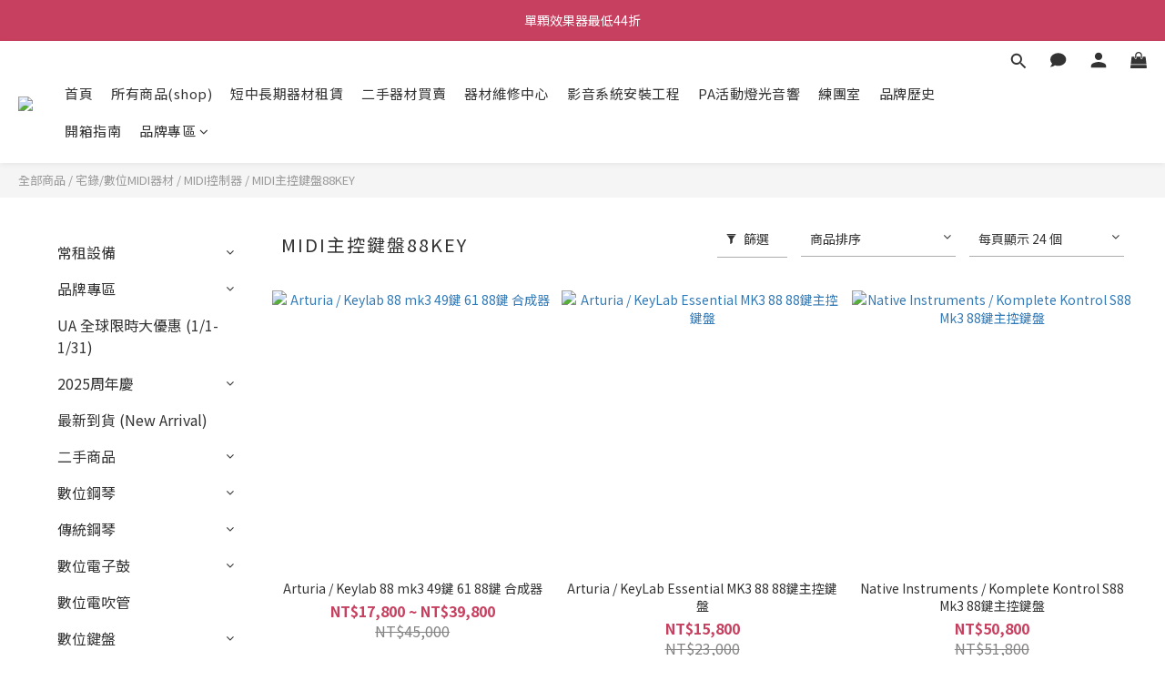

--- FILE ---
content_type: text/html; charset=utf-8
request_url: https://www.atb1987.tw/categories/midi%E4%B8%BB%E6%8E%A7%E9%8D%B5%E7%9B%A488key
body_size: 117088
content:
<!DOCTYPE html>
<html lang="zh-hant"><head>  <!-- prefetch dns -->
<meta http-equiv="x-dns-prefetch-control" content="on">
<link rel="dns-prefetch" href="https://cdn.shoplineapp.com">
<link rel="preconnect" href="https://cdn.shoplineapp.com" crossorigin>
<link rel="dns-prefetch" href="https://shoplineimg.com">
<link rel="preconnect" href="https://shoplineimg.com">
<link rel="dns-prefetch" href="https://shoplineimg.com">
<link rel="preconnect" href="https://shoplineimg.com" title="image-service-origin">

  <link rel="preload" href="https://cdn.shoplineapp.com/s/javascripts/currencies.js" as="script">





<!-- Wrap what we need here -->


<!-- SEO -->
  
      <title>MIDI主控鍵盤88KEY</title>


      <meta name="description" content="MIDI主控鍵盤88KEY">



<!-- Meta -->
  
      <meta property="og:title" content="MIDI主控鍵盤88KEY"/>

      <meta property="og:url" content="https://www.atb1987.tw/categories/midi主控鍵盤88key">
      <link rel="canonical" href="https://www.atb1987.tw/categories/midi主控鍵盤88key">
      <meta property="og:description" content="MIDI主控鍵盤88KEY">

  <meta property="og:image" content="https://img.shoplineapp.com/media/image_clips/671086bd1f3aa70010e739f0/original.png?1729136317"/>



    <script type="application/ld+json">
    {"@context":"https://schema.org","@type":"WebSite","name":"通伯樂器音響","url":"https://www.atb1987.tw"}
    </script>


<!-- locale meta -->


  <meta name="viewport" content="width=device-width, initial-scale=1.0, viewport-fit=cover">
<meta name="mobile-web-app-capable" content="yes">
<meta name="format-detection" content="telephone=no" />
<meta name="google" value="notranslate">

<!-- Shop icon -->
  <link rel="shortcut icon" type="image/png" href="https://img.shoplineapp.com/media/image_clips/63998d286b8a4e0016fdfafc/original.png?1671007528">




<!--- Site Ownership Data -->
    <meta name="google-site-verification" content="fPMHvCleYpgpnyUswAvI2mIl6aHPCelQcqVppZxD1Fg">
    <meta name="google-site-verification" content="fPMHvCleYpgpnyUswAvI2mIl6aHPCelQcqVppZxD1Fg">
<!--- Site Ownership Data End-->

<!-- Styles -->


        <link rel="stylesheet" media="all" href="https://cdn.shoplineapp.com/assets/lib/bootstrap-3.4.1-4ccbe929d8684c8cc83f72911d02f011655dbd6b146a879612fadcdfa86fa7c7.css" onload="" />

        <link rel="stylesheet" media="print" href="https://cdn.shoplineapp.com/assets/theme_vendor-6eb73ce39fd4a86f966b1ab21edecb479a1d22cae142252ad701407277a4d3be.css" onload="this.media='all'" />


        <link rel="stylesheet" media="print" href="https://cdn.shoplineapp.com/assets/shop-2c8ce8b30f079a0263f27ffd5dfdfce0151366469f06a9a110fb7808a01448e0.css" onload="this.media=&quot;all&quot;" />

            <link rel="stylesheet" media="all" href="https://cdn.shoplineapp.com/assets/v2_themes/ultra_chic/page-categories-cf4c250b9b421bf2574247299724251271e649cd3fc431aaf2e5bc45e30f3a5d.css" onload="" />


    






  <link rel="stylesheet" media="all" href="https://cdn.shoplineapp.com/packs/css/intl_tel_input-0d9daf73.chunk.css" />








<script type="text/javascript">
  window.mainConfig = JSON.parse('{\"sessionId\":\"\",\"merchantId\":\"63131405b0d52b00628464a8\",\"appCoreHost\":\"shoplineapp.com\",\"assetHost\":\"https://cdn.shoplineapp.com/packs/\",\"apiBaseUrl\":\"http://shoplineapp.com\",\"eventTrackApi\":\"https://events.shoplytics.com/api\",\"frontCommonsApi\":\"https://front-commons.shoplineapp.com/api\",\"appendToUrl\":\"\",\"env\":\"production\",\"merchantData\":{\"_id\":\"63131405b0d52b00628464a8\",\"addon_limit_enabled\":false,\"base_country_code\":\"TW\",\"base_currency\":{\"id\":\"twd\",\"iso_code\":\"TWD\",\"alternate_symbol\":\"NT$\",\"name\":\"New Taiwan Dollar\",\"symbol_first\":true,\"subunit_to_unit\":1},\"base_currency_code\":\"TWD\",\"beta_feature_keys\":[],\"brand_home_url\":\"https://www.atb1987.tw\",\"checkout_setting\":{\"enable_membership_autocheck\":true,\"enable_subscription_autocheck\":false,\"enforce_user_login_on_checkout\":false,\"enable_sc_fast_checkout\":false,\"multi_checkout\":{\"enabled\":false}},\"current_plan_key\":\"basket\",\"current_theme_key\":\"ultra_chic\",\"delivery_option_count\":2,\"enabled_stock_reminder\":true,\"handle\":\"atbmarx711\",\"identifier\":\"\",\"instagram_access_token\":\"\",\"instagram_id\":\"\",\"invoice_activation\":\"inactive\",\"is_image_service_enabled\":true,\"mobile_logo_media_url\":\"https://img.shoplineapp.com/media/image_clips/639acd1a691aad002328faa2/original.png?1671089434\",\"name\":\"通伯樂器音響\",\"order_setting\":{\"invoice_activation\":\"inactive\",\"short_message_activation\":\"inactive\",\"stock_reminder_activation\":\"true\",\"default_out_of_stock_reminder\":true,\"auto_cancel_expired_orders\":true,\"auto_revert_credit\":true,\"enabled_order_auth_expiry\":true,\"enable_order_split_einvoice_reissue\":false,\"no_duplicate_uniform_invoice\":false,\"hourly_auto_invoice\":false,\"enabled_location_id\":true,\"enabled_sf_hidden_product_name\":false,\"customer_return_order\":{\"enabled\":false,\"available_return_days\":\"7\"},\"customer_cancel_order\":{\"enabled\":false,\"auto_revert_credit\":false},\"invoice\":{\"tax_id\":\"\"},\"facebook_messenging\":{\"status\":\"inactive\"},\"status_update_sms\":{\"status\":\"deactivated\"},\"private_info_handle\":{\"enabled\":false,\"custom_fields_enabled\":false}},\"payment_method_count\":5,\"product_setting\":{\"enabled_show_member_price\":true,\"enabled_product_review\":true,\"variation_display\":\"swatches\",\"price_range_enabled\":true,\"enabled_pos_product_customized_price\":false,\"enabled_pos_product_price_tier\":false,\"preorder_add_to_cart_button_display\":\"depend_on_stock\"},\"promotion_setting\":{\"one_coupon_limit_enabled\":true,\"show_promotion_reminder\":true,\"show_coupon\":true,\"multi_order_discount_strategy\":\"order_or_tier_promotion\",\"order_promotions_ignore_exclude_product\":true,\"order_gift_exclude_credit_and_point\":false,\"order_gift_threshold_mode\":\"after_price_discounts\",\"order_free_shipping_threshold_mode\":\"after_all_discounts\",\"category_item_gift_threshold_mode\":\"before_discounts\",\"category_item_free_shipping_threshold_mode\":\"before_discounts\"},\"rollout_keys\":[\"2FA_google_authenticator\",\"3_layer_category\",\"3_layer_navigation\",\"3_layer_variation\",\"711_CB_13countries\",\"711_CB_pickup_TH\",\"711_c2b_report_v2\",\"711_cross_delivery\",\"AdminCancelRecurringSubscription_V1\",\"MC_WA_Template_Management\",\"MC_manual_order\",\"MO_Apply_Coupon_Code\",\"StaffCanBeDeleted_V1\",\"SummaryStatement_V1\",\"UTM_export\",\"UTM_register\",\"abandoned_cart_notification\",\"add_system_fontstyle\",\"add_to_cart_revamp\",\"addon_products_limit_10\",\"addon_products_limit_unlimited\",\"addon_quantity\",\"address_format_batch2\",\"address_format_jp\",\"address_format_my\",\"address_format_us\",\"address_format_vn\",\"admin_app_extension\",\"admin_clientele_profile\",\"admin_custom_domain\",\"admin_image_service\",\"admin_logistic_bank_account\",\"admin_manual_order\",\"admin_realtime\",\"admin_vietnam_dong\",\"admin_whitelist_ip\",\"adminapp_order_form\",\"adminapp_wa_contacts_list\",\"ads_system_new_tab\",\"adyen_my_sc\",\"affiliate_by_product\",\"affiliate_dashboard\",\"affiliate_kol_report\",\"affiliate_kol_report_appstore\",\"alipay_hk_sc\",\"amazon_product_review\",\"android_pos_agent_clockin_n_out\",\"android_pos_purchase_order_partial_in_storage\",\"android_pos_save_send_receipt\",\"android_pos_v2_force_upgrade_version_1-50-0_date_2025-08-30\",\"app_categories_filtering\",\"app_multiplan\",\"app_subscription_prorated_billing\",\"apply_multi_order_discount\",\"apps_store\",\"apps_store_blog\",\"apps_store_fb_comment\",\"apps_store_wishlist\",\"appstore_free_trial\",\"archive_order_data\",\"archive_order_ui\",\"assign_products_to_category\",\"auth_flow_revamp\",\"auto_credit\",\"auto_credit_notify\",\"auto_credit_percentage\",\"auto_credit_recurring\",\"auto_reply_comment\",\"auto_reply_fb\",\"auto_save_sf_plus_address\",\"availability_buy_online_pickup_instore\",\"availability_preview_buy_online_pickup_instore\",\"back_in_stock_appstore\",\"basket_comparising_link_CNY\",\"basket_comparising_link_HKD\",\"basket_comparising_link_TWD\",\"basket_invoice_field\",\"basket_pricing_page_cny\",\"basket_pricing_page_hkd\",\"basket_pricing_page_myr\",\"basket_pricing_page_sgd\",\"basket_pricing_page_thb\",\"basket_pricing_page_twd\",\"basket_pricing_page_usd\",\"basket_pricing_page_vnd\",\"basket_subscription_coupon\",\"basket_subscription_email\",\"bianco_setting\",\"bidding_select_product\",\"bing_ads\",\"birthday_format_v2\",\"block_gtm_for_lighthouse\",\"blog\",\"blog_app\",\"blog_revamp_admin\",\"blog_revamp_admin_category\",\"blog_revamp_doublewrite\",\"blog_revamp_related_products\",\"blog_revamp_shop_category\",\"blog_revamp_singleread\",\"breadcrumb\",\"broadcast_addfilter\",\"broadcast_advanced_filters\",\"broadcast_analytics\",\"broadcast_center\",\"broadcast_clone\",\"broadcast_email_html\",\"broadcast_facebook_template\",\"broadcast_line_template\",\"broadcast_preset_time\",\"broadcast_to_unsubscribers_sms\",\"broadcast_unsubscribe_email\",\"bulk_action_customer\",\"bulk_action_product\",\"bulk_assign_point\",\"bulk_import_multi_lang\",\"bulk_payment_delivery_setting\",\"bulk_printing_labels_711C2C\",\"bulk_update_dynamic_fields\",\"bulk_update_job\",\"bulk_update_new_fields\",\"bulk_update_product_download_with_filter\",\"bulk_update_tag\",\"bulk_update_tag_enhancement\",\"bundle_add_type\",\"bundle_group\",\"bundle_page\",\"bundle_pricing\",\"bundle_promotion_apply_enhancement\",\"bundle_stackable\",\"buy_at_amazon\",\"buy_button\",\"buy_now_button\",\"buyandget_promotion\",\"callback_service\",\"cancel_order_by_customer\",\"cancel_order_by_customer_v2\",\"cart_addon\",\"cart_addon_condition\",\"cart_addon_limit\",\"cart_use_product_service\",\"cart_uuid\",\"category_banner_multiple\",\"category_limit_unlimited\",\"category_sorting\",\"channel_amazon\",\"channel_fb\",\"channel_integration\",\"channel_line\",\"charge_shipping_fee_by_product_qty\",\"chat_widget\",\"chat_widget_facebook\",\"chat_widget_ig\",\"chat_widget_line\",\"chat_widget_livechat\",\"chat_widget_whatsapp\",\"chatbot_card_carousel\",\"chatbot_card_template\",\"chatbot_image_widget\",\"chatbot_keywords_matching\",\"chatbot_welcome_template\",\"checkout_membercheckbox_toggle\",\"checkout_setting\",\"cn_pricing_page_2019\",\"combine_orders_app\",\"comment_list_export\",\"component_h1_tag\",\"connect_new_facebookpage\",\"consolidated_billing\",\"cookie_consent\",\"country_code\",\"coupon_center_back_to_cart\",\"coupon_notification\",\"coupon_v2\",\"create_staff_revamp\",\"credit_amount_condition_hidden\",\"credit_campaign\",\"credit_condition_5_tier_ec\",\"credit_installment_payment_fee_hidden\",\"credit_point_report\",\"credit_point_triggerpoint\",\"crm_email_custom\",\"crm_notify_preview\",\"crm_sms_custom\",\"crm_sms_notify\",\"cross_shop_tracker\",\"custom_css\",\"custom_home_delivery_tw\",\"custom_notify\",\"custom_order_export\",\"customer_advanced_filter\",\"customer_coupon\",\"customer_custom_field_limit_5\",\"customer_data_secure\",\"customer_edit\",\"customer_export_v2\",\"customer_group\",\"customer_group_analysis\",\"customer_group_broadcast\",\"customer_group_filter_p2\",\"customer_group_filter_p3\",\"customer_group_regenerate\",\"customer_group_sendcoupon\",\"customer_group_smartrfm_filter\",\"customer_import_50000_failure_report\",\"customer_import_v2\",\"customer_import_v3\",\"customer_list\",\"customer_new_report\",\"customer_referral\",\"customer_referral_notify\",\"customer_search_match\",\"customer_tag\",\"dashboard_v2\",\"dashboard_v2_revamp\",\"date_picker_v2\",\"deep_link_support_linepay\",\"deep_link_support_payme\",\"deep_search\",\"default_theme_ultrachic\",\"delivery_time\",\"delivery_time_with_quantity\",\"design_submenu\",\"dev_center_app_store\",\"disable_footer_brand\",\"disable_old_upgrade_reminder\",\"domain_applicable\",\"doris_bien_setting\",\"dusk_setting\",\"ec_order_unlimit\",\"ecpay_expirydate\",\"ecpay_payment_gateway\",\"einvoice_bulk_update\",\"einvoice_edit\",\"einvoice_list_by_day\",\"einvoice_newlogic\",\"email_credit_expire_notify\",\"email_custom\",\"email_member_forget_password_notify\",\"email_member_register_notify\",\"email_order_notify\",\"email_verification\",\"enable_body_script\",\"enable_calculate_api_promotion_apply\",\"enable_calculate_api_promotion_filter\",\"enable_cart_api\",\"enable_cart_service\",\"enable_corejs_splitting\",\"enable_lazysizes_image_tag\",\"enable_new_css_bundle\",\"enable_order_status_callback_revamp_for_promotion\",\"enable_order_status_callback_revamp_for_storefront\",\"enable_promotion_usage_record\",\"enable_shopjs_splitting\",\"enhanced_catalog_feed\",\"exclude_product\",\"exclude_product_v2\",\"execute_shipment_permission\",\"export_inventory_report_v2\",\"express_cart\",\"express_checkout_pages\",\"extend_reminder\",\"facebook_ads\",\"facebook_dia\",\"facebook_line_promotion_notify\",\"facebook_login\",\"facebook_messenger_subscription\",\"facebook_notify\",\"facebook_pixel_manager\",\"fb_1on1_chat\",\"fb_broadcast\",\"fb_broadcast_sc\",\"fb_broadcast_sc_p2\",\"fb_comment_app\",\"fb_entrance_optimization\",\"fb_feed_unlimit\",\"fb_group\",\"fb_menu\",\"fb_messenger_onetime_notification\",\"fb_multi_category_feed\",\"fb_offline_conversions_api\",\"fb_pixel_matching\",\"fb_pixel_v2\",\"fb_post_management\",\"fb_product_set\",\"fb_quick_signup_link\",\"fb_shop_now_button\",\"fb_ssapi\",\"fb_sub_button\",\"fb_welcome_msg\",\"fbe_oe\",\"fbe_shop\",\"fbe_v2\",\"fbe_v2_edit\",\"feature_alttag_phase1\",\"feature_alttag_phase2\",\"flash_price_campaign\",\"fm_order_receipt\",\"fmt_c2c_newlabel\",\"fmt_revision\",\"footer_brand\",\"footer_builder\",\"footer_builder_new\",\"form_builder\",\"form_builder_access\",\"form_builder_user_management\",\"form_builder_v2_elements\",\"form_builder_v2_receiver\",\"form_builder_v2_report\",\"freeshipping_promotion_condition\",\"get_coupon\",\"get_promotions_by_cart\",\"gift_promotion_condition\",\"gift_shipping_promotion_discount_condition\",\"gifts_limit_10\",\"gifts_limit_unlimited\",\"gmv_revamp\",\"godaddy\",\"google_ads_api\",\"google_ads_manager\",\"google_analytics_4\",\"google_analytics_manager\",\"google_content_api\",\"google_dynamic_remarketing_tag\",\"google_enhanced_conversions\",\"google_preorder_feed\",\"google_product_category_3rdlayer\",\"google_recaptcha\",\"google_remarketing_manager\",\"google_signup_login\",\"google_tag_manager\",\"gp_tw_sc\",\"group_url_bind_post_live\",\"h2_tag_phase1\",\"hct_logistics_bills_report\",\"hidden_product\",\"hidden_product_p2\",\"hide_credit_point_record_balance\",\"hk_pricing_page_2019\",\"hkd_pricing_page_disabled_2020\",\"ig_browser_notify\",\"ig_live\",\"ig_login_entrance\",\"ig_new_api\",\"image_gallery\",\"image_gallery_p2\",\"image_host_by_region\",\"image_limit_100000\",\"image_limit_30000\",\"image_widget_mobile\",\"inbox_manual_order\",\"inbox_send_cartlink\",\"increase_variation_limit\",\"instagram_create_post\",\"instagram_post_sales\",\"instant_order_form\",\"integrated_label_711\",\"integrated_sfexpress\",\"integration_one\",\"inventory_change_reason\",\"inventory_search_v2\",\"job_api_products_export\",\"job_api_user_export\",\"job_product_import\",\"jquery_v3\",\"kingsman_v2_setting\",\"layout_engine_service_kingsman_blogs\",\"layout_engine_service_kingsman_member_center\",\"layout_engine_service_kingsman_pdp\",\"layout_engine_service_kingsman_plp\",\"layout_engine_service_kingsman_promotions\",\"line_1on1_chat\",\"line_abandon_notification\",\"line_ads_tag\",\"line_broadcast\",\"line_ec\",\"line_in_chat_shopping\",\"line_live\",\"line_login\",\"line_login_mobile\",\"line_point_cpa_tag\",\"line_shopping_new_fields\",\"line_signup\",\"live_after_keyword\",\"live_ai_tag_comments\",\"live_announce_bids\",\"live_announce_buyer\",\"live_bidding\",\"live_broadcast_v2\",\"live_bulk_checkoutlink\",\"live_bulk_edit\",\"live_checkout_notification\",\"live_checkout_notification_all\",\"live_checkout_notification_message\",\"live_comment_discount\",\"live_comment_robot\",\"live_create_product_v2\",\"live_crosspost\",\"live_dashboard_product\",\"live_event_discount\",\"live_exclusive_price\",\"live_fb_group\",\"live_fhd_video\",\"live_general_settings\",\"live_group_event\",\"live_host_panel\",\"live_ig_messenger_broadcast\",\"live_ig_product_recommend\",\"live_im_switch\",\"live_keyword_switch\",\"live_line_broadcast\",\"live_line_management\",\"live_line_multidisplay\",\"live_luckydraw_enhancement\",\"live_messenger_broadcast\",\"live_order_block\",\"live_print_advanced\",\"live_product_recommend\",\"live_shopline_announcement\",\"live_shopline_beauty_filter\",\"live_shopline_keyword\",\"live_shopline_product_card\",\"live_shopline_view\",\"live_shopline_view_marquee\",\"live_show_storefront_facebook\",\"live_show_storefront_shopline\",\"live_stream_settings\",\"locale_revamp\",\"lock_cart_sc_product\",\"logistic_bill_v2_711_b2c\",\"logistic_bill_v2_711_c2c\",\"logo_favicon\",\"luckydraw_products\",\"luckydraw_qualification\",\"manual_activation\",\"manual_order\",\"manual_order_7-11\",\"manual_order_ec_to_sc\",\"manually_bind_post\",\"marketing_affiliate\",\"marketing_affiliate_p2\",\"mc-history-instant\",\"mc_711crossborder\",\"mc_ad_tag\",\"mc_assign_message\",\"mc_auto_bind_member\",\"mc_autoreply_cotent\",\"mc_autoreply_question\",\"mc_autoreply_trigger\",\"mc_broadcast\",\"mc_broadcast_v2\",\"mc_bulk_read\",\"mc_chatbot_template\",\"mc_delete_message\",\"mc_edit_cart\",\"mc_history_instant\",\"mc_history_post\",\"mc_im\",\"mc_inbox_autoreply\",\"mc_input_status\",\"mc_instant_notifications\",\"mc_invoicetitle_optional\",\"mc_keyword_autotagging\",\"mc_line_broadcast\",\"mc_line_broadcast_all_friends\",\"mc_line_cart\",\"mc_logistics_hct\",\"mc_logistics_tcat\",\"mc_manage_blacklist\",\"mc_mark_todo\",\"mc_new_menu\",\"mc_phone_tag\",\"mc_reminder_unpaid\",\"mc_reply_pic\",\"mc_setting_message\",\"mc_setting_orderform\",\"mc_shop_message_refactor\",\"mc_smart_advice\",\"mc_sort_waitingtime\",\"mc_sort_waitingtime_new\",\"mc_tw_invoice\",\"media_gcp_upload\",\"member_center_profile_revamp\",\"member_import_notify\",\"member_info_reward\",\"member_info_reward_subscription\",\"member_password_setup_notify\",\"member_points\",\"member_points_notify\",\"member_price\",\"membership_tier_double_write\",\"membership_tier_notify\",\"membership_tiers\",\"memebr_center_point_credit_revamp\",\"menu_limit_100\",\"menu_limit_unlimited\",\"merchant_automatic_payment_setting\",\"merchant_bills_credits\",\"message_center_v3\",\"message_revamp\",\"mo_remove_discount\",\"mobile_and_email_signup\",\"mobile_signup_p2\",\"modularize_address_format\",\"molpay_credit_card\",\"multi_lang\",\"multicurrency\",\"my_pricing_page_2019\",\"myapp_reauth_alert\",\"myr_pricing_page_disabled_2020\",\"new_app_subscription\",\"new_layout_for_mobile_and_pc\",\"new_onboarding_flow\",\"new_return_management\",\"new_settings_apply_all_promotion\",\"new_signup_flow\",\"new_sinopac_3d\",\"notification_custom_sending_time\",\"npb_theme_philia\",\"npb_widget_font_size_color\",\"ob_revamp\",\"ob_sgstripe\",\"ob_twecpay\",\"oceanpay\",\"old_fbe_removal\",\"onboarding_basketplan\",\"onboarding_handle\",\"one_new_filter\",\"one_page_store\",\"one_page_store_1000\",\"one_page_store_checkout\",\"one_page_store_clone\",\"one_page_store_product_set\",\"online_credit_redemption_toggle\",\"online_store_design\",\"online_store_design_setup_guide_basketplan\",\"order_add_to_cart\",\"order_archive_calculation_revamp_crm_amount\",\"order_archive_calculation_revamp_crm_member\",\"order_archive_product_testing\",\"order_archive_testing\",\"order_archive_testing_crm\",\"order_archive_testing_order_details\",\"order_archive_testing_return_order\",\"order_confirmation_slip_upload\",\"order_custom_field_limit_5\",\"order_custom_notify\",\"order_decoupling_product_revamp\",\"order_discount_stackable\",\"order_export_366day\",\"order_export_v2\",\"order_filter_shipped_date\",\"order_message_broadcast\",\"order_new_source\",\"order_promotion_split\",\"order_search_custom_field\",\"order_search_sku\",\"order_select_across_pages\",\"order_sms_notify\",\"order_split\",\"order_status_non_automation\",\"order_status_tag_color\",\"order_tag\",\"orderemail_new_logic\",\"other_custom_notify\",\"out_of_stock_order\",\"page_builder_revamp\",\"page_builder_revamp_theme_setting\",\"page_builder_revamp_theme_setting_initialized\",\"page_builder_section_cache_enabled\",\"page_builder_widget_accordion\",\"page_builder_widget_blog\",\"page_builder_widget_category\",\"page_builder_widget_collage\",\"page_builder_widget_countdown\",\"page_builder_widget_custom_liquid\",\"page_builder_widget_instagram\",\"page_builder_widget_product_text\",\"page_builder_widget_subscription\",\"page_builder_widget_video\",\"page_limit_unlimited\",\"page_view_cache\",\"pakpobox\",\"partial_free_shipping\",\"payme\",\"payment_condition\",\"payment_fee_config\",\"payment_image\",\"payment_slip_notify\",\"paypal_upgrade\",\"pdp_image_lightbox\",\"pdp_image_lightbox_icon\",\"pending_subscription\",\"philia_setting\",\"pickup_remember_store\",\"plp_label_wording\",\"plp_product_seourl\",\"plp_variation_selector\",\"plp_wishlist\",\"point_campaign\",\"point_redeem_to_cash\",\"pos_only_product_settings\",\"pos_retail_store_price\",\"pos_setup_guide_basketplan\",\"post_cancel_connect\",\"post_commerce_stack_comment\",\"post_fanpage_luckydraw\",\"post_fb_group\",\"post_general_setting\",\"post_lock_pd\",\"post_sales_dashboard\",\"postsale_auto_reply\",\"postsale_create_post\",\"postsale_ig_auto_reply\",\"postsales_connect_multiple_posts\",\"preorder_limit\",\"preset_publish\",\"product_available_time\",\"product_cost_permission\",\"product_feed_info\",\"product_feed_manager_availability\",\"product_feed_revamp\",\"product_index_v2\",\"product_info\",\"product_limit_1000\",\"product_limit_unlimited\",\"product_log_v2\",\"product_page_limit_10\",\"product_quantity_update\",\"product_recommendation_abtesting\",\"product_revamp_doublewrite\",\"product_revamp_singleread\",\"product_review_import\",\"product_review_import_installable\",\"product_review_plp\",\"product_review_reward\",\"product_search\",\"product_set_revamp\",\"product_set_v2_enhancement\",\"product_summary\",\"promotion_blacklist\",\"promotion_filter_by_date\",\"promotion_first_purchase\",\"promotion_hour\",\"promotion_limit_10\",\"promotion_limit_100\",\"promotion_limit_unlimited\",\"promotion_minitem\",\"promotion_page\",\"promotion_page_reminder\",\"promotion_page_seo_button\",\"promotion_record_archive_test\",\"promotion_reminder\",\"purchase_limit_campaign\",\"quick_answer\",\"recaptcha_reset_pw\",\"redirect_301_settings\",\"rejected_bill_reminder\",\"remove_fblike_sc\",\"repay_cookie\",\"replace_janus_interface\",\"replace_lms_old_oa_interface\",\"reports\",\"revert_credit\",\"revert_credit_p2\",\"revert_credit_status\",\"sales_dashboard\",\"sangria_setting\",\"sc_advanced_keyword\",\"sc_ai_chat_analysis\",\"sc_ai_suggested_reply\",\"sc_alipay_standard\",\"sc_atm\",\"sc_auto_bind_member\",\"sc_autodetect_address\",\"sc_autodetect_paymentslip\",\"sc_autoreply_icebreaker\",\"sc_broadcast_permissions\",\"sc_clearcart\",\"sc_clearcart_all\",\"sc_comment_label\",\"sc_comment_list\",\"sc_conversations_statistics_sunset\",\"sc_download_adminapp\",\"sc_facebook_broadcast\",\"sc_facebook_live\",\"sc_fb_ig_subscription\",\"sc_gpt_chatsummary\",\"sc_gpt_content_generator\",\"sc_gpt_knowledge_base\",\"sc_group_pm_commentid\",\"sc_group_webhook\",\"sc_intercom\",\"sc_keywords\",\"sc_line_live_pl\",\"sc_list_search\",\"sc_live_line\",\"sc_lock_inventory\",\"sc_manual_order\",\"sc_mc_settings\",\"sc_mo_711emap\",\"sc_order_unlimit\",\"sc_outstock_msg\",\"sc_overall_statistics\",\"sc_overall_statistics_api_v3\",\"sc_overall_statistics_v2\",\"sc_pickup\",\"sc_post_feature\",\"sc_product_set\",\"sc_product_variation\",\"sc_sidebar\",\"sc_similar_question_replies\",\"sc_slp_subscription_promotion\",\"sc_standard\",\"sc_store_pickup\",\"sc_wa_contacts_list\",\"sc_wa_message_report\",\"sc_wa_permissions\",\"scheduled_home_page\",\"search_function_image_gallery\",\"security_center\",\"select_all_customer\",\"select_all_inventory\",\"send_coupon_notification\",\"session_expiration_period\",\"setup_guide_basketplan\",\"sfexpress_centre\",\"sfexpress_eflocker\",\"sfexpress_service\",\"sfexpress_store\",\"sg_onboarding_currency\",\"share_cart_link\",\"shop_builder_plp\",\"shop_category_filter\",\"shop_category_filter_bulk_action\",\"shop_product_search_rate_limit\",\"shop_related_recaptcha\",\"shop_template_advanced_setting\",\"shopback_cashback\",\"shopline_captcha\",\"shopline_email_captcha\",\"shopline_product_reviews\",\"shoplytics_api_ordersales_v4\",\"shoplytics_api_psa_wide_table\",\"shoplytics_benchmark\",\"shoplytics_broadcast_api_v3\",\"shoplytics_channel_store_permission\",\"shoplytics_credit_analysis\",\"shoplytics_customer_refactor_api_v3\",\"shoplytics_date_picker_v2\",\"shoplytics_event_realtime_refactor_api_v3\",\"shoplytics_events_api_v3\",\"shoplytics_export_flex\",\"shoplytics_homepage_v2\",\"shoplytics_invoices_api_v3\",\"shoplytics_lite\",\"shoplytics_membership_tier_growth\",\"shoplytics_orders_api_v3\",\"shoplytics_ordersales_v3\",\"shoplytics_payments_api_v3\",\"shoplytics_pro\",\"shoplytics_product_revamp_api_v3\",\"shoplytics_promotions_api_v3\",\"shoplytics_psa_multi_stores_export\",\"shoplytics_psa_sub_categories\",\"shoplytics_rfim_enhancement_v3\",\"shoplytics_session_metrics\",\"shoplytics_staff_api_v3\",\"shoplytics_to_hd\",\"shopping_session_enabled\",\"signin_register_revamp\",\"skya_setting\",\"sl_admin_inventory_count\",\"sl_admin_inventory_transfer\",\"sl_admin_purchase_order\",\"sl_admin_supplier\",\"sl_logistics_bulk_action\",\"sl_logistics_fmt_freeze\",\"sl_logistics_modularize\",\"sl_payment_alipay\",\"sl_payment_cc\",\"sl_payment_standard_v2\",\"sl_payment_type_check\",\"sl_payments_apple_pay\",\"sl_payments_cc_promo\",\"sl_payments_my_cc\",\"sl_payments_my_fpx\",\"sl_payments_sg_cc\",\"sl_payments_tw_cc\",\"sl_pos\",\"sl_pos_SHOPLINE_Payments_tw\",\"sl_pos_admin\",\"sl_pos_admin_cancel_order\",\"sl_pos_admin_delete_order\",\"sl_pos_admin_inventory_transfer\",\"sl_pos_admin_order_archive_testing\",\"sl_pos_admin_purchase_order\",\"sl_pos_admin_register_shift\",\"sl_pos_admin_staff\",\"sl_pos_agent_by_channel\",\"sl_pos_agent_clockin_n_out\",\"sl_pos_agent_performance\",\"sl_pos_android_A4_printer\",\"sl_pos_android_check_cart_items_with_local_db\",\"sl_pos_android_order_reduction\",\"sl_pos_android_receipt_enhancement\",\"sl_pos_app_order_archive_testing\",\"sl_pos_app_transaction_filter_enhance\",\"sl_pos_apps_store\",\"sl_pos_bugfender_log_reduction\",\"sl_pos_bulk_import_update_enhancement\",\"sl_pos_check_duplicate_create_order\",\"sl_pos_claim_coupon\",\"sl_pos_convert_order_to_cart_by_snapshot\",\"sl_pos_credit_redeem\",\"sl_pos_customerID_duplicate_check\",\"sl_pos_customer_info_enhancement\",\"sl_pos_customer_product_preference\",\"sl_pos_customized_price\",\"sl_pos_disable_touchid_unlock\",\"sl_pos_discount\",\"sl_pos_einvoice_alert\",\"sl_pos_einvoice_refactor\",\"sl_pos_feature_permission\",\"sl_pos_force_upgrade_1-109-0\",\"sl_pos_force_upgrade_1-110-1\",\"sl_pos_free_gifts_promotion\",\"sl_pos_from_Swift_to_OC\",\"sl_pos_iOS_A4_printer\",\"sl_pos_iOS_app_transaction_filter_enhance\",\"sl_pos_iOS_cashier_revamp_cart\",\"sl_pos_iOS_cashier_revamp_product_list\",\"sl_pos_iPadOS_version_upgrade_remind_16_0_0\",\"sl_pos_initiate_couchbase\",\"sl_pos_inventory_count\",\"sl_pos_inventory_count_difference_reason\",\"sl_pos_inventory_count_for_selected_products\",\"sl_pos_inventory_feature_module\",\"sl_pos_inventory_transfer_app_can_create_note_date\",\"sl_pos_inventory_transfer_insert_enhancement\",\"sl_pos_inventory_transfer_request\",\"sl_pos_invoice_carrier_scan\",\"sl_pos_invoice_product_name_filter\",\"sl_pos_invoice_swiftUI_revamp\",\"sl_pos_invoice_toast_show\",\"sl_pos_ios_receipt_info_enhancement\",\"sl_pos_ios_small_label_enhancement\",\"sl_pos_ios_version_upgrade_remind\",\"sl_pos_itc\",\"sl_pos_logo_terms_and_condition\",\"sl_pos_member_points\",\"sl_pos_member_price\",\"sl_pos_multiple_payments\",\"sl_pos_new_report_customer_analysis\",\"sl_pos_new_report_daily_payment_methods\",\"sl_pos_new_report_overview\",\"sl_pos_new_report_product_preorder\",\"sl_pos_new_report_transaction_detail\",\"sl_pos_no_minimum_age\",\"sl_pos_one_einvoice_setting\",\"sl_pos_order_reduction\",\"sl_pos_order_refactor_admin\",\"sl_pos_order_upload_using_pos_service\",\"sl_pos_partial_return\",\"sl_pos_password_setting_refactor\",\"sl_pos_payment\",\"sl_pos_payment_method_picture\",\"sl_pos_payment_method_prioritized_and_hidden\",\"sl_pos_payoff_preorder\",\"sl_pos_pin_products\",\"sl_pos_price_by_channel\",\"sl_pos_product_add_to_cart_refactor\",\"sl_pos_product_set\",\"sl_pos_product_variation_ui\",\"sl_pos_promotion\",\"sl_pos_promotion_by_channel\",\"sl_pos_purchase_order_onlinestore\",\"sl_pos_purchase_order_partial_in_storage\",\"sl_pos_receipt_enhancement\",\"sl_pos_receipt_information\",\"sl_pos_receipt_preorder_return_enhancement\",\"sl_pos_receipt_setting_by_channel\",\"sl_pos_receipt_swiftUI_revamp\",\"sl_pos_register_shift\",\"sl_pos_report_shoplytics_psi\",\"sl_pos_revert_credit\",\"sl_pos_save_send_receipt\",\"sl_pos_shopline_payment_invoice_new_flow\",\"sl_pos_show_coupon\",\"sl_pos_stock_refactor\",\"sl_pos_supplier_refactor\",\"sl_pos_terminal_bills\",\"sl_pos_terminal_settlement\",\"sl_pos_terminal_tw\",\"sl_pos_toast_revamp\",\"sl_pos_transaction_conflict\",\"sl_pos_transaction_view_admin\",\"sl_pos_transfer_onlinestore\",\"sl_pos_user_permission\",\"sl_pos_variation_setting_refactor\",\"sl_purchase_order_search_create_enhancement\",\"slp_bank_promotion\",\"slp_product_subscription\",\"slp_remember_credit_card\",\"slp_swap\",\"smart_omo_appstore\",\"smart_product_recommendation\",\"smart_product_recommendation_regular\",\"smart_recommended_related_products\",\"sms_broadcast\",\"sms_custom\",\"sms_with_shop_name\",\"social_channel_revamp\",\"social_channel_user\",\"social_name_in_order\",\"split_order_applied_creditpoint\",\"sso_lang_th\",\"sso_lang_vi\",\"staff_elasticsearch\",\"staff_limit_5\",\"staff_limit_unlimited\",\"staff_service_migration\",\"static_resource_host_by_region\",\"stop_slp_approvedemail\",\"store_pick_up\",\"storefront_app_extension\",\"storefront_return\",\"stripe_3d_secure\",\"stripe_3ds_cny\",\"stripe_3ds_hkd\",\"stripe_3ds_myr\",\"stripe_3ds_sgd\",\"stripe_3ds_thb\",\"stripe_3ds_usd\",\"stripe_3ds_vnd\",\"stripe_google_pay\",\"stripe_payment_intents\",\"stripe_radar\",\"stripe_subscription_my_account\",\"structured_data\",\"studio_livestream\",\"sub_sgstripe\",\"subscription_config_edit\",\"subscription_config_edit_delivery_payment\",\"subscription_currency\",\"tappay_3D_secure\",\"tappay_sdk_v2_3_2\",\"tappay_sdk_v3\",\"tax_inclusive_setting\",\"taxes_settings\",\"tcat_711pickup_sl_logisitics\",\"tcat_logistics_bills_report\",\"tcat_newlabel\",\"th_pricing_page_2020\",\"thb_pricing_page_disabled_2020\",\"theme_bianco\",\"theme_doris_bien\",\"theme_kingsman_v2\",\"theme_level_3\",\"theme_sangria\",\"theme_ultrachic\",\"tier_birthday_credit\",\"tier_member_points\",\"tier_member_price\",\"tier_reward_app_availability\",\"tier_reward_app_p2\",\"tier_reward_credit\",\"tnc-checkbox\",\"toggle_mobile_category\",\"tw_app_shopback_cashback\",\"tw_fm_sms\",\"tw_pricing_page_2019\",\"tw_stripe_subscription\",\"twd_pricing_page_disabled_2020\",\"uc_integration\",\"uc_v2_endpoints\",\"ultra_setting\",\"unified_admin\",\"use_ngram_for_order_search\",\"user_center_social_channel\",\"user_credits\",\"variant_image_selector\",\"variant_saleprice_cost_weight\",\"variation_label_swatches\",\"varm_setting\",\"vn_pricing_page_2020\",\"vnd_pricing_page_disabled_2020\",\"wa_broadcast_customer_group\",\"wa_system_template\",\"wa_template_custom_content\",\"whatsapp_accept_marketing\",\"whatsapp_catalog\",\"whatsapp_extension\",\"whatsapp_order_form\",\"whatsapp_orderstatus_toggle\",\"wishlist_app\",\"yahoo_dot\",\"youtube_live_shopping\",\"zotabox_installable\"],\"shop_default_home_url\":\"https://atbmarx711.shoplineapp.com\",\"shop_status\":\"open\",\"show_sold_out\":true,\"sl_payment_merchant_id\":\"2069565522667776000\",\"supported_languages\":[\"en\",\"zh-hant\"],\"tags\":[\"retail\"],\"time_zone\":\"Asia/Taipei\",\"updated_at\":\"2026-01-23T10:26:30.762Z\",\"user_setting\":{\"_id\":\"631314055f1279001fbf79cd\",\"created_at\":\"2022-09-03T08:44:53.402Z\",\"data\":{\"general_fields\":[{\"type\":\"gender\",\"options\":{\"order\":{\"include\":\"false\",\"required\":\"false\"},\"signup\":{\"include\":\"true\",\"required\":\"false\"},\"profile\":{\"include\":\"false\",\"required\":\"false\"}}},{\"type\":\"birthday\",\"options\":{\"order\":{\"include\":\"true\",\"required\":\"true\"},\"signup\":{\"include\":\"true\",\"required\":\"true\"},\"profile\":{\"include\":\"true\",\"required\":\"true\"}}}],\"minimum_age_limit\":\"18\",\"custom_fields\":[{\"type\":\"text\",\"name_translations\":{\"zh-hant\":\"會使用的樂器\"},\"hint_translations\":{\"zh-hant\":\"吉他 / 主唱 / 鋼琴 ... 等\"},\"options\":{\"order\":{\"include\":\"true\",\"required\":\"false\"},\"signup\":{\"include\":\"true\",\"required\":\"false\"},\"profile\":{\"include\":\"true\",\"required\":\"false\"}},\"member_info_reward\":\"false\",\"field_id\":\"67faaa30453b90000a6ca549\"},{\"type\":\"text\",\"name_translations\":{\"zh-hant\":\"居住區域\"},\"hint_translations\":{\"zh-hant\":\"台北市松山區\"},\"options\":{\"order\":{\"include\":\"true\",\"required\":\"false\"},\"signup\":{\"include\":\"true\",\"required\":\"false\"},\"profile\":{\"include\":\"true\",\"required\":\"false\"}},\"member_info_reward\":\"false\",\"field_id\":\"67faaa30453b90000a6ca54a\"}],\"signup_method\":\"email_and_mobile\",\"sms_verification\":{\"status\":\"true\",\"supported_countries\":[\"*\"]},\"facebook_login\":{\"status\":\"inactive\",\"app_id\":\"\"},\"google_login\":{\"status\":\"inactive\",\"client_id\":\"\",\"client_secret\":\"\"},\"enable_facebook_comment\":\"\",\"facebook_comment\":\"\",\"line_login\":\"\",\"recaptcha_signup\":{\"status\":\"false\",\"site_key\":\"\"},\"email_verification\":{\"status\":\"false\"},\"login_with_verification\":{\"status\":\"false\"},\"upgrade_reminder\":{\"status\":\"active\"},\"enable_member_point\":true,\"enable_user_credit\":true,\"birthday_format\":\"YYYY/MM/DD\",\"send_birthday_credit_period\":\"daily\",\"member_info_reward\":{\"enabled\":false,\"reward_on\":[],\"subscription_reward_on\":[],\"coupons\":{\"enabled\":false,\"promotion_ids\":[]}},\"enable_age_policy\":true,\"force_complete_info\":false,\"user_credit_expired\":{\"sms\":{\"status\":\"inactive\"},\"email\":{\"status\":\"active\"},\"line_mes_api\":{\"status\":\"inactive\"}},\"shop_message\":{\"sms\":{\"status\":\"active\"},\"email\":{\"status\":\"active\"},\"line_mes_api\":{\"status\":\"inactive\"}}},\"item_type\":\"\",\"key\":\"users\",\"name\":null,\"owner_id\":\"63131405b0d52b00628464a8\",\"owner_type\":\"Merchant\",\"publish_status\":\"published\",\"status\":\"active\",\"updated_at\":\"2025-12-10T09:52:59.602Z\",\"value\":null}},\"localeData\":{\"loadedLanguage\":{\"name\":\"繁體中文\",\"code\":\"zh-hant\"},\"supportedLocales\":[{\"name\":\"繁體中文\",\"code\":\"zh-hant\"}]},\"currentUser\":null,\"themeSettings\":{\"mobile_categories_removed\":false,\"categories_collapsed\":true,\"mobile_categories_collapsed\":true,\"image_fill\":true,\"enable_gdpr_cookies_banner\":false,\"hide_language_selector\":true,\"is_multicurrency_enabled\":false,\"show_promotions_on_product\":true,\"enabled_quick_cart\":true,\"plp_wishlist\":true,\"buy_now_button\":{\"enabled\":true,\"color\":\"fb7813\"},\"opens_in_new_tab\":false,\"category_page\":\"24\",\"plp_variation_selector\":{\"enabled\":true,\"show_variation\":1},\"enabled_sort_by_sold\":true,\"goto_top\":true,\"messages_enabled\":true,\"hide_languages\":[\"en\"],\"page_background\":\"ffffff\",\"page_text\":\"333333\",\"page_text_link\":\"3493fb\",\"announcement_background\":\"C74060\",\"announcement_text\":\"FFFFFF\",\"header_background\":\"FFFFFF\",\"header_text\":\"333333\",\"header_icon\":\"333333\",\"primary_background\":\"C74060\",\"primary_text\":\"FFFFFF\",\"buy_now_background\":\"fb7813\",\"buy_now_text\":\"FFFFFF\",\"footer_background\":\"FFFFFF\",\"footer_text\":\"333333\",\"footer_icon\":\"333333\",\"copyright_background\":\"F7F7F7\",\"copyright_text\":\"999999\",\"font_title\":\"Noto Sans\",\"font_size_title\":\"1\",\"font_paragraph\":\"Noto Sans\",\"font_size_paragraph\":\"1\",\"variation_image_selector_enabled\":true,\"variation_image_selector_variation\":1,\"hide_share_buttons\":true,\"updated_with_new_page_builder\":true},\"isMultiCurrencyEnabled\":false,\"features\":{\"plans\":{\"free\":{\"member_price\":false,\"cart_addon\":false,\"google_analytics_ecommerce\":false,\"membership\":false,\"shopline_logo\":true,\"user_credit\":{\"manaul\":false,\"auto\":false},\"variant_image_selector\":false},\"standard\":{\"member_price\":false,\"cart_addon\":false,\"google_analytics_ecommerce\":false,\"membership\":false,\"shopline_logo\":true,\"user_credit\":{\"manaul\":false,\"auto\":false},\"variant_image_selector\":false},\"starter\":{\"member_price\":false,\"cart_addon\":false,\"google_analytics_ecommerce\":false,\"membership\":false,\"shopline_logo\":true,\"user_credit\":{\"manaul\":false,\"auto\":false},\"variant_image_selector\":false},\"pro\":{\"member_price\":false,\"cart_addon\":false,\"google_analytics_ecommerce\":false,\"membership\":false,\"shopline_logo\":false,\"user_credit\":{\"manaul\":false,\"auto\":false},\"variant_image_selector\":false},\"business\":{\"member_price\":false,\"cart_addon\":false,\"google_analytics_ecommerce\":true,\"membership\":true,\"shopline_logo\":false,\"user_credit\":{\"manaul\":false,\"auto\":false},\"facebook_comments_plugin\":true,\"variant_image_selector\":false},\"basic\":{\"member_price\":false,\"cart_addon\":false,\"google_analytics_ecommerce\":false,\"membership\":false,\"shopline_logo\":false,\"user_credit\":{\"manaul\":false,\"auto\":false},\"variant_image_selector\":false},\"basic2018\":{\"member_price\":false,\"cart_addon\":false,\"google_analytics_ecommerce\":false,\"membership\":false,\"shopline_logo\":true,\"user_credit\":{\"manaul\":false,\"auto\":false},\"variant_image_selector\":false},\"sc\":{\"member_price\":false,\"cart_addon\":false,\"google_analytics_ecommerce\":true,\"membership\":false,\"shopline_logo\":true,\"user_credit\":{\"manaul\":false,\"auto\":false},\"facebook_comments_plugin\":true,\"facebook_chat_plugin\":true,\"variant_image_selector\":false},\"advanced\":{\"member_price\":false,\"cart_addon\":false,\"google_analytics_ecommerce\":true,\"membership\":false,\"shopline_logo\":false,\"user_credit\":{\"manaul\":false,\"auto\":false},\"facebook_comments_plugin\":true,\"facebook_chat_plugin\":true,\"variant_image_selector\":false},\"premium\":{\"member_price\":true,\"cart_addon\":true,\"google_analytics_ecommerce\":true,\"membership\":true,\"shopline_logo\":false,\"user_credit\":{\"manaul\":true,\"auto\":true},\"google_dynamic_remarketing\":true,\"facebook_comments_plugin\":true,\"facebook_chat_plugin\":true,\"wish_list\":true,\"facebook_messenger_subscription\":true,\"product_feed\":true,\"express_checkout\":true,\"variant_image_selector\":true},\"enterprise\":{\"member_price\":true,\"cart_addon\":true,\"google_analytics_ecommerce\":true,\"membership\":true,\"shopline_logo\":false,\"user_credit\":{\"manaul\":true,\"auto\":true},\"google_dynamic_remarketing\":true,\"facebook_comments_plugin\":true,\"facebook_chat_plugin\":true,\"wish_list\":true,\"facebook_messenger_subscription\":true,\"product_feed\":true,\"express_checkout\":true,\"variant_image_selector\":true},\"crossborder\":{\"member_price\":true,\"cart_addon\":true,\"google_analytics_ecommerce\":true,\"membership\":true,\"shopline_logo\":false,\"user_credit\":{\"manaul\":true,\"auto\":true},\"google_dynamic_remarketing\":true,\"facebook_comments_plugin\":true,\"facebook_chat_plugin\":true,\"wish_list\":true,\"facebook_messenger_subscription\":true,\"product_feed\":true,\"express_checkout\":true,\"variant_image_selector\":true},\"o2o\":{\"member_price\":true,\"cart_addon\":true,\"google_analytics_ecommerce\":true,\"membership\":true,\"shopline_logo\":false,\"user_credit\":{\"manaul\":true,\"auto\":true},\"google_dynamic_remarketing\":true,\"facebook_comments_plugin\":true,\"facebook_chat_plugin\":true,\"wish_list\":true,\"facebook_messenger_subscription\":true,\"product_feed\":true,\"express_checkout\":true,\"subscription_product\":true,\"variant_image_selector\":true}}},\"requestCountry\":\"US\",\"trackerEventData\":{\"Category ID\":\"6391a16855661300285870b5\"},\"isRecaptchaEnabled\":false,\"isRecaptchaEnterprise\":true,\"recaptchaEnterpriseSiteKey\":\"6LeMcv0hAAAAADjAJkgZLpvEiuc6migO0KyLEadr\",\"recaptchaEnterpriseCheckboxSiteKey\":\"6LfQVEEoAAAAAAzllcvUxDYhfywH7-aY52nsJ2cK\",\"recaptchaSiteKey\":\"6LeMcv0hAAAAADjAJkgZLpvEiuc6migO0KyLEadr\",\"currencyData\":{\"supportedCurrencies\":[{\"name\":\"$ HKD\",\"symbol\":\"$\",\"iso_code\":\"hkd\"},{\"name\":\"P MOP\",\"symbol\":\"P\",\"iso_code\":\"mop\"},{\"name\":\"¥ CNY\",\"symbol\":\"¥\",\"iso_code\":\"cny\"},{\"name\":\"$ TWD\",\"symbol\":\"$\",\"iso_code\":\"twd\"},{\"name\":\"$ USD\",\"symbol\":\"$\",\"iso_code\":\"usd\"},{\"name\":\"$ SGD\",\"symbol\":\"$\",\"iso_code\":\"sgd\"},{\"name\":\"€ EUR\",\"symbol\":\"€\",\"iso_code\":\"eur\"},{\"name\":\"$ AUD\",\"symbol\":\"$\",\"iso_code\":\"aud\"},{\"name\":\"£ GBP\",\"symbol\":\"£\",\"iso_code\":\"gbp\"},{\"name\":\"₱ PHP\",\"symbol\":\"₱\",\"iso_code\":\"php\"},{\"name\":\"RM MYR\",\"symbol\":\"RM\",\"iso_code\":\"myr\"},{\"name\":\"฿ THB\",\"symbol\":\"฿\",\"iso_code\":\"thb\"},{\"name\":\"د.إ AED\",\"symbol\":\"د.إ\",\"iso_code\":\"aed\"},{\"name\":\"¥ JPY\",\"symbol\":\"¥\",\"iso_code\":\"jpy\"},{\"name\":\"$ BND\",\"symbol\":\"$\",\"iso_code\":\"bnd\"},{\"name\":\"₩ KRW\",\"symbol\":\"₩\",\"iso_code\":\"krw\"},{\"name\":\"Rp IDR\",\"symbol\":\"Rp\",\"iso_code\":\"idr\"},{\"name\":\"₫ VND\",\"symbol\":\"₫\",\"iso_code\":\"vnd\"},{\"name\":\"$ CAD\",\"symbol\":\"$\",\"iso_code\":\"cad\"}],\"requestCountryCurrencyCode\":\"TWD\"},\"previousUrl\":\"\",\"checkoutLandingPath\":\"/cart\",\"webpSupported\":true,\"pageType\":\"products-index\",\"paypalCnClientId\":\"AYVtr8kMzEyRCw725vQM_-hheFyo1FuWeaup4KPSvU1gg44L-NG5e2PNcwGnMo2MLCzGRg4eVHJhuqBP\",\"efoxPayVersion\":\"1.0.60\",\"universalPaymentSDKUrl\":\"https://cdn.myshopline.com\",\"shoplinePaymentCashierSDKUrl\":\"https://cdn.myshopline.com/pay/paymentElement/1.7.1/index.js\",\"shoplinePaymentV2Env\":\"prod\",\"shoplinePaymentGatewayEnv\":\"prod\",\"currentPath\":\"/categories/midi%E4%B8%BB%E6%8E%A7%E9%8D%B5%E7%9B%A488key\",\"isExceedCartLimitation\":null,\"familyMartEnv\":\"prod\",\"familyMartConfig\":{\"cvsname\":\"familymart.shoplineapp.com\"},\"familyMartFrozenConfig\":{\"cvsname\":\"familymartfreeze.shoplineapp.com\",\"cvslink\":\"https://familymartfreeze.shoplineapp.com/familymart_freeze_callback\",\"emap\":\"https://ecmfme.map.com.tw/ReceiveOrderInfo.aspx\"},\"pageIdentifier\":\"category\",\"staticResourceHost\":\"https://static.shoplineapp.com/\",\"facebookAppId\":\"467428936681900\",\"facebookSdkVersion\":\"v2.7\",\"criteoAccountId\":null,\"criteoEmail\":null,\"shoplineCaptchaEnv\":\"prod\",\"shoplineCaptchaPublicKey\":\"MIGfMA0GCSqGSIb3DQEBAQUAA4GNADCBiQKBgQCUXpOVJR72RcVR8To9lTILfKJnfTp+f69D2azJDN5U9FqcZhdYfrBegVRKxuhkwdn1uu6Er9PWV4Tp8tRuHYnlU+U72NRpb0S3fmToXL3KMKw/4qu2B3EWtxeh/6GPh3leTvMteZpGRntMVmJCJdS8PY1CG0w6QzZZ5raGKXQc2QIDAQAB\",\"defaultBlockedSmsCountries\":\"PS,MG,KE,AO,KG,UG,AZ,ZW,TJ,NG,GT,DZ,BD,BY,AF,LK,MA,EH,MM,EG,LV,OM,LT,UA,RU,KZ,KH,LY,ML,MW,IR,EE\"}');
</script>

  <script
    src="https://browser.sentry-cdn.com/6.8.0/bundle.tracing.min.js"
    integrity="sha384-PEpz3oi70IBfja8491RPjqj38s8lBU9qHRh+tBurFb6XNetbdvlRXlshYnKzMB0U"
    crossorigin="anonymous"
    defer
  ></script>
  <script
    src="https://browser.sentry-cdn.com/6.8.0/captureconsole.min.js"
    integrity="sha384-FJ5n80A08NroQF9DJzikUUhiCaQT2rTIYeJyHytczDDbIiejfcCzBR5lQK4AnmVt"
    crossorigin="anonymous"
    defer
  ></script>

<script>
  function sriOnError (event) {
    if (window.Sentry) window.Sentry.captureException(event);

    var script = document.createElement('script');
    var srcDomain = new URL(this.src).origin;
    script.src = this.src.replace(srcDomain, '');
    if (this.defer) script.setAttribute("defer", "defer");
    document.getElementsByTagName('head')[0].insertBefore(script, null);
  }
</script>

<script>window.lazySizesConfig={},Object.assign(window.lazySizesConfig,{lazyClass:"sl-lazy",loadingClass:"sl-lazyloading",loadedClass:"sl-lazyloaded",preloadClass:"sl-lazypreload",errorClass:"sl-lazyerror",iframeLoadMode:"1",loadHidden:!1});</script>
<script>!function(e,t){var a=t(e,e.document,Date);e.lazySizes=a,"object"==typeof module&&module.exports&&(module.exports=a)}("undefined"!=typeof window?window:{},function(e,t,a){"use strict";var n,i;if(function(){var t,a={lazyClass:"lazyload",loadedClass:"lazyloaded",loadingClass:"lazyloading",preloadClass:"lazypreload",errorClass:"lazyerror",autosizesClass:"lazyautosizes",fastLoadedClass:"ls-is-cached",iframeLoadMode:0,srcAttr:"data-src",srcsetAttr:"data-srcset",sizesAttr:"data-sizes",minSize:40,customMedia:{},init:!0,expFactor:1.5,hFac:.8,loadMode:2,loadHidden:!0,ricTimeout:0,throttleDelay:125};for(t in i=e.lazySizesConfig||e.lazysizesConfig||{},a)t in i||(i[t]=a[t])}(),!t||!t.getElementsByClassName)return{init:function(){},cfg:i,noSupport:!0};var s,o,r,l,c,d,u,f,m,y,h,z,g,v,p,C,b,A,E,_,w,M,N,x,L,W,S,B,T,F,R,D,k,H,O,P,$,q,I,U,j,G,J,K,Q,V=t.documentElement,X=e.HTMLPictureElement,Y="addEventListener",Z="getAttribute",ee=e[Y].bind(e),te=e.setTimeout,ae=e.requestAnimationFrame||te,ne=e.requestIdleCallback,ie=/^picture$/i,se=["load","error","lazyincluded","_lazyloaded"],oe={},re=Array.prototype.forEach,le=function(e,t){return oe[t]||(oe[t]=new RegExp("(\\s|^)"+t+"(\\s|$)")),oe[t].test(e[Z]("class")||"")&&oe[t]},ce=function(e,t){le(e,t)||e.setAttribute("class",(e[Z]("class")||"").trim()+" "+t)},de=function(e,t){var a;(a=le(e,t))&&e.setAttribute("class",(e[Z]("class")||"").replace(a," "))},ue=function(e,t,a){var n=a?Y:"removeEventListener";a&&ue(e,t),se.forEach(function(a){e[n](a,t)})},fe=function(e,a,i,s,o){var r=t.createEvent("Event");return i||(i={}),i.instance=n,r.initEvent(a,!s,!o),r.detail=i,e.dispatchEvent(r),r},me=function(t,a){var n;!X&&(n=e.picturefill||i.pf)?(a&&a.src&&!t[Z]("srcset")&&t.setAttribute("srcset",a.src),n({reevaluate:!0,elements:[t]})):a&&a.src&&(t.src=a.src)},ye=function(e,t){return(getComputedStyle(e,null)||{})[t]},he=function(e,t,a){for(a=a||e.offsetWidth;a<i.minSize&&t&&!e._lazysizesWidth;)a=t.offsetWidth,t=t.parentNode;return a},ze=(l=[],c=r=[],d=function(){var e=c;for(c=r.length?l:r,s=!0,o=!1;e.length;)e.shift()();s=!1},u=function(e,a){s&&!a?e.apply(this,arguments):(c.push(e),o||(o=!0,(t.hidden?te:ae)(d)))},u._lsFlush=d,u),ge=function(e,t){return t?function(){ze(e)}:function(){var t=this,a=arguments;ze(function(){e.apply(t,a)})}},ve=function(e){var t,n=0,s=i.throttleDelay,o=i.ricTimeout,r=function(){t=!1,n=a.now(),e()},l=ne&&o>49?function(){ne(r,{timeout:o}),o!==i.ricTimeout&&(o=i.ricTimeout)}:ge(function(){te(r)},!0);return function(e){var i;(e=!0===e)&&(o=33),t||(t=!0,(i=s-(a.now()-n))<0&&(i=0),e||i<9?l():te(l,i))}},pe=function(e){var t,n,i=99,s=function(){t=null,e()},o=function(){var e=a.now()-n;e<i?te(o,i-e):(ne||s)(s)};return function(){n=a.now(),t||(t=te(o,i))}},Ce=(_=/^img$/i,w=/^iframe$/i,M="onscroll"in e&&!/(gle|ing)bot/.test(navigator.userAgent),N=0,x=0,L=0,W=-1,S=function(e){L--,(!e||L<0||!e.target)&&(L=0)},B=function(e){return null==E&&(E="hidden"==ye(t.body,"visibility")),E||!("hidden"==ye(e.parentNode,"visibility")&&"hidden"==ye(e,"visibility"))},T=function(e,a){var n,i=e,s=B(e);for(p-=a,A+=a,C-=a,b+=a;s&&(i=i.offsetParent)&&i!=t.body&&i!=V;)(s=(ye(i,"opacity")||1)>0)&&"visible"!=ye(i,"overflow")&&(n=i.getBoundingClientRect(),s=b>n.left&&C<n.right&&A>n.top-1&&p<n.bottom+1);return s},R=ve(F=function(){var e,a,s,o,r,l,c,d,u,y,z,_,w=n.elements;if(n.extraElements&&n.extraElements.length>0&&(w=Array.from(w).concat(n.extraElements)),(h=i.loadMode)&&L<8&&(e=w.length)){for(a=0,W++;a<e;a++)if(w[a]&&!w[a]._lazyRace)if(!M||n.prematureUnveil&&n.prematureUnveil(w[a]))q(w[a]);else if((d=w[a][Z]("data-expand"))&&(l=1*d)||(l=x),y||(y=!i.expand||i.expand<1?V.clientHeight>500&&V.clientWidth>500?500:370:i.expand,n._defEx=y,z=y*i.expFactor,_=i.hFac,E=null,x<z&&L<1&&W>2&&h>2&&!t.hidden?(x=z,W=0):x=h>1&&W>1&&L<6?y:N),u!==l&&(g=innerWidth+l*_,v=innerHeight+l,c=-1*l,u=l),s=w[a].getBoundingClientRect(),(A=s.bottom)>=c&&(p=s.top)<=v&&(b=s.right)>=c*_&&(C=s.left)<=g&&(A||b||C||p)&&(i.loadHidden||B(w[a]))&&(m&&L<3&&!d&&(h<3||W<4)||T(w[a],l))){if(q(w[a]),r=!0,L>9)break}else!r&&m&&!o&&L<4&&W<4&&h>2&&(f[0]||i.preloadAfterLoad)&&(f[0]||!d&&(A||b||C||p||"auto"!=w[a][Z](i.sizesAttr)))&&(o=f[0]||w[a]);o&&!r&&q(o)}}),k=ge(D=function(e){var t=e.target;t._lazyCache?delete t._lazyCache:(S(e),ce(t,i.loadedClass),de(t,i.loadingClass),ue(t,H),fe(t,"lazyloaded"))}),H=function(e){k({target:e.target})},O=function(e,t){var a=e.getAttribute("data-load-mode")||i.iframeLoadMode;0==a?e.contentWindow.location.replace(t):1==a&&(e.src=t)},P=function(e){var t,a=e[Z](i.srcsetAttr);(t=i.customMedia[e[Z]("data-media")||e[Z]("media")])&&e.setAttribute("media",t),a&&e.setAttribute("srcset",a)},$=ge(function(e,t,a,n,s){var o,r,l,c,d,u;(d=fe(e,"lazybeforeunveil",t)).defaultPrevented||(n&&(a?ce(e,i.autosizesClass):e.setAttribute("sizes",n)),r=e[Z](i.srcsetAttr),o=e[Z](i.srcAttr),s&&(c=(l=e.parentNode)&&ie.test(l.nodeName||"")),u=t.firesLoad||"src"in e&&(r||o||c),d={target:e},ce(e,i.loadingClass),u&&(clearTimeout(y),y=te(S,2500),ue(e,H,!0)),c&&re.call(l.getElementsByTagName("source"),P),r?e.setAttribute("srcset",r):o&&!c&&(w.test(e.nodeName)?O(e,o):e.src=o),s&&(r||c)&&me(e,{src:o})),e._lazyRace&&delete e._lazyRace,de(e,i.lazyClass),ze(function(){var t=e.complete&&e.naturalWidth>1;u&&!t||(t&&ce(e,i.fastLoadedClass),D(d),e._lazyCache=!0,te(function(){"_lazyCache"in e&&delete e._lazyCache},9)),"lazy"==e.loading&&L--},!0)}),q=function(e){if(!e._lazyRace){var t,a=_.test(e.nodeName),n=a&&(e[Z](i.sizesAttr)||e[Z]("sizes")),s="auto"==n;(!s&&m||!a||!e[Z]("src")&&!e.srcset||e.complete||le(e,i.errorClass)||!le(e,i.lazyClass))&&(t=fe(e,"lazyunveilread").detail,s&&be.updateElem(e,!0,e.offsetWidth),e._lazyRace=!0,L++,$(e,t,s,n,a))}},I=pe(function(){i.loadMode=3,R()}),j=function(){m||(a.now()-z<999?te(j,999):(m=!0,i.loadMode=3,R(),ee("scroll",U,!0)))},{_:function(){z=a.now(),n.elements=t.getElementsByClassName(i.lazyClass),f=t.getElementsByClassName(i.lazyClass+" "+i.preloadClass),ee("scroll",R,!0),ee("resize",R,!0),ee("pageshow",function(e){if(e.persisted){var a=t.querySelectorAll("."+i.loadingClass);a.length&&a.forEach&&ae(function(){a.forEach(function(e){e.complete&&q(e)})})}}),e.MutationObserver?new MutationObserver(R).observe(V,{childList:!0,subtree:!0,attributes:!0}):(V[Y]("DOMNodeInserted",R,!0),V[Y]("DOMAttrModified",R,!0),setInterval(R,999)),ee("hashchange",R,!0),["focus","mouseover","click","load","transitionend","animationend"].forEach(function(e){t[Y](e,R,!0)}),/d$|^c/.test(t.readyState)?j():(ee("load",j),t[Y]("DOMContentLoaded",R),te(j,2e4)),n.elements.length?(F(),ze._lsFlush()):R()},checkElems:R,unveil:q,_aLSL:U=function(){3==i.loadMode&&(i.loadMode=2),I()}}),be=(J=ge(function(e,t,a,n){var i,s,o;if(e._lazysizesWidth=n,n+="px",e.setAttribute("sizes",n),ie.test(t.nodeName||""))for(s=0,o=(i=t.getElementsByTagName("source")).length;s<o;s++)i[s].setAttribute("sizes",n);a.detail.dataAttr||me(e,a.detail)}),K=function(e,t,a){var n,i=e.parentNode;i&&(a=he(e,i,a),(n=fe(e,"lazybeforesizes",{width:a,dataAttr:!!t})).defaultPrevented||(a=n.detail.width)&&a!==e._lazysizesWidth&&J(e,i,n,a))},{_:function(){G=t.getElementsByClassName(i.autosizesClass),ee("resize",Q)},checkElems:Q=pe(function(){var e,t=G.length;if(t)for(e=0;e<t;e++)K(G[e])}),updateElem:K}),Ae=function(){!Ae.i&&t.getElementsByClassName&&(Ae.i=!0,be._(),Ce._())};return te(function(){i.init&&Ae()}),n={cfg:i,autoSizer:be,loader:Ce,init:Ae,uP:me,aC:ce,rC:de,hC:le,fire:fe,gW:he,rAF:ze}});</script>
  <script>!function(e){window.slShadowDomCreate=window.slShadowDomCreate?window.slShadowDomCreate:e}(function(){"use strict";var e="data-shadow-status",t="SL-SHADOW-CONTENT",o={init:"init",complete:"complete"},a=function(e,t,o){if(e){var a=function(e){if(e&&e.target&&e.srcElement)for(var t=e.target||e.srcElement,a=e.currentTarget;t!==a;){if(t.matches("a")){var n=t;e.delegateTarget=n,o.apply(n,[e])}t=t.parentNode}};e.addEventListener(t,a)}},n=function(e){window.location.href.includes("is_preview=2")&&a(e,"click",function(e){e.preventDefault()})},r=function(a){if(a instanceof HTMLElement){var r=!!a.shadowRoot,i=a.previousElementSibling,s=i&&i.tagName;if(!a.getAttribute(e))if(s==t)if(r)console.warn("SL shadow dom warning: The root is aready shadow root");else a.setAttribute(e,o.init),a.attachShadow({mode:"open"}).appendChild(i),n(i),a.slUpdateLazyExtraElements&&a.slUpdateLazyExtraElements(),a.setAttribute(e,o.complete);else console.warn("SL shadow dom warning: The shadow content does not match shadow tag name")}else console.warn("SL shadow dom warning: The root is not HTMLElement")};try{document.querySelectorAll("sl-shadow-root").forEach(function(e){r(e)})}catch(e){console.warn("createShadowDom warning:",e)}});</script>
  <script>!function(){if(window.lazySizes){var e="."+(window.lazySizesConfig?window.lazySizesConfig.lazyClass:"sl-lazy");void 0===window.lazySizes.extraElements&&(window.lazySizes.extraElements=[]),HTMLElement.prototype.slUpdateLazyExtraElements=function(){var n=[];this.shadowRoot&&(n=Array.from(this.shadowRoot.querySelectorAll(e))),n=n.concat(Array.from(this.querySelectorAll(e)));var t=window.lazySizes.extraElements;return 0===n.length||(t&&t.length>0?window.lazySizes.extraElements=t.concat(n):window.lazySizes.extraElements=n,window.lazySizes.loader.checkElems(),this.shadowRoot.addEventListener("lazyloaded",function(e){var n=window.lazySizes.extraElements;if(n&&n.length>0){var t=n.filter(function(n){return n!==e.target});t.length>0?window.lazySizes.extraElements=t:delete window.lazySizes.extraElements}})),n}}else console.warn("Lazysizes warning: window.lazySizes is undefined")}();</script>

  <script src="https://cdn.shoplineapp.com/s/javascripts/currencies.js" defer></script>



<script>
  function generateGlobalSDKObserver(variableName, options = {}) {
    const { isLoaded = (sdk) => !!sdk } = options;
    return {
      [variableName]: {
        funcs: [],
        notify: function() {
          while (this.funcs.length > 0) {
            const func = this.funcs.shift();
            func(window[variableName]);
          }
        },
        subscribe: function(func) {
          if (isLoaded(window[variableName])) {
            func(window[variableName]);
          } else {
            this.funcs.push(func);
          }
          const unsubscribe = function () {
            const index = this.funcs.indexOf(func);
            if (index > -1) {
              this.funcs.splice(index, 1);
            }
          };
          return unsubscribe.bind(this);
        },
      },
    };
  }

  window.globalSDKObserver = Object.assign(
    {},
    generateGlobalSDKObserver('grecaptcha', { isLoaded: function(sdk) { return sdk && sdk.render }}),
    generateGlobalSDKObserver('FB'),
  );
</script>

<style>
  :root {
      --buy-now-button-color: #fb7813;

          --category-page: 24;
            --page-background: #ffffff;
            --page-background-h: 0;
            --page-background-s: 0%;
            --page-background-l: 100%;
            --page-text: #333333;
            --page-text-h: 0;
            --page-text-s: 0%;
            --page-text-l: 20%;
            --page-text-link: #3493fb;
            --page-text-link-h: 211;
            --page-text-link-s: 96%;
            --page-text-link-l: 59%;
            --announcement-background: #C74060;
            --announcement-background-h: 346;
            --announcement-background-s: 55%;
            --announcement-background-l: 52%;
            --announcement-text: #FFFFFF;
            --announcement-text-h: 0;
            --announcement-text-s: 0%;
            --announcement-text-l: 100%;
            --header-background: #FFFFFF;
            --header-background-h: 0;
            --header-background-s: 0%;
            --header-background-l: 100%;
            --header-text: #333333;
            --header-text-h: 0;
            --header-text-s: 0%;
            --header-text-l: 20%;
            --header-icon: #333333;
            --header-icon-h: 0;
            --header-icon-s: 0%;
            --header-icon-l: 20%;
            --primary-background: #C74060;
            --primary-background-h: 346;
            --primary-background-s: 55%;
            --primary-background-l: 52%;
            --primary-text: #FFFFFF;
            --primary-text-h: 0;
            --primary-text-s: 0%;
            --primary-text-l: 100%;
            --buy-now-background: #fb7813;
            --buy-now-background-h: 26;
            --buy-now-background-s: 97%;
            --buy-now-background-l: 53%;
            --buy-now-text: #FFFFFF;
            --buy-now-text-h: 0;
            --buy-now-text-s: 0%;
            --buy-now-text-l: 100%;
            --footer-background: #FFFFFF;
            --footer-background-h: 0;
            --footer-background-s: 0%;
            --footer-background-l: 100%;
            --footer-text: #333333;
            --footer-text-h: 0;
            --footer-text-s: 0%;
            --footer-text-l: 20%;
            --footer-icon: #333333;
            --footer-icon-h: 0;
            --footer-icon-s: 0%;
            --footer-icon-l: 20%;
            --copyright-background: #F7F7F7;
            --copyright-background-h: 0;
            --copyright-background-s: 0%;
            --copyright-background-l: 97%;
            --copyright-text: #999999;
            --copyright-text-h: 0;
            --copyright-text-s: 0%;
            --copyright-text-l: 60%;
            --font-title: "Noto Sans TC", var(--system-sans);

          --font-size-title: 1;
            --font-paragraph: "Noto Sans TC", var(--system-sans);

          --font-size-paragraph: 1;

    --cookie-consent-popup-z-index: 1000;
  }
</style>

<script type="text/javascript">
(function(e,t,s,c,n,o,p){e.shoplytics||((p=e.shoplytics=function(){
p.exec?p.exec.apply(p,arguments):p.q.push(arguments)
}).v='2.0',p.q=[],(n=t.createElement(s)).async=!0,
n.src=c,(o=t.getElementsByTagName(s)[0]).parentNode.insertBefore(n,o))
})(window,document,'script','https://cdn.shoplytics.com/js/shoplytics-tracker/latest/shoplytics-tracker.js');
shoplytics('init', 'shop', {
  register: {"merchant_id":"63131405b0d52b00628464a8","language":"zh-hant"}
});

// for facebook login redirect
if (location.hash === '#_=_') {
  history.replaceState(null, document.title, location.toString().replace(/#_=_$/, ''));
}

function SidrOptions(options) {
  if (options === undefined) { options = {}; }
  this.side = options.side || 'left';
  this.speed = options.speed || 200;
  this.name = options.name;
  this.onOpen = options.onOpen || angular.noop;
  this.onClose = options.onClose || angular.noop;
}
window.SidrOptions = SidrOptions;

window.resizeImages = function(element) {
  var images = (element || document).getElementsByClassName("sl-lazy-image")
  var styleRegex = /background\-image:\ *url\(['"]?(https\:\/\/shoplineimg.com\/[^'"\)]*)+['"]?\)/

  for (var i = 0; i < images.length; i++) {
    var image = images[i]
    try {
      var src = image.getAttribute('src') || image.getAttribute('style').match(styleRegex)[1]
    } catch(e) {
      continue;
    }
    var setBySrc, head, tail, width, height;
    try {
      if (!src) { throw 'Unknown source' }

      setBySrc = !!image.getAttribute('src') // Check if it's setting the image url by "src" or "style"
      var urlParts = src.split("?"); // Fix issue that the size pattern can be in external image url
      var result = urlParts[0].match(/(.*)\/(\d+)?x?(\d+)?(.*)/) // Extract width and height from url (e.g. 1000x1000), putting the rest into head and tail for repackaging back
      head = result[1]
      tail = result[4]
      width = parseInt(result[2], 10);
      height = parseInt(result[3], 10);

      if (!!((width || height) && head != '') !== true) { throw 'Invalid image source'; }
    } catch(e) {
      if (typeof e !== 'string') { console.error(e) }
      continue;
    }

    var segment = parseInt(image.getAttribute('data-resizing-segment') || 200, 10)
    var scale = window.devicePixelRatio > 1 ? 2 : 1

    // Resize by size of given element or image itself
    var refElement = image;
    if (image.getAttribute('data-ref-element')) {
      var selector = image.getAttribute('data-ref-element');
      if (selector.indexOf('.') === 0) {
        refElement = document.getElementsByClassName(image.getAttribute('data-ref-element').slice(1))[0]
      } else {
        refElement = document.getElementById(image.getAttribute('data-ref-element'))
      }
    }
    var offsetWidth = refElement.offsetWidth;
    var offsetHeight = refElement.offsetHeight;
    var refWidth = image.getAttribute('data-max-width') ? Math.min(parseInt(image.getAttribute('data-max-width')), offsetWidth) : offsetWidth;
    var refHeight = image.getAttribute('data-max-height') ? Math.min(parseInt(image.getAttribute('data-max-height')), offsetHeight) : offsetHeight;

    // Get desired size based on view, segment and screen scale
    var resizedWidth = isNaN(width) === false ? Math.ceil(refWidth * scale / segment) * segment : undefined
    var resizedHeight = isNaN(height) === false ? Math.ceil(refHeight * scale / segment) * segment : undefined

    if (resizedWidth || resizedHeight) {
      var newSrc = head + '/' + ((resizedWidth || '') + 'x' + (resizedHeight || '')) + (tail || '') + '?';
      for (var j = 1; j < urlParts.length; j++) { newSrc += urlParts[j]; }
      if (newSrc !== src) {
        if (setBySrc) {
          image.setAttribute('src', newSrc);
        } else {
          image.setAttribute('style', image.getAttribute('style').replace(styleRegex, 'background-image:url('+newSrc+')'));
        }
        image.dataset.size = (resizedWidth || '') + 'x' + (resizedHeight || '');
      }
    }
  }
}

let createDeferredPromise = function() {
  let deferredRes, deferredRej;
  let deferredPromise = new Promise(function(res, rej) {
    deferredRes = res;
    deferredRej = rej;
  });
  deferredPromise.resolve = deferredRes;
  deferredPromise.reject = deferredRej;
  return deferredPromise;
}

// For app extension sdk
window.APP_EXTENSION_SDK_ANGULAR_JS_LOADED = createDeferredPromise();
  window.runTaskInIdle = function runTaskInIdle(task) {
    try {
      if (!task) return;
      task();
    } catch (err) {
      console.error(err);
    }
  }

window.runTaskQueue = function runTaskQueue(queue) {
  if (!queue || queue.length === 0) return;

  const task = queue.shift();
  window.runTaskInIdle(task);

  window.runTaskQueue(queue);
}


window.addEventListener('DOMContentLoaded', function() {

app.value('mainConfig', window.mainConfig);

  var appExtensionSdkData = JSON.parse('{\"merchantId\":\"63131405b0d52b00628464a8\",\"cookieConsent\":null,\"loadedCurrency\":\"twd\",\"pageIdentifier\":\"category\",\"themeKey\":\"ultra_chic\",\"loadedLanguage\":{\"name\":\"繁體中文\",\"code\":\"zh-hant\"},\"appExtensionData\":{\"appIds\":[\"63a2b2930064c0001dd692f9\"]},\"plpProducts\":[{\"id\":\"6810b2aabd29d8000d0b7251\",\"category_ids\":[\"6391a16855661300285870b5\",\"6391a141c9794d001686ce9b\",\"63919f0bc652ed00119179ec\",\"6391a1600a4f13002289d2d5\",\"6391a158ad2814001341669f\"],\"tags\":\"\",\"variation_keys\":[\"6810b2aaff228c5a12939096\",\"6810b2aaff228c5a12939097\",\"6810b2aaff228c5a12939098\",\"6810b2aaff228c5a12939099\",\"6810b2aaff228c5a1293909a\",\"6810b2aaff228c5a1293909b\"]},{\"id\":\"67bc2e05e48f4a0011356ab5\",\"category_ids\":[\"6391a16855661300285870b5\",\"6391a141c9794d001686ce9b\",\"63919f0bc652ed00119179ec\"],\"tags\":\"arturia\",\"variation_keys\":[\"67bc2e05680c33000cc73b3c\",\"67bc2e05680c33000cc73b3d\"]},{\"id\":\"6530e8072b83e7001a5bc4af\",\"category_ids\":[\"6391a16855661300285870b5\",\"6391a141c9794d001686ce9b\",\"63919f0bc652ed00119179ec\"],\"tags\":\"\",\"variation_keys\":[]},{\"id\":\"63a11d6353ecd200207b9438\",\"category_ids\":[\"6391a16855661300285870b5\",\"6391a141c9794d001686ce9b\",\"63919f0bc652ed00119179ec\"],\"tags\":\"\",\"variation_keys\":[]},{\"id\":\"63a11cca8ecc83001720b4e6\",\"category_ids\":[\"6391a16855661300285870b5\",\"6391a141c9794d001686ce9b\",\"63919f0bc652ed00119179ec\"],\"tags\":\"\",\"variation_keys\":[]},{\"id\":\"63a11cacbd03b90011394461\",\"category_ids\":[\"6391a16855661300285870b5\",\"6391a141c9794d001686ce9b\",\"63919f0bc652ed00119179ec\"],\"tags\":\"\",\"variation_keys\":[]},{\"id\":\"63a11c91f75fba0020b0e16b\",\"category_ids\":[\"6391a16855661300285870b5\",\"6391a141c9794d001686ce9b\",\"63919f0bc652ed00119179ec\"],\"tags\":\"\",\"variation_keys\":[]},{\"id\":\"63a11c0249584e0020a8171e\",\"category_ids\":[\"6391a16855661300285870b5\",\"6391a141c9794d001686ce9b\",\"63919f0bc652ed00119179ec\"],\"tags\":\"\",\"variation_keys\":[]},{\"id\":\"63a11b7e9b1801001dd53a57\",\"category_ids\":[\"6391a16855661300285870b5\",\"6391a141c9794d001686ce9b\",\"63919f0bc652ed00119179ec\",\"673c5ac8f4c12a001094219a\",\"671a0589e68d03000fecdf8a\",\"673c59c1e7a9e90011ae9bf7\",\"690ab9dffa9f16000e9ddb3f\",\"67f4899ca5d877000da890e5\",\"690ab94500e56e001614965c\"],\"tags\":\"\",\"variation_keys\":[]},{\"id\":\"63a11acf109e7500118096b5\",\"category_ids\":[\"6391a16855661300285870b5\",\"6391a141c9794d001686ce9b\",\"63919f0bc652ed00119179ec\"],\"tags\":\"\",\"variation_keys\":[]},{\"id\":\"63a11b0b5697020020dd2f55\",\"category_ids\":[\"6391a16855661300285870b5\",\"6391a141c9794d001686ce9b\",\"63919f0bc652ed00119179ec\"],\"tags\":\"\",\"variation_keys\":[]}]}');
app.value('appExtensionSdkData', appExtensionSdkData);


app.value('flash', {
      breadcrumb_category_id:'6391a16855661300285870b5',
});

app.value('flash_data', {});
app.constant('imageServiceEndpoint', 'https\:\/\/shoplineimg.com/')
app.constant('staticImageHost', 'static.shoplineapp.com/web')
app.constant('staticResourceHost', 'https://static.shoplineapp.com/')
app.constant('FEATURES_LIMIT', JSON.parse('{\"disable_image_service\":false,\"product_variation_limit\":400,\"paypal_spb_checkout\":false,\"mini_fast_checkout\":false,\"fast_checkout_qty\":false,\"buynow_checkout\":false,\"blog_category\":false,\"blog_post_page_limit\":false,\"shop_category_filter\":true,\"stripe_card_hk\":false,\"bulk_update_tag\":true,\"dynamic_shipping_rate_refactor\":false,\"promotion_reminder\":true,\"promotion_page_reminder\":true,\"modularize_address_format\":true,\"point_redeem_to_cash\":true,\"fb_login_integration\":false,\"product_summary\":true,\"plp_wishlist\":true,\"ec_order_unlimit\":true,\"sc_order_unlimit\":true,\"inventory_search_v2\":true,\"sc_lock_inventory\":true,\"crm_notify_preview\":true,\"plp_variation_selector\":true,\"category_banner_multiple\":true,\"order_confirmation_slip_upload\":true,\"tier_upgrade_v2\":false,\"plp_label_wording\":true,\"order_search_custom_field\":true,\"ig_browser_notify\":true,\"ig_browser_disabled\":false,\"send_product_tag_to_shop\":false,\"ads_system_new_tab\":true,\"payment_image\":true,\"sl_logistics_bulk_action\":true,\"disable_orderconfirmation_mail\":false,\"payment_slip_notify\":true,\"product_set_child_products_limit\":20,\"product_set_limit\":-1,\"sl_payments_hk_promo\":false,\"domain_redirect_ec2\":false,\"affiliate_kol_report\":true,\"applepay_newebpay\":false,\"atm_newebpay\":false,\"cvs_newebpay\":false,\"ec_fast_checkout\":false,\"checkout_setting\":true,\"omise_payment\":false,\"member_password_setup_notify\":true,\"membership_tier_notify\":true,\"auto_credit_notify\":true,\"customer_referral_notify\":true,\"member_points_notify\":true,\"member_import_notify\":true,\"crm_sms_custom\":true,\"crm_email_custom\":true,\"customer_group\":true,\"tier_auto_downgrade\":false,\"scheduled_home_page\":true,\"sc_wa_contacts_list\":true,\"broadcast_to_unsubscribers_sms\":true,\"sc_post_feature\":true,\"google_product_category_3rdlayer\":true,\"purchase_limit_campaign\":true,\"order_item_name_edit\":false,\"block_analytics_request\":false,\"subscription_order_notify\":false,\"fb_domain_verification\":false,\"disable_html5mode\":false,\"einvoice_edit\":true,\"order_search_sku\":true,\"cancel_order_by_customer_v2\":true,\"storefront_pdp_enhancement\":false,\"storefront_plp_enhancement\":false,\"storefront_adv_enhancement\":false,\"product_cost_permission\":true,\"promotion_first_purchase\":true,\"block_gtm_for_lighthouse\":true,\"use_critical_css_liquid\":false,\"flash_price_campaign\":true,\"inventory_change_reason\":true,\"ig_login_entrance\":true,\"contact_us_mobile\":false,\"sl_payment_hk_alipay\":false,\"3_layer_variation\":true,\"einvoice_tradevan\":false,\"order_add_to_cart\":true,\"order_new_source\":true,\"einvoice_bulk_update\":true,\"molpay_alipay_tng\":false,\"fastcheckout_add_on\":false,\"plp_product_seourl\":true,\"country_code\":true,\"sc_keywords\":true,\"bulk_printing_labels_711C2C\":true,\"search_function_image_gallery\":true,\"social_channel_user\":true,\"sc_overall_statistics\":true,\"product_main_images_limit\":12,\"order_custom_notify\":true,\"new_settings_apply_all_promotion\":true,\"new_order_label_711b2c\":false,\"payment_condition\":true,\"store_pick_up\":true,\"other_custom_notify\":true,\"crm_sms_notify\":true,\"sms_custom\":true,\"product_set_revamp\":true,\"charge_shipping_fee_by_product_qty\":true,\"whatsapp_extension\":true,\"new_live_selling\":false,\"tier_member_points\":true,\"fb_broadcast_sc_p2\":true,\"fb_entrance_optimization\":true,\"shopback_cashback\":true,\"bundle_add_type\":true,\"google_ads_api\":true,\"google_analytics_4\":true,\"customer_group_smartrfm_filter\":true,\"shopper_app_entrance\":false,\"enable_cart_service\":true,\"store_crm_pwa\":false,\"store_referral_export_import\":false,\"store_referral_setting\":false,\"delivery_time_with_quantity\":true,\"tier_reward_app_installation\":false,\"tier_reward_app_availability\":true,\"stop_slp_approvedemail\":true,\"google_content_api\":true,\"buy_online_pickup_instore\":false,\"subscription_order_expire_notify\":false,\"payment_octopus\":false,\"payment_hide_hk\":false,\"line_ads_tag\":true,\"get_coupon\":true,\"coupon_notification\":true,\"payme_single_key_migration\":false,\"fb_bdapi\":false,\"mc_sort_waitingtime_new\":true,\"disable_itc\":false,\"sl_payment_alipay\":true,\"sl_pos_sg_gst_on_receipt\":false,\"buyandget_promotion\":true,\"line_login_mobile\":true,\"vulnerable_js_upgrade\":false,\"replace_janus_interface\":true,\"enable_calculate_api_promotion_filter\":true,\"combine_orders\":false,\"tier_reward_app_p2\":true,\"slp_remember_credit_card\":true,\"subscription_promotion\":false,\"lock_cart_sc_product\":true,\"extend_reminder\":true,\"customer_search_match\":true,\"slp_product_subscription\":true,\"customer_group_sendcoupon\":true,\"sl_payments_apple_pay\":true,\"apply_multi_order_discount\":true,\"enable_calculate_api_promotion_apply\":true,\"product_revamp_doublewrite\":true,\"tcat_711pickup_emap\":false,\"page_builder_widget_blog\":true,\"page_builder_widget_accordion\":true,\"page_builder_widget_category\":true,\"page_builder_widget_instagram\":true,\"page_builder_widget_custom_liquid\":true,\"page_builder_widget_product_text\":true,\"page_builder_widget_subscription\":true,\"page_builder_widget_video\":true,\"page_builder_widget_collage\":true,\"npb_theme_sangria\":false,\"npb_theme_philia\":true,\"npb_theme_bianco\":false,\"line_point_cpa_tag\":true,\"affiliate_by_product\":true,\"order_select_across_pages\":true,\"page_builder_widget_count_down\":false,\"deep_link_support_payme\":true,\"deep_link_support_linepay\":true,\"split_order_applied_creditpoint\":true,\"product_review_reward\":true,\"rounding_to_one_decimal\":false,\"disable_image_service_lossy_compression\":false,\"order_status_non_automation\":true,\"member_info_reward\":true,\"order_discount_stackable\":true,\"enable_cart_api\":true,\"product_revamp_singleread\":true,\"deep_search\":true,\"new_plp_initialized\":false,\"shop_builder_plp\":true,\"old_fbe_removal\":true,\"fbig_shop_disabled\":false,\"repay_cookie\":true,\"gift_promotion_condition\":true,\"blog_revamp_singleread\":true,\"blog_revamp_doublewrite\":true,\"credit_condition_tier_limit\":5,\"credit_condition_5_tier_ec\":true,\"credit_condition_50_tier_ec\":false,\"return_order_revamp\":false,\"expand_sku_on_plp\":false,\"sl_pos_shopline_payment_invoice_new_flow\":true,\"cart_uuid\":true,\"credit_campaign_tier\":{\"active_campaign_limit\":-1,\"condition_limit\":3},\"promotion_page\":true,\"bundle_page\":true,\"bulk_update_tag_enhancement\":true,\"use_ngram_for_order_search\":true,\"notification_custom_sending_time\":true,\"promotion_by_platform\":false,\"product_feed_revamp\":true,\"one_page_store\":true,\"one_page_store_limit\":1000,\"one_page_store_clone\":true,\"header_content_security_policy\":false,\"product_set_child_products_required_quantity_limit\":50,\"blog_revamp_admin\":true,\"blog_revamp_posts_limit\":3000,\"blog_revamp_admin_category\":true,\"blog_revamp_shop_category\":true,\"blog_revamp_categories_limit\":10,\"blog_revamp_related_products\":true,\"product_feed_manager\":false,\"product_feed_manager_availability\":true,\"checkout_membercheckbox_toggle\":true,\"youtube_accounting_linking\":false,\"crowdfunding_app\":false,\"prevent_duplicate_orders_tempfix\":false,\"product_review_plp\":true,\"product_attribute_tag_awoo\":false,\"sl_pos_customer_info_enhancement\":true,\"sl_pos_customer_product_preference\":true,\"sl_pos_payment_method_prioritized_and_hidden\":true,\"sl_pos_payment_method_picture\":true,\"facebook_line_promotion_notify\":true,\"sl_admin_purchase_order\":true,\"sl_admin_inventory_transfer\":true,\"sl_admin_supplier\":true,\"sl_admin_inventory_count\":true,\"shopline_captcha\":true,\"shopline_email_captcha\":true,\"layout_engine_service_kingsman_plp\":true,\"layout_engine_service_kingsman_pdp\":true,\"layout_engine_service_kingsman_promotions\":true,\"layout_engine_service_kingsman_blogs\":true,\"layout_engine_service_kingsman_member_center\":true,\"layout_engine_service_varm_plp\":false,\"layout_engine_service_varm_pdp\":false,\"layout_engine_service_varm_promotions\":false,\"layout_engine_service_varm_blogs\":false,\"layout_engine_service_varm_member_center\":false,\"2026_pdp_revamp_mobile_abtesting\":false,\"smart_product_recommendation\":true,\"one_page_store_product_set\":true,\"page_use_product_service\":false,\"price_discount_label_plp\":false,\"pdp_image_lightbox\":true,\"advanced_menu_app\":false,\"smart_product_recommendation_plus\":false,\"sitemap_cache_6hr\":false,\"sitemap_enhance_lang\":false,\"security_center\":true,\"freeshipping_promotion_condition\":true,\"gift_shipping_promotion_discount_condition\":true,\"order_decoupling_product_revamp\":true,\"enable_shopjs_splitting\":true,\"enable_body_script\":true,\"enable_corejs_splitting\":true,\"member_info_reward_subscription\":true,\"session_expiration_period\":true,\"point_campaign\":true,\"online_credit_redemption_toggle\":true,\"shoplytics_payments_api_v3\":true,\"shoplytics_staff_api_v3\":true,\"shoplytics_invoices_api_v3\":true,\"shoplytics_broadcast_api_v3\":true,\"enable_promotion_usage_record\":true,\"archive_order_ui\":true,\"archive_order_data\":true,\"order_archive_calculation_revamp_crm_amount\":true,\"order_archive_calculation_revamp_crm_member\":true,\"subscription_config_edit_delivery_payment\":true,\"one_page_store_checkout\":true,\"cart_use_product_service\":true,\"order_export_366day\":true,\"promotion_record_archive_test\":true,\"order_archive_testing_return_order\":true,\"order_archive_testing_order_details\":true,\"order_archive_testing\":true,\"promotion_page_seo_button\":true,\"order_archive_testing_crm\":true,\"order_archive_product_testing\":true,\"shoplytics_customer_refactor_api_v3\":true,\"shoplytics_session_metrics\":true,\"product_set_v2_enhancement\":true,\"customer_import_50000_failure_report\":true,\"manual_order_ec_to_sc\":true,\"group_url_bind_post_live\":true,\"shoplytics_product_revamp_api_v3\":true,\"shoplytics_event_realtime_refactor_api_v3\":true,\"shoplytics_ordersales_v3\":true,\"payment_fee_config\":true,\"subscription_config_edit\":true,\"affiliate_dashboard\":true,\"export_inventory_report_v2\":true,\"fb_offline_conversions_api\":true,\"member_center_profile_revamp\":true,\"youtube_live_shopping\":true,\"enable_new_css_bundle\":true,\"broadcast_preset_time\":true,\"email_custom\":true,\"social_channel_revamp\":true,\"memebr_center_point_credit_revamp\":true,\"customer_data_secure\":true,\"coupon_v2\":true,\"tcat_711pickup_sl_logisitics\":true,\"customer_export_v2\":true,\"shoplytics_channel_store_permission\":true,\"customer_group_analysis\":true,\"slp_bank_promotion\":true,\"google_preorder_feed\":true,\"replace_lms_old_oa_interface\":true,\"bulk_update_job\":true,\"custom_home_delivery_tw\":true,\"birthday_format_v2\":true,\"preorder_limit\":true,\"mobile_and_email_signup\":true,\"exclude_product_v2\":true,\"credit_point_report\":true,\"sl_payments_cc_promo\":true,\"user_center_social_channel\":true,\"enable_lazysizes_image_tag\":true,\"whatsapp_accept_marketing\":true,\"line_live\":true,\"credit_campaign\":true,\"credit_point_triggerpoint\":true,\"send_coupon_notification\":true,\"711_CB_pickup_TH\":true,\"cookie_consent\":true,\"customer_group_regenerate\":true,\"customer_group_filter_p3\":true,\"customer_group_filter_p2\":true,\"page_builder_revamp_theme_setting_initialized\":true,\"page_builder_revamp_theme_setting\":true,\"page_builder_revamp\":true,\"customer_group_broadcast\":true,\"partial_free_shipping\":true,\"broadcast_addfilter\":true,\"social_name_in_order\":true,\"admin_app_extension\":true,\"fb_group\":true,\"fb_broadcast_sc\":true,\"711_CB_13countries\":true,\"sl_payment_type_check\":true,\"sl_payment_standard_v2\":true,\"shop_category_filter_bulk_action\":true,\"einvoice_list_by_day\":true,\"bulk_action_product\":true,\"bulk_action_customer\":true,\"pos_only_product_settings\":true,\"tax_inclusive_setting\":true,\"one_new_filter\":true,\"order_tag\":true,\"out_of_stock_order\":true,\"cross_shop_tracker\":true,\"sl_logistics_modularize\":true,\"fbe_shop\":true,\"sc_manual_order\":true,\"sc_sidebar\":true,\"fb_multi_category_feed\":true,\"credit_amount_condition_hidden\":true,\"credit_installment_payment_fee_hidden\":true,\"sc_facebook_live\":true,\"category_sorting\":true,\"dashboard_v2_revamp\":true,\"customer_tag\":true,\"customer_coupon\":true,\"bulk_assign_point\":true,\"locale_revamp\":true,\"facebook_notify\":true,\"stripe_payment_intents\":true,\"customer_edit\":true,\"fbe_v2_edit\":true,\"payment\":{\"oceanpay\":true,\"sl_payment\":true,\"payme\":true,\"sl_logistics_fmt_freeze\":true,\"stripe_google_pay\":true},\"fb_pixel_v2\":true,\"fb_feed_unlimit\":true,\"customer_referral\":true,\"fb_product_set\":true,\"message_center_v3\":true,\"email_credit_expire_notify\":true,\"enhanced_catalog_feed\":true,\"theme_level\":3,\"chatbot_keywords_matching\":true,\"dusk_setting\":true,\"varm_setting\":true,\"skya_setting\":true,\"philia_setting\":true,\"theme_doris_bien\":true,\"theme_bianco\":true,\"theme_sangria\":true,\"preset_publish\":true,\"membership_tiers\":5,\"cart_addon_condition\":true,\"chatbot_image_widget\":true,\"chatbot_card_carousel\":true,\"uc_v2_endpoints\":true,\"uc_integration\":true,\"member_price\":true,\"revert_credit\":true,\"buy_now_button\":true,\"blog\":true,\"reports\":true,\"custom_css\":true,\"multicurrency\":true,\"chatbot_welcome_template\":true,\"smart_recommended_related_products\":true,\"order_custom_field_limit\":5,\"sl_payments_my_cc\":true,\"sl_payments_tw_cc\":true,\"sl_payments_sg_cc\":true,\"sl_payments_my_fpx\":true,\"sl_payment_cc\":true,\"express_cart\":true,\"chatbot_card_template\":true,\"customer_custom_field_limit\":5,\"sfexpress_centre\":true,\"sfexpress_store\":true,\"sfexpress_service\":true,\"sfexpress_eflocker\":true,\"product_page_limit\":-1,\"gifts_limit\":-1,\"disable_old_upgrade_reminder\":true,\"image_limit\":100000,\"domain_applicable\":true,\"share_cart_link\":true,\"exclude_product\":true,\"cancel_order_by_customer\":true,\"storefront_return\":true,\"admin_manual_order\":true,\"fbe_v2\":true,\"promotion_limit\":-1,\"th_pricing_page_2020\":true,\"shoplytics_to_hd\":true,\"stripe_subscription_my_account\":true,\"user_credit\":{\"manual\":true},\"google_recaptcha\":true,\"order_settings\":{\"line_ec\":true},\"product_feed_info\":true,\"disable_footer_brand\":true,\"footer_brand\":true,\"design\":{\"logo_favicon\":true,\"shop_template_advanced_setting\":true},\"fb_ssapi\":true,\"user_settings\":{\"facebook_login\":true},\"fb_quick_signup_link\":true,\"design_submenu\":true,\"vn_pricing_page_2020\":true,\"line_signup\":true,\"google_signup_login\":true,\"toggle_mobile_category\":true,\"online_store_design\":true,\"tcat_newlabel\":true,\"auto_reply_fb\":true,\"ig_new_api\":true,\"google_ads_manager\":true,\"facebook_pixel_manager\":true,\"bing_ads\":true,\"google_remarketing_manager\":true,\"google_analytics_manager\":true,\"yahoo_dot\":true,\"google_tag_manager\":true,\"order_split\":true,\"line_in_chat_shopping\":true,\"cart_addon\":true,\"enable_cart_addon_item\":true,\"studio_livestream\":true,\"fb_shop_now_button\":true,\"dashboard_v2\":true,\"711_cross_delivery\":true,\"product_log_v2\":true,\"integration_one\":true,\"fb_1on1_chat\":true,\"line_1on1_chat\":true,\"admin_custom_domain\":true,\"facebook_ads\":true,\"product_info\":true,\"hidden_product_p2\":true,\"channel_integration\":true,\"sl_logistics_fmt_freeze\":true,\"sl_pos_admin_order_archive_testing\":true,\"sl_pos_receipt_preorder_return_enhancement\":true,\"sl_pos_receipt_setting_by_channel\":true,\"sl_pos_purchase_order_onlinestore\":true,\"sl_pos_inventory_count_for_selected_products\":true,\"sl_pos_credit_redeem\":true,\"sl_pos_receipt_information\":true,\"sl_pos_android_A4_printer\":true,\"sl_pos_iOS_A4_printer\":true,\"sl_pos_pin_products\":true,\"sl_pos_price_by_channel\":true,\"sl_pos_terminal_bills\":true,\"sl_pos_promotion_by_channel\":true,\"sl_pos_bulk_import_update_enhancement\":true,\"sl_pos_free_gifts_promotion\":true,\"sl_pos_transfer_onlinestore\":true,\"sl_pos_new_report_daily_payment_methods\":true,\"sl_pos_new_report_overview\":true,\"sl_pos_new_report_transaction_detail\":true,\"sl_pos_new_report_product_preorder\":true,\"sl_pos_new_report_customer_analysis\":true,\"sl_pos_terminal_tw\":true,\"sl_pos_SHOPLINE_Payments_tw\":true,\"sl_pos_user_permission\":true,\"sl_pos_feature_permission\":true,\"sl_pos_report_shoplytics_psi\":true,\"sl_pos_einvoice_refactor\":true,\"sl_pos_member_points\":true,\"sl_pos_product_set\":true,\"pos_retail_store_price\":true,\"sl_pos_save_send_receipt\":true,\"sl_pos_partial_return\":true,\"sl_pos_variation_setting_refactor\":true,\"sl_pos_password_setting_refactor\":true,\"sl_pos_supplier_refactor\":true,\"sl_pos_admin_staff\":true,\"sl_pos_customized_price\":true,\"sl_pos_member_price\":true,\"sl_pos_admin_register_shift\":true,\"sl_pos_logo_terms_and_condition\":true,\"sl_pos_inventory_transfer_request\":true,\"sl_pos_admin_inventory_transfer\":true,\"sl_pos_inventory_count\":true,\"sl_pos_transaction_conflict\":true,\"sl_pos_transaction_view_admin\":true,\"sl_pos_admin_delete_order\":true,\"sl_pos_admin_cancel_order\":true,\"sl_pos_order_refactor_admin\":true,\"sl_pos_purchase_order_partial_in_storage\":true,\"sl_pos_admin_purchase_order\":true,\"sl_pos_promotion\":true,\"sl_pos_payment\":true,\"sl_pos_discount\":true,\"email_member_forget_password_notify\":true,\"sl_pos_admin\":true,\"sl_pos\":true,\"subscription_currency\":true,\"broadcast_center\":true,\"bundle_pricing\":true,\"bundle_group\":true,\"unified_admin\":true,\"email_member_register_notify\":true,\"amazon_product_review\":true,\"shopline_product_reviews\":true,\"tier_member_price\":true,\"email_order_notify\":true,\"custom_notify\":true,\"marketing_affiliate_p2\":true,\"member_points\":true,\"blog_app\":true,\"fb_comment_app\":true,\"wishlist_app\":true,\"hidden_product\":true,\"product_quantity_update\":true,\"line_shopping_new_fields\":true,\"staff_limit\":-1,\"broadcast_unsubscribe_email\":true,\"menu_limit\":-1,\"revert_credit_p2\":true,\"new_sinopac_3d\":true,\"category_limit\":-1,\"image_gallery_p2\":true,\"taxes_settings\":true,\"customer_advanced_filter\":true,\"membership\":{\"index\":true,\"export\":true,\"import\":true,\"view_user\":true,\"blacklist\":true},\"marketing_affiliate\":true,\"addon_products_limit\":-1,\"order_filter_shipped_date\":true,\"variant_image_selector\":true,\"variant_saleprice_cost_weight\":true,\"variation_label_swatches\":true,\"image_widget_mobile\":true,\"fmt_revision\":true,\"ecpay_expirydate\":true,\"product_available_time\":true,\"select_all_customer\":true,\"operational_bill\":true,\"product_limit\":-1,\"auto_credit\":true,\"page_limit\":-1,\"abandoned_cart_notification\":true,\"currency\":{\"vietnam_dong\":true}}'))
app.constant('RESOLUTION_LIST', JSON.parse('[200, 400, 600, 800, 1000, 1200, 1400, 1600, 1800, 2000]'))
app.constant('NEW_RESOLUTION_LIST', JSON.parse('[375, 540, 720, 900, 1080, 1296, 1512, 2160, 2960, 3260, 3860]'))


app.config(function (AnalyticsProvider) {
  AnalyticsProvider.startOffline(true);
});


app.value('fbPixelSettings', [{"unique_ids":true,"single_variation":false,"trackingCode":"677396037541429"}]);

app.constant('ANGULAR_LOCALE', {
  DATETIME_FORMATS: {
    AMPMS: ["am","pm"],
    DAY: ["Sunday","Monday","Tuesday","Wednesday","Thursday","Friday","Saturday"],
    MONTH: ["January","February","March","April","May","June","July","August","September","October","November","December"],
    SHORTDAY: ["Sun","Mon","Tue","Wed","Thu","Fri","Sat"],
    SHORTMONTH: ["Jan","Feb","Mar","Apr","May","Jun","Jul","Aug","Sep","Oct","Nov","Dec"],
    fullDate: "EEEE, MMMM d, y",
    longDate: "MMMM d, y",
    medium: "MMM d, y h:mm:ss a",
    mediumDate: "MMM d, y",
    mediumTime: "h:mm:ss a",
    short: "M/d/yy h:mm a",
    shortDate: "M/d/yy",
    shortTime: "h:mm a",
  },
  NUMBER_FORMATS: {
    CURRENCY_SYM: "$",
    DECIMAL_SEP: ".",
    GROUP_SEP: ",",
    PATTERNS: [{"gSize":3,"lgSize":3,"maxFrac":3,"minFrac":0,"minInt":1,"negPre":"-","negSuf":"","posPre":"","posSuf":""},{"gSize":3,"lgSize":3,"maxFrac":2,"minFrac":2,"minInt":1,"negPre":"-¤","negSuf":"","posPre":"¤","posSuf":""}]
  },
  id: "zh-hant",
  pluralCat: function(n, opt_precision) {
    if (['ja'].indexOf('zh-hant') >= 0) { return PLURAL_CATEGORY.OTHER; }
    var i = n | 0;
    var vf = getVF(n, opt_precision);
    if (i == 1 && vf.v == 0) {
      return PLURAL_CATEGORY.ONE;
    }
    return PLURAL_CATEGORY.OTHER;
  }
});

  app.value('categoryData', {"_id":"6391a16855661300285870b5","key":""});
  app.value('products', JSON.parse('[{\"id\":\"6810b2aabd29d8000d0b7251\"},{\"id\":\"67bc2e05e48f4a0011356ab5\"},{\"id\":\"6530e8072b83e7001a5bc4af\"},{\"id\":\"63a11d6353ecd200207b9438\"},{\"id\":\"63a11cca8ecc83001720b4e6\"},{\"id\":\"63a11cacbd03b90011394461\"},{\"id\":\"63a11c91f75fba0020b0e16b\"},{\"id\":\"63a11c0249584e0020a8171e\"},{\"id\":\"63a11b7e9b1801001dd53a57\"},{\"id\":\"63a11acf109e7500118096b5\"},{\"id\":\"63a11b0b5697020020dd2f55\"}]'));
  app.value('advanceFilterData', [{"id":"6315c48604fc6b52dacc8ed7","type":"price","items":[],"title_translations":{}},{"id":"639a94b5fdfe370013edfb64","type":"filter_tag","items":[{"content_translations":{"zh-hant":"Nektar"},"count":1,"id":"63f479b4ea2279001a2b629c"},{"content_translations":{"zh-hant":"Arturia"},"count":1,"id":"63f2ea3320e4bc001a74fe7d"},{"content_translations":{"zh-hant":"Native Instruments"},"count":1,"id":"63e30806b1c2910014d99f0d"},{"content_translations":{"zh-hant":"Studiologic"},"count":1,"id":"63dc900ceeea6e002388bd97"}],"title_translations":{"zh-hant":"廠牌"}}]);

    try {
    var $searchPanelMobile;

      var $mask = $('<div class="Modal-mask sl-modal-mask" style="display: none;"></div>');

      function showMask() {
        $mask.css({'opacity': '0.3', 'display': 'block'});

        $('.Product-searchField-panel').removeClass('is-show');
      }

      function hideMask() {
        $mask.css({'opacity': '0'});
        setTimeout(function() {
          $mask.css({'display': 'none'});
        }, 200);
      }

      var cartPanelOptions = new SidrOptions({
        name: 'cart-panel',
        onOpen: function() {
          showMask();
          angular.element('body').scope().$broadcast('cart.reload');
        },
        onClose: hideMask
      });

      $('.sl-cart-toggle').sidr(cartPanelOptions);
      $('.sl-menu-panel-toggle').sidr(new SidrOptions({ name: 'MenuPanel', onOpen: showMask, onClose: hideMask }));

      $mask
        .appendTo('body')
        .on('click', function() {
          $.sidr('close', 'MenuPanel');
          $.sidr('close', 'cart-panel');
          hideMask();
        });

      $( ".body-wrapper" ).on("click touch touchmove", function(e) {
        if ($(".body-wrapper").hasClass("sidr-open" )) {
          e.preventDefault();
          e.stopPropagation();
          $.sidr('close','left-panel');
          $.sidr('close','cart-panel');
          $.sidr('close','currency-panel');
          $.sidr('close','language-panel');
          $('html, body').css({'overflow': 'auto'});
        }
      });

      $(document).ready(function() {
        if (typeof Sentry !== 'undefined') {
  var LOG_LEVELS = {
    'Verbose': ['log', 'info', 'warn', 'error', 'debug', 'assert'],
    'Info': ['info', 'warn', 'error'],
    'Warning': ['warn', 'error'],
    'Error': ['error'],
  };

  var config = {
    dsn: 'https://aec31088a6fb4f6eafac028a91e1cf21@o769852.ingest.sentry.io/5797752',
    env: 'production',
    commitId: '',
    sampleRate: 1.0,
    tracesSampleRate: 0.0,
    logLevels: LOG_LEVELS['Error'],
    beforeSend: function(event) {
      try {
        if ([
            'gtm',
            'gtag/js',
            'tracking',
            'pixel/events',
            'signals/iwl',
            'rosetta.ai',
            'twk-chunk',
            'webpush',
            'jquery',
            '<anonymous>'
          ].some(function(filename) {
            return event.exception.values[0].stacktrace.frames[0].filename.toLowerCase().indexOf(filename) > -1;
          }) ||
          event.exception.values[0].stacktrace.frames[1].function.toLowerCase().indexOf('omni') > -1
        ) {
          return null;
        }
      } catch (e) {}

      return event;
    },
  };

  var pageName = '';

  try {
    var pathName = window.location.pathname;

    if (pathName.includes('/cart')) {
      pageName = 'cart';
    }
    if (pathName.includes('/checkout')) {
      pageName = 'checkout';
    }
  } catch (e) {}
  
  var exclusionNames = [];
  var isLayoutEngine = false;

  /**
   * Check if the current page contains gtm
   */
  var checkHasGtm = function() {
    return Array.from(document.scripts).some(function(script) { 
      return script.src.includes('gtm.js');
    });
  }

  Sentry.init({
    dsn: config.dsn,
    environment: config.env,
    release: config.commitId,
    integrations: function(integrations) {
      var ourIntegrations = integrations.concat([
        new Sentry.Integrations.BrowserTracing(),
        new Sentry.Integrations.CaptureConsole({ levels: config.logLevels }),
      ]);

      if (isLayoutEngine || checkHasGtm()) {
        exclusionNames = ["GlobalHandlers", "TryCatch", "CaptureConsole"];
      }

      var finalIntegrations = 
        ourIntegrations.filter(function(integration) {
          return !exclusionNames.includes(integration.name);
        });
      return finalIntegrations;
    },
    sampleRate: config.sampleRate,
    tracesSampler: function(samplingContext) {
      const transactionContext = samplingContext.transactionContext || {};
      const op = transactionContext.op || '';

      if (op === 'cartV2.ui.action') {
        return 1.0;
      }
      return config.tracesSampleRate;
    },
    attachStacktrace: true,
    denyUrls: [
      'graph.facebook.com',
      'connect.facebook.net',
      'static.xx.fbcdn.net',
      'static.criteo.net',
      'sslwidget.criteo.com',
      'cdn.shopify.com',
      'googletagservices.com',
      'googletagmanager.com',
      'google-analytics.com',
      'googleadservices.com',
      'googlesyndication.com',
      'googleads.g.doubleclick.net',
      'adservice.google.com',
      'cdn.mouseflow.com',
      'cdn.izooto.com',
      'static.zotabox.com',
      'static.hotjar.com',
      'd.line-scdn.net',
      'bat.bing.com',
      's.yimg.com',
      'js.fout.jp',
      'load.sumo.com',
      '.easychat.co',
      '.chimpstatic.com',
      '.yotpo.com',
      '.popin.cc',
      '.iterable.com',
      '.alexametrics.com',
      '.giphy.com',
      'stats.zotabox.com',
      'stats.g.doubleclick.net',
      'www.facebook.com',
    ],
    beforeSend: config.beforeSend,
  });


  var tags = {
    page_locale: 'zh-hant',
    user_country: 'US',
    handle: 'atbmarx711',
    cart_owner_id: '',
    cart_owner_type: '',
    cart_id: '',
  };

  if (pageName) {
    tags.page = pageName;
  }

  Sentry.setTags(tags);
}


        $searchPanelMobile = $jq('.search-panel-mobile');
        // to show a loading dialog when a huge Product Description Image/Video blocks page content from rednering
        $("#product-loading").remove();

        var lazyClasses = ['sl-lazy', 'sl-lazyloading', 'sl-lazyloaded', 'sl-lazypreload', 'sl-lazyerror'];
        $jq(".additional-details-content, .ProductDetail-additional, .ProductDetail-gallery")
          .find("img[data-src]:not([data-src='']), iframe[data-src]:not([data-src=''])")
          .each(function() {
            var domClassList = ($(this).attr('class') || '').split(/\s+/);
            // check used lazysizes
            var hasLazyClass = domClassList.some(function(className) {
              return lazyClasses.includes(className);
            });
            if (!hasLazyClass) {
              $(this)
                .attr('src', $(this).attr('data-src'))
                .removeAttr('data-src');
            }
        });

        if ($jq("#home-carousel").length > 0) {
          runTaskInIdle(() => {
            $jq("#home-carousel").owlCarousel({
              items: 1,
              singleItem: true,
              autoPlay: true,
              stopOnHover: true,
              lazyLoad : true,
              onLoadedLazy: function(event) { window.resizeImages(event.target); },
              autoHeight:true,
              navigation: true,
              navigationText: false,
            });
          });
        }

        $jq(".owl-carousel").each(function () {
          runTaskInIdle(() => {
            var owl = $jq(this);
            owl.owlCarousel({
              loop: true,
              items: 1,
              margin: 10,
              nav: false,
              lazyLoad: true,
              onLoadedLazy: function(event) {
                window.resizeImages(event.target);
              },
              onInitialized: function() {
                //owl-stage have transition: 0.25s Time difference
                setTimeout(function() {
                  owl.prev('.owl-carousel-first-initializing').hide();
                  owl
                    .removeClass('initializing')
                    .trigger('refresh.owl.carousel');
                }, 300);
              },
              autoplay: true,
              autoplayTimeout: (parseFloat($jq(this).data('interval')) || 5) * 1000,
              autoHeight: true,
              autoplayHoverPause: false // https://github.com/OwlCarousel2/OwlCarousel2/pull/1777
            });
          });
        });

        function restartCarousel() {
          if (document.visibilityState === 'visible') {
            $jq(".owl-carousel").each(function (_, element) {
              var $carousel = $jq(element);
              var owlCarouselInstance = $carousel.data("owl.carousel");
              var isAutoplay = owlCarouselInstance.settings.autoplay;
              if (isAutoplay) {
                $carousel.trigger('stop.owl.autoplay');
                $carousel.trigger('next.owl.carousel');
              }
            });
          }
        }
        document.addEventListener('visibilitychange', restartCarousel);

        setTimeout(function() {
          $jq('.title-container.ellipsis').dotdotdot({
            wrap: 'letter'
          });

          var themeKey = 'ultra_chic';
          var heightToDot = {
            varm: 55,
            philia: 45,
            skya: 45
          };

          $jq('.Product-item .Product-info .Product-title').dotdotdot({
            wrap: 'letter',
            ellipsis: '...',
            height: heightToDot[themeKey] || 40
          });
        });

        // avoid using FB.XFBML.parse() as it breaks the fb-checkbox rendering, if u encounter resize issue, solve with CSS instead
      });

      $(document).on('click', '.m-search-button', function(){
          $searchPanelMobile.toggleClass('click');
          if ($('.body-wrapper').hasClass('sidr-open')) {
            $.sidr('close','left-panel');
            $.sidr('close','cart-panel');
            $.sidr('close','language-panel');
            $.sidr('close','currency-panel');
            $('html, body').css({'overflow': 'auto'});
          }
      });

      $(document).on('click', '.search-mask', function() {
        $searchPanelMobile.toggleClass('click');
      });


      if (window.scriptQueue && window.scriptQueue.length > 0) {
        runTaskQueue(window.scriptQueue);
      }

    } catch (e) {
      console.error(e);
    }

    window.renderSingleRecaptchaForSendCode = function(element) {
      var widgetId = window.grecaptcha.render(element, {
        sitekey: "6LeMcv0hAAAAADjAJkgZLpvEiuc6migO0KyLEadr"
      }, true);

      element.dataset.widgetId = widgetId;
    };


    window.initRecaptcha = function() {
      // Delay event binding to avoid angular clear registered events
        document.querySelectorAll('#forgot-pw-recaptcha').forEach(renderSingleRecaptchaForSendCode);

      document.querySelectorAll('#quick-sign-up-send-code-recaptcha').forEach(renderSingleRecaptchaForSendCode);

        if (document.getElementById('sign-up-recaptcha')) {
          document.getElementById('sign-up-recaptcha').disabled = true;
        }
      angular.element(document).scope().$root.recaptchaLoaded = true;
      window.globalSDKObserver.grecaptcha.notify();
    }

    window.onRecaptchaLoaded = function() {
      if (!window.grecaptcha.render) {
        window.grecaptcha.ready(function() {
          initRecaptcha();
        });
        return;
      }
      initRecaptcha();
    };

      runTaskInIdle(() => {
        angular.element(document).ready(function() {
          var tag = document.createElement("script");
          tag.src = "https://www.recaptcha.net/recaptcha/api.js?onload=onRecaptchaLoaded&render=explicit";
          document.getElementsByTagName("head")[0].appendChild(tag);
        });
        angular.bootstrap(document, ['shop_app']);
      });
      runTaskInIdle(() => {
        window.APP_EXTENSION_SDK_ANGULAR_JS_LOADED.resolve();
      });
});

</script>

<base href="/">

<!-- CSRF -->
<meta name="csrf-param" content="authenticity_token" />
<meta name="csrf-token" content="DmB4zhNDsdLTfP7aAiAIUPI51m1rh1IsEVj9+h6ZBj/1DAVWSecxhUm45xxQdX4xQFFRb4YRxdXEthcKReoA8g==" />

<!-- Start of Criteo one tag -->
<!-- End of Criteo one tag -->


    <link rel="stylesheet" media="print" href="https://cdn.shoplineapp.com/assets/v2_themes/ultra_chic/theme-legacy-7caaef75614706054304bdd0ccc3367baeab1ae519d608ae28185a6fe12fe292.css" onload="this.media='all'" />
    <link rel="stylesheet" media="all" href="https://cdn.shoplineapp.com/assets/v2_themes/ultra_chic/general-eb8e14fb54b79ec54dad8dd866ae17d775b63a455c7695dd462801877376856b.css" onload="" />
    <link rel="stylesheet" media="all" href="https://cdn.shoplineapp.com/assets/v2_themes/ultra_chic/theme-ad23c2c26e386796c75f14b7d7bf6241a5df6db5fcea05e9136d6f6009314c37.css" onload="" />
    <link rel="stylesheet" media="all" href="https://cdn.shoplineapp.com/assets/v2_themes/ultra_chic/primary_color-3a135b15aacab80e3e7f6486c452abf69efa4f5761b2a1579ea306663db8cc6c.css" onload="" />
    <link rel="stylesheet" media="print" href="https://cdn.shoplineapp.com/assets/v2_themes/ultra_chic/section-facebook-banner-07cf9a2f7d9d81ac2e626a88c8bfed381788dd65d8d548163bc2de7760f12869.css" onload="this.media='all'" />
    <link rel="stylesheet" media="print" href="https://cdn.shoplineapp.com/assets/v2_themes/ultra_chic/section-welcome-member-referral-credits-cb3aee700e176cb3138073960c6ceb7c18ced114de7d48a2b6c68b076a0bafe4.css" onload="this.media='all'" />
      <style>.nav-bg-color {  background: rgba(255, 255, 255, 0.98);}.NavigationBar {  box-shadow: 0 2px 6px 0 rgba(0, 0, 0, 0.06);}.home:not(.my-scroll) .NavigationBar {  box-shadow: none;}.mod-desktop .NavigationBar-mainMenu.nav-color input {  color: #333;  border-bottom-color: #333;}.mod-desktop .NavigationBar-mainMenu.nav-color input::placeholder {  color: #333;  opacity: 1;}.mod-desktop .NavigationBar-mainMenu.nav-color input:-ms-input-placeholder {  color: #333;}.mod-desktop .NavigationBar-mainMenu.nav-color input::-ms-input-placeholder {  color: #333;}.mod-desktop .NavigationBar-mainMenu.nav-color button {  color: #333;}.mod-desktop .Product-searchField:hover input {  border-bottom-color: #333;}.mod-desktop .Product-searchField:hover input:focus {  border-bottom-color: #333;}.mod-desktop .Product-searchField input:focus {  border-bottom-color: #333;}.navigation-menu.nav-color .navigation-menu-top-layer > .navigation-menu-item > .navigation-menu-item-label {  color: #333;}.NavigationBar-mainMenu.nav-color .List-item .Label {  color: #333;}.NavigationBar-mainMenu.nav-color .List-item .List-item .Label {  color: #333;}.NavigationBar-actionMenu.nav-color .List-item > .fa-search {  color: #333;}.NavigationBar-actionMenu-button.nav-color {  color: #333;}.NavigationBar-actionMenu-button.nav-color.sl-menu-panel-toggle {  background: #f7f7f7;}.NavigationBar-actionMenu-button.nav-color.sl-menu-panel-toggle i {  background: #333;}.NavigationBar-actionMenu-button.nav-color.sl-menu-panel-toggle i:before, .NavigationBar-actionMenu-button.nav-color.sl-menu-panel-toggle i:after {  background: #333;}.NavigationBar-actionMenu-button.nav-color svg {  fill: #333;}.MenuPanel-othersMenu svg {  fill: #333;}.nav-bg-color.sidr {  background: #fff !important;  color: #333;}.nav-bg-color .MenuPanel-section .MenuPanel-section-header {  color: #888;}.nav-bg-color .MenuPanel-section .List-item a {  color: #333;}.nav-bg-color .MenuPanel-section .MenuPanel-nestedList-dropdown .List-item a {  color: #aaa !important;}.nav-bg-color .MenuPanel-section .MenuPanel-nestedList-dropdown .List-item a:hover {  color: #888 !important;}.nav-bg-color .MenuPanel-section .List-item.MenuPanel-nestedList > a:hover {  color: #333 !important;}.nav-bg-color .MenuPanel-section ul:not(:last-child) {  border-bottom-color: #eee;}.nav-bg-color .MenuPanel-section ul:before, .nav-bg-color .MenuPanel-section ul:after {  border-bottom-color: #fff;}.nav-bg-color .CartPanel-section .addon-cart-item {  background: #f7f7f7;}.nav-bg-color .CartPanel-section .addon-cart-item:not(:last-child) {  border-bottom-color: #888;}.nav-bg-color .CartPanel-section .addon-cart-item .promotion-label {  background: #fff;  color: #888;}.nav-bg-color .CartPanel-section .cart-items > div:not(:first-child) {  border-top-color: #eee;}.nav-bg-color .CartPanel-section .cart-items > div:not(:first-child):before, .nav-bg-color .CartPanel-section .cart-items > div:not(:first-child):after {  border-top-color: #fff;}.nav-bg-color .CartPanel-section .cart-item .title {  color: #888;}.nav-bg-color .CartPanel-section .cart-item .variation {  color: #333;}.nav-bg-color .CartPanel-section .cart-item .remove a:hover {  color: #333;}.nav-bg-color .CartPanel-section .cart-item img {  background-color: #fff;}.ProductList-breadcrumb.nav-bg-color, .ProductDetail-breadcrumb.nav-bg-color {  background: rgba(247, 247, 247, 0.98);  color: #999;}.ProductList-breadcrumb.nav-bg-color .Label, .ProductDetail-breadcrumb.nav-bg-color .Label {  color: #999;}.ProductList-breadcrumb.nav-bg-color a:after, .ProductDetail-breadcrumb.nav-bg-color a:after {  border-bottom-color: #ddd;}.home:not(.my-scroll) .nav-bg-color {  background: transparent;  /* background: $color-light-gradient;  background: -moz-linear-gradient(top, $color-light-gradient 0%, $color-transparent 100%);  background: -webkit-gradient(left top, left bottom, color-stop(0%, $color-light-gradient), color-stop(100%, $color-transparent));  background: -webkit-linear-gradient(top, $color-light-gradient 0%, $color-transparent 100%);  background: -o-linear-gradient(top, $color-light-gradient 0%, $color-transparent 100%);  background: -ms-linear-gradient(top, $color-light-gradient 0%, $color-transparent 100%);  background: linear-gradient(to bottom, $color-light-gradient 0%, $color-transparent 100%);  filter: progid:DXImageTransform.Microsoft.gradient( startColorstr='#ffffff', endColorstr='#ffffff', GradientType=0 ); */}#Footer .container:last-child {  color: #aaa;  background: #f7f7f7;}#Footer #shopline-copyright {  color: #aaa;  background: #f7f7f7;}#Footer #shopline-copyright > a {  color: inherit;}.MenuPanel-nestedList-dropdown .NestedList-Wrapper {  background-color: #f7f7f7;}@media (min-width: 1200px) {  #cart-panel {    border: 1px solid #f7f7f7;  }}.MenuPanel-mainMenu .depth-2 {  background-color: #f7f7f7;}</style>  </head><body
      class="products
        index
        
        mix-navigation-fixed
        
        
        ultra_chic
        light_theme
        
        v2_theme"
      ng-controller="MainController"
  >
        <link rel="stylesheet" media="print" href="https://cdn.shoplineapp.com/assets/theme_ultra_chic_setting-98e93fdf2279e4da53da3dbeeed782f393294f9d34c54ffcba355f8a6b9fa2f6.css" onload="this.media=&quot;all&quot;" />

      <style>
        .ProductList-categoryMenu ul li:hover>a.primary-color-hover,.ProductList-categoryMenu .List-item a.primary-color-hover:hover,.ProductReview-container a.primary-color-hover:hover,.ProductReview-container .List-item a.primary-color-hover:hover,.variation-label:hover,.variation-label.variation-label--selected,.product-item .price:not(.price-crossed),.product-item .price-sale,.product-info .price-regular:not(.price-crossed),.product-info .price-sale,.btn-add-to-cart.mobile-cart,.addon-promotions-container .addon-promotion-item .price-sale,.btn:not(.btn-success):not(.btn-buy-now):hover,.btn:not(.btn-success):not(.btn-buy-now):focus,.btn.focus:not(.btn-success):not(.btn-buy-now),.Back-in-stock-addItem-block .btn:not(.is-active):hover,.Back-in-stock-addItem-block .btn:not(.is-active):focus,.Back-in-stock-addItem-block .btn.focus:not(.is-active),.quick-cart-body .product-link>a,.quick-cart-mobile-header .product-link>a,.btn-add-wishlist:hover,.btn-add-wishlist.is-active,sl-list-page-wishlist-button .plp-wishlist-button .fa-heart,.btn-add-back-in-stock:hover,.btn-add-back-in-stock.is-active,.ProductDetail-product-info .price-box>.price:not(.price-crossed),.ProductDetail-product-info .price-box>.price-sale>span,#btn-form-submit-modal:hover,#btn-form-submit-modal:focus,.Label-price.is-sale,.PromotionPage-container .info-box .btn-add-to-promotion-cart .fa,.PromotionInfo .show-term-button:hover,.MemberCenter .PromotionInfo .show-term-button:hover,.member-center-coupon-nav .active,.product-available-info-time,.facebook-banner .fa-times,.facebook-banner .wording,body.passwords.new #submit-btn:hover,body.registrations.edit #edit-passwd-btn:hover,body.passwords.edit #user-password-edit-btn:hover,.product-set-price-container .product-set-price-label,.product-set-basket .highlight-label,.product-set-quick-cart-modal .highlight-label,.text-primary-color,.text-primary-color a,.text-primary-color a:hover,.member-center-profile__submit-button:hover,.member-center-profile__retry-button:hover,.member-center-profile__member-referral-modal-button:hover,.member-center-profile__email-verification-modal-button:hover{color:#C74060}.product-available-info-icon .icon-clock{fill:#C74060}.navigation-menu .scroll-left:not(.scroll-disable):hover,.navigation-menu .scroll-right:not(.scroll-disable):hover,.NavigationBar-nestedList .sub-prev:not(.sub-disable):hover span,.NavigationBar-nestedList .sub-next:not(.sub-disable):hover span,.ProductList-select ul li:hover,.cart-chkt-btn,.owl-theme .owl-dots .owl-dot.active span,.owl-theme .owl-dots .owl-dot:hover span,.product-item .boxify-image-wrapper .btn-add-to-cart:hover,.sl-goto-top:hover,.coupon-card-image,body.passwords.new #submit-btn:focus,body.registrations.edit #edit-passwd-btn:focus,body.passwords.edit #user-password-edit-btn:focus{background:#C74060}.CartPanel-toggleButton .Cart-count.primary-color,.member-profile-save,.MemberCenter .product-review-block .btn-primary,.btn-color-primary,.btn-cart-fixed,.basic-popover-desktop .body .action-button,#get-welcome-member-referral-credits .body .continue,.basic-popover-mobile .member-referral-link,.basic-popover-mobile .member-referral-link:hover,.product-set-quantity-label,.basket-cart-panel-header .progress-bar>.progress-bar-content,.member-center-profile__submit-button,.member-center-profile__retry-button,.member-center-profile__member-referral-modal-button,.member-center-profile__email-verification-modal-button{background-color:#C74060}.variation-label:hover,.variation-label.variation-label--selected,.cart-chkt-btn,.member-profile-save,.MemberCenter .product-review-block .btn-primary,.btn-color-primary,.member-profile-save:hover,.MemberCenter .product-review-block .btn-primary:hover,.btn-color-primary:hover,.sl-goto-top:hover,.variant-image.selected .image-container,.btn-cart-fixed,.basic-popover-desktop .body .action-button,#get-welcome-member-referral-credits .body .continue,.product-available-info,body.passwords.new #submit-btn:active,body.registrations.edit #edit-passwd-btn:active,body.passwords.edit #user-password-edit-btn:active,.member-center-profile__submit-button,.member-center-profile__retry-button,.member-center-profile__member-referral-modal-button,.member-center-profile__email-verification-modal-button,.member-center-profile__submit-button:hover,.member-center-profile__retry-button:hover,.member-center-profile__member-referral-modal-button:hover,.member-center-profile__email-verification-modal-button:hover{border-color:#C74060}.checkout-coupon-list-card:hover>.checkout-coupon-list-card-body,.product-list-variant-selector-item.selected-variation>.product-list-variant-selector-image:after{border-color:#C74060 !important}.sl-goto-top:hover:before{border-top-color:#C74060}.primary-border-color-after>:after,.primary-border-color-after:not(.Grid-item-title):after,.primary-border-color-after:not(.Grid-item-title) :after,.primary-color-border-bottom,.Grid-item-content p:last-child:after,.Grid-item-content div:last-child:after,.section-title:after,.pagination>li.active>a,.pagination>li.active>span,.pagination>li.active a:hover,.pagination>li.active span:hover,.pagination>li.active a:focus,.pagination>li.active span:focus,.Tabset .Tab-label.active span:after,.product-available-info-time{border-bottom-color:#C74060}.sl-goto-top:hover:before,.sl-goto-top:hover:after,.Product-promotions-tag{border-left-color:#C74060}.navigation-menu .navigation-menu-item:hover>.navigation-menu-item-label{color:#C74060 !important}.navigation-menu .navigation-menu-third-layer-toggle:hover{color:#C74060 !important}.ProductList-select category-filter-button .advance-filter-button:hover{border-bottom-color:#C74060;color:#C74060}.ProductList-select category-filter-button .advance-filter-button:hover svg{fill:#C74060}.category-advance-filter .apply-button{background-color:#C74060}.category-advance-filter .filter-data .filter-price-range input:focus,.category-advance-filter .filter-data .filter-price-range input:hover{border-color:#C74060}.NavigationBar-mainMenu .List-item:hover>.Label.primary-color-hover{color:#C74060 !important}.NavigationBar-mainMenu i.primary-color-hover:hover{color:#C74060 !important}@media (min-width: 768px){.PostList .List-item.primary-color-hover a:hover .List-item-title{color:#C74060}}@media (max-width: 767px){.PostList .List-item.primary-color-hover a:active .List-item-title{color:#C74060}}.ProductReview-container .List-item a.disabled{color:#C74060 !important}.cart-chkt-btn:hover:not(.insufficient-point){color:#C74060 !important}.cart-chkt-btn:hover:not(.insufficient-point) .ladda-spinner div div div{background:#C74060 !important}.MemberCenter .product-review-block .btn-primary:active,.MemberCenter .product-review-block .btn-primary:visited,.MemberCenter .product-review-block .btn-primary:hover{background-color:transparent;border:1px solid #ccc;border-color:#C74060}.Variation-border.selected{border:solid 2px #C74060 !important}@media not all and (pointer: coarse){.Variation-border:hover{border:solid 2px #C74060 !important}}.customer-review-bar-color{background-color:rgba(199,64,96,0.3) !important}.facebook-quick-signup-success-page .title{color:#C74060}.facebook-quick-signup-success-page .btn-facebook-redirect{background-color:#C74060}.facebook-quick-signup-success-page .btn-facebook-redirect:hover{background-color:#C74060;color:#fff;opacity:0.8}.facebook-quick-signup-failure-page .title{color:#C74060}.facebook-quick-signup-failure-page .btn-facebook-redirect{background-color:#C74060}.facebook-quick-signup-failure-page .btn-facebook-redirect:hover{background-color:#C74060;color:#fff;opacity:0.8}.trial-order-dialog .checkout-btn{width:unset;background-color:#C74060}@media (max-width: 767px){.js-sticky-cart-button-container.fast-checkout-container .icon-cart{fill:#C74060 !important}}.multi-checkout-confirm .multi-checkout-confirm__delivery_notice{color:#C74060}.multi-checkout-confirm .multi-checkout-confirm__delivery_notice:before,.multi-checkout-confirm .multi-checkout-confirm__delivery_notice:after{background-color:#C74060}#checkout-object__section .checkout-object__info_cart-header{color:#C74060}#checkout-object__section .checkout-object__info_cart-header .icon-basket{fill:#C74060}#signup-login-page .solid-btn:not([disabled]){background-color:#C74060;border-color:#C74060}#signup-login-page .solid-btn:not([disabled]):hover{background-color:transparent;color:#C74060}#signup-login-page .solid-btn[data-loading]{background-color:#C74060;border-color:#C74060}#signup-login-page .outline-btn:not([disabled]){color:#C74060;border-color:#C74060}#signup-login-page .outline-btn:not([disabled]):hover{background-color:transparent}#signup-login-page .outline-btn[data-loading]{color:#C74060;border-color:#C74060}.member-center-profile__submit-button:hover,.member-center-profile__retry-button:hover,.member-center-profile__member-referral-modal-button:hover,.member-center-profile__email-verification-modal-button:hover{background-color:#fff}

      </style>
  <!- Theme Setting fonts ->
    <link rel="dns-prefetch" href="https://fonts.googleapis.com"><link rel="preconnect" href="https://fonts.googleapis.com"><link rel="dns-prefetch" href="https://fonts.gstatic.com"><link rel="preconnect" href="https://fonts.gstatic.com" crossorigin="true"><script>
  window.addEventListener('load', function() {
    const link = document.createElement('link');
    link.rel = 'stylesheet';
    link.href = 'https://fonts.googleapis.com/css2?family=Noto+Sans+TC:wght@400;700&display=swap';
    link.media = 'print';
    link.onload = () => {
      link.media = 'all';
    }
    document.head.appendChild(link);
  });
</script>

    <style>
      .boxify-image, .Image-boxify-image {
        background-size: cover;
      }
      .boxify-image .boxify-image-wrap img,
      .boxify-image.sl-media img,
      .Image-boxify-image.sl-media img {
        object-fit: cover;
      }
    </style>
  <style>
    /* Custom CSS */
    
  </style>
  <!-- Custom HEAD HTML -->
  


    <!-- Custom liquid styles -->
      <style type="text/css"> body.cart.index #shopline-section-announcement,body.checkout.index #shopline-section-announcement,body.orders.confirm #shopline-section-announcement{display:none}#shopline-section-announcement{position:sticky;z-index:25;left:0;right:0;top:0}#shopline-section-announcement~.NavigationBar{top:auto}.announcement{width:100%;display:flex;overflow:hidden;background-color:var(--announcement-background,#c74060);position:relative}.announcement--column{flex-direction:column}.announcement__slider{position:absolute;top:0;left:0;width:100%;display:grid;grid-template-rows:repeat(1,1fr);grid-auto-rows:1fr;background-color:var(--announcement-background,#c74060)}.announcement__text{display:flex;align-items:center;justify-content:center;flex-shrink:0;width:100%;height:100%;padding:10px 20px;background-color:var(--announcement-background,#c74060)}.announcement__title{color:var(--announcement-text,#fff);padding:0;margin:0;text-align:center;word-break:break-word;font-size:calc(1.4rem * var(--font-size-paragraph, 1))}.announcement__title span{white-space:pre-wrap}.announcement__link{width:100%;flex-shrink:0}.announcement__countdown{width:100%;min-width:100%;height:100%;padding:10px 20px;background-color:var(--announcement-background,#c74060);color:var(--announcement-text,#fff);will-change:transform}.announcement__countdown .countdown-block{display:flex;align-items:center;justify-content:center;flex-shrink:0;gap:16px}@media (max-width:767px){.announcement__countdown .countdown-block{flex-direction:column}}.announcement__countdown .countdown-block__title{display:-webkit-box;-webkit-line-clamp:3;-webkit-box-orient:vertical;overflow:hidden;padding:0;margin:0;text-align:center;word-break:break-word;font-size:calc(1.4rem * var(--font-size-paragraph, 1))}.announcement__countdown .countdown-block__body{display:flex;gap:16px}.announcement__countdown .countdown-block__button{border-radius:3px;padding:5px 16px;text-align:center;text-decoration:none;font-size:calc(1.4rem * var(--font-size-paragraph, 1));word-break:break-word;color:var(--announcement-background,#c74060);background-color:var(--announcement-text,#fff);border:1px solid var(--announcement-text,#fff)}.announcement__countdown .countdown-block__button:hover{cursor:pointer}.announcement__countdown .countdown-block__button.disabled{opacity:.6}.announcement__countdown .countdown-timer{display:flex;align-items:center;position:relative}.announcement__countdown .time-unit{display:flex;flex-direction:column;align-items:center;gap:calc(4px * var(--font-size-paragraph,1));width:31px}.announcement__countdown .time-unit-name{height:10px;font-weight:400;font-size:calc(10px * var(--font-size-paragraph, 1));display:flex;align-items:center;text-align:center;text-transform:capitalize;white-space:nowrap}.announcement__countdown .time-part-wrapper{display:flex;align-items:center;position:relative}.announcement__countdown .time-part{text-align:center;width:calc(12px * var(--font-size-paragraph,1));height:calc(20px * var(--font-size-paragraph,1));overflow:hidden;display:inline-block;box-sizing:border-box}.announcement__countdown .digit-wrapper{transform:translateY(0);transition:transform .2s ease-in-out;transform:translateY(-90%)}.announcement__countdown .digit-wrapper[data-value="0"]{transform:translateY(-90%)}.announcement__countdown .digit-wrapper[data-value="1"]{transform:translateY(-80%)}.announcement__countdown .digit-wrapper[data-value="2"]{transform:translateY(-70%)}.announcement__countdown .digit-wrapper[data-value="3"]{transform:translateY(-60%)}.announcement__countdown .digit-wrapper[data-value="4"]{transform:translateY(-50%)}.announcement__countdown .digit-wrapper[data-value="5"]{transform:translateY(-40%)}.announcement__countdown .digit-wrapper[data-value="6"]{transform:translateY(-30%)}.announcement__countdown .digit-wrapper[data-value="7"]{transform:translateY(-20%)}.announcement__countdown .digit-wrapper[data-value="8"]{transform:translateY(-10%)}.announcement__countdown .digit-wrapper[data-value="9"]{transform:translateY(0)}.announcement__countdown .digit{display:inline-block;font-size:calc(1.6rem * var(--font-size-paragraph, 1));font-weight:700}.announcement__countdown .colon{font-size:calc(1.4rem * var(--font-size-paragraph, 1));text-align:center;font-weight:400;line-height:20px;margin-bottom:calc(12px * var(--font-size-paragraph,1));width:28px} </style>
      <style type="text/css"> 
@keyframes announcement__scroll-up {
  
  
  
    0%, 27% {
      transform: translateY(-0.0%);
    }
    34%, 61% {
      transform: translateY(-25.0%);
    }
    68%, 95% {
      transform: translateY(-50.0%);
    }
  100% {
    transform: translateY(-75.0%);
  }
}

.announcement__slider--animation {
  animation: announcement__scroll-up 15s linear infinite;
}
 </style>
      <style type="text/css"> .header{left:0;right:0;z-index:20;position:relative;transition:background-color .4s}.header--sticky{box-shadow:0 2px 6px 0 rgba(0,0,0,.06)}.header--sticky.header--desktop{z-index:100}.header__logo.header__logo--home:not(.header__logo--top-center){display:none}.home.index:not(.my-scroll) .header{background-color:transparent;box-shadow:none}.home.index:not(.my-scroll) .header .header__logo.header__logo--home img{max-height:100px;max-width:280px;margin-top:-27px}.home.index .header--desktop .header__logo{display:none}.home.index .header--desktop .header__logo.header__logo--home,.home.index .header--desktop .header__logo.header__logo--top-center{display:block;margin-bottom:10px}.home.index.my-scroll .header--desktop .header__logo{display:block}.home.index.my-scroll .header--desktop .header__logo.header__logo--home:not(.header__logo--top-center){display:none}.user-reminder-desktop{z-index:101}.header__logo--home,.header__logo--top-center{align-self:center}.header__logo--middle-left{align-self:center}.header__logo--middle-left img{-o-object-position:left;object-position:left}.header__logo--top-left{align-self:flex-start}.header__logo--top-left img{-o-object-position:left;object-position:left}.header--desktop{display:none!important}@media (min-width:1200px){.header--desktop{display:block!important}}.header--desktop .header__logo img{width:auto;height:auto}.header--desktop .header__container{width:1400px;max-width:100%;min-height:103px;padding:10px 20px 0;display:flex;margin:0 auto}.header--desktop .header__logo--middle-left{margin-right:20px;padding-bottom:10px}.header--desktop .header__logo--middle-center img{padding-bottom:10px}.header--desktop .header__menu{display:flex;flex-direction:column;flex-grow:1}.header--desktop .header__action-menu{display:flex;align-items:center;justify-content:flex-end;margin-bottom:10px;height:22px}.header--desktop .header__action-menu>*{margin-left:24px}.header--desktop .header__action-menu>basic-popover.cart-over-limit{position:relative;top:0;right:0;margin-left:0;z-index:1}.header--desktop .header__action-menu>basic-popover.cart-over-limit .basic-popover-desktop{top:32px;left:-126px}.header--desktop .header__action-menu>basic-popover.cart-over-limit .basic-popover-desktop::before{left:172px}.header--desktop .header__action-menu .NavigationBar-actionMenu-button,.header--desktop .header__action-menu .NavigationBar-actionMenu-button .dropdown-toggle{display:flex;align-items:center}.header--desktop .header__action-menu .NavigationBar-actionMenu-button .dropdown-toggle>:not(:first-child):not(.NavigationBar-actionMenu-dropdown),.header--desktop .header__action-menu .NavigationBar-actionMenu-button>:not(:first-child):not(.NavigationBar-actionMenu-dropdown){margin-left:4px}.header--desktop .header__action-menu .NavigationBar-actionMenu-button>span{text-transform:capitalize}.header--desktop .header__action-menu .App-currencyDropdown .dropdown-toggle .Label span:first-child{display:none}.header--desktop .Product-searchField .Product-searchField-form{height:23px;margin:0}.header--desktop .Product-searchField input{width:0;height:inherit;border:0;margin:0;opacity:1;font-weight:400;transition:all .5s;background-color:transparent;outline:0;font-size:14px}.header--desktop .Product-searchField button{display:inline-flex;align-items:center;height:inherit;border:0;padding:0;background-color:transparent}.header--desktop .Product-searchField button>i{padding-top:3px;vertical-align:initial}.header--desktop .Product-searchField--active input,.header--desktop .Product-searchField:hover input{width:110px;border-bottom-width:1px;border-bottom-style:solid}.header--desktop .Product-searchField--active input:focus,.header--desktop .Product-searchField:hover input:focus{border-bottom-width:1px;border-bottom-style:solid}.header--desktop .Product-searchField input:focus{width:110px;border-bottom-width:1px;border-bottom-style:solid}.header--mobile{display:block}@media (min-width:1200px){.header--mobile{display:none}}.header--mobile .header__container{width:100%;display:flex;flex-direction:column;margin:0 auto}.header--mobile .header__logo{padding:8px 15px}.header--mobile .header__menu{display:flex;align-items:center;justify-content:space-between}.header--mobile .header__action-menu{position:relative;display:flex;flex:1;align-items:center;justify-content:flex-end}.header--mobile .List-item{margin:0 10px}.header--mobile .List-item:last-child{margin-right:0}.header--mobile .List-item .NavigationBar-actionMenu-button{font-size:18px;line-height:0}.header--mobile .List-item .NavigationBar-actionMenu-button.sl-menu-panel-toggle{width:60px;height:60px;position:relative}.header--mobile .List-item .NavigationBar-actionMenu-button.sl-menu-panel-toggle i{width:18px;height:2px;position:absolute;top:50%;left:50%;margin:-1px 0 0 -9px}.header--mobile .List-item .NavigationBar-actionMenu-button.sl-menu-panel-toggle i:after,.header--mobile .List-item .NavigationBar-actionMenu-button.sl-menu-panel-toggle i:before{content:"";position:absolute;left:0;right:0;height:2px}.header--mobile .List-item .NavigationBar-actionMenu-button.sl-menu-panel-toggle i:before{top:-6px}.header--mobile .List-item .NavigationBar-actionMenu-button.sl-menu-panel-toggle i:after{bottom:-6px}.header--mobile .List-item>.fa-search{font-size:17px}.header--mobile .List-item .Product-searchField-form{display:block;width:100%;position:fixed;z-index:100;left:0;right:0;top:-50px;background:#f7f7f7;padding:16px 11px 17px;opacity:0;visibility:hidden;transition:.2s}.header--mobile .List-item .Product-searchField-form.active{top:0;opacity:1;visibility:visible}.header--mobile .List-item .Product-searchField-form .fa-search{margin-top:2px}.header--mobile .List-item .Product-searchField-form input{background:0 0;border:none;border-bottom:1px solid #333;padding:0;width:-o-calc(100% - 60px);width:-ms-calc(100% - 60px);width:calc(100% - 60px);outline:0}.header--mobile .List-item--center{flex-grow:1}.header--mobile .List-item--center .header__logo--center{transform:translate(-50%,-50%);position:absolute;left:50%;top:50%}.header--mobile .List-item--center .header__logo--hidden{visibility:hidden;display:block}.header--mobile .header__logo img{width:100%;height:auto}.header__main-menu{width:100%;display:flex;flex-wrap:wrap;align-items:center}.header__main-menu li,.header__main-menu ul{list-style:none} </style>
      <style type="text/css"> 
  
 </style>
      <style type="text/css"> 
   .header--desktop .navigation-menu,
   .home.index.my-scroll .header--desktop .navigation-menu {
    
    flex-grow: 1;
    
    align-items: flex-start;
  }

  body:not(.home.index) .header--desktop .navigation-menu-top-layer,
  .home.index.my-scroll .header--desktop .navigation-menu-top-layer {
    justify-content: flex-start;
  }

  .home.index .header--desktop .navigation-menu {
    width: 100%;
    flex-grow: 1;
    align-items: center;
  }

  .header--desktop .header__logo img {max-width: 609px;
    max-height: 130px;
  }

  
    #shopline-section-header {
      position: sticky;
      z-index: 100;
      top: 0;
    }
  

  .header--desktop .icons.icon-nav-dollor {
    font-size: 18px;
    transform: scaleX(1.1);
  }
  
  
  
  

  
 </style>
      <style type="text/css"> 
  .header--mobile .header__logo img {
    object-fit: contain;max-width: 294px;
    max-height: 86px;
  }

  
  
  
  
 </style>
      <style type="text/css"> .section-width{padding:30px 15px;width:100%;margin:0 auto}.section-width.section-full-width{padding:0;margin:0;width:100%}@media (min-width:768px){.section-width{width:750px}}@media (min-width:992px){.section-width{width:970px}}@media (min-width:1200px){.section-width{width:1170px}}#shopline-section-footer{background-color:var(--footer-background,#fff);color:var(--footer-text,#333);font-size:calc(1.4rem * var(--font-size-paragraph, 1))}#shopline-section-footer>.section-width{border-top:1px solid hsla(var(--footer-background-h,0deg),var(--footer-background-s,0%),80%,.5)}#shopline-section-footer .NavigationBar-actionMenu-button{font-size:calc(1.4rem * var(--font-size-paragraph, 1));color:var(--footer-text,#333)}#shopline-section-footer .NavigationBar-actionMenu-button svg{fill:var(--footer-text,#333)}#shopline-section-footer .NavigationBar-actionMenu-button:hover{color:hsla(var(--footer-text-h,0deg),var(--footer-text-s,0%),40%,1)}#shopline-section-footer .NavigationBar-actionMenu-button:hover svg{fill:hsla(var(--footer-text-h,0deg),var(--footer-text-s,0%),40%,1)}#shopline-section-footer .NavigationBar-actionMenu-button .NavigationBar-actionMenu-dropdown{background-color:var(--footer-background,#fff);border-color:hsla(var(--footer-text-h,0deg),var(--footer-text-s,0%),80%,.2)}#shopline-section-footer .NavigationBar-actionMenu-button .NavigationBar-actionMenu-dropdown li{color:var(--footer-text,#333)}#shopline-section-footer .NavigationBar-actionMenu-button .NavigationBar-actionMenu-dropdown li:hover{color:hsla(var(--footer-text-h,0deg),var(--footer-text-s,0%),40%,1)}.footer-wrapper .NavigationBar-actionMenu-button.init .NavigationBar-actionMenu-dropdown,.footer-wrapper .NavigationBar-actionMenu-button.init .os-content{visibility:visible}.footer-wrapper .NavigationBar-actionMenu-button .NavigationBar-actionMenu-dropdown,.footer-wrapper .NavigationBar-actionMenu-button .os-content{visibility:hidden}.footer-wrapper .NavigationBar-actionMenu-button svg{width:22px;height:22px;vertical-align:middle}.footer-wrapper .footer-grid-items{display:flex;text-align:center;word-break:break-word}.footer-wrapper .footer-grid-items.--text_align_left{text-align:left}.footer-wrapper .footer-grid-items.--text_align_right{text-align:right}.footer-wrapper .footer-grid-items .footer-grid-item{flex-grow:1;width:25%}.footer-wrapper .footer-grid-items a{color:var(--footer-text,#333)}.footer-wrapper .footer-grid-items .text-title{font-family:var(--font-family-title);font-size:calc(1.8rem * var(--font-size-title, 1));margin-bottom:30px}.footer-wrapper .footer-payment-icons{padding:15px;text-align:center}.footer-wrapper .footer-payment-icons.--text_align_left{text-align:left}.footer-wrapper .footer-payment-icons.--text_align_right{text-align:right}.footer-wrapper .footer-payment-icons img{display:inline-block;width:62px;vertical-align:baseline}.footer-wrapper .footer-social-icon-wrapper svg,.footer-wrapper .footer-social-icon-wrapper svg *{fill:var(--footer-icon,#333)}.footer-selector{border-top:1px solid hsla(var(--footer-background-h,0deg),var(--footer-background-s,0%),80%,.5);margin:0 15px;padding:30px 0;text-align:center}.footer-selector.--text_align_left{text-align:left}.footer-selector.--text_align_right{text-align:right}.footer-selector .NavigationBar-actionMenu-button{display:inline-block;width:initial;margin-right:20px}.footer-anti-fraud{text-align:center;color:var(--anti-fraud-text,#999);background-color:var(--anti-fraud-background,#f7f7f7);padding:20px 0;font-size:calc(1.2rem * var(--font-size-paragraph, 1))}.footer-anti-fraud.--text_align_left{text-align:left}.footer-anti-fraud.--text_align_right{text-align:right}.footer-copyright{text-align:center;color:var(--copyright-text,#999);background-color:var(--copyright-background,#f7f7f7);padding:20px 0;font-size:calc(1.2rem * var(--font-size-paragraph, 1))}.footer-copyright.--text_align_left{text-align:left}.footer-copyright.--text_align_right{text-align:right}.footer-copyright .section-width{padding:0 30px}.social-content{margin-bottom:20px}.footer-grid-item__image{height:100%;width:100%;position:absolute;top:0;left:0;-o-object-fit:cover;object-fit:cover}.footer__mask{position:relative}.footer__mask.--with-padding{padding-bottom:100%}.footer__mask::after{content:"";display:block;width:100%;height:100%;position:absolute;top:0;left:0}.footer__mask--0::after{background-color:rgba(0,0,0,0)}.footer__mask--20::after{background-color:rgba(0,0,0,.2)}.footer__mask--40::after{background-color:rgba(0,0,0,.4)}.footer__mask--60::after{background-color:rgba(0,0,0,.6)}.footer__mask--80::after{background-color:rgba(0,0,0,.8)}@media screen and (max-width:767px){.footer-grid-items{flex-direction:column}.footer-wrapper .footer-grid-items .footer-grid-item{width:100%}} </style>
      <style type="text/css"> 
  #footer-custom-padding {
    padding: 15px;
  }
  @media screen and (max-width: 767px) {
    #footer-custom-padding {
      padding: 0;
    }
  }

  #shopline-section-footer .section-width {
    padding-top: 30px;
    padding-bottom: 30px;
  }

  @media (min-width: 768px) {
    #shopline-section-footer .section-width {
      padding-top: 30px;
      padding-bottom: 30px;
    }
  }

  .footer-wrapper .footer-grid-items .footer-grid-item {
    padding: 15px 15px;
  }

  @media (min-width: 768px) {
    .footer-wrapper .footer-grid-items .footer-grid-item {
      padding: 15px 15px;
    }
  }

 </style>

  <div ng-controller="FbInAppBrowserPopupController" ng-cloak>
  <div
    ng-if="showFbHint"
    class="in-app-browser-popup__container"
  >
    <div class="in-app-browser-popup__layout">
      <div class="in-app-browser-popup__main">
        <p class="in-app-browser-popup__desc">
          {{ 'fb_in_app_browser_popup.desc' | translate }}
          <span class="in-app-browser-popup__copy-link" ng-click="copyUrl()">{{ 'fb_in_app_browser_popup.copy_link' | translate }}</span>
        </p>
      </div>
      <div class="in-app-browser-popup__footer">
        <button class="in-app-browser-popup__close-btn" ng-click="handleClose()">
          {{ 'close' | translate }}
        </button>
      </div>
    </div>
  </div>
</div>
  <div ng-controller="InAppBrowserPopupController" ng-cloak>
  <div
    ng-if="canShowInAppHint && showMissingSessionKeyWarning"
    class="in-app-browser-popup__container"
  >
    <div class="in-app-browser-popup__layout">
      <div class="in-app-browser-popup__main">
        <p class="in-app-browser-popup__desc">
          {{ 'in_app_browser_popup.desc' | translate }}
        </p>
      </div>
      <div class="in-app-browser-popup__footer">
        <button class="in-app-browser-popup__close-btn" ng-click="handleClose()">
          {{ 'close' | translate }}
        </button>
      </div>
    </div>
  </div>
</div>
    <div
  id="cookie-consent-popup"
  ng-controller="CookieConsentPopupController"
  ng-cloak
  data-nosnippet
>
  <div ng-if="state('showPopup')">
    <div
      ng-show="!state('showDetailSettingsPanel')" 
      class="cookie-consent-popup__container"
    >
      <div class="cookie-consent-popup__layout">
        <div class="cookie-consent-popup__header">
          <div class="cookie-consent-popup__title">
            {{word('consent_title')}}
          </div>
        </div>
        <div class="cookie-consent-popup__main">
          <p class="cookie-consent-popup__desc">
            {{word('consent_desc')}} <a href="{{alink('read_more')}}" target="_blank" rel="noopener noreferrer">{{word('read_more')}}</a>
          </p>
        </div>
        <div class="cookie-consent-popup__footer">
          <button class="cookie-consent-popup__settings-btn" ng-click="click('settings')">
            {{word('settings')}}
          </button>
          <button
            class="cookie-consent-popup__accept-btn ladda-button"
            ladda="state('loading')"
            data-style="slide-down"
            ng-click="click('accept')"
          >
            {{word('accept')}}
          </button>
        </div>
      </div>
    </div>

    <div
      ng-show="state('showDetailSettingsPanel')"
      class="cookie-consent-detail-settings-panel__container"
    >
      <div class="cookie-consent-detail-settings-panel__layout">
        <div class="cookie-consent-detail-settings-panel__top-right">
          <button
            ng-click="click('discard')"
            class="cookie-consent-detail-settings-panel__discard-btn"
          >
          </button>
        </div>
        <div class="cookie-consent-detail-settings-panel__header">
          <div class="cookie-consent-detail-settings-panel__title">
            {{word('consent_title')}}
          </div>
        </div>
        <div class="cookie-consent-detail-settings-panel__main">
          <p class="cookie-consent-detail-settings-panel__desc">
            {{word('consent_desc')}} <a href="{{alink('read_more')}}">{{word('read_more')}}</a>
          </p>
          <div class="cookie-consent-detail-settings-panel__separator"></div>
          <div ng-repeat="setting in state('cookieConsentSettings')" class="cookie-consent-detail-settings-panel__item">
            <div class="cookie-consent-detail-settings-panel__item-header">
              <div class="cookie-consent-detail-settings-panel__item-title">{{setting.title}}</div>
              <label for="{{setting.key}}" class="cookie-consent-switch__container">
                <input id="{{setting.key}}" ng-model="setting.on" ng-disabled="setting.disabled" type="checkbox" class="cookie-consent-switch__checkbox">
                <span class="cookie-consent-switch__slider round"></span>
              </label>
            </div>
            <div class="cookie-consent-detail-settings-panel__item-main">
              <p class="cookie-consent-detail-settings-panel__item-desc">{{setting.description}}</p>
            </div>
          </div>
        </div>
        <div class="cookie-consent-detail-settings-panel__footer">
          <button
            class="cookie-consent-detail-settings-panel__save-btn ladda-button"
            ladda="state('loading')"
            data-style="slide-down"
            ng-click="click('save_preferences')"
          >
            {{word('save_preferences')}}
          </button>
        </div>
      </div>
    </div>
  </div>
</div>


  

        <div id='shopline-section-announcement'><!-- Rendered 'announcement.js.liquid' --><!-- Rendered 'announcement.css.liquid' --> 


















<style>
@keyframes announcement__scroll-up {
  
  
  
    0%, 27% {
      transform: translateY(-0.0%);
    }
    34%, 61% {
      transform: translateY(-25.0%);
    }
    68%, 95% {
      transform: translateY(-50.0%);
    }
  100% {
    transform: translateY(-75.0%);
  }
}

.announcement__slider--animation {
  animation: announcement__scroll-up 15s linear infinite;
}
</style>



<div class="announcement js-announcement"
  data-text-block-size="3"
  data-countdown-block-size="0"
  data-block-size="3"
  ng-non-bindable
>
  
    
      
<a 
  class="announcement__link"
  href="https://www.atb1987.tw/products"  
  target="_self" 
  
>


<div class="announcement__text">
  <p class="announcement__title">
    <span>ATB周年慶 全官網滿490元免運</span>
  </p>
</div>


</a>

    
  
    
      
<a 
  class="announcement__link"
  href="https://www.atb1987.tw/products/2025-back-to-school-of-music"  
  target="_blank" 
  rel="noopener noreferrer" 
>


<div class="announcement__text">
  <p class="announcement__title">
    <span>2025 一個人的團購</span>
  </p>
</div>


</a>

    
  
    
      
<a 
  class="announcement__link"
  href="https://www.atb1987.tw/categories/guitareffectpedal"  
  target="_self" 
  
>


<div class="announcement__text">
  <p class="announcement__title">
    <span>單顆效果器最低44折</span>
  </p>
</div>


</a>

    
  

  
    <div class="announcement__slider announcement__slider--animation">
      
        
          
<a 
  class="announcement__link"
  href="https://www.atb1987.tw/products"  
  target="_self" 
  
>


<div class="announcement__text">
  <p class="announcement__title">
    <span>ATB周年慶 全官網滿490元免運</span>
  </p>
</div>


</a>

        
      
        
          
<a 
  class="announcement__link"
  href="https://www.atb1987.tw/products/2025-back-to-school-of-music"  
  target="_blank" 
  rel="noopener noreferrer" 
>


<div class="announcement__text">
  <p class="announcement__title">
    <span>2025 一個人的團購</span>
  </p>
</div>


</a>

        
      
        
          
<a 
  class="announcement__link"
  href="https://www.atb1987.tw/categories/guitareffectpedal"  
  target="_self" 
  
>


<div class="announcement__text">
  <p class="announcement__title">
    <span>單顆效果器最低44折</span>
  </p>
</div>


</a>

        
      

      
        
        
          
<a 
  class="announcement__link"
  href="https://www.atb1987.tw/products"  
  target="_self" 
  
>


<div class="announcement__text">
  <p class="announcement__title">
    <span>ATB周年慶 全官網滿490元免運</span>
  </p>
</div>


</a>

        
      
    </div>
  
</div>


  
 
</div>          <div id='shopline-section-header'><!-- Rendered 'header.css.liquid' --> 


<style>
  
</style>











<style>
   .header--desktop .navigation-menu,
   .home.index.my-scroll .header--desktop .navigation-menu {
    
    flex-grow: 1;
    
    align-items: flex-start;
  }

  body:not(.home.index) .header--desktop .navigation-menu-top-layer,
  .home.index.my-scroll .header--desktop .navigation-menu-top-layer {
    justify-content: flex-start;
  }

  .home.index .header--desktop .navigation-menu {
    width: 100%;
    flex-grow: 1;
    align-items: center;
  }

  .header--desktop .header__logo img {max-width: 609px;
    max-height: 130px;
  }

  
    #shopline-section-header {
      position: sticky;
      z-index: 100;
      top: 0;
    }
  

  .header--desktop .icons.icon-nav-dollor {
    font-size: 18px;
    transform: scaleX(1.1);
  }
  
  
  
  

  
</style>

<nav class="header header--desktop header--sticky js-navbar-desktop nav-bg-color">
  
  <div class="header__container clearfix">
    
      <a class="header__logo header__logo--middle-left" href="/">
        <img
          src="https://shoplineimg.com/63131405b0d52b00628464a8/671086bd1f3aa70010e739f0/1200x.webp?source_format=png"
          width="280.0"
          height="280.0"
          loading="lazy"
        >
      </a>
    
    <div class="header__menu">
      <ul class="header__action-menu nav-color">
        <!-- Currency chooser -->
        

        <!-- Language chooser -->
        

        <!-- Desktop Search bar -->
        
          <li class="List-item search-bar">
            <div
              class="NavigationBar-actionMenu-button nav-color Product-searchField "
              data-nosnippet
            >
              <form class="Product-searchField-form sl-product-search">
                <input disabled maxlength="100" placeholder="找商品">
                <button disabled type="submit">
                  <svg class="icons icon-search">
                    <use xlink:href="#icon-search"></use>
                  </svg>
                  
                </button>
              </form>
            </div>
          </li>
        

        <!-- Messages -->
        
          <li class="List-item">
            <a class="NavigationBar-actionMenu-button nav-color MessageDialog-showButton sl-message-toggle">
              <svg class="icons icon-nav-commont">
                <use xlink:href="#icon-nav-comment"></use>
              </svg>
              
            </a>
          </li>
        

        <!-- Sign-in or Member Center -->
        <li class="List-item" style="position:relative;">
          
            <a href="/users/sign_in" class="NavigationBar-actionMenu-button nav-color">
              <svg class="icons icon-person">
                <use xlink:href="#icon-person"></use>
              </svg>
              
            </a>
          
          <user-reminder-desktop
  campaign-rule="null"
></user-reminder-desktop>
        </li>

        <!-- Cart panel toggle -->

        <basic-popover class="cart-over-limit"></basic-popover>
        <li class="List-item">
          <a class="NavigationBar-actionMenu-button nav-color CartPanel-toggleButton sl-cart-toggle">
            <svg class="icons icon-nav-cart">
              <use xlink:href="#icon-nav-cart"></use>
            </svg>
            <span
              class="sl-cart-count Cart-count primary-color"
              count-style="icon"
            >
            </span>
          </a>
        </li>
      </ul>
      

      <a
        class="header__logo header__logo--home "
        href="/"
      >
        <img
          src="https://shoplineimg.com/63131405b0d52b00628464a8/671086bd1f3aa70010e739f0/1200x.webp?source_format=png"
          width="280.0"
          height="280.0"
          loading="lazy"
        >
      </a>

      <ul class="header__main-menu"><li class="navigation-menu nav-color basic-menu-desktop">
  <ul
    class="navigation-menu-top-layer"
    style="padding: 5px; "
  ><li class="navigation-menu-item">
          <a
            class="navigation-menu-item-label"
            link-highlight="https://www.atb1987.tw/"
            href="https://www.atb1987.tw/"
            target=""
            ng-non-bindable
          >首頁</a>
        </li><li class="navigation-menu-item">
          <a
            class="navigation-menu-item-label"
            link-highlight="https://www.atb1987.tw/products"
            href="https://www.atb1987.tw/products"
            target="_self"
            ng-non-bindable
          >所有商品(shop)</a>
        </li><li class="navigation-menu-item">
          <a
            class="navigation-menu-item-label"
            link-highlight="https://www.atb1987.tw/pages/new-page"
            href="https://www.atb1987.tw/pages/new-page"
            target=""
            ng-non-bindable
          >短中長期器材租賃</a>
        </li><li class="navigation-menu-item">
          <a
            class="navigation-menu-item-label"
            link-highlight="https://www.atb1987.tw/pages/second-handtest"
            href="https://www.atb1987.tw/pages/second-handtest"
            target=""
            ng-non-bindable
          >二手器材買賣</a>
        </li><li class="navigation-menu-item">
          <a
            class="navigation-menu-item-label"
            link-highlight="https://www.atb1987.tw/pages/second-handtest-1"
            href="https://www.atb1987.tw/pages/second-handtest-1"
            target=""
            ng-non-bindable
          >器材維修中心</a>
        </li><li class="navigation-menu-item">
          <a
            class="navigation-menu-item-label"
            link-highlight="https://www.atb1987.tw/pages/新pa活動與影音工程"
            href="https://www.atb1987.tw/pages/新pa活動與影音工程"
            target=""
            ng-non-bindable
          >影音系統安裝工程</a>
        </li><li class="navigation-menu-item">
          <a
            class="navigation-menu-item-label"
            link-highlight="https://www.atb1987.tw/pages/新pa活動音響"
            href="https://www.atb1987.tw/pages/新pa活動音響"
            target=""
            ng-non-bindable
          >PA活動燈光音響</a>
        </li><li class="navigation-menu-item">
          <a
            class="navigation-menu-item-label"
            link-highlight="https://www.atb1987.tw/pages/練團室"
            href="https://www.atb1987.tw/pages/練團室"
            target=""
            ng-non-bindable
          >練團室</a>
        </li><li class="navigation-menu-item">
          <a
            class="navigation-menu-item-label"
            link-highlight="https://www.atb1987.tw/pages/new-page-2"
            href="https://www.atb1987.tw/pages/new-page-2"
            target=""
            ng-non-bindable
          >品牌歷史</a>
        </li><li class="navigation-menu-item">
          <a
            class="navigation-menu-item-label"
            link-highlight="https://www.atb1987.tw/blog/posts"
            href="https://www.atb1987.tw/blog/posts"
            target="_self"
            ng-non-bindable
          >開箱指南</a>
        </li><li class="navigation-menu-item navigation-menu-item--nested">
          <a
            class="navigation-menu-item-label"
            link-highlight="https://www.atb1987.tw/pages/品牌專區-1"
            href="https://www.atb1987.tw/pages/品牌專區-1"
            target=""
          >
            品牌專區<span class="fa fa-angle-down"></span>
          </a>
          <ul class="navigation-menu-second-layer navigation-menu-second-layer-origin-position">
            <div class="second-layer-scroll-buttons">
              <span class="fa fa-angle-left scroll-left scroll-disable"></span>
              <span class="fa fa-angle-right scroll-right"></span>
            </div><li class="navigation-menu-item">
                  <a
                    class="navigation-menu-item-label"
                    link-highlight="https://www.atb1987.tw/pages/universal-audio"
                    href="https://www.atb1987.tw/pages/universal-audio"
                    target=""
                  >
                    Universal Audio
                  </a>
                </li><li class="navigation-menu-item">
                  <a
                    class="navigation-menu-item-label"
                    link-highlight="https://www.atb1987.tw/pages/monster"
                    href="https://www.atb1987.tw/pages/monster"
                    target=""
                  >
                    Monster
                  </a>
                </li><li class="navigation-menu-item">
                  <a
                    class="navigation-menu-item-label"
                    link-highlight="https://www.atb1987.tw/pages/studiologic"
                    href="https://www.atb1987.tw/pages/studiologic"
                    target=""
                  >
                    Studiologic
                  </a>
                </li><li class="navigation-menu-item">
                  <a
                    class="navigation-menu-item-label"
                    link-highlight="https://www.atb1987.tw/pages/kna"
                    href="https://www.atb1987.tw/pages/kna"
                    target=""
                  >
                    KNA
                  </a>
                </li><li class="navigation-menu-item">
                  <a
                    class="navigation-menu-item-label"
                    link-highlight="https://www.atb1987.tw/pages/popumusic"
                    href="https://www.atb1987.tw/pages/popumusic"
                    target=""
                  >
                    PopuMusic
                  </a>
                </li><li class="navigation-menu-item">
                  <a
                    class="navigation-menu-item-label"
                    link-highlight="https://www.atb1987.tw/pages/ear-trumpet-labs"
                    href="https://www.atb1987.tw/pages/ear-trumpet-labs"
                    target=""
                  >
                    Ear Trumpet Labs
                  </a>
                </li><li class="navigation-menu-item">
                  <a
                    class="navigation-menu-item-label"
                    link-highlight="https://www.atb1987.tw/pages/otamatone"
                    href="https://www.atb1987.tw/pages/otamatone"
                    target=""
                  >
                    Otamatone
                  </a>
                </li><li class="navigation-menu-item">
                  <a
                    class="navigation-menu-item-label"
                    link-highlight="https://www.atb1987.tw/pages/mixtune"
                    href="https://www.atb1987.tw/pages/mixtune"
                    target=""
                  >
                    Mixtune
                  </a>
                </li></ul>
        </li></ul>
</li>

      </ul>
    </div>

    <div id="d-cart-panel" class="CartPanel" style="display:none">
      <div class="CartPanel-section">
        <div class="CartPanel-header">
          購物車
        </div>
        <div ng-controller="CartsController"><div class="clear"></div>
<!-- Hint: Cart Empty -->
<div ng-cloak ng-show="currentCart.isCartEmpty()">
  <div class="CartPanel-hint"> 你的購物車是空的 </div>
</div>

<div class="cart-panel-content" data-e2e-id="cart-panel_container" ng-cloak ng-hide="currentCart.isCartEmpty()">
  <!-- CartItems -->
  <div class="cart-items">
    <div
      ng-repeat="item in currentCart.getItems() track by item._id"
      ng-if="item.type !== 'gift'"
      class="cart-item-container"
      data-cart-item-id="{{ item._id }}"
      product-id="{{ item.product_id }}"
    >
      <!-- Item -->
      <div class="cart-item">
        <a ng-if="item.product.type !== 'gift'" ng-href="/products/{{item.product_id}}" target="_blank" class="product-link js-product-link">
          <img
            class="sl-lazy-image cart-item-image"
            ng-src="{{ getImgSrc(item, '200x200f') }}"
            alt="{{ (item.variation.media ? item.variation.media.alt_translations : item.product.cover_media.alt_translations) | translateModel }}"
          />
        </a>
        <img
          class="sl-lazy-image cart-item-image"
          ng-if="item.product.type === 'gift'"
          ng-src="{{ getImgSrc(item, '200x200f') }}"
          alt="{{ (item.variation.media
                    ? item.variation.media.alt_translations
                    : item.product.cover_media.alt_translations) | translateModel
                }}"
        />
        <div class="cart-item-content" style="float:left;width:130px;">
          <div class="wrap--bundle-title-variation">
            <div
              ng-show="['bundle_pricing', 'bundle_percentage', 'bundle_amount', 'bundle_gift'].includes(item.applied_promotion.discount_type)"
              class="label promotion-label label-default"
            >
              {{ 'product.bundled_products.label' | translate }}
            </div>
            <div
              ng-show="['bundle_group', 'bundle_group_percentage', 'bundle_group_amount', 'bundle_group_gift'].includes(item.applied_promotion.discount_type)"
              class="label promotion-label label-default"
            >
              {{ 'product.bundle_group_products.label' | translate }}
            </div>
            <div
              ng-show="['buyandget_free', 'buyandget_percentage', 'buyandget_pricing'].includes(item.applied_promotion.discount_type)"
              class="label promotion-label label-default"
            >
              {{ 'product.buyandget.label' | translate }}
            </div>
            <div
              ng-show="item.type === 'redeem_gift' || item.type === 'manual_gift'"
              class="label promotion-label label-default"
            >
              {{ 'product.gift.label' | translate }}
            </div>
            <div ng-show="item.type == 'addon_product'" class="label promotion-label label-default">{{ 'product.addon_products.label' | translate }}</div>
            <div class="title">{{item.product.title_translations|translateModel}}</div>
            <div ng-repeat="field in item.variation.fields track by $index" class="item-variation">
              <div ng-class="$index === 0 ? 'variation' : 'variation space-variation'">{{ field.name_translations | translateModel }}</div>
            </div>
            <ul ng-if="isProductSetEnabled && item.product.type === 'product_set' && item.product.child_products" class="product-set-item-list">
              <li class="child-product-item" ng-repeat="childProduct in item.product.child_products track by childProduct._id">
                <p class="child-product-title">{{ childProduct.title_translations | translateModel }}</p>
                <p class="child-variation-title" ng-if="childProduct.child_variation">{{ getChildVariationShorthand(childProduct.child_variation) }}</p>
              </li>
            </ul>
            <span
              class="variation-open-button"
              ng-if="!state.variationOpenedChildren.has(item._id) && item.product.type === 'product_set'"
              ng-click="onClickOpenVariation(item._id)"
            >
              {{ 'product.set.open_variation' | translate }}
              <i class="fa fa-angle-down"></i>
            </span>
            <ul ng-if="isProductSetRevampEnabled && item.product.type === 'product_set' && item.product.child_products && state.variationOpenedChildren.has(item._id)" class="product-set-item-list">
              <li
                class="child-product-item"
                ng-repeat="selectedChildProduct in item.item_data.selected_child_products track by (selectedChildProduct.child_product_id + selectedChildProduct.child_variation_id)"
              >
                <p class="child-product-title">
                  {{ getSelectedItemDetail(selectedChildProduct, item).childProductName }}
                  x {{ selectedChildProduct.quantity || 1 }}
                </p>
                <p class="child-variation-title" ng-if="selectedChildProduct.child_variation_id">
                  {{ getSelectedItemDetail(selectedChildProduct, item).childVariationName }}
                </p>
              </li>
            </ul>
            <div ng-if="checkJoinVariantsEnabled()" class="joined-variants" ng-bind-html="joinVariants(item)"></div>
            <div class="variation" ng-hide="item.variation.fields">{{item.variation.name}}</div>
          </div>
          <div class="price-details">
            {{item.quantity}}<span style="margin:0 3px;">x</span>
            <span
              ng-if="currentCart.getItemPrice(item).label !== '' && item.type !== 'redeem_gift'"
              ng-bind-html="currentCart.getItemPrice(item).label | changeCurrency"
            ></span>
            <span ng-if="currentCart.getItemPrice(item).label === '' && item.type !== 'redeem_gift'">NT$0</span>
            <span ng-if="item.type === 'redeem_gift'">
              {{ item.unit_point }} 點
            </span>
          </div>
        </div>
        <!--cart-item-content-->
        <div class="remove" ng-if="shouldShowDeleteButton">
          <a ng-click="removeItemFromCart(item._id,$event)">
            <span>刪除</span>
            <svg class="icons icon-delete">
              <use xlink:href="#icon-delete"></use>
            </svg>
          </a>
        </div>
        <div class="clear"></div>
      </div>
      <!-- Item end-->
      <!-- Addon items -->
      <div
        class="addon-cart-item cart-item"
        ng-repeat="addonItem in item.addon_items track by addonItem._id"
        ng-init="addonItemPrice = addonItem.price ? (addonItem.quantity * addonItem.price.cents / mainConfig.merchantData.base_currency.subunit_to_unit) : ''"
        data-cart-item-id="{{ addonItem._id }}"
      >
        <span class="product-link js-product-link">
          <img
            class="cart-item-image"
            ng-src="{{ getImgSrc(addonItem, '200x200f') }}"
            alt="{{addonItem.product.cover_media.alt_translations | translateModel}}"
          />
        </span>
        <div class="cart-item-content" style="float:left;width:130px;">
          <div class="wrap--bundle-title-variation">
            <div class="label promotion-label label-default">{{ 'product.addon_products.label' | translate }}</div>
            <div class="title">{{addonItem.product.title_translations|translateModel}}</div>
          </div>
          <div class="price-details">
            {{addonItem.quantity}}<span style="margin:0 3px;">x</span>
            <span ng-show="addonItem.price.label" ng-bind-html="addonItem.price.label | changeCurrency"></span>
            <span ng-hide="addonItem.price.label">{{ mainConfig.merchantData.base_currency.alternate_symbol + "0" }}</span>
          </div>
        </div>
        <div class="remove" ng-if="shouldShowDeleteButton">
          <a ng-click="removeItemFromCart(addonItem._id,$event)" >
            <span>刪除</span>
            <svg class="icons icon-delete">
              <use xlink:href="#icon-delete"></use>
            </svg>
          </a>
        </div>
        <div class="clear"></div>
      </div>
      <!-- Addon items end -->
    </div>
    <div class="clear"></div>
  </div>
  <!-- CartItems end -->

  <div class="clear"></div>
  <!-- Checkout button -->
  <div class="cart-chkt-btn-cont">
    <button
      id="btn-checkout"
      data-e2e-id="checkout_button"
      class="cart-chkt-btn ladda-button"
      data-style="slide-down"
      ladda="checkoutButtonLoading"
      ng-click="onCheckoutClicked($event)"
    >
      {{ 'cart.checkout' | translate }}
    </button>
  </div>
  <!-- Checkout button end -->
</div>
</div>
      </div>
    </div>
  </div>
</nav>






<style>
  .header--mobile .header__logo img {
    object-fit: contain;max-width: 294px;
    max-height: 86px;
  }

  
  
  
  
</style>


<nav class="header header--mobile header--sticky js-navbar-mobile nav-bg-color">
  <div class="header__container clearfix">
    
      <div ng-cloak facebook-banner class="facebook-banner">
    <div ng-if="state.isBannerOpened"  class="facebook-banner-wrapper">
      <div ng-click="onClose()" class="close-icon-wrapper">
        <i class="fa fa-times"></i>
      </div>
      <p ng-click="copy()" class="wording" ng-bind-html="'facebook_banner.description' | translate"></p>
      <input type="hidden" id="location-copy-url" value="{{ currentLocation }}" readonly>
    </div>
  </div>

    

    <div class="header__menu">
      
      <a class="header__logo header__logo--middle-left" href="/">
        <img src="https://shoplineimg.com/63131405b0d52b00628464a8/639acd1a691aad002328faa2/882x.webp?source_format=png" height="280.0" loading="lazy" >
      </a>
      

      <ul class="header__action-menu nav-color">
        
        <li class="List-item">
          <span class="NavigationBar-actionMenu-button nav-color">
            <svg class="icons icon-search js-icon-search">
              <use xlink:href="#icon-search"></use>
            </svg>
          </span>
          <form class="Product-searchField-form sl-product-search js-product-searchfield-form" id="SearchPanel" action="">
            <div class="bd-box">
              <button disabled type="submit"><i class="fa fa-search"></i></button>
              <input disabled maxlength="100" type="search" placeholder="找商品">
            </div>
          </form>
        </li>
        
        
          <!-- Sign-in button -->
          <li class="List-item">
            <a href="/users/sign_in" class="NavigationBar-actionMenu-button nav-color">
              <svg class="icons icon-person">
                <use xlink:href="#icon-person"></use>
              </svg>
            </a>
          </li>
        

        

        <!-- Cart panel toggle -->
        <basic-popover class="cart-over-limit"></basic-popover>
        <li class="List-item">
          <a class="NavigationBar-actionMenu-button nav-color CartPanel-toggleButton sl-cart-toggle">
            <svg class="icons icon-nav-cart">
              <use xlink:href="#icon-nav-cart"></use>
            </svg>
            <span class="Cart-count sl-cart-count primary-color"></span>
          </a>
        </li>
        <li class="List-item">
          <div class="NavigationBar-actionMenu-button nav-color sl-menu-panel-toggle">
            <i></i>
          </div>
        </li>
      </ul>
    </div>
  </div>
</nav>

<!-- Rendered 'menu.js.liquid' -->
<!-- Rendered 'header-tracker.js.liquid' -->


</div><div id="MenuPanel" class="MenuPanel nav-bg-color" style="display: none;">
  <div class="MenuPanel-section">
    <div class="MenuPanel-section-header">
      目錄
    </div><ul class="MenuPanel-mainMenu basic-menu-mobile"><user-reminder-mobile
  campaign-rule="null"
></user-reminder-mobile><li
        class="List-item MenuPanel-nestedList sl-dropdown"
        is-collapsed="true"
        is-mobile-collapsed="true"
      >
        <a class="Label" link-highlight="https://www.atb1987.tw/" href="https://www.atb1987.tw/" target="">
          首頁</a>
        <ul class="MenuPanel-nestedList-dropdown sl-dropdown-list collapse" id="menu-nested-list-631314260b53980011886fc0"></ul>
      </li><li
        class="List-item MenuPanel-nestedList sl-dropdown"
        is-collapsed="true"
        is-mobile-collapsed="true"
      >
        <a class="Label" link-highlight="https://www.atb1987.tw/products" href="https://www.atb1987.tw/products" target="_self">
          所有商品(shop)</a>
        <ul class="MenuPanel-nestedList-dropdown sl-dropdown-list collapse" id="menu-nested-list-65cf04150f4f290017ba8ff7"></ul>
      </li><li
        class="List-item MenuPanel-nestedList sl-dropdown"
        is-collapsed="true"
        is-mobile-collapsed="true"
      >
        <a class="Label" link-highlight="https://www.atb1987.tw/pages/new-page" href="https://www.atb1987.tw/pages/new-page" target="">
          短中長期器材租賃</a>
        <ul class="MenuPanel-nestedList-dropdown sl-dropdown-list collapse" id="menu-nested-list-649a6b33926cb3001a6d075d"></ul>
      </li><li
        class="List-item MenuPanel-nestedList sl-dropdown"
        is-collapsed="true"
        is-mobile-collapsed="true"
      >
        <a class="Label" link-highlight="https://www.atb1987.tw/pages/second-handtest" href="https://www.atb1987.tw/pages/second-handtest" target="">
          二手器材買賣</a>
        <ul class="MenuPanel-nestedList-dropdown sl-dropdown-list collapse" id="menu-nested-list-64b8daa0893da8001a99f165"></ul>
      </li><li
        class="List-item MenuPanel-nestedList sl-dropdown"
        is-collapsed="true"
        is-mobile-collapsed="true"
      >
        <a class="Label" link-highlight="https://www.atb1987.tw/pages/second-handtest-1" href="https://www.atb1987.tw/pages/second-handtest-1" target="">
          器材維修中心</a>
        <ul class="MenuPanel-nestedList-dropdown sl-dropdown-list collapse" id="menu-nested-list-64b8dc013585e9001a798969"></ul>
      </li><li
        class="List-item MenuPanel-nestedList sl-dropdown"
        is-collapsed="true"
        is-mobile-collapsed="true"
      >
        <a class="Label" link-highlight="https://www.atb1987.tw/pages/新pa活動與影音工程" href="https://www.atb1987.tw/pages/新pa活動與影音工程" target="">
          影音系統安裝工程</a>
        <ul class="MenuPanel-nestedList-dropdown sl-dropdown-list collapse" id="menu-nested-list-67f4daf469b7400010a664b6"></ul>
      </li><li
        class="List-item MenuPanel-nestedList sl-dropdown"
        is-collapsed="true"
        is-mobile-collapsed="true"
      >
        <a class="Label" link-highlight="https://www.atb1987.tw/pages/新pa活動音響" href="https://www.atb1987.tw/pages/新pa活動音響" target="">
          PA活動燈光音響</a>
        <ul class="MenuPanel-nestedList-dropdown sl-dropdown-list collapse" id="menu-nested-list-67f4daf9f7e7dc000b2c25a5"></ul>
      </li><li
        class="List-item MenuPanel-nestedList sl-dropdown"
        is-collapsed="true"
        is-mobile-collapsed="true"
      >
        <a class="Label" link-highlight="https://www.atb1987.tw/pages/練團室" href="https://www.atb1987.tw/pages/練團室" target="">
          練團室</a>
        <ul class="MenuPanel-nestedList-dropdown sl-dropdown-list collapse" id="menu-nested-list-68089b421e509d000e2db7d2"></ul>
      </li><li
        class="List-item MenuPanel-nestedList sl-dropdown"
        is-collapsed="true"
        is-mobile-collapsed="true"
      >
        <a class="Label" link-highlight="https://www.atb1987.tw/pages/new-page-2" href="https://www.atb1987.tw/pages/new-page-2" target="">
          品牌歷史</a>
        <ul class="MenuPanel-nestedList-dropdown sl-dropdown-list collapse" id="menu-nested-list-64e729c2ddf59b000e182cbf"></ul>
      </li><li
        class="List-item MenuPanel-nestedList sl-dropdown"
        is-collapsed="true"
        is-mobile-collapsed="true"
      >
        <a class="Label" link-highlight="https://www.atb1987.tw/blog/posts" href="https://www.atb1987.tw/blog/posts" target="_self">
          開箱指南</a>
        <ul class="MenuPanel-nestedList-dropdown sl-dropdown-list collapse" id="menu-nested-list-656dac2c7d2a3a0017571089"></ul>
      </li><li
        class="List-item MenuPanel-nestedList sl-dropdown"
        is-collapsed="true"
        is-mobile-collapsed="true"
      >
        <a class="Label" link-highlight="https://www.atb1987.tw/pages/品牌專區-1" href="https://www.atb1987.tw/pages/品牌專區-1" target="">
          品牌專區<i
              class="fa sl-dropdown-toggle pull-right"
              data-toggle="collapse"
              href="#menu-nested-list-671a07780199cc000b9d4fa3"
            ></i></a>
        <ul class="MenuPanel-nestedList-dropdown sl-dropdown-list collapse" id="menu-nested-list-671a07780199cc000b9d4fa3"><li class="List-item">
                <a
                  class="Label"
                  link-highlight="https://www.atb1987.tw/pages/universal-audio"
                  href="https://www.atb1987.tw/pages/universal-audio"
                  target=""
                >
                  Universal Audio
                </a>
              </li><li class="List-item">
                <a
                  class="Label"
                  link-highlight="https://www.atb1987.tw/pages/monster"
                  href="https://www.atb1987.tw/pages/monster"
                  target=""
                >
                  Monster
                </a>
              </li><li class="List-item">
                <a
                  class="Label"
                  link-highlight="https://www.atb1987.tw/pages/studiologic"
                  href="https://www.atb1987.tw/pages/studiologic"
                  target=""
                >
                  Studiologic
                </a>
              </li><li class="List-item">
                <a
                  class="Label"
                  link-highlight="https://www.atb1987.tw/pages/kna"
                  href="https://www.atb1987.tw/pages/kna"
                  target=""
                >
                  KNA
                </a>
              </li><li class="List-item">
                <a
                  class="Label"
                  link-highlight="https://www.atb1987.tw/pages/popumusic"
                  href="https://www.atb1987.tw/pages/popumusic"
                  target=""
                >
                  PopuMusic
                </a>
              </li><li class="List-item">
                <a
                  class="Label"
                  link-highlight="https://www.atb1987.tw/pages/ear-trumpet-labs"
                  href="https://www.atb1987.tw/pages/ear-trumpet-labs"
                  target=""
                >
                  Ear Trumpet Labs
                </a>
              </li><li class="List-item">
                <a
                  class="Label"
                  link-highlight="https://www.atb1987.tw/pages/otamatone"
                  href="https://www.atb1987.tw/pages/otamatone"
                  target=""
                >
                  Otamatone
                </a>
              </li><li class="List-item">
                <a
                  class="Label"
                  link-highlight="https://www.atb1987.tw/pages/mixtune"
                  href="https://www.atb1987.tw/pages/mixtune"
                  target=""
                >
                  Mixtune
                </a>
              </li></ul>
      </li></ul>
<div class="MenuPanel-section-header">
        分類
      </div>
      <ul class="MenuPanel-categoryMenu"><li
                class="List-item MenuPanel-nestedList js-mobile-productlist-nestedlist sl-dropdown"
                is-collapsed="true"
                is-mobile-collapsed="true"
              >
                <a class="Label" link-highlight="/categories/常租設備" href="/categories/常租設備">
                  常租設備<i
                          class="fa sl-dropdown-toggle pull-right"
                          data-toggle="collapse"
                          href="#menu-nested-list-67c80a1c7e5b0c000acc2d23"
                        ></i><i
                          class="fa sl-dropdown-toggle pull-right"
                          data-toggle="collapse"
                          href="#menu-nested-list-67c80a1c7e5b0c000acc2d23"
                        ></i><i
                          class="fa sl-dropdown-toggle pull-right"
                          data-toggle="collapse"
                          href="#menu-nested-list-67c80a1c7e5b0c000acc2d23"
                        ></i><i
                          class="fa sl-dropdown-toggle pull-right"
                          data-toggle="collapse"
                          href="#menu-nested-list-67c80a1c7e5b0c000acc2d23"
                        ></i><i
                          class="fa sl-dropdown-toggle pull-right"
                          data-toggle="collapse"
                          href="#menu-nested-list-67c80a1c7e5b0c000acc2d23"
                        ></i><i
                          class="fa sl-dropdown-toggle pull-right"
                          data-toggle="collapse"
                          href="#menu-nested-list-67c80a1c7e5b0c000acc2d23"
                        ></i><i
                          class="fa sl-dropdown-toggle pull-right"
                          data-toggle="collapse"
                          href="#menu-nested-list-67c80a1c7e5b0c000acc2d23"
                        ></i><i
                          class="fa sl-dropdown-toggle pull-right"
                          data-toggle="collapse"
                          href="#menu-nested-list-67c80a1c7e5b0c000acc2d23"
                        ></i></a>
                <ul
                  class="MenuPanel-nestedList-dropdown js-mobile-productlist-nestedlist-dropdown sl-dropdown-list collapse"
                  id="menu-nested-list-67c80a1c7e5b0c000acc2d23"
                ><li
                        class="List-item MenuPanel-nestedList js-mobile-productlist-nestedlist sl-dropdown"
                        is-collapsed="true"
                        is-mobile-collapsed="true"
                      >
                        <a class="Label" link-highlight="/categories/攜帶型pa音響組-1" href="/categories/攜帶型pa音響組-1">
                          攜帶型PA音響組</a></li><li
                        class="List-item MenuPanel-nestedList js-mobile-productlist-nestedlist sl-dropdown"
                        is-collapsed="true"
                        is-mobile-collapsed="true"
                      >
                        <a class="Label" link-highlight="/categories/鍵盤類" href="/categories/鍵盤類">
                          鍵盤類</a></li><li
                        class="List-item MenuPanel-nestedList js-mobile-productlist-nestedlist sl-dropdown"
                        is-collapsed="true"
                        is-mobile-collapsed="true"
                      >
                        <a class="Label" link-highlight="/categories/打擊樂器類" href="/categories/打擊樂器類">
                          打擊樂器類</a></li><li
                        class="List-item MenuPanel-nestedList js-mobile-productlist-nestedlist sl-dropdown"
                        is-collapsed="true"
                        is-mobile-collapsed="true"
                      >
                        <a class="Label" link-highlight="/categories/樂器音箱類" href="/categories/樂器音箱類">
                          樂器音箱類</a></li><li
                        class="List-item MenuPanel-nestedList js-mobile-productlist-nestedlist sl-dropdown"
                        is-collapsed="true"
                        is-mobile-collapsed="true"
                      >
                        <a class="Label" link-highlight="/categories/麥克風類" href="/categories/麥克風類">
                          麥克風類</a></li><li
                        class="List-item MenuPanel-nestedList js-mobile-productlist-nestedlist sl-dropdown"
                        is-collapsed="true"
                        is-mobile-collapsed="true"
                      >
                        <a class="Label" link-highlight="/categories/架子類" href="/categories/架子類">
                          架子類</a></li><li
                        class="List-item MenuPanel-nestedList js-mobile-productlist-nestedlist sl-dropdown"
                        is-collapsed="true"
                        is-mobile-collapsed="true"
                      >
                        <a class="Label" link-highlight="/categories/di類" href="/categories/di類">
                          DI類</a></li><li
                        class="List-item MenuPanel-nestedList js-mobile-productlist-nestedlist sl-dropdown"
                        is-collapsed="true"
                        is-mobile-collapsed="true"
                      >
                        <a class="Label" link-highlight="/categories/其他-11" href="/categories/其他-11">
                          其他</a></li></ul>
              </li><li
                class="List-item MenuPanel-nestedList js-mobile-productlist-nestedlist sl-dropdown"
                is-collapsed="true"
                is-mobile-collapsed="true"
              >
                <a class="Label" link-highlight="/categories/品牌專區" href="/categories/品牌專區">
                  品牌專區<i
                          class="fa sl-dropdown-toggle pull-right"
                          data-toggle="collapse"
                          href="#menu-nested-list-671a0589e68d03000fecdf8a"
                        ></i><i
                          class="fa sl-dropdown-toggle pull-right"
                          data-toggle="collapse"
                          href="#menu-nested-list-671a0589e68d03000fecdf8a"
                        ></i><i
                          class="fa sl-dropdown-toggle pull-right"
                          data-toggle="collapse"
                          href="#menu-nested-list-671a0589e68d03000fecdf8a"
                        ></i><i
                          class="fa sl-dropdown-toggle pull-right"
                          data-toggle="collapse"
                          href="#menu-nested-list-671a0589e68d03000fecdf8a"
                        ></i><i
                          class="fa sl-dropdown-toggle pull-right"
                          data-toggle="collapse"
                          href="#menu-nested-list-671a0589e68d03000fecdf8a"
                        ></i><i
                          class="fa sl-dropdown-toggle pull-right"
                          data-toggle="collapse"
                          href="#menu-nested-list-671a0589e68d03000fecdf8a"
                        ></i><i
                          class="fa sl-dropdown-toggle pull-right"
                          data-toggle="collapse"
                          href="#menu-nested-list-671a0589e68d03000fecdf8a"
                        ></i><i
                          class="fa sl-dropdown-toggle pull-right"
                          data-toggle="collapse"
                          href="#menu-nested-list-671a0589e68d03000fecdf8a"
                        ></i></a>
                <ul
                  class="MenuPanel-nestedList-dropdown js-mobile-productlist-nestedlist-dropdown sl-dropdown-list collapse"
                  id="menu-nested-list-671a0589e68d03000fecdf8a"
                ><li
                        class="List-item MenuPanel-nestedList js-mobile-productlist-nestedlist sl-dropdown"
                        is-collapsed="true"
                        is-mobile-collapsed="true"
                      >
                        <a class="Label" link-highlight="/categories/kna" href="/categories/kna">
                          KNA<i
                              class="fa sl-dropdown-toggle pull-right"
                              data-toggle="collapse"
                              href="#menu-nested-list-6746cec19398e7000a9ddb3d"
                            ></i></a><ul
                            class="MenuPanel-nestedList-dropdown js-mobile-productlist-nestedlist-dropdown NestedList-Wrapper sl-dropdown-list collapse"
                            id="menu-nested-list-6746cec19398e7000a9ddb3d"
                          ><li class="List-item js-mobile-productlist-nestedlist">
                                  <a class="Label" link-highlight="/categories/貼片式拾音器" href="/categories/貼片式拾音器">
                                    貼片式拾音器
                                  </a>
                                </li><li class="List-item js-mobile-productlist-nestedlist">
                                  <a class="Label" link-highlight="/categories/外裝式拾音器" href="/categories/外裝式拾音器">
                                    外裝式拾音器
                                  </a>
                                </li><li class="List-item js-mobile-productlist-nestedlist">
                                  <a class="Label" link-highlight="/categories/響孔式拾音器" href="/categories/響孔式拾音器">
                                    響孔式拾音器
                                  </a>
                                </li><li class="List-item js-mobile-productlist-nestedlist">
                                  <a class="Label" link-highlight="/categories/下弦枕拾音器" href="/categories/下弦枕拾音器">
                                    下弦枕拾音器
                                  </a>
                                </li></ul></li><li
                        class="List-item MenuPanel-nestedList js-mobile-productlist-nestedlist sl-dropdown"
                        is-collapsed="true"
                        is-mobile-collapsed="true"
                      >
                        <a class="Label" link-highlight="/categories/studiologic" href="/categories/studiologic">
                          Studiologic<i
                              class="fa sl-dropdown-toggle pull-right"
                              data-toggle="collapse"
                              href="#menu-nested-list-673c59c1e7a9e90011ae9bf7"
                            ></i></a><ul
                            class="MenuPanel-nestedList-dropdown js-mobile-productlist-nestedlist-dropdown NestedList-Wrapper sl-dropdown-list collapse"
                            id="menu-nested-list-673c59c1e7a9e90011ae9bf7"
                          ><li class="List-item js-mobile-productlist-nestedlist">
                                  <a class="Label" link-highlight="/categories/numa-x-專業舞台數位鋼琴" href="/categories/numa-x-專業舞台數位鋼琴">
                                    NUMA X 專業舞台數位鋼琴
                                  </a>
                                </li><li class="List-item js-mobile-productlist-nestedlist">
                                  <a class="Label" link-highlight="/categories/sl-系列-midi鍵盤" href="/categories/sl-系列-midi鍵盤">
                                    SL 系列 MIDI鍵盤
                                  </a>
                                </li><li class="List-item js-mobile-productlist-nestedlist">
                                  <a class="Label" link-highlight="/categories/numa-compact-系列舞台式鋼琴" href="/categories/numa-compact-系列舞台式鋼琴">
                                    NUMA COMPACT 系列舞台式鋼琴
                                  </a>
                                </li><li class="List-item js-mobile-productlist-nestedlist">
                                  <a class="Label" link-highlight="/categories/其他鍵盤" href="/categories/其他鍵盤">
                                    其他鍵盤
                                  </a>
                                </li><li class="List-item js-mobile-productlist-nestedlist">
                                  <a class="Label" link-highlight="/categories/其他商品及配件" href="/categories/其他商品及配件">
                                    其他商品及配件
                                  </a>
                                </li></ul></li><li
                        class="List-item MenuPanel-nestedList js-mobile-productlist-nestedlist sl-dropdown"
                        is-collapsed="true"
                        is-mobile-collapsed="true"
                      >
                        <a class="Label" link-highlight="/categories/monster" href="/categories/monster">
                          Monster<i
                              class="fa sl-dropdown-toggle pull-right"
                              data-toggle="collapse"
                              href="#menu-nested-list-6731a446dd005d000d4351d9"
                            ></i></a><ul
                            class="MenuPanel-nestedList-dropdown js-mobile-productlist-nestedlist-dropdown NestedList-Wrapper sl-dropdown-list collapse"
                            id="menu-nested-list-6731a446dd005d000d4351d9"
                          ><li class="List-item js-mobile-productlist-nestedlist">
                                  <a class="Label" link-highlight="/categories/studiopro2000" href="/categories/studiopro2000">
                                    StudioPro2000
                                  </a>
                                </li><li class="List-item js-mobile-productlist-nestedlist">
                                  <a class="Label" link-highlight="/categories/prolink" href="/categories/prolink">
                                    Prolink
                                  </a>
                                </li><li class="List-item js-mobile-productlist-nestedlist">
                                  <a class="Label" link-highlight="/categories/classic" href="/categories/classic">
                                    Classic
                                  </a>
                                </li></ul></li><li
                        class="List-item MenuPanel-nestedList js-mobile-productlist-nestedlist sl-dropdown"
                        is-collapsed="true"
                        is-mobile-collapsed="true"
                      >
                        <a class="Label" link-highlight="/categories/universal-audio-ua" href="/categories/universal-audio-ua">
                          Universal Audio (UA)<i
                              class="fa sl-dropdown-toggle pull-right"
                              data-toggle="collapse"
                              href="#menu-nested-list-671a063e642266000dae1d42"
                            ></i></a><ul
                            class="MenuPanel-nestedList-dropdown js-mobile-productlist-nestedlist-dropdown NestedList-Wrapper sl-dropdown-list collapse"
                            id="menu-nested-list-671a063e642266000dae1d42"
                          ><li class="List-item js-mobile-productlist-nestedlist">
                                  <a class="Label" link-highlight="/categories/專業錄音硬體" href="/categories/專業錄音硬體">
                                    專業錄音硬體
                                  </a>
                                </li><li class="List-item js-mobile-productlist-nestedlist">
                                  <a class="Label" link-highlight="/categories/錄音介面" href="/categories/錄音介面">
                                    錄音介面
                                  </a>
                                </li><li class="List-item js-mobile-productlist-nestedlist">
                                  <a class="Label" link-highlight="/categories/uafx-吉他效果器" href="/categories/uafx-吉他效果器">
                                    UAFX 吉他效果器
                                  </a>
                                </li><li class="List-item js-mobile-productlist-nestedlist">
                                  <a class="Label" link-highlight="/categories/麥克風-1" href="/categories/麥克風-1">
                                    麥克風
                                  </a>
                                </li></ul></li><li
                        class="List-item MenuPanel-nestedList js-mobile-productlist-nestedlist sl-dropdown"
                        is-collapsed="true"
                        is-mobile-collapsed="true"
                      >
                        <a class="Label" link-highlight="/categories/ear-trumpet-labs" href="/categories/ear-trumpet-labs">
                          Ear Trumpet Labs<i
                              class="fa sl-dropdown-toggle pull-right"
                              data-toggle="collapse"
                              href="#menu-nested-list-6842bbe780b287a009c6183f"
                            ></i></a><ul
                            class="MenuPanel-nestedList-dropdown js-mobile-productlist-nestedlist-dropdown NestedList-Wrapper sl-dropdown-list collapse"
                            id="menu-nested-list-6842bbe780b287a009c6183f"
                          ><li class="List-item js-mobile-productlist-nestedlist">
                                  <a class="Label" link-highlight="/categories/手工復古電容式麥克風" href="/categories/手工復古電容式麥克風">
                                    手工復古電容式麥克風
                                  </a>
                                </li><li class="List-item js-mobile-productlist-nestedlist">
                                  <a class="Label" link-highlight="/categories/手工復古電容式麥克風-特殊款" href="/categories/手工復古電容式麥克風-特殊款">
                                    手工復古電容式麥克風 特殊款
                                  </a>
                                </li><li class="List-item js-mobile-productlist-nestedlist">
                                  <a class="Label" link-highlight="/categories/配件-2" href="/categories/配件-2">
                                    配件
                                  </a>
                                </li></ul></li><li
                        class="List-item MenuPanel-nestedList js-mobile-productlist-nestedlist sl-dropdown"
                        is-collapsed="true"
                        is-mobile-collapsed="true"
                      >
                        <a class="Label" link-highlight="/categories/popumusic-1" href="/categories/popumusic-1">
                          Popumusic<i
                              class="fa sl-dropdown-toggle pull-right"
                              data-toggle="collapse"
                              href="#menu-nested-list-674fff62217d01000a6d2e2e"
                            ></i></a><ul
                            class="MenuPanel-nestedList-dropdown js-mobile-productlist-nestedlist-dropdown NestedList-Wrapper sl-dropdown-list collapse"
                            id="menu-nested-list-674fff62217d01000a6d2e2e"
                          ><li class="List-item js-mobile-productlist-nestedlist">
                                  <a class="Label" link-highlight="/categories/popupiano" href="/categories/popupiano">
                                    Popupiano
                                  </a>
                                </li><li class="List-item js-mobile-productlist-nestedlist">
                                  <a class="Label" link-highlight="/categories/poputar" href="/categories/poputar">
                                    Poputar
                                  </a>
                                </li><li class="List-item js-mobile-productlist-nestedlist">
                                  <a class="Label" link-highlight="/categories/populele" href="/categories/populele">
                                    Populele
                                  </a>
                                </li></ul></li><li
                        class="List-item MenuPanel-nestedList js-mobile-productlist-nestedlist sl-dropdown"
                        is-collapsed="true"
                        is-mobile-collapsed="true"
                      >
                        <a class="Label" link-highlight="/categories/otamatone" href="/categories/otamatone">
                          Otamatone<i
                              class="fa sl-dropdown-toggle pull-right"
                              data-toggle="collapse"
                              href="#menu-nested-list-68f59bc77c090a001481c91b"
                            ></i></a><ul
                            class="MenuPanel-nestedList-dropdown js-mobile-productlist-nestedlist-dropdown NestedList-Wrapper sl-dropdown-list collapse"
                            id="menu-nested-list-68f59bc77c090a001481c91b"
                          ><li class="List-item js-mobile-productlist-nestedlist">
                                  <a class="Label" link-highlight="/categories/otamatone-deluxe" href="/categories/otamatone-deluxe">
                                    豪華版 電音蝌蚪
                                  </a>
                                </li><li class="List-item js-mobile-productlist-nestedlist">
                                  <a class="Label" link-highlight="/categories/otamatone-regular" href="/categories/otamatone-regular">
                                    常規版 電音蝌蚪
                                  </a>
                                </li><li class="List-item js-mobile-productlist-nestedlist">
                                  <a class="Label" link-highlight="/categories/accessories" href="/categories/accessories">
                                    週邊配件
                                  </a>
                                </li></ul></li><li
                        class="List-item MenuPanel-nestedList js-mobile-productlist-nestedlist sl-dropdown"
                        is-collapsed="true"
                        is-mobile-collapsed="true"
                      >
                        <a class="Label" link-highlight="/categories/mixtune-1" href="/categories/mixtune-1">
                          Mixtune<i
                              class="fa sl-dropdown-toggle pull-right"
                              data-toggle="collapse"
                              href="#menu-nested-list-69045a5a3c306600121b73a3"
                            ></i></a><ul
                            class="MenuPanel-nestedList-dropdown js-mobile-productlist-nestedlist-dropdown NestedList-Wrapper sl-dropdown-list collapse"
                            id="menu-nested-list-69045a5a3c306600121b73a3"
                          ><li class="List-item js-mobile-productlist-nestedlist">
                                  <a class="Label" link-highlight="/categories/electic-guitar" href="/categories/electic-guitar">
                                    電吉他專區
                                  </a>
                                </li><li class="List-item js-mobile-productlist-nestedlist">
                                  <a class="Label" link-highlight="/categories/electic-bass" href="/categories/electic-bass">
                                    電貝斯專區
                                  </a>
                                </li><li class="List-item js-mobile-productlist-nestedlist">
                                  <a class="Label" link-highlight="/categories/custom-hand-built-instrument-cables-" href="/categories/custom-hand-built-instrument-cables-">
                                    手工訂製樂器導線
                                  </a>
                                </li><li class="List-item js-mobile-productlist-nestedlist">
                                  <a class="Label" link-highlight="/categories/studio-accessories" href="/categories/studio-accessories">
                                    錄音周邊
                                  </a>
                                </li><li class="List-item js-mobile-productlist-nestedlist">
                                  <a class="Label" link-highlight="/categories/other-accessries" href="/categories/other-accessries">
                                    其他配件
                                  </a>
                                </li></ul></li></ul>
              </li><li class="List-item">
                <a class="Label" link-highlight="/categories/ua-全球限時大優惠-11-131" href="/categories/ua-全球限時大優惠-11-131">
                  UA 全球限時大優惠 (1/1-1/31)
                </a>
              </li><li
                class="List-item MenuPanel-nestedList js-mobile-productlist-nestedlist sl-dropdown"
                is-collapsed="true"
                is-mobile-collapsed="true"
              >
                <a class="Label" link-highlight="/categories/2025周年慶" href="/categories/2025周年慶">
                  2025周年慶<i
                          class="fa sl-dropdown-toggle pull-right"
                          data-toggle="collapse"
                          href="#menu-nested-list-67f4899ca5d877000da890e5"
                        ></i><i
                          class="fa sl-dropdown-toggle pull-right"
                          data-toggle="collapse"
                          href="#menu-nested-list-67f4899ca5d877000da890e5"
                        ></i><i
                          class="fa sl-dropdown-toggle pull-right"
                          data-toggle="collapse"
                          href="#menu-nested-list-67f4899ca5d877000da890e5"
                        ></i></a>
                <ul
                  class="MenuPanel-nestedList-dropdown js-mobile-productlist-nestedlist-dropdown sl-dropdown-list collapse"
                  id="menu-nested-list-67f4899ca5d877000da890e5"
                ><li
                        class="List-item MenuPanel-nestedList js-mobile-productlist-nestedlist sl-dropdown"
                        is-collapsed="true"
                        is-mobile-collapsed="true"
                      >
                        <a class="Label" link-highlight="/categories/福利品專區" href="/categories/福利品專區">
                          福利品折折專區<i
                              class="fa sl-dropdown-toggle pull-right"
                              data-toggle="collapse"
                              href="#menu-nested-list-690ab94500e56e001614965c"
                            ></i></a><ul
                            class="MenuPanel-nestedList-dropdown js-mobile-productlist-nestedlist-dropdown NestedList-Wrapper sl-dropdown-list collapse"
                            id="menu-nested-list-690ab94500e56e001614965c"
                          ><li class="List-item js-mobile-productlist-nestedlist">
                                  <a class="Label" link-highlight="/categories/9折專區" href="/categories/9折專區">
                                    9折專區
                                  </a>
                                </li><li class="List-item js-mobile-productlist-nestedlist">
                                  <a class="Label" link-highlight="/categories/8折專區" href="/categories/8折專區">
                                    8折專區
                                  </a>
                                </li><li class="List-item js-mobile-productlist-nestedlist">
                                  <a class="Label" link-highlight="/categories/7折專區" href="/categories/7折專區">
                                    7折專區
                                  </a>
                                </li><li class="List-item js-mobile-productlist-nestedlist">
                                  <a class="Label" link-highlight="/categories/6折專區" href="/categories/6折專區">
                                    6折專區
                                  </a>
                                </li><li class="List-item js-mobile-productlist-nestedlist">
                                  <a class="Label" link-highlight="/categories/5折專區" href="/categories/5折專區">
                                    5折專區
                                  </a>
                                </li><li class="List-item js-mobile-productlist-nestedlist">
                                  <a class="Label" link-highlight="/categories/4折專區" href="/categories/4折專區">
                                    4折專區
                                  </a>
                                </li><li class="List-item js-mobile-productlist-nestedlist">
                                  <a class="Label" link-highlight="/categories/3折專區" href="/categories/3折專區">
                                    3折專區
                                  </a>
                                </li><li class="List-item js-mobile-productlist-nestedlist">
                                  <a class="Label" link-highlight="/categories/2折專區" href="/categories/2折專區">
                                    2折專區
                                  </a>
                                </li><li class="List-item js-mobile-productlist-nestedlist">
                                  <a class="Label" link-highlight="/categories/1折" href="/categories/1折">
                                    1折專區
                                  </a>
                                </li></ul></li><li
                        class="List-item MenuPanel-nestedList js-mobile-productlist-nestedlist sl-dropdown"
                        is-collapsed="true"
                        is-mobile-collapsed="true"
                      >
                        <a class="Label" link-highlight="/categories/guitareffectpedal" href="/categories/guitareffectpedal">
                          效果器最低44折</a></li><li
                        class="List-item MenuPanel-nestedList js-mobile-productlist-nestedlist sl-dropdown"
                        is-collapsed="true"
                        is-mobile-collapsed="true"
                      >
                        <a class="Label" link-highlight="/categories/一個人的樂器團購" href="/categories/一個人的樂器團購">
                          2025一個人的團購</a></li></ul>
              </li><li class="List-item">
                <a class="Label" link-highlight="/categories/new-arrival" href="/categories/new-arrival">
                  最新到貨 (New Arrival)
                </a>
              </li><li
                class="List-item MenuPanel-nestedList js-mobile-productlist-nestedlist sl-dropdown"
                is-collapsed="true"
                is-mobile-collapsed="true"
              >
                <a class="Label" link-highlight="/categories/二手商品" href="/categories/二手商品">
                  二手商品<i
                          class="fa sl-dropdown-toggle pull-right"
                          data-toggle="collapse"
                          href="#menu-nested-list-65aa23f92071d12eb2a5f4b4"
                        ></i><i
                          class="fa sl-dropdown-toggle pull-right"
                          data-toggle="collapse"
                          href="#menu-nested-list-65aa23f92071d12eb2a5f4b4"
                        ></i><i
                          class="fa sl-dropdown-toggle pull-right"
                          data-toggle="collapse"
                          href="#menu-nested-list-65aa23f92071d12eb2a5f4b4"
                        ></i><i
                          class="fa sl-dropdown-toggle pull-right"
                          data-toggle="collapse"
                          href="#menu-nested-list-65aa23f92071d12eb2a5f4b4"
                        ></i><i
                          class="fa sl-dropdown-toggle pull-right"
                          data-toggle="collapse"
                          href="#menu-nested-list-65aa23f92071d12eb2a5f4b4"
                        ></i><i
                          class="fa sl-dropdown-toggle pull-right"
                          data-toggle="collapse"
                          href="#menu-nested-list-65aa23f92071d12eb2a5f4b4"
                        ></i><i
                          class="fa sl-dropdown-toggle pull-right"
                          data-toggle="collapse"
                          href="#menu-nested-list-65aa23f92071d12eb2a5f4b4"
                        ></i><i
                          class="fa sl-dropdown-toggle pull-right"
                          data-toggle="collapse"
                          href="#menu-nested-list-65aa23f92071d12eb2a5f4b4"
                        ></i><i
                          class="fa sl-dropdown-toggle pull-right"
                          data-toggle="collapse"
                          href="#menu-nested-list-65aa23f92071d12eb2a5f4b4"
                        ></i><i
                          class="fa sl-dropdown-toggle pull-right"
                          data-toggle="collapse"
                          href="#menu-nested-list-65aa23f92071d12eb2a5f4b4"
                        ></i><i
                          class="fa sl-dropdown-toggle pull-right"
                          data-toggle="collapse"
                          href="#menu-nested-list-65aa23f92071d12eb2a5f4b4"
                        ></i><i
                          class="fa sl-dropdown-toggle pull-right"
                          data-toggle="collapse"
                          href="#menu-nested-list-65aa23f92071d12eb2a5f4b4"
                        ></i></a>
                <ul
                  class="MenuPanel-nestedList-dropdown js-mobile-productlist-nestedlist-dropdown sl-dropdown-list collapse"
                  id="menu-nested-list-65aa23f92071d12eb2a5f4b4"
                ><li
                        class="List-item MenuPanel-nestedList js-mobile-productlist-nestedlist sl-dropdown"
                        is-collapsed="true"
                        is-mobile-collapsed="true"
                      >
                        <a class="Label" link-highlight="/categories/數位鋼琴-1" href="/categories/數位鋼琴-1">
                          數位鋼琴</a></li><li
                        class="List-item MenuPanel-nestedList js-mobile-productlist-nestedlist sl-dropdown"
                        is-collapsed="true"
                        is-mobile-collapsed="true"
                      >
                        <a class="Label" link-highlight="/categories/數位鍵盤-1" href="/categories/數位鍵盤-1">
                          數位鍵盤</a></li><li
                        class="List-item MenuPanel-nestedList js-mobile-productlist-nestedlist sl-dropdown"
                        is-collapsed="true"
                        is-mobile-collapsed="true"
                      >
                        <a class="Label" link-highlight="/categories/電子鼓" href="/categories/電子鼓">
                          電子鼓</a></li><li
                        class="List-item MenuPanel-nestedList js-mobile-productlist-nestedlist sl-dropdown"
                        is-collapsed="true"
                        is-mobile-collapsed="true"
                      >
                        <a class="Label" link-highlight="/categories/電吉他-2" href="/categories/電吉他-2">
                          電吉他</a></li><li
                        class="List-item MenuPanel-nestedList js-mobile-productlist-nestedlist sl-dropdown"
                        is-collapsed="true"
                        is-mobile-collapsed="true"
                      >
                        <a class="Label" link-highlight="/categories/電貝斯-1" href="/categories/電貝斯-1">
                          電貝斯</a></li><li
                        class="List-item MenuPanel-nestedList js-mobile-productlist-nestedlist sl-dropdown"
                        is-collapsed="true"
                        is-mobile-collapsed="true"
                      >
                        <a class="Label" link-highlight="/categories/木吉他-2" href="/categories/木吉他-2">
                          木吉他</a></li><li
                        class="List-item MenuPanel-nestedList js-mobile-productlist-nestedlist sl-dropdown"
                        is-collapsed="true"
                        is-mobile-collapsed="true"
                      >
                        <a class="Label" link-highlight="/categories/效果器-2" href="/categories/效果器-2">
                          效果器</a></li><li
                        class="List-item MenuPanel-nestedList js-mobile-productlist-nestedlist sl-dropdown"
                        is-collapsed="true"
                        is-mobile-collapsed="true"
                      >
                        <a class="Label" link-highlight="/categories/效果器-1" href="/categories/效果器-1">
                          麥克風</a></li><li
                        class="List-item MenuPanel-nestedList js-mobile-productlist-nestedlist sl-dropdown"
                        is-collapsed="true"
                        is-mobile-collapsed="true"
                      >
                        <a class="Label" link-highlight="/categories/樂器音箱" href="/categories/樂器音箱">
                          樂器音箱</a></li><li
                        class="List-item MenuPanel-nestedList js-mobile-productlist-nestedlist sl-dropdown"
                        is-collapsed="true"
                        is-mobile-collapsed="true"
                      >
                        <a class="Label" link-highlight="/categories/錄音設備" href="/categories/錄音設備">
                          宅錄/數位MIDI器材</a></li><li
                        class="List-item MenuPanel-nestedList js-mobile-productlist-nestedlist sl-dropdown"
                        is-collapsed="true"
                        is-mobile-collapsed="true"
                      >
                        <a class="Label" link-highlight="/categories/pa燈光音響器材-1" href="/categories/pa燈光音響器材-1">
                          PA燈光音響器材</a></li><li
                        class="List-item MenuPanel-nestedList js-mobile-productlist-nestedlist sl-dropdown"
                        is-collapsed="true"
                        is-mobile-collapsed="true"
                      >
                        <a class="Label" link-highlight="/categories/其他樂器周邊商品-1" href="/categories/其他樂器周邊商品-1">
                          其他樂器/周邊商品</a></li></ul>
              </li><li
                class="List-item MenuPanel-nestedList js-mobile-productlist-nestedlist sl-dropdown"
                is-collapsed="true"
                is-mobile-collapsed="true"
              >
                <a class="Label" link-highlight="/categories/數位鋼琴電子鼓" href="/categories/數位鋼琴電子鼓">
                  數位鋼琴<i
                          class="fa sl-dropdown-toggle pull-right"
                          data-toggle="collapse"
                          href="#menu-nested-list-63919864a9d9db001021d3cd"
                        ></i><i
                          class="fa sl-dropdown-toggle pull-right"
                          data-toggle="collapse"
                          href="#menu-nested-list-63919864a9d9db001021d3cd"
                        ></i><i
                          class="fa sl-dropdown-toggle pull-right"
                          data-toggle="collapse"
                          href="#menu-nested-list-63919864a9d9db001021d3cd"
                        ></i><i
                          class="fa sl-dropdown-toggle pull-right"
                          data-toggle="collapse"
                          href="#menu-nested-list-63919864a9d9db001021d3cd"
                        ></i><i
                          class="fa sl-dropdown-toggle pull-right"
                          data-toggle="collapse"
                          href="#menu-nested-list-63919864a9d9db001021d3cd"
                        ></i><i
                          class="fa sl-dropdown-toggle pull-right"
                          data-toggle="collapse"
                          href="#menu-nested-list-63919864a9d9db001021d3cd"
                        ></i></a>
                <ul
                  class="MenuPanel-nestedList-dropdown js-mobile-productlist-nestedlist-dropdown sl-dropdown-list collapse"
                  id="menu-nested-list-63919864a9d9db001021d3cd"
                ><li
                        class="List-item MenuPanel-nestedList js-mobile-productlist-nestedlist sl-dropdown"
                        is-collapsed="true"
                        is-mobile-collapsed="true"
                      >
                        <a class="Label" link-highlight="/categories/數位鋼琴" href="/categories/數位鋼琴">
                          數位鋼琴<i
                              class="fa sl-dropdown-toggle pull-right"
                              data-toggle="collapse"
                              href="#menu-nested-list-639198e9c652ed001791774c"
                            ></i></a><ul
                            class="MenuPanel-nestedList-dropdown js-mobile-productlist-nestedlist-dropdown NestedList-Wrapper sl-dropdown-list collapse"
                            id="menu-nested-list-639198e9c652ed001791774c"
                          ><li class="List-item js-mobile-productlist-nestedlist">
                                  <a class="Label" link-highlight="/categories/yamaha" href="/categories/yamaha">
                                    Yamaha
                                  </a>
                                </li><li class="List-item js-mobile-productlist-nestedlist">
                                  <a class="Label" link-highlight="/categories/roland" href="/categories/roland">
                                    Roland
                                  </a>
                                </li><li class="List-item js-mobile-productlist-nestedlist">
                                  <a class="Label" link-highlight="/categories/kawai" href="/categories/kawai">
                                    Kawai
                                  </a>
                                </li><li class="List-item js-mobile-productlist-nestedlist">
                                  <a class="Label" link-highlight="/categories/casio" href="/categories/casio">
                                    Casio
                                  </a>
                                </li><li class="List-item js-mobile-productlist-nestedlist">
                                  <a class="Label" link-highlight="/categories/korg" href="/categories/korg">
                                    Korg
                                  </a>
                                </li><li class="List-item js-mobile-productlist-nestedlist">
                                  <a class="Label" link-highlight="/categories/其他-5" href="/categories/其他-5">
                                    其他
                                  </a>
                                </li></ul></li><li
                        class="List-item MenuPanel-nestedList js-mobile-productlist-nestedlist sl-dropdown"
                        is-collapsed="true"
                        is-mobile-collapsed="true"
                      >
                        <a class="Label" link-highlight="/categories/攜帶型數位鋼琴" href="/categories/攜帶型數位鋼琴">
                          攜帶型數位鋼琴</a></li><li
                        class="List-item MenuPanel-nestedList js-mobile-productlist-nestedlist sl-dropdown"
                        is-collapsed="true"
                        is-mobile-collapsed="true"
                      >
                        <a class="Label" link-highlight="/categories/摺疊鋼琴" href="/categories/摺疊鋼琴">
                          摺疊/手捲鋼琴</a></li><li
                        class="List-item MenuPanel-nestedList js-mobile-productlist-nestedlist sl-dropdown"
                        is-collapsed="true"
                        is-mobile-collapsed="true"
                      >
                        <a class="Label" link-highlight="/categories/數位鍵盤琴椅" href="/categories/數位鍵盤琴椅">
                          鋼琴椅<i
                              class="fa sl-dropdown-toggle pull-right"
                              data-toggle="collapse"
                              href="#menu-nested-list-6391acedd27d9b001ff2990c"
                            ></i></a><ul
                            class="MenuPanel-nestedList-dropdown js-mobile-productlist-nestedlist-dropdown NestedList-Wrapper sl-dropdown-list collapse"
                            id="menu-nested-list-6391acedd27d9b001ff2990c"
                          ><li class="List-item js-mobile-productlist-nestedlist">
                                  <a class="Label" link-highlight="/categories/固定式琴椅" href="/categories/固定式琴椅">
                                    固定式琴椅
                                  </a>
                                </li><li class="List-item js-mobile-productlist-nestedlist">
                                  <a class="Label" link-highlight="/categories/交叉式琴椅" href="/categories/交叉式琴椅">
                                    交叉式琴椅
                                  </a>
                                </li><li class="List-item js-mobile-productlist-nestedlist">
                                  <a class="Label" link-highlight="/categories/升降式琴椅" href="/categories/升降式琴椅">
                                    升降式琴椅
                                  </a>
                                </li></ul></li><li
                        class="List-item MenuPanel-nestedList js-mobile-productlist-nestedlist sl-dropdown"
                        is-collapsed="true"
                        is-mobile-collapsed="true"
                      >
                        <a class="Label" link-highlight="/categories/鍵盤類保養品" href="/categories/鍵盤類保養品">
                          鍵盤類保養品<i
                              class="fa sl-dropdown-toggle pull-right"
                              data-toggle="collapse"
                              href="#menu-nested-list-6391ada15c5f9d001943df83"
                            ></i></a><ul
                            class="MenuPanel-nestedList-dropdown js-mobile-productlist-nestedlist-dropdown NestedList-Wrapper sl-dropdown-list collapse"
                            id="menu-nested-list-6391ada15c5f9d001943df83"
                          ><li class="List-item js-mobile-productlist-nestedlist">
                                  <a class="Label" link-highlight="/categories/琴身保養蠟" href="/categories/琴身保養蠟">
                                    琴身保養蠟
                                  </a>
                                </li><li class="List-item js-mobile-productlist-nestedlist">
                                  <a class="Label" link-highlight="/categories/防塵套" href="/categories/防塵套">
                                    防塵套
                                  </a>
                                </li><li class="List-item js-mobile-productlist-nestedlist">
                                  <a class="Label" link-highlight="/categories/琴鍵清潔液" href="/categories/琴鍵清潔液">
                                    琴鍵清潔液
                                  </a>
                                </li><li class="List-item js-mobile-productlist-nestedlist">
                                  <a class="Label" link-highlight="/categories/擦琴布" href="/categories/擦琴布">
                                    擦琴布
                                  </a>
                                </li></ul></li><li
                        class="List-item MenuPanel-nestedList js-mobile-productlist-nestedlist sl-dropdown"
                        is-collapsed="true"
                        is-mobile-collapsed="true"
                      >
                        <a class="Label" link-highlight="/categories/其他配件-1" href="/categories/其他配件-1">
                          其他配件<i
                              class="fa sl-dropdown-toggle pull-right"
                              data-toggle="collapse"
                              href="#menu-nested-list-6489842fb32ea300206931ae"
                            ></i></a><ul
                            class="MenuPanel-nestedList-dropdown js-mobile-productlist-nestedlist-dropdown NestedList-Wrapper sl-dropdown-list collapse"
                            id="menu-nested-list-6489842fb32ea300206931ae"
                          ><li class="List-item js-mobile-productlist-nestedlist">
                                  <a class="Label" link-highlight="/categories/鍵盤架" href="/categories/鍵盤架">
                                    鍵盤架
                                  </a>
                                </li><li class="List-item js-mobile-productlist-nestedlist">
                                  <a class="Label" link-highlight="/categories/鍵盤踏板類" href="/categories/鍵盤踏板類">
                                    鍵盤踏板類
                                  </a>
                                </li></ul></li></ul>
              </li><li
                class="List-item MenuPanel-nestedList js-mobile-productlist-nestedlist sl-dropdown"
                is-collapsed="true"
                is-mobile-collapsed="true"
              >
                <a class="Label" link-highlight="/categories/直立式鋼琴" href="/categories/直立式鋼琴">
                  傳統鋼琴<i
                          class="fa sl-dropdown-toggle pull-right"
                          data-toggle="collapse"
                          href="#menu-nested-list-67c51d090166f5000f5e388b"
                        ></i><i
                          class="fa sl-dropdown-toggle pull-right"
                          data-toggle="collapse"
                          href="#menu-nested-list-67c51d090166f5000f5e388b"
                        ></i><i
                          class="fa sl-dropdown-toggle pull-right"
                          data-toggle="collapse"
                          href="#menu-nested-list-67c51d090166f5000f5e388b"
                        ></i></a>
                <ul
                  class="MenuPanel-nestedList-dropdown js-mobile-productlist-nestedlist-dropdown sl-dropdown-list collapse"
                  id="menu-nested-list-67c51d090166f5000f5e388b"
                ><li
                        class="List-item MenuPanel-nestedList js-mobile-productlist-nestedlist sl-dropdown"
                        is-collapsed="true"
                        is-mobile-collapsed="true"
                      >
                        <a class="Label" link-highlight="/categories/三角鋼琴" href="/categories/三角鋼琴">
                          三角鋼琴</a></li><li
                        class="List-item MenuPanel-nestedList js-mobile-productlist-nestedlist sl-dropdown"
                        is-collapsed="true"
                        is-mobile-collapsed="true"
                      >
                        <a class="Label" link-highlight="/categories/平台型鋼琴" href="/categories/平台型鋼琴">
                          平台型鋼琴</a></li><li
                        class="List-item MenuPanel-nestedList js-mobile-productlist-nestedlist sl-dropdown"
                        is-collapsed="true"
                        is-mobile-collapsed="true"
                      >
                        <a class="Label" link-highlight="/categories/鋼琴配件" href="/categories/鋼琴配件">
                          鋼琴配件</a></li></ul>
              </li><li
                class="List-item MenuPanel-nestedList js-mobile-productlist-nestedlist sl-dropdown"
                is-collapsed="true"
                is-mobile-collapsed="true"
              >
                <a class="Label" link-highlight="/categories/數位電子鼓" href="/categories/數位電子鼓">
                  數位電子鼓<i
                          class="fa sl-dropdown-toggle pull-right"
                          data-toggle="collapse"
                          href="#menu-nested-list-64a3d8a42984a400173f3bf9"
                        ></i><i
                          class="fa sl-dropdown-toggle pull-right"
                          data-toggle="collapse"
                          href="#menu-nested-list-64a3d8a42984a400173f3bf9"
                        ></i><i
                          class="fa sl-dropdown-toggle pull-right"
                          data-toggle="collapse"
                          href="#menu-nested-list-64a3d8a42984a400173f3bf9"
                        ></i></a>
                <ul
                  class="MenuPanel-nestedList-dropdown js-mobile-productlist-nestedlist-dropdown sl-dropdown-list collapse"
                  id="menu-nested-list-64a3d8a42984a400173f3bf9"
                ><li
                        class="List-item MenuPanel-nestedList js-mobile-productlist-nestedlist sl-dropdown"
                        is-collapsed="true"
                        is-mobile-collapsed="true"
                      >
                        <a class="Label" link-highlight="/categories/數位電子鼓-1" href="/categories/數位電子鼓-1">
                          數位電子鼓<i
                              class="fa sl-dropdown-toggle pull-right"
                              data-toggle="collapse"
                              href="#menu-nested-list-648a8a52e10f7100170a13ba"
                            ></i></a><ul
                            class="MenuPanel-nestedList-dropdown js-mobile-productlist-nestedlist-dropdown NestedList-Wrapper sl-dropdown-list collapse"
                            id="menu-nested-list-648a8a52e10f7100170a13ba"
                          ><li class="List-item js-mobile-productlist-nestedlist">
                                  <a class="Label" link-highlight="/categories/yamaha-1" href="/categories/yamaha-1">
                                    Yamaha
                                  </a>
                                </li><li class="List-item js-mobile-productlist-nestedlist">
                                  <a class="Label" link-highlight="/categories/roland-1" href="/categories/roland-1">
                                    Roland
                                  </a>
                                </li><li class="List-item js-mobile-productlist-nestedlist">
                                  <a class="Label" link-highlight="/categories/alesis-1" href="/categories/alesis-1">
                                    Alesis
                                  </a>
                                </li><li class="List-item js-mobile-productlist-nestedlist">
                                  <a class="Label" link-highlight="/categories/efnote" href="/categories/efnote">
                                    Efnote
                                  </a>
                                </li><li class="List-item js-mobile-productlist-nestedlist">
                                  <a class="Label" link-highlight="/categories/awowo" href="/categories/awowo">
                                    Awowo
                                  </a>
                                </li><li class="List-item js-mobile-productlist-nestedlist">
                                  <a class="Label" link-highlight="/categories/carlsbro" href="/categories/carlsbro">
                                    Carlsbro
                                  </a>
                                </li><li class="List-item js-mobile-productlist-nestedlist">
                                  <a class="Label" link-highlight="/categories/其他-6" href="/categories/其他-6">
                                    其他
                                  </a>
                                </li></ul></li><li
                        class="List-item MenuPanel-nestedList js-mobile-productlist-nestedlist sl-dropdown"
                        is-collapsed="true"
                        is-mobile-collapsed="true"
                      >
                        <a class="Label" link-highlight="/categories/爵士鼓造型數位電子鼓" href="/categories/爵士鼓造型數位電子鼓">
                          爵士鼓造型數位電子鼓</a></li><li
                        class="List-item MenuPanel-nestedList js-mobile-productlist-nestedlist sl-dropdown"
                        is-collapsed="true"
                        is-mobile-collapsed="true"
                      >
                        <a class="Label" link-highlight="/categories/電子鼓配件" href="/categories/電子鼓配件">
                          電子鼓配件<i
                              class="fa sl-dropdown-toggle pull-right"
                              data-toggle="collapse"
                              href="#menu-nested-list-63919d94c3d792001f58ff02"
                            ></i></a><ul
                            class="MenuPanel-nestedList-dropdown js-mobile-productlist-nestedlist-dropdown NestedList-Wrapper sl-dropdown-list collapse"
                            id="menu-nested-list-63919d94c3d792001f58ff02"
                          ><li class="List-item js-mobile-productlist-nestedlist">
                                  <a class="Label" link-highlight="/categories/電子鼓擴充套組" href="/categories/電子鼓擴充套組">
                                    電子鼓擴充套組
                                  </a>
                                </li><li class="List-item js-mobile-productlist-nestedlist">
                                  <a class="Label" link-highlight="/categories/電子鼓音源機" href="/categories/電子鼓音源機">
                                    電子鼓音源機
                                  </a>
                                </li><li class="List-item js-mobile-productlist-nestedlist">
                                  <a class="Label" link-highlight="/categories/電子鼓鼓皮" href="/categories/電子鼓鼓皮">
                                    電子鼓鼓皮
                                  </a>
                                </li><li class="List-item js-mobile-productlist-nestedlist">
                                  <a class="Label" link-highlight="/categories/trigger鈸" href="/categories/trigger鈸">
                                    Trigger鈸
                                  </a>
                                </li><li class="List-item js-mobile-productlist-nestedlist">
                                  <a class="Label" link-highlight="/categories/trigger墊" href="/categories/trigger墊">
                                    Trigger墊
                                  </a>
                                </li><li class="List-item js-mobile-productlist-nestedlist">
                                  <a class="Label" link-highlight="/categories/電子鼓音箱" href="/categories/電子鼓音箱">
                                    電子鼓音箱
                                  </a>
                                </li></ul></li></ul>
              </li><li class="List-item">
                <a class="Label" link-highlight="/categories/數位電子吹管" href="/categories/數位電子吹管">
                  數位電吹管
                </a>
              </li><li
                class="List-item MenuPanel-nestedList js-mobile-productlist-nestedlist sl-dropdown"
                is-collapsed="true"
                is-mobile-collapsed="true"
              >
                <a class="Label" link-highlight="/categories/數位鍵盤" href="/categories/數位鍵盤">
                  數位鍵盤<i
                          class="fa sl-dropdown-toggle pull-right"
                          data-toggle="collapse"
                          href="#menu-nested-list-6391abdc9ffd280023dc98fd"
                        ></i><i
                          class="fa sl-dropdown-toggle pull-right"
                          data-toggle="collapse"
                          href="#menu-nested-list-6391abdc9ffd280023dc98fd"
                        ></i><i
                          class="fa sl-dropdown-toggle pull-right"
                          data-toggle="collapse"
                          href="#menu-nested-list-6391abdc9ffd280023dc98fd"
                        ></i><i
                          class="fa sl-dropdown-toggle pull-right"
                          data-toggle="collapse"
                          href="#menu-nested-list-6391abdc9ffd280023dc98fd"
                        ></i><i
                          class="fa sl-dropdown-toggle pull-right"
                          data-toggle="collapse"
                          href="#menu-nested-list-6391abdc9ffd280023dc98fd"
                        ></i><i
                          class="fa sl-dropdown-toggle pull-right"
                          data-toggle="collapse"
                          href="#menu-nested-list-6391abdc9ffd280023dc98fd"
                        ></i><i
                          class="fa sl-dropdown-toggle pull-right"
                          data-toggle="collapse"
                          href="#menu-nested-list-6391abdc9ffd280023dc98fd"
                        ></i><i
                          class="fa sl-dropdown-toggle pull-right"
                          data-toggle="collapse"
                          href="#menu-nested-list-6391abdc9ffd280023dc98fd"
                        ></i><i
                          class="fa sl-dropdown-toggle pull-right"
                          data-toggle="collapse"
                          href="#menu-nested-list-6391abdc9ffd280023dc98fd"
                        ></i><i
                          class="fa sl-dropdown-toggle pull-right"
                          data-toggle="collapse"
                          href="#menu-nested-list-6391abdc9ffd280023dc98fd"
                        ></i></a>
                <ul
                  class="MenuPanel-nestedList-dropdown js-mobile-productlist-nestedlist-dropdown sl-dropdown-list collapse"
                  id="menu-nested-list-6391abdc9ffd280023dc98fd"
                ><li
                        class="List-item MenuPanel-nestedList js-mobile-productlist-nestedlist sl-dropdown"
                        is-collapsed="true"
                        is-mobile-collapsed="true"
                      >
                        <a class="Label" link-highlight="/categories/舞台演奏數位鋼琴" href="/categories/舞台演奏數位鋼琴">
                          舞台演奏型數位鋼琴</a></li><li
                        class="List-item MenuPanel-nestedList js-mobile-productlist-nestedlist sl-dropdown"
                        is-collapsed="true"
                        is-mobile-collapsed="true"
                      >
                        <a class="Label" link-highlight="/categories/專業伴奏琴" href="/categories/專業伴奏琴">
                          專業伴奏琴</a></li><li
                        class="List-item MenuPanel-nestedList js-mobile-productlist-nestedlist sl-dropdown"
                        is-collapsed="true"
                        is-mobile-collapsed="true"
                      >
                        <a class="Label" link-highlight="/categories/伴奏電子琴" href="/categories/伴奏電子琴">
                          手提電子琴<i
                              class="fa sl-dropdown-toggle pull-right"
                              data-toggle="collapse"
                              href="#menu-nested-list-6391ac46e25e460010f57ebe"
                            ></i></a><ul
                            class="MenuPanel-nestedList-dropdown js-mobile-productlist-nestedlist-dropdown NestedList-Wrapper sl-dropdown-list collapse"
                            id="menu-nested-list-6391ac46e25e460010f57ebe"
                          ><li class="List-item js-mobile-productlist-nestedlist">
                                  <a class="Label" link-highlight="/categories/伴奏電子琴-1" href="/categories/伴奏電子琴-1">
                                    伴奏電子琴
                                  </a>
                                </li><li class="List-item js-mobile-productlist-nestedlist">
                                  <a class="Label" link-highlight="/categories/兒童電子琴" href="/categories/兒童電子琴">
                                    兒童電子琴
                                  </a>
                                </li></ul></li><li
                        class="List-item MenuPanel-nestedList js-mobile-productlist-nestedlist sl-dropdown"
                        is-collapsed="true"
                        is-mobile-collapsed="true"
                      >
                        <a class="Label" link-highlight="/categories/類比合成鍵盤" href="/categories/類比合成鍵盤">
                          合成鍵盤/合成音源<i
                              class="fa sl-dropdown-toggle pull-right"
                              data-toggle="collapse"
                              href="#menu-nested-list-6391ac5fb454750013b850d8"
                            ></i></a><ul
                            class="MenuPanel-nestedList-dropdown js-mobile-productlist-nestedlist-dropdown NestedList-Wrapper sl-dropdown-list collapse"
                            id="menu-nested-list-6391ac5fb454750013b850d8"
                          ><li class="List-item js-mobile-productlist-nestedlist">
                                  <a class="Label" link-highlight="/categories/yamaha-3" href="/categories/yamaha-3">
                                    Yamaha
                                  </a>
                                </li><li class="List-item js-mobile-productlist-nestedlist">
                                  <a class="Label" link-highlight="/categories/roland-2" href="/categories/roland-2">
                                    Roland
                                  </a>
                                </li><li class="List-item js-mobile-productlist-nestedlist">
                                  <a class="Label" link-highlight="/categories/korg-1" href="/categories/korg-1">
                                    Korg
                                  </a>
                                </li><li class="List-item js-mobile-productlist-nestedlist">
                                  <a class="Label" link-highlight="/categories/其他-10" href="/categories/其他-10">
                                    其他
                                  </a>
                                </li></ul></li><li
                        class="List-item MenuPanel-nestedList js-mobile-productlist-nestedlist sl-dropdown"
                        is-collapsed="true"
                        is-mobile-collapsed="true"
                      >
                        <a class="Label" link-highlight="/categories/鍵盤音箱" href="/categories/鍵盤音箱">
                          鍵盤音箱</a></li><li
                        class="List-item MenuPanel-nestedList js-mobile-productlist-nestedlist sl-dropdown"
                        is-collapsed="true"
                        is-mobile-collapsed="true"
                      >
                        <a class="Label" link-highlight="/categories/鍵盤踏板類-1" href="/categories/鍵盤踏板類-1">
                          鍵盤踏板類<i
                              class="fa sl-dropdown-toggle pull-right"
                              data-toggle="collapse"
                              href="#menu-nested-list-648989ec382ebc0023360ee7"
                            ></i></a><ul
                            class="MenuPanel-nestedList-dropdown js-mobile-productlist-nestedlist-dropdown NestedList-Wrapper sl-dropdown-list collapse"
                            id="menu-nested-list-648989ec382ebc0023360ee7"
                          ><li class="List-item js-mobile-productlist-nestedlist">
                                  <a class="Label" link-highlight="/categories/延音踏板" href="/categories/延音踏板">
                                    延音踏板
                                  </a>
                                </li><li class="List-item js-mobile-productlist-nestedlist">
                                  <a class="Label" link-highlight="/categories/表情踏板" href="/categories/表情踏板">
                                    表情踏板
                                  </a>
                                </li><li class="List-item js-mobile-productlist-nestedlist">
                                  <a class="Label" link-highlight="/categories/音量踏板" href="/categories/音量踏板">
                                    音量踏板
                                  </a>
                                </li><li class="List-item js-mobile-productlist-nestedlist">
                                  <a class="Label" link-highlight="/categories/切換踏板" href="/categories/切換踏板">
                                    切換踏板
                                  </a>
                                </li></ul></li><li
                        class="List-item MenuPanel-nestedList js-mobile-productlist-nestedlist sl-dropdown"
                        is-collapsed="true"
                        is-mobile-collapsed="true"
                      >
                        <a class="Label" link-highlight="/categories/數位鍵盤琴袋盒" href="/categories/數位鍵盤琴袋盒">
                          數位鍵盤琴袋/盒<i
                              class="fa sl-dropdown-toggle pull-right"
                              data-toggle="collapse"
                              href="#menu-nested-list-6391ad4eb6445e0011bc79d1"
                            ></i></a><ul
                            class="MenuPanel-nestedList-dropdown js-mobile-productlist-nestedlist-dropdown NestedList-Wrapper sl-dropdown-list collapse"
                            id="menu-nested-list-6391ad4eb6445e0011bc79d1"
                          ><li class="List-item js-mobile-productlist-nestedlist">
                                  <a class="Label" link-highlight="/categories/61鍵" href="/categories/61鍵">
                                    61鍵
                                  </a>
                                </li><li class="List-item js-mobile-productlist-nestedlist">
                                  <a class="Label" link-highlight="/categories/7376鍵" href="/categories/7376鍵">
                                    73/76鍵
                                  </a>
                                </li><li class="List-item js-mobile-productlist-nestedlist">
                                  <a class="Label" link-highlight="/categories/88鍵" href="/categories/88鍵">
                                    88鍵
                                  </a>
                                </li><li class="List-item js-mobile-productlist-nestedlist">
                                  <a class="Label" link-highlight="/categories/客製化琴盒" href="/categories/客製化琴盒">
                                    客製化琴盒
                                  </a>
                                </li></ul></li><li
                        class="List-item MenuPanel-nestedList js-mobile-productlist-nestedlist sl-dropdown"
                        is-collapsed="true"
                        is-mobile-collapsed="true"
                      >
                        <a class="Label" link-highlight="/categories/鋼琴椅" href="/categories/鋼琴椅">
                          鋼琴椅<i
                              class="fa sl-dropdown-toggle pull-right"
                              data-toggle="collapse"
                              href="#menu-nested-list-64898a9bf177010017d998b8"
                            ></i></a><ul
                            class="MenuPanel-nestedList-dropdown js-mobile-productlist-nestedlist-dropdown NestedList-Wrapper sl-dropdown-list collapse"
                            id="menu-nested-list-64898a9bf177010017d998b8"
                          ><li class="List-item js-mobile-productlist-nestedlist">
                                  <a class="Label" link-highlight="/categories/固定式琴椅-1" href="/categories/固定式琴椅-1">
                                    固定式琴椅
                                  </a>
                                </li><li class="List-item js-mobile-productlist-nestedlist">
                                  <a class="Label" link-highlight="/categories/交叉式琴椅-1" href="/categories/交叉式琴椅-1">
                                    交叉式琴椅
                                  </a>
                                </li><li class="List-item js-mobile-productlist-nestedlist">
                                  <a class="Label" link-highlight="/categories/升降式琴椅-1" href="/categories/升降式琴椅-1">
                                    升降式琴椅
                                  </a>
                                </li></ul></li><li
                        class="List-item MenuPanel-nestedList js-mobile-productlist-nestedlist sl-dropdown"
                        is-collapsed="true"
                        is-mobile-collapsed="true"
                      >
                        <a class="Label" link-highlight="/categories/鍵盤類保養品-1" href="/categories/鍵盤類保養品-1">
                          鍵盤類保養品<i
                              class="fa sl-dropdown-toggle pull-right"
                              data-toggle="collapse"
                              href="#menu-nested-list-64898ad8a4ba7e0020901e89"
                            ></i></a><ul
                            class="MenuPanel-nestedList-dropdown js-mobile-productlist-nestedlist-dropdown NestedList-Wrapper sl-dropdown-list collapse"
                            id="menu-nested-list-64898ad8a4ba7e0020901e89"
                          ><li class="List-item js-mobile-productlist-nestedlist">
                                  <a class="Label" link-highlight="/categories/琴身保養蠟-1" href="/categories/琴身保養蠟-1">
                                    琴身保養蠟
                                  </a>
                                </li><li class="List-item js-mobile-productlist-nestedlist">
                                  <a class="Label" link-highlight="/categories/琴鍵清潔液-1" href="/categories/琴鍵清潔液-1">
                                    琴鍵清潔液
                                  </a>
                                </li><li class="List-item js-mobile-productlist-nestedlist">
                                  <a class="Label" link-highlight="/categories/擦琴布-1" href="/categories/擦琴布-1">
                                    擦琴布
                                  </a>
                                </li><li class="List-item js-mobile-productlist-nestedlist">
                                  <a class="Label" link-highlight="/categories/防塵套-1" href="/categories/防塵套-1">
                                    防塵套
                                  </a>
                                </li></ul></li><li
                        class="List-item MenuPanel-nestedList js-mobile-productlist-nestedlist sl-dropdown"
                        is-collapsed="true"
                        is-mobile-collapsed="true"
                      >
                        <a class="Label" link-highlight="/categories/鍵盤架-1" href="/categories/鍵盤架-1">
                          鍵盤架<i
                              class="fa sl-dropdown-toggle pull-right"
                              data-toggle="collapse"
                              href="#menu-nested-list-64898b28af7a0300234184a5"
                            ></i></a><ul
                            class="MenuPanel-nestedList-dropdown js-mobile-productlist-nestedlist-dropdown NestedList-Wrapper sl-dropdown-list collapse"
                            id="menu-nested-list-64898b28af7a0300234184a5"
                          ><li class="List-item js-mobile-productlist-nestedlist">
                                  <a class="Label" link-highlight="/categories/單層架" href="/categories/單層架">
                                    單層架
                                  </a>
                                </li><li class="List-item js-mobile-productlist-nestedlist">
                                  <a class="Label" link-highlight="/categories/雙層架" href="/categories/雙層架">
                                    雙層架
                                  </a>
                                </li></ul></li></ul>
              </li><li
                class="List-item MenuPanel-nestedList js-mobile-productlist-nestedlist sl-dropdown"
                is-collapsed="true"
                is-mobile-collapsed="true"
              >
                <a class="Label" link-highlight="/categories/有線麥克風" href="/categories/有線麥克風">
                  有線麥克風<i
                          class="fa sl-dropdown-toggle pull-right"
                          data-toggle="collapse"
                          href="#menu-nested-list-6391a207c652ed0014917a16"
                        ></i><i
                          class="fa sl-dropdown-toggle pull-right"
                          data-toggle="collapse"
                          href="#menu-nested-list-6391a207c652ed0014917a16"
                        ></i><i
                          class="fa sl-dropdown-toggle pull-right"
                          data-toggle="collapse"
                          href="#menu-nested-list-6391a207c652ed0014917a16"
                        ></i><i
                          class="fa sl-dropdown-toggle pull-right"
                          data-toggle="collapse"
                          href="#menu-nested-list-6391a207c652ed0014917a16"
                        ></i><i
                          class="fa sl-dropdown-toggle pull-right"
                          data-toggle="collapse"
                          href="#menu-nested-list-6391a207c652ed0014917a16"
                        ></i><i
                          class="fa sl-dropdown-toggle pull-right"
                          data-toggle="collapse"
                          href="#menu-nested-list-6391a207c652ed0014917a16"
                        ></i><i
                          class="fa sl-dropdown-toggle pull-right"
                          data-toggle="collapse"
                          href="#menu-nested-list-6391a207c652ed0014917a16"
                        ></i><i
                          class="fa sl-dropdown-toggle pull-right"
                          data-toggle="collapse"
                          href="#menu-nested-list-6391a207c652ed0014917a16"
                        ></i><i
                          class="fa sl-dropdown-toggle pull-right"
                          data-toggle="collapse"
                          href="#menu-nested-list-6391a207c652ed0014917a16"
                        ></i><i
                          class="fa sl-dropdown-toggle pull-right"
                          data-toggle="collapse"
                          href="#menu-nested-list-6391a207c652ed0014917a16"
                        ></i><i
                          class="fa sl-dropdown-toggle pull-right"
                          data-toggle="collapse"
                          href="#menu-nested-list-6391a207c652ed0014917a16"
                        ></i><i
                          class="fa sl-dropdown-toggle pull-right"
                          data-toggle="collapse"
                          href="#menu-nested-list-6391a207c652ed0014917a16"
                        ></i><i
                          class="fa sl-dropdown-toggle pull-right"
                          data-toggle="collapse"
                          href="#menu-nested-list-6391a207c652ed0014917a16"
                        ></i></a>
                <ul
                  class="MenuPanel-nestedList-dropdown js-mobile-productlist-nestedlist-dropdown sl-dropdown-list collapse"
                  id="menu-nested-list-6391a207c652ed0014917a16"
                ><li
                        class="List-item MenuPanel-nestedList js-mobile-productlist-nestedlist sl-dropdown"
                        is-collapsed="true"
                        is-mobile-collapsed="true"
                      >
                        <a class="Label" link-highlight="/categories/電容式麥克風" href="/categories/電容式麥克風">
                          電容式麥克風</a></li><li
                        class="List-item MenuPanel-nestedList js-mobile-productlist-nestedlist sl-dropdown"
                        is-collapsed="true"
                        is-mobile-collapsed="true"
                      >
                        <a class="Label" link-highlight="/categories/動圈式麥克風" href="/categories/動圈式麥克風">
                          動圈式麥克風</a></li><li
                        class="List-item MenuPanel-nestedList js-mobile-productlist-nestedlist sl-dropdown"
                        is-collapsed="true"
                        is-mobile-collapsed="true"
                      >
                        <a class="Label" link-highlight="/categories/樂器收音麥克風" href="/categories/樂器收音麥克風">
                          樂器/鼓組收音麥克風</a></li><li
                        class="List-item MenuPanel-nestedList js-mobile-productlist-nestedlist sl-dropdown"
                        is-collapsed="true"
                        is-mobile-collapsed="true"
                      >
                        <a class="Label" link-highlight="/categories/真空管鋁帶式麥克風" href="/categories/真空管鋁帶式麥克風">
                          真空管&amp;鋁帶式麥克風</a></li><li
                        class="List-item MenuPanel-nestedList js-mobile-productlist-nestedlist sl-dropdown"
                        is-collapsed="true"
                        is-mobile-collapsed="true"
                      >
                        <a class="Label" link-highlight="/categories/usb麥克風" href="/categories/usb麥克風">
                          USB麥克風</a></li><li
                        class="List-item MenuPanel-nestedList js-mobile-productlist-nestedlist sl-dropdown"
                        is-collapsed="true"
                        is-mobile-collapsed="true"
                      >
                        <a class="Label" link-highlight="/categories/復古麥克風" href="/categories/復古麥克風">
                          復古麥克風</a></li><li
                        class="List-item MenuPanel-nestedList js-mobile-productlist-nestedlist sl-dropdown"
                        is-collapsed="true"
                        is-mobile-collapsed="true"
                      >
                        <a class="Label" link-highlight="/categories/鵝頸麥克風" href="/categories/鵝頸麥克風">
                          鵝頸麥克風</a></li><li
                        class="List-item MenuPanel-nestedList js-mobile-productlist-nestedlist sl-dropdown"
                        is-collapsed="true"
                        is-mobile-collapsed="true"
                      >
                        <a class="Label" link-highlight="/categories/手機平板麥克風" href="/categories/手機平板麥克風">
                          手機/平板麥克風</a></li><li
                        class="List-item MenuPanel-nestedList js-mobile-productlist-nestedlist sl-dropdown"
                        is-collapsed="true"
                        is-mobile-collapsed="true"
                      >
                        <a class="Label" link-highlight="/categories/攝影用麥克風" href="/categories/攝影用麥克風">
                          攝影用麥克風</a></li><li
                        class="List-item MenuPanel-nestedList js-mobile-productlist-nestedlist sl-dropdown"
                        is-collapsed="true"
                        is-mobile-collapsed="true"
                      >
                        <a class="Label" link-highlight="/categories/檢測麥克風" href="/categories/檢測麥克風">
                          專業頻譜測量麥克風</a></li><li
                        class="List-item MenuPanel-nestedList js-mobile-productlist-nestedlist sl-dropdown"
                        is-collapsed="true"
                        is-mobile-collapsed="true"
                      >
                        <a class="Label" link-highlight="/categories/shotgun麥克風" href="/categories/shotgun麥克風">
                          Shotgun麥克風</a></li><li
                        class="List-item MenuPanel-nestedList js-mobile-productlist-nestedlist sl-dropdown"
                        is-collapsed="true"
                        is-mobile-collapsed="true"
                      >
                        <a class="Label" link-highlight="/categories/麥克風前級" href="/categories/麥克風前級">
                          麥克風前級</a></li><li
                        class="List-item MenuPanel-nestedList js-mobile-productlist-nestedlist sl-dropdown"
                        is-collapsed="true"
                        is-mobile-collapsed="true"
                      >
                        <a class="Label" link-highlight="/categories/麥克風配件" href="/categories/麥克風配件">
                          麥克風配件<i
                              class="fa sl-dropdown-toggle pull-right"
                              data-toggle="collapse"
                              href="#menu-nested-list-6391a263a7366a001fe4afac"
                            ></i></a><ul
                            class="MenuPanel-nestedList-dropdown js-mobile-productlist-nestedlist-dropdown NestedList-Wrapper sl-dropdown-list collapse"
                            id="menu-nested-list-6391a263a7366a001fe4afac"
                          ><li class="List-item js-mobile-productlist-nestedlist">
                                  <a class="Label" link-highlight="/categories/麥克風線" href="/categories/麥克風線">
                                    麥克風線
                                  </a>
                                </li><li class="List-item js-mobile-productlist-nestedlist">
                                  <a class="Label" link-highlight="/categories/噴麥" href="/categories/噴麥">
                                    噴麥/口水罩/網頭
                                  </a>
                                </li><li class="List-item js-mobile-productlist-nestedlist">
                                  <a class="Label" link-highlight="/categories/隔音罩-1" href="/categories/隔音罩-1">
                                    隔音罩
                                  </a>
                                </li><li class="List-item js-mobile-productlist-nestedlist">
                                  <a class="Label" link-highlight="/categories/攝影麥克風防風罩" href="/categories/攝影麥克風防風罩">
                                    攝影麥克風防風罩
                                  </a>
                                </li></ul></li></ul>
              </li><li
                class="List-item MenuPanel-nestedList js-mobile-productlist-nestedlist sl-dropdown"
                is-collapsed="true"
                is-mobile-collapsed="true"
              >
                <a class="Label" link-highlight="/categories/無線麥克風" href="/categories/無線麥克風">
                  無線麥克風<i
                          class="fa sl-dropdown-toggle pull-right"
                          data-toggle="collapse"
                          href="#menu-nested-list-67ac56056898e7000ad83918"
                        ></i><i
                          class="fa sl-dropdown-toggle pull-right"
                          data-toggle="collapse"
                          href="#menu-nested-list-67ac56056898e7000ad83918"
                        ></i><i
                          class="fa sl-dropdown-toggle pull-right"
                          data-toggle="collapse"
                          href="#menu-nested-list-67ac56056898e7000ad83918"
                        ></i><i
                          class="fa sl-dropdown-toggle pull-right"
                          data-toggle="collapse"
                          href="#menu-nested-list-67ac56056898e7000ad83918"
                        ></i><i
                          class="fa sl-dropdown-toggle pull-right"
                          data-toggle="collapse"
                          href="#menu-nested-list-67ac56056898e7000ad83918"
                        ></i></a>
                <ul
                  class="MenuPanel-nestedList-dropdown js-mobile-productlist-nestedlist-dropdown sl-dropdown-list collapse"
                  id="menu-nested-list-67ac56056898e7000ad83918"
                ><li
                        class="List-item MenuPanel-nestedList js-mobile-productlist-nestedlist sl-dropdown"
                        is-collapsed="true"
                        is-mobile-collapsed="true"
                      >
                        <a class="Label" link-highlight="/categories/手握式麥克風" href="/categories/手握式麥克風">
                          手握無線麥克風<i
                              class="fa sl-dropdown-toggle pull-right"
                              data-toggle="collapse"
                              href="#menu-nested-list-67b429625a7fc2000bc06fa5"
                            ></i></a><ul
                            class="MenuPanel-nestedList-dropdown js-mobile-productlist-nestedlist-dropdown NestedList-Wrapper sl-dropdown-list collapse"
                            id="menu-nested-list-67b429625a7fc2000bc06fa5"
                          ><li class="List-item js-mobile-productlist-nestedlist">
                                  <a class="Label" link-highlight="/categories/shure-1" href="/categories/shure-1">
                                    SHURE
                                  </a>
                                </li><li class="List-item js-mobile-productlist-nestedlist">
                                  <a class="Label" link-highlight="/categories/sennheiser-1" href="/categories/sennheiser-1">
                                    Sennheiser
                                  </a>
                                </li><li class="List-item js-mobile-productlist-nestedlist">
                                  <a class="Label" link-highlight="/categories/mipro" href="/categories/mipro">
                                    MiPRO
                                  </a>
                                </li><li class="List-item js-mobile-productlist-nestedlist">
                                  <a class="Label" link-highlight="/categories/xvive-1" href="/categories/xvive-1">
                                    Xvive
                                  </a>
                                </li><li class="List-item js-mobile-productlist-nestedlist">
                                  <a class="Label" link-highlight="/categories/nux" href="/categories/nux">
                                    NUX
                                  </a>
                                </li></ul></li><li
                        class="List-item MenuPanel-nestedList js-mobile-productlist-nestedlist sl-dropdown"
                        is-collapsed="true"
                        is-mobile-collapsed="true"
                      >
                        <a class="Label" link-highlight="/categories/無線樂器系統" href="/categories/無線樂器系統">
                          無線樂器系統<i
                              class="fa sl-dropdown-toggle pull-right"
                              data-toggle="collapse"
                              href="#menu-nested-list-67b4370c234b3b000fc922b4"
                            ></i></a><ul
                            class="MenuPanel-nestedList-dropdown js-mobile-productlist-nestedlist-dropdown NestedList-Wrapper sl-dropdown-list collapse"
                            id="menu-nested-list-67b4370c234b3b000fc922b4"
                          ><li class="List-item js-mobile-productlist-nestedlist">
                                  <a class="Label" link-highlight="/categories/shure" href="/categories/shure">
                                    SHURE
                                  </a>
                                </li><li class="List-item js-mobile-productlist-nestedlist">
                                  <a class="Label" link-highlight="/categories/sennheiser-2" href="/categories/sennheiser-2">
                                    Sennheiser
                                  </a>
                                </li><li class="List-item js-mobile-productlist-nestedlist">
                                  <a class="Label" link-highlight="/categories/xvive" href="/categories/xvive">
                                    Xvive
                                  </a>
                                </li><li class="List-item js-mobile-productlist-nestedlist">
                                  <a class="Label" link-highlight="/categories/nux-1" href="/categories/nux-1">
                                    NUX
                                  </a>
                                </li></ul></li><li
                        class="List-item MenuPanel-nestedList js-mobile-productlist-nestedlist sl-dropdown"
                        is-collapsed="true"
                        is-mobile-collapsed="true"
                      >
                        <a class="Label" link-highlight="/categories/iem無線耳機監聽" href="/categories/iem無線耳機監聽">
                          IEM無線耳機監聽<i
                              class="fa sl-dropdown-toggle pull-right"
                              data-toggle="collapse"
                              href="#menu-nested-list-67b439571d5d79becbc3a530"
                            ></i></a><ul
                            class="MenuPanel-nestedList-dropdown js-mobile-productlist-nestedlist-dropdown NestedList-Wrapper sl-dropdown-list collapse"
                            id="menu-nested-list-67b439571d5d79becbc3a530"
                          ><li class="List-item js-mobile-productlist-nestedlist">
                                  <a class="Label" link-highlight="/categories/shure-2" href="/categories/shure-2">
                                    SHURE
                                  </a>
                                </li><li class="List-item js-mobile-productlist-nestedlist">
                                  <a class="Label" link-highlight="/categories/sennheiser-3" href="/categories/sennheiser-3">
                                    Sennheiser
                                  </a>
                                </li><li class="List-item js-mobile-productlist-nestedlist">
                                  <a class="Label" link-highlight="/categories/mipro-1" href="/categories/mipro-1">
                                    MiPRO
                                  </a>
                                </li><li class="List-item js-mobile-productlist-nestedlist">
                                  <a class="Label" link-highlight="/categories/xvive-2" href="/categories/xvive-2">
                                    Xvive
                                  </a>
                                </li><li class="List-item js-mobile-productlist-nestedlist">
                                  <a class="Label" link-highlight="/categories/nux-2" href="/categories/nux-2">
                                    NUX
                                  </a>
                                </li></ul></li><li
                        class="List-item MenuPanel-nestedList js-mobile-productlist-nestedlist sl-dropdown"
                        is-collapsed="true"
                        is-mobile-collapsed="true"
                      >
                        <a class="Label" link-highlight="/categories/領夾式頭戴式" href="/categories/領夾式頭戴式">
                          領夾式/頭戴式<i
                              class="fa sl-dropdown-toggle pull-right"
                              data-toggle="collapse"
                              href="#menu-nested-list-67b43bc53ca1c8000dc2486a"
                            ></i></a><ul
                            class="MenuPanel-nestedList-dropdown js-mobile-productlist-nestedlist-dropdown NestedList-Wrapper sl-dropdown-list collapse"
                            id="menu-nested-list-67b43bc53ca1c8000dc2486a"
                          ><li class="List-item js-mobile-productlist-nestedlist">
                                  <a class="Label" link-highlight="/categories/shure-3" href="/categories/shure-3">
                                    SHURE
                                  </a>
                                </li><li class="List-item js-mobile-productlist-nestedlist">
                                  <a class="Label" link-highlight="/categories/sennheiser-4" href="/categories/sennheiser-4">
                                    Sennheiser
                                  </a>
                                </li><li class="List-item js-mobile-productlist-nestedlist">
                                  <a class="Label" link-highlight="/categories/mipro-2" href="/categories/mipro-2">
                                    MiPRO
                                  </a>
                                </li><li class="List-item js-mobile-productlist-nestedlist">
                                  <a class="Label" link-highlight="/categories/xvive-3" href="/categories/xvive-3">
                                    Xvive
                                  </a>
                                </li><li class="List-item js-mobile-productlist-nestedlist">
                                  <a class="Label" link-highlight="/categories/nux-3" href="/categories/nux-3">
                                    NUX
                                  </a>
                                </li></ul></li><li
                        class="List-item MenuPanel-nestedList js-mobile-productlist-nestedlist sl-dropdown"
                        is-collapsed="true"
                        is-mobile-collapsed="true"
                      >
                        <a class="Label" link-highlight="/categories/配件-1" href="/categories/配件-1">
                          配件</a></li></ul>
              </li><li
                class="List-item MenuPanel-nestedList js-mobile-productlist-nestedlist sl-dropdown"
                is-collapsed="true"
                is-mobile-collapsed="true"
              >
                <a class="Label" link-highlight="/categories/吉他貝斯烏克麗麗" href="/categories/吉他貝斯烏克麗麗">
                  吉他/貝斯/烏克麗麗<i
                          class="fa sl-dropdown-toggle pull-right"
                          data-toggle="collapse"
                          href="#menu-nested-list-6392f3331a53d1001c885c81"
                        ></i><i
                          class="fa sl-dropdown-toggle pull-right"
                          data-toggle="collapse"
                          href="#menu-nested-list-6392f3331a53d1001c885c81"
                        ></i><i
                          class="fa sl-dropdown-toggle pull-right"
                          data-toggle="collapse"
                          href="#menu-nested-list-6392f3331a53d1001c885c81"
                        ></i><i
                          class="fa sl-dropdown-toggle pull-right"
                          data-toggle="collapse"
                          href="#menu-nested-list-6392f3331a53d1001c885c81"
                        ></i><i
                          class="fa sl-dropdown-toggle pull-right"
                          data-toggle="collapse"
                          href="#menu-nested-list-6392f3331a53d1001c885c81"
                        ></i><i
                          class="fa sl-dropdown-toggle pull-right"
                          data-toggle="collapse"
                          href="#menu-nested-list-6392f3331a53d1001c885c81"
                        ></i><i
                          class="fa sl-dropdown-toggle pull-right"
                          data-toggle="collapse"
                          href="#menu-nested-list-6392f3331a53d1001c885c81"
                        ></i><i
                          class="fa sl-dropdown-toggle pull-right"
                          data-toggle="collapse"
                          href="#menu-nested-list-6392f3331a53d1001c885c81"
                        ></i><i
                          class="fa sl-dropdown-toggle pull-right"
                          data-toggle="collapse"
                          href="#menu-nested-list-6392f3331a53d1001c885c81"
                        ></i><i
                          class="fa sl-dropdown-toggle pull-right"
                          data-toggle="collapse"
                          href="#menu-nested-list-6392f3331a53d1001c885c81"
                        ></i><i
                          class="fa sl-dropdown-toggle pull-right"
                          data-toggle="collapse"
                          href="#menu-nested-list-6392f3331a53d1001c885c81"
                        ></i><i
                          class="fa sl-dropdown-toggle pull-right"
                          data-toggle="collapse"
                          href="#menu-nested-list-6392f3331a53d1001c885c81"
                        ></i><i
                          class="fa sl-dropdown-toggle pull-right"
                          data-toggle="collapse"
                          href="#menu-nested-list-6392f3331a53d1001c885c81"
                        ></i></a>
                <ul
                  class="MenuPanel-nestedList-dropdown js-mobile-productlist-nestedlist-dropdown sl-dropdown-list collapse"
                  id="menu-nested-list-6392f3331a53d1001c885c81"
                ><li
                        class="List-item MenuPanel-nestedList js-mobile-productlist-nestedlist sl-dropdown"
                        is-collapsed="true"
                        is-mobile-collapsed="true"
                      >
                        <a class="Label" link-highlight="/categories/木吉他-1" href="/categories/木吉他-1">
                          木吉他<i
                              class="fa sl-dropdown-toggle pull-right"
                              data-toggle="collapse"
                              href="#menu-nested-list-64b5fd25086e560020898cec"
                            ></i></a><ul
                            class="MenuPanel-nestedList-dropdown js-mobile-productlist-nestedlist-dropdown NestedList-Wrapper sl-dropdown-list collapse"
                            id="menu-nested-list-64b5fd25086e560020898cec"
                          ><li class="List-item js-mobile-productlist-nestedlist">
                                  <a class="Label" link-highlight="/categories/popumusic" href="/categories/popumusic">
                                    Popumusic
                                  </a>
                                </li><li class="List-item js-mobile-productlist-nestedlist">
                                  <a class="Label" link-highlight="/categories/lava" href="/categories/lava">
                                    Lava Music
                                  </a>
                                </li><li class="List-item js-mobile-productlist-nestedlist">
                                  <a class="Label" link-highlight="/categories/anuenue" href="/categories/anuenue">
                                    aNueNue
                                  </a>
                                </li><li class="List-item js-mobile-productlist-nestedlist">
                                  <a class="Label" link-highlight="/categories/veelah" href="/categories/veelah">
                                    Veelah
                                  </a>
                                </li><li class="List-item js-mobile-productlist-nestedlist">
                                  <a class="Label" link-highlight="/categories/singer" href="/categories/singer">
                                    Singer
                                  </a>
                                </li><li class="List-item js-mobile-productlist-nestedlist">
                                  <a class="Label" link-highlight="/categories/martin" href="/categories/martin">
                                    Martin
                                  </a>
                                </li><li class="List-item js-mobile-productlist-nestedlist">
                                  <a class="Label" link-highlight="/categories/gibson12" href="/categories/gibson12">
                                    Gibson
                                  </a>
                                </li><li class="List-item js-mobile-productlist-nestedlist">
                                  <a class="Label" link-highlight="/categories/epiphone1" href="/categories/epiphone1">
                                    Epiphone
                                  </a>
                                </li><li class="List-item js-mobile-productlist-nestedlist">
                                  <a class="Label" link-highlight="/categories/taylor" href="/categories/taylor">
                                    Taylor
                                  </a>
                                </li><li class="List-item js-mobile-productlist-nestedlist">
                                  <a class="Label" link-highlight="/categories/38吋以上木吉他" href="/categories/38吋以上木吉他">
                                    Yamaha
                                  </a>
                                </li><li class="List-item js-mobile-productlist-nestedlist">
                                  <a class="Label" link-highlight="/categories/atb" href="/categories/atb">
                                    ATB
                                  </a>
                                </li><li class="List-item js-mobile-productlist-nestedlist">
                                  <a class="Label" link-highlight="/categories/sheeran-by-lowden" href="/categories/sheeran-by-lowden">
                                    Sheeran by Lowden
                                  </a>
                                </li><li class="List-item js-mobile-productlist-nestedlist">
                                  <a class="Label" link-highlight="/categories/其他-7" href="/categories/其他-7">
                                    其他
                                  </a>
                                </li><li class="List-item js-mobile-productlist-nestedlist">
                                  <a class="Label" link-highlight="/categories/木吉他琴盒" href="/categories/木吉他琴盒">
                                    木吉他琴盒
                                  </a>
                                </li><li class="List-item js-mobile-productlist-nestedlist">
                                  <a class="Label" link-highlight="/categories/木吉他琴袋" href="/categories/木吉他琴袋">
                                    木吉他琴袋
                                  </a>
                                </li><li class="List-item js-mobile-productlist-nestedlist">
                                  <a class="Label" link-highlight="/categories/木吉他弦" href="/categories/木吉他弦">
                                    木吉他弦
                                  </a>
                                </li></ul></li><li
                        class="List-item MenuPanel-nestedList js-mobile-productlist-nestedlist sl-dropdown"
                        is-collapsed="true"
                        is-mobile-collapsed="true"
                      >
                        <a class="Label" link-highlight="/categories/電吉他-1" href="/categories/電吉他-1">
                          電吉他<i
                              class="fa sl-dropdown-toggle pull-right"
                              data-toggle="collapse"
                              href="#menu-nested-list-6392f3dc2053eb002e896291"
                            ></i></a><ul
                            class="MenuPanel-nestedList-dropdown js-mobile-productlist-nestedlist-dropdown NestedList-Wrapper sl-dropdown-list collapse"
                            id="menu-nested-list-6392f3dc2053eb002e896291"
                          ><li class="List-item js-mobile-productlist-nestedlist">
                                  <a class="Label" link-highlight="/categories/fender" href="/categories/fender">
                                    Fender
                                  </a>
                                </li><li class="List-item js-mobile-productlist-nestedlist">
                                  <a class="Label" link-highlight="/categories/gibson" href="/categories/gibson">
                                    Gibson
                                  </a>
                                </li><li class="List-item js-mobile-productlist-nestedlist">
                                  <a class="Label" link-highlight="/categories/ibanez" href="/categories/ibanez">
                                    Ibanez
                                  </a>
                                </li><li class="List-item js-mobile-productlist-nestedlist">
                                  <a class="Label" link-highlight="/categories/bacchus" href="/categories/bacchus">
                                    Bacchus
                                  </a>
                                </li><li class="List-item js-mobile-productlist-nestedlist">
                                  <a class="Label" link-highlight="/categories/sire" href="/categories/sire">
                                    Sire
                                  </a>
                                </li><li class="List-item js-mobile-productlist-nestedlist">
                                  <a class="Label" link-highlight="/categories/epiphone" href="/categories/epiphone">
                                    Epiphone
                                  </a>
                                </li><li class="List-item js-mobile-productlist-nestedlist">
                                  <a class="Label" link-highlight="/categories/jackson" href="/categories/jackson">
                                    Jackson
                                  </a>
                                </li><li class="List-item js-mobile-productlist-nestedlist">
                                  <a class="Label" link-highlight="/categories/schecter88888888888888888888888888888888" href="/categories/schecter88888888888888888888888888888888">
                                    Schecter
                                  </a>
                                </li><li class="List-item js-mobile-productlist-nestedlist">
                                  <a class="Label" link-highlight="/categories/yamaha8888888888888888888888888888888888" href="/categories/yamaha8888888888888888888888888888888888">
                                    Yamaha
                                  </a>
                                </li><li class="List-item js-mobile-productlist-nestedlist">
                                  <a class="Label" link-highlight="/categories/prs8888888888888888888888888888888888888" href="/categories/prs8888888888888888888888888888888888888">
                                    PRS
                                  </a>
                                </li><li class="List-item js-mobile-productlist-nestedlist">
                                  <a class="Label" link-highlight="/categories/其他-8" href="/categories/其他-8">
                                    其他
                                  </a>
                                </li><li class="List-item js-mobile-productlist-nestedlist">
                                  <a class="Label" link-highlight="/categories/電吉他琴盒" href="/categories/電吉他琴盒">
                                    電吉他琴盒
                                  </a>
                                </li><li class="List-item js-mobile-productlist-nestedlist">
                                  <a class="Label" link-highlight="/categories/電吉他琴袋" href="/categories/電吉他琴袋">
                                    電吉他琴袋
                                  </a>
                                </li><li class="List-item js-mobile-productlist-nestedlist">
                                  <a class="Label" link-highlight="/categories/電吉他弦" href="/categories/電吉他弦">
                                    電吉他弦
                                  </a>
                                </li></ul></li><li
                        class="List-item MenuPanel-nestedList js-mobile-productlist-nestedlist sl-dropdown"
                        is-collapsed="true"
                        is-mobile-collapsed="true"
                      >
                        <a class="Label" link-highlight="/categories/電貝斯" href="/categories/電貝斯">
                          電貝斯<i
                              class="fa sl-dropdown-toggle pull-right"
                              data-toggle="collapse"
                              href="#menu-nested-list-6392f407f2aa1000195e47bd"
                            ></i></a><ul
                            class="MenuPanel-nestedList-dropdown js-mobile-productlist-nestedlist-dropdown NestedList-Wrapper sl-dropdown-list collapse"
                            id="menu-nested-list-6392f407f2aa1000195e47bd"
                          ><li class="List-item js-mobile-productlist-nestedlist">
                                  <a class="Label" link-highlight="/categories/四弦貝斯" href="/categories/四弦貝斯">
                                    Sire
                                  </a>
                                </li><li class="List-item js-mobile-productlist-nestedlist">
                                  <a class="Label" link-highlight="/categories/五弦電貝斯" href="/categories/五弦電貝斯">
                                    Bacchus
                                  </a>
                                </li><li class="List-item js-mobile-productlist-nestedlist">
                                  <a class="Label" link-highlight="/categories/電木貝斯" href="/categories/電木貝斯">
                                    aNueNue
                                  </a>
                                </li><li class="List-item js-mobile-productlist-nestedlist">
                                  <a class="Label" link-highlight="/categories/fender-1" href="/categories/fender-1">
                                    Fender
                                  </a>
                                </li><li class="List-item js-mobile-productlist-nestedlist">
                                  <a class="Label" link-highlight="/categories/ibanez-1" href="/categories/ibanez-1">
                                    Ibanez
                                  </a>
                                </li><li class="List-item js-mobile-productlist-nestedlist">
                                  <a class="Label" link-highlight="/categories/yamaha-2" href="/categories/yamaha-2">
                                    Yamaha
                                  </a>
                                </li><li class="List-item js-mobile-productlist-nestedlist">
                                  <a class="Label" link-highlight="/categories/其他-9" href="/categories/其他-9">
                                    其他
                                  </a>
                                </li><li class="List-item js-mobile-productlist-nestedlist">
                                  <a class="Label" link-highlight="/categories/木貝斯" href="/categories/木貝斯">
                                    木貝斯
                                  </a>
                                </li><li class="List-item js-mobile-productlist-nestedlist">
                                  <a class="Label" link-highlight="/categories/電貝斯琴盒" href="/categories/電貝斯琴盒">
                                    電貝斯琴盒
                                  </a>
                                </li><li class="List-item js-mobile-productlist-nestedlist">
                                  <a class="Label" link-highlight="/categories/電貝斯琴袋" href="/categories/電貝斯琴袋">
                                    電貝斯琴袋
                                  </a>
                                </li><li class="List-item js-mobile-productlist-nestedlist">
                                  <a class="Label" link-highlight="/categories/貝斯弦" href="/categories/貝斯弦">
                                    電貝斯弦
                                  </a>
                                </li></ul></li><li
                        class="List-item MenuPanel-nestedList js-mobile-productlist-nestedlist sl-dropdown"
                        is-collapsed="true"
                        is-mobile-collapsed="true"
                      >
                        <a class="Label" link-highlight="/categories/烏克麗麗-1" href="/categories/烏克麗麗-1">
                          烏克麗麗<i
                              class="fa sl-dropdown-toggle pull-right"
                              data-toggle="collapse"
                              href="#menu-nested-list-64b601ab9220bd001dcfd0de"
                            ></i></a><ul
                            class="MenuPanel-nestedList-dropdown js-mobile-productlist-nestedlist-dropdown NestedList-Wrapper sl-dropdown-list collapse"
                            id="menu-nested-list-64b601ab9220bd001dcfd0de"
                          ><li class="List-item js-mobile-productlist-nestedlist">
                                  <a class="Label" link-highlight="/categories/藍芽智慧烏克麗麗" href="/categories/藍芽智慧烏克麗麗">
                                    Popumusic
                                  </a>
                                </li><li class="List-item js-mobile-productlist-nestedlist">
                                  <a class="Label" link-highlight="/categories/1721吋烏克麗麗" href="/categories/1721吋烏克麗麗">
                                    aNueNue
                                  </a>
                                </li><li class="List-item js-mobile-productlist-nestedlist">
                                  <a class="Label" link-highlight="/categories/1721吋電烏克麗麗" href="/categories/1721吋電烏克麗麗">
                                    Uma
                                  </a>
                                </li><li class="List-item js-mobile-productlist-nestedlist">
                                  <a class="Label" link-highlight="/categories/23吋烏克麗麗" href="/categories/23吋烏克麗麗">
                                    其他
                                  </a>
                                </li><li class="List-item js-mobile-productlist-nestedlist">
                                  <a class="Label" link-highlight="/categories/烏克麗麗琴盒" href="/categories/烏克麗麗琴盒">
                                    烏克麗麗琴盒
                                  </a>
                                </li><li class="List-item js-mobile-productlist-nestedlist">
                                  <a class="Label" link-highlight="/categories/烏克麗麗琴袋" href="/categories/烏克麗麗琴袋">
                                    烏克麗麗琴袋
                                  </a>
                                </li><li class="List-item js-mobile-productlist-nestedlist">
                                  <a class="Label" link-highlight="/categories/烏克麗麗弦" href="/categories/烏克麗麗弦">
                                    烏克麗麗弦
                                  </a>
                                </li></ul></li><li
                        class="List-item MenuPanel-nestedList js-mobile-productlist-nestedlist sl-dropdown"
                        is-collapsed="true"
                        is-mobile-collapsed="true"
                      >
                        <a class="Label" link-highlight="/categories/古典吉他-1" href="/categories/古典吉他-1">
                          古典吉他<i
                              class="fa sl-dropdown-toggle pull-right"
                              data-toggle="collapse"
                              href="#menu-nested-list-64b602919220bd001dcfd132"
                            ></i></a><ul
                            class="MenuPanel-nestedList-dropdown js-mobile-productlist-nestedlist-dropdown NestedList-Wrapper sl-dropdown-list collapse"
                            id="menu-nested-list-64b602919220bd001dcfd132"
                          ><li class="List-item js-mobile-productlist-nestedlist">
                                  <a class="Label" link-highlight="/categories/古典吉他" href="/categories/古典吉他">
                                    古典吉他
                                  </a>
                                </li><li class="List-item js-mobile-productlist-nestedlist">
                                  <a class="Label" link-highlight="/categories/電古典吉他" href="/categories/電古典吉他">
                                    電古典吉他
                                  </a>
                                </li><li class="List-item js-mobile-productlist-nestedlist">
                                  <a class="Label" link-highlight="/categories/古典吉他琴盒" href="/categories/古典吉他琴盒">
                                    古典吉他琴盒
                                  </a>
                                </li><li class="List-item js-mobile-productlist-nestedlist">
                                  <a class="Label" link-highlight="/categories/古典吉他琴袋" href="/categories/古典吉他琴袋">
                                    古典吉他琴袋
                                  </a>
                                </li><li class="List-item js-mobile-productlist-nestedlist">
                                  <a class="Label" link-highlight="/categories/古典吉他弦" href="/categories/古典吉他弦">
                                    古典吉他弦
                                  </a>
                                </li></ul></li><li
                        class="List-item MenuPanel-nestedList js-mobile-productlist-nestedlist sl-dropdown"
                        is-collapsed="true"
                        is-mobile-collapsed="true"
                      >
                        <a class="Label" link-highlight="/categories/吉他數位介面" href="/categories/吉他數位介面">
                          吉他數位介面</a></li><li
                        class="List-item MenuPanel-nestedList js-mobile-productlist-nestedlist sl-dropdown"
                        is-collapsed="true"
                        is-mobile-collapsed="true"
                      >
                        <a class="Label" link-highlight="/categories/耳機前級擴大" href="/categories/耳機前級擴大">
                          耳機前級擴大</a></li><li
                        class="List-item MenuPanel-nestedList js-mobile-productlist-nestedlist sl-dropdown"
                        is-collapsed="true"
                        is-mobile-collapsed="true"
                      >
                        <a class="Label" link-highlight="/categories/音箱" href="/categories/音箱">
                          音箱<i
                              class="fa sl-dropdown-toggle pull-right"
                              data-toggle="collapse"
                              href="#menu-nested-list-64b61025d76b2c001c369073"
                            ></i></a><ul
                            class="MenuPanel-nestedList-dropdown js-mobile-productlist-nestedlist-dropdown NestedList-Wrapper sl-dropdown-list collapse"
                            id="menu-nested-list-64b61025d76b2c001c369073"
                          ><li class="List-item js-mobile-productlist-nestedlist">
                                  <a class="Label" link-highlight="/categories/電吉他音箱" href="/categories/電吉他音箱">
                                    電吉他音箱
                                  </a>
                                </li><li class="List-item js-mobile-productlist-nestedlist">
                                  <a class="Label" link-highlight="/categories/電吉他音箱頭" href="/categories/電吉他音箱頭">
                                    電吉他音箱頭
                                  </a>
                                </li><li class="List-item js-mobile-productlist-nestedlist">
                                  <a class="Label" link-highlight="/categories/電吉他音箱體" href="/categories/電吉他音箱體">
                                    電吉他音箱體
                                  </a>
                                </li><li class="List-item js-mobile-productlist-nestedlist">
                                  <a class="Label" link-highlight="/categories/木吉他音箱" href="/categories/木吉他音箱">
                                    木吉他音箱
                                  </a>
                                </li><li class="List-item js-mobile-productlist-nestedlist">
                                  <a class="Label" link-highlight="/categories/木吉他音箱頭" href="/categories/木吉他音箱頭">
                                    木吉他音箱頭
                                  </a>
                                </li><li class="List-item js-mobile-productlist-nestedlist">
                                  <a class="Label" link-highlight="/categories/電貝斯音箱" href="/categories/電貝斯音箱">
                                    電貝斯音箱
                                  </a>
                                </li><li class="List-item js-mobile-productlist-nestedlist">
                                  <a class="Label" link-highlight="/categories/電貝斯音箱頭" href="/categories/電貝斯音箱頭">
                                    電貝斯音箱頭
                                  </a>
                                </li><li class="List-item js-mobile-productlist-nestedlist">
                                  <a class="Label" link-highlight="/categories/電貝斯音箱體" href="/categories/電貝斯音箱體">
                                    電貝斯音箱體
                                  </a>
                                </li><li class="List-item js-mobile-productlist-nestedlist">
                                  <a class="Label" link-highlight="/categories/通用音箱" href="/categories/通用音箱">
                                    通用音箱
                                  </a>
                                </li><li class="List-item js-mobile-productlist-nestedlist">
                                  <a class="Label" link-highlight="/categories/音箱架" href="/categories/音箱架">
                                    音箱架
                                  </a>
                                </li></ul></li><li
                        class="List-item MenuPanel-nestedList js-mobile-productlist-nestedlist sl-dropdown"
                        is-collapsed="true"
                        is-mobile-collapsed="true"
                      >
                        <a class="Label" link-highlight="/categories/樂器無線傳輸系統-1" href="/categories/樂器無線傳輸系統-1">
                          樂器無線傳輸系統<i
                              class="fa sl-dropdown-toggle pull-right"
                              data-toggle="collapse"
                              href="#menu-nested-list-64b60f61e43899002038939f"
                            ></i></a><ul
                            class="MenuPanel-nestedList-dropdown js-mobile-productlist-nestedlist-dropdown NestedList-Wrapper sl-dropdown-list collapse"
                            id="menu-nested-list-64b60f61e43899002038939f"
                          ><li class="List-item js-mobile-productlist-nestedlist">
                                  <a class="Label" link-highlight="/categories/xlr接頭型發射器" href="/categories/xlr接頭型發射器">
                                    XLR接頭型發射器
                                  </a>
                                </li><li class="List-item js-mobile-productlist-nestedlist">
                                  <a class="Label" link-highlight="/categories/63mm接頭型發射器" href="/categories/63mm接頭型發射器">
                                    6.3mm接頭型發射器
                                  </a>
                                </li><li class="List-item js-mobile-productlist-nestedlist">
                                  <a class="Label" link-highlight="/categories/腰掛型發射器" href="/categories/腰掛型發射器">
                                    腰掛型發射器
                                  </a>
                                </li></ul></li><li
                        class="List-item MenuPanel-nestedList js-mobile-productlist-nestedlist sl-dropdown"
                        is-collapsed="true"
                        is-mobile-collapsed="true"
                      >
                        <a class="Label" link-highlight="/categories/拾音器" href="/categories/拾音器">
                          拾音器<i
                              class="fa sl-dropdown-toggle pull-right"
                              data-toggle="collapse"
                              href="#menu-nested-list-64b6128539d81d0023151237"
                            ></i></a><ul
                            class="MenuPanel-nestedList-dropdown js-mobile-productlist-nestedlist-dropdown NestedList-Wrapper sl-dropdown-list collapse"
                            id="menu-nested-list-64b6128539d81d0023151237"
                          ><li class="List-item js-mobile-productlist-nestedlist">
                                  <a class="Label" link-highlight="/categories/貼片式木吉他烏克麗麗拾音器" href="/categories/貼片式木吉他烏克麗麗拾音器">
                                    貼片式木吉他/烏克麗麗拾音器
                                  </a>
                                </li><li class="List-item js-mobile-productlist-nestedlist">
                                  <a class="Label" link-highlight="/categories/響孔式木吉他烏克麗麗拾音器" href="/categories/響孔式木吉他烏克麗麗拾音器">
                                    響孔式木吉他/烏克麗麗拾音器
                                  </a>
                                </li><li class="List-item js-mobile-productlist-nestedlist">
                                  <a class="Label" link-highlight="/categories/下弦枕式木吉他烏克麗麗拾音器" href="/categories/下弦枕式木吉他烏克麗麗拾音器">
                                    下弦枕式木吉他/烏克麗麗拾音器
                                  </a>
                                </li><li class="List-item js-mobile-productlist-nestedlist">
                                  <a class="Label" link-highlight="/categories/麥克風式木吉他烏克麗麗拾音器" href="/categories/麥克風式木吉他烏克麗麗拾音器">
                                    麥克風式木吉他/烏克麗麗拾音器
                                  </a>
                                </li><li class="List-item js-mobile-productlist-nestedlist">
                                  <a class="Label" link-highlight="/categories/小提琴拾音器" href="/categories/小提琴拾音器">
                                    提琴拾音器
                                  </a>
                                </li></ul></li><li
                        class="List-item MenuPanel-nestedList js-mobile-productlist-nestedlist sl-dropdown"
                        is-collapsed="true"
                        is-mobile-collapsed="true"
                      >
                        <a class="Label" link-highlight="/categories/配件類-1" href="/categories/配件類-1">
                          配件類<i
                              class="fa sl-dropdown-toggle pull-right"
                              data-toggle="collapse"
                              href="#menu-nested-list-64b61612370e3100148d142d"
                            ></i></a><ul
                            class="MenuPanel-nestedList-dropdown js-mobile-productlist-nestedlist-dropdown NestedList-Wrapper sl-dropdown-list collapse"
                            id="menu-nested-list-64b61612370e3100148d142d"
                          ><li class="List-item js-mobile-productlist-nestedlist">
                                  <a class="Label" link-highlight="/categories/背帶" href="/categories/背帶">
                                    背帶
                                  </a>
                                </li><li class="List-item js-mobile-productlist-nestedlist">
                                  <a class="Label" link-highlight="/categories/背帶扣" href="/categories/背帶扣">
                                    背帶扣
                                  </a>
                                </li><li class="List-item js-mobile-productlist-nestedlist">
                                  <a class="Label" link-highlight="/categories/夾式調音器" href="/categories/夾式調音器">
                                    調音器
                                  </a>
                                </li><li class="List-item js-mobile-productlist-nestedlist">
                                  <a class="Label" link-highlight="/categories/移調夾" href="/categories/移調夾">
                                    移調夾
                                  </a>
                                </li><li class="List-item js-mobile-productlist-nestedlist">
                                  <a class="Label" link-highlight="/categories/三合一調音、節拍、校音" href="/categories/三合一調音、節拍、校音">
                                    節拍器
                                  </a>
                                </li><li class="List-item js-mobile-productlist-nestedlist">
                                  <a class="Label" link-highlight="/categories/效果器袋盒盤" href="/categories/效果器袋盒盤">
                                    效果器袋/盒/盤
                                  </a>
                                </li><li class="List-item js-mobile-productlist-nestedlist">
                                  <a class="Label" link-highlight="/categories/踏板" href="/categories/踏板">
                                    踏板
                                  </a>
                                </li><li class="List-item js-mobile-productlist-nestedlist">
                                  <a class="Label" link-highlight="/categories/吉他開聲器" href="/categories/吉他開聲器">
                                    吉他開聲器
                                  </a>
                                </li><li class="List-item js-mobile-productlist-nestedlist">
                                  <a class="Label" link-highlight="/categories/悶音束袋" href="/categories/悶音束袋">
                                    悶音束袋
                                  </a>
                                </li><li class="List-item js-mobile-productlist-nestedlist">
                                  <a class="Label" link-highlight="/categories/滑管" href="/categories/滑管">
                                    滑管
                                  </a>
                                </li><li class="List-item js-mobile-productlist-nestedlist">
                                  <a class="Label" link-highlight="/categories/pick彈片" href="/categories/pick彈片">
                                    Pick彈片
                                  </a>
                                </li><li class="List-item js-mobile-productlist-nestedlist">
                                  <a class="Label" link-highlight="/categories/防潮裝置-1" href="/categories/防潮裝置-1">
                                    防潮裝置
                                  </a>
                                </li><li class="List-item js-mobile-productlist-nestedlist">
                                  <a class="Label" link-highlight="/categories/其他配件" href="/categories/其他配件">
                                    其他配件
                                  </a>
                                </li></ul></li><li
                        class="List-item MenuPanel-nestedList js-mobile-productlist-nestedlist sl-dropdown"
                        is-collapsed="true"
                        is-mobile-collapsed="true"
                      >
                        <a class="Label" link-highlight="/categories/零件類" href="/categories/零件類">
                          零件類<i
                              class="fa sl-dropdown-toggle pull-right"
                              data-toggle="collapse"
                              href="#menu-nested-list-64b6186214761e00119650cc"
                            ></i></a><ul
                            class="MenuPanel-nestedList-dropdown js-mobile-productlist-nestedlist-dropdown NestedList-Wrapper sl-dropdown-list collapse"
                            id="menu-nested-list-64b6186214761e00119650cc"
                          ><li class="List-item js-mobile-productlist-nestedlist">
                                  <a class="Label" link-highlight="/categories/木吉他古典吉他" href="/categories/木吉他古典吉他">
                                    木吉他/古典吉他零件
                                  </a>
                                </li><li class="List-item js-mobile-productlist-nestedlist">
                                  <a class="Label" link-highlight="/categories/電吉他電貝斯零件" href="/categories/電吉他電貝斯零件">
                                    電吉他/電貝斯零件
                                  </a>
                                </li></ul></li><li
                        class="List-item MenuPanel-nestedList js-mobile-productlist-nestedlist sl-dropdown"
                        is-collapsed="true"
                        is-mobile-collapsed="true"
                      >
                        <a class="Label" link-highlight="/categories/工具保養組" href="/categories/工具保養組">
                          工具/保養組<i
                              class="fa sl-dropdown-toggle pull-right"
                              data-toggle="collapse"
                              href="#menu-nested-list-64b6193cec0f4e0014276e6f"
                            ></i></a><ul
                            class="MenuPanel-nestedList-dropdown js-mobile-productlist-nestedlist-dropdown NestedList-Wrapper sl-dropdown-list collapse"
                            id="menu-nested-list-64b6193cec0f4e0014276e6f"
                          ><li class="List-item js-mobile-productlist-nestedlist">
                                  <a class="Label" link-highlight="/categories/工具" href="/categories/工具">
                                    工具
                                  </a>
                                </li><li class="List-item js-mobile-productlist-nestedlist">
                                  <a class="Label" link-highlight="/categories/保養組" href="/categories/保養組">
                                    保養組
                                  </a>
                                </li></ul></li></ul>
              </li><li
                class="List-item MenuPanel-nestedList js-mobile-productlist-nestedlist sl-dropdown"
                is-collapsed="true"
                is-mobile-collapsed="true"
              >
                <a class="Label" link-highlight="/categories/效果器" href="/categories/效果器">
                  效果器<i
                          class="fa sl-dropdown-toggle pull-right"
                          data-toggle="collapse"
                          href="#menu-nested-list-64e42eabab5e550013ce8d59"
                        ></i><i
                          class="fa sl-dropdown-toggle pull-right"
                          data-toggle="collapse"
                          href="#menu-nested-list-64e42eabab5e550013ce8d59"
                        ></i><i
                          class="fa sl-dropdown-toggle pull-right"
                          data-toggle="collapse"
                          href="#menu-nested-list-64e42eabab5e550013ce8d59"
                        ></i><i
                          class="fa sl-dropdown-toggle pull-right"
                          data-toggle="collapse"
                          href="#menu-nested-list-64e42eabab5e550013ce8d59"
                        ></i><i
                          class="fa sl-dropdown-toggle pull-right"
                          data-toggle="collapse"
                          href="#menu-nested-list-64e42eabab5e550013ce8d59"
                        ></i><i
                          class="fa sl-dropdown-toggle pull-right"
                          data-toggle="collapse"
                          href="#menu-nested-list-64e42eabab5e550013ce8d59"
                        ></i><i
                          class="fa sl-dropdown-toggle pull-right"
                          data-toggle="collapse"
                          href="#menu-nested-list-64e42eabab5e550013ce8d59"
                        ></i><i
                          class="fa sl-dropdown-toggle pull-right"
                          data-toggle="collapse"
                          href="#menu-nested-list-64e42eabab5e550013ce8d59"
                        ></i></a>
                <ul
                  class="MenuPanel-nestedList-dropdown js-mobile-productlist-nestedlist-dropdown sl-dropdown-list collapse"
                  id="menu-nested-list-64e42eabab5e550013ce8d59"
                ><li
                        class="List-item MenuPanel-nestedList js-mobile-productlist-nestedlist sl-dropdown"
                        is-collapsed="true"
                        is-mobile-collapsed="true"
                      >
                        <a class="Label" link-highlight="/categories/reverb" href="/categories/reverb">
                          Reverb</a></li><li
                        class="List-item MenuPanel-nestedList js-mobile-productlist-nestedlist sl-dropdown"
                        is-collapsed="true"
                        is-mobile-collapsed="true"
                      >
                        <a class="Label" link-highlight="/categories/delay" href="/categories/delay">
                          Delay</a></li><li
                        class="List-item MenuPanel-nestedList js-mobile-productlist-nestedlist sl-dropdown"
                        is-collapsed="true"
                        is-mobile-collapsed="true"
                      >
                        <a class="Label" link-highlight="/categories/loop" href="/categories/loop">
                          Loop</a></li><li
                        class="List-item MenuPanel-nestedList js-mobile-productlist-nestedlist sl-dropdown"
                        is-collapsed="true"
                        is-mobile-collapsed="true"
                      >
                        <a class="Label" link-highlight="/categories/效果器電源供應" href="/categories/效果器電源供應">
                          效果器電源供應</a></li><li
                        class="List-item MenuPanel-nestedList js-mobile-productlist-nestedlist sl-dropdown"
                        is-collapsed="true"
                        is-mobile-collapsed="true"
                      >
                        <a class="Label" link-highlight="/categories/木吉他效果器單顆" href="/categories/木吉他效果器單顆">
                          木吉他效果器/前級/DI<i
                              class="fa sl-dropdown-toggle pull-right"
                              data-toggle="collapse"
                              href="#menu-nested-list-6392f56e41ccd40025f01117"
                            ></i></a><ul
                            class="MenuPanel-nestedList-dropdown js-mobile-productlist-nestedlist-dropdown NestedList-Wrapper sl-dropdown-list collapse"
                            id="menu-nested-list-6392f56e41ccd40025f01117"
                          ><li class="List-item js-mobile-productlist-nestedlist">
                                  <a class="Label" link-highlight="/categories/木吉他綜合效果器" href="/categories/木吉他綜合效果器">
                                    木吉他綜合效果器
                                  </a>
                                </li><li class="List-item js-mobile-productlist-nestedlist">
                                  <a class="Label" link-highlight="/categories/木吉他前級" href="/categories/木吉他前級">
                                    木吉他前級/DI
                                  </a>
                                </li><li class="List-item js-mobile-productlist-nestedlist">
                                  <a class="Label" link-highlight="/categories/單顆" href="/categories/單顆">
                                    其他效果器
                                  </a>
                                </li></ul></li><li
                        class="List-item MenuPanel-nestedList js-mobile-productlist-nestedlist sl-dropdown"
                        is-collapsed="true"
                        is-mobile-collapsed="true"
                      >
                        <a class="Label" link-highlight="/categories/電吉他效果器單顆" href="/categories/電吉他效果器單顆">
                          電吉他效果器/前級/DI<i
                              class="fa sl-dropdown-toggle pull-right"
                              data-toggle="collapse"
                              href="#menu-nested-list-6392f5401a53d10019885d88"
                            ></i></a><ul
                            class="MenuPanel-nestedList-dropdown js-mobile-productlist-nestedlist-dropdown NestedList-Wrapper sl-dropdown-list collapse"
                            id="menu-nested-list-6392f5401a53d10019885d88"
                          ><li class="List-item js-mobile-productlist-nestedlist">
                                  <a class="Label" link-highlight="/categories/電吉他綜合效果器" href="/categories/電吉他綜合效果器">
                                    電吉他綜合效果器
                                  </a>
                                </li><li class="List-item js-mobile-productlist-nestedlist">
                                  <a class="Label" link-highlight="/categories/電吉他前級di" href="/categories/電吉他前級di">
                                    電吉他前級/DI
                                  </a>
                                </li><li class="List-item js-mobile-productlist-nestedlist">
                                  <a class="Label" link-highlight="/categories/ir模擬" href="/categories/ir模擬">
                                    IR模擬
                                  </a>
                                </li><li class="List-item js-mobile-productlist-nestedlist">
                                  <a class="Label" link-highlight="/categories/空間系reverb" href="/categories/空間系reverb">
                                    (空間系)Reverb
                                  </a>
                                </li><li class="List-item js-mobile-productlist-nestedlist">
                                  <a class="Label" link-highlight="/categories/空間系delay" href="/categories/空間系delay">
                                    (空間系)Delay
                                  </a>
                                </li><li class="List-item js-mobile-productlist-nestedlist">
                                  <a class="Label" link-highlight="/categories/空間系chorus" href="/categories/空間系chorus">
                                    (空間系)Chorus
                                  </a>
                                </li><li class="List-item js-mobile-productlist-nestedlist">
                                  <a class="Label" link-highlight="/categories/空間系harmonist" href="/categories/空間系harmonist">
                                    (空間系)Harmonist
                                  </a>
                                </li><li class="List-item js-mobile-productlist-nestedlist">
                                  <a class="Label" link-highlight="/categories/空間系hall" href="/categories/空間系hall">
                                    (空間系)Hall
                                  </a>
                                </li><li class="List-item js-mobile-productlist-nestedlist">
                                  <a class="Label" link-highlight="/categories/破音系fuzz" href="/categories/破音系fuzz">
                                    (破音系)Fuzz
                                  </a>
                                </li><li class="List-item js-mobile-productlist-nestedlist">
                                  <a class="Label" link-highlight="/categories/破音系overdrive" href="/categories/破音系overdrive">
                                    (破音系)Overdrive
                                  </a>
                                </li><li class="List-item js-mobile-productlist-nestedlist">
                                  <a class="Label" link-highlight="/categories/破音系distortion" href="/categories/破音系distortion">
                                    (破音系)Distortion
                                  </a>
                                </li><li class="List-item js-mobile-productlist-nestedlist">
                                  <a class="Label" link-highlight="/categories/破音系boost" href="/categories/破音系boost">
                                    (破音系)Boost
                                  </a>
                                </li><li class="List-item js-mobile-productlist-nestedlist">
                                  <a class="Label" link-highlight="/categories/音質系eq" href="/categories/音質系eq">
                                    (音質系)EQ
                                  </a>
                                </li><li class="List-item js-mobile-productlist-nestedlist">
                                  <a class="Label" link-highlight="/categories/音質系wah-wah" href="/categories/音質系wah-wah">
                                    (音質系)Wah Wah
                                  </a>
                                </li><li class="List-item js-mobile-productlist-nestedlist">
                                  <a class="Label" link-highlight="/categories/音質系dynamic" href="/categories/音質系dynamic">
                                    (音質系)Dynamic
                                  </a>
                                </li><li class="List-item js-mobile-productlist-nestedlist">
                                  <a class="Label" link-highlight="/categories/音質系compressor" href="/categories/音質系compressor">
                                    (音質系)Compressor
                                  </a>
                                </li><li class="List-item js-mobile-productlist-nestedlist">
                                  <a class="Label" link-highlight="/categories/調變系octave" href="/categories/調變系octave">
                                    (調變系)Octave
                                  </a>
                                </li><li class="List-item js-mobile-productlist-nestedlist">
                                  <a class="Label" link-highlight="/categories/調變系pitch" href="/categories/調變系pitch">
                                    (調變系)Pitch
                                  </a>
                                </li><li class="List-item js-mobile-productlist-nestedlist">
                                  <a class="Label" link-highlight="/categories/調變系phase" href="/categories/調變系phase">
                                    (調變系)Phase
                                  </a>
                                </li><li class="List-item js-mobile-productlist-nestedlist">
                                  <a class="Label" link-highlight="/categories/調變系flanger" href="/categories/調變系flanger">
                                    (調變系)Flanger
                                  </a>
                                </li><li class="List-item js-mobile-productlist-nestedlist">
                                  <a class="Label" link-highlight="/categories/調變系tremolo" href="/categories/調變系tremolo">
                                    (調變系)Tremolo
                                  </a>
                                </li><li class="List-item js-mobile-productlist-nestedlist">
                                  <a class="Label" link-highlight="/categories/調變系modulation" href="/categories/調變系modulation">
                                    (調變系)Modulation
                                  </a>
                                </li><li class="List-item js-mobile-productlist-nestedlist">
                                  <a class="Label" link-highlight="/categories/調變系syntherthizer-1" href="/categories/調變系syntherthizer-1">
                                    (調變系)Syntherthizer
                                  </a>
                                </li><li class="List-item js-mobile-productlist-nestedlist">
                                  <a class="Label" link-highlight="/categories/sustain" href="/categories/sustain">
                                    Sustain
                                  </a>
                                </li><li class="List-item js-mobile-productlist-nestedlist">
                                  <a class="Label" link-highlight="/categories/其他效果器" href="/categories/其他效果器">
                                    其他效果器
                                  </a>
                                </li></ul></li><li
                        class="List-item MenuPanel-nestedList js-mobile-productlist-nestedlist sl-dropdown"
                        is-collapsed="true"
                        is-mobile-collapsed="true"
                      >
                        <a class="Label" link-highlight="/categories/貝斯效果器單顆" href="/categories/貝斯效果器單顆">
                          電貝斯效果器/前級/DI<i
                              class="fa sl-dropdown-toggle pull-right"
                              data-toggle="collapse"
                              href="#menu-nested-list-6392f55c9ef34b002289ea83"
                            ></i></a><ul
                            class="MenuPanel-nestedList-dropdown js-mobile-productlist-nestedlist-dropdown NestedList-Wrapper sl-dropdown-list collapse"
                            id="menu-nested-list-6392f55c9ef34b002289ea83"
                          ><li class="List-item js-mobile-productlist-nestedlist">
                                  <a class="Label" link-highlight="/categories/電貝斯綜合效果器" href="/categories/電貝斯綜合效果器">
                                    電貝斯綜合效果器
                                  </a>
                                </li><li class="List-item js-mobile-productlist-nestedlist">
                                  <a class="Label" link-highlight="/categories/貝斯前級" href="/categories/貝斯前級">
                                    貝斯前級/DI
                                  </a>
                                </li><li class="List-item js-mobile-productlist-nestedlist">
                                  <a class="Label" link-highlight="/categories/空間系delay-1" href="/categories/空間系delay-1">
                                    (空間系)Delay
                                  </a>
                                </li><li class="List-item js-mobile-productlist-nestedlist">
                                  <a class="Label" link-highlight="/categories/空間系reverb-1" href="/categories/空間系reverb-1">
                                    (空間系)Reverb
                                  </a>
                                </li><li class="List-item js-mobile-productlist-nestedlist">
                                  <a class="Label" link-highlight="/categories/空間系chorus-1" href="/categories/空間系chorus-1">
                                    (空間系)Chorus
                                  </a>
                                </li><li class="List-item js-mobile-productlist-nestedlist">
                                  <a class="Label" link-highlight="/categories/破音系overdrive-1" href="/categories/破音系overdrive-1">
                                    (破音系)Overdrive
                                  </a>
                                </li><li class="List-item js-mobile-productlist-nestedlist">
                                  <a class="Label" link-highlight="/categories/破音系distortion-1" href="/categories/破音系distortion-1">
                                    (破音系)Distortion
                                  </a>
                                </li><li class="List-item js-mobile-productlist-nestedlist">
                                  <a class="Label" link-highlight="/categories/破音系fuzz-1" href="/categories/破音系fuzz-1">
                                    (破音系)Fuzz
                                  </a>
                                </li><li class="List-item js-mobile-productlist-nestedlist">
                                  <a class="Label" link-highlight="/categories/調變系syntherthizer" href="/categories/調變系syntherthizer">
                                    (調變系)Syntherthizer
                                  </a>
                                </li><li class="List-item js-mobile-productlist-nestedlist">
                                  <a class="Label" link-highlight="/categories/調變系octave-1" href="/categories/調變系octave-1">
                                    (調變系)Octave
                                  </a>
                                </li><li class="List-item js-mobile-productlist-nestedlist">
                                  <a class="Label" link-highlight="/categories/調變系phase-1" href="/categories/調變系phase-1">
                                    (調變系)Phase
                                  </a>
                                </li><li class="List-item js-mobile-productlist-nestedlist">
                                  <a class="Label" link-highlight="/categories/音質系compressor-1" href="/categories/音質系compressor-1">
                                    (音質系)Compressor
                                  </a>
                                </li><li class="List-item js-mobile-productlist-nestedlist">
                                  <a class="Label" link-highlight="/categories/音質系eq-1" href="/categories/音質系eq-1">
                                    (音質系)EQ
                                  </a>
                                </li><li class="List-item js-mobile-productlist-nestedlist">
                                  <a class="Label" link-highlight="/categories/其他效果器-1" href="/categories/其他效果器-1">
                                    其他效果器
                                  </a>
                                </li></ul></li><li
                        class="List-item MenuPanel-nestedList js-mobile-productlist-nestedlist sl-dropdown"
                        is-collapsed="true"
                        is-mobile-collapsed="true"
                      >
                        <a class="Label" link-highlight="/categories/人聲效果器" href="/categories/人聲效果器">
                          人聲效果器</a></li></ul>
              </li><li
                class="List-item MenuPanel-nestedList js-mobile-productlist-nestedlist sl-dropdown"
                is-collapsed="true"
                is-mobile-collapsed="true"
              >
                <a class="Label" link-highlight="/categories/宅錄數位midi器材" href="/categories/宅錄數位midi器材">
                  宅錄/數位MIDI器材<i
                          class="fa sl-dropdown-toggle pull-right"
                          data-toggle="collapse"
                          href="#menu-nested-list-63919f0bc652ed00119179ec"
                        ></i><i
                          class="fa sl-dropdown-toggle pull-right"
                          data-toggle="collapse"
                          href="#menu-nested-list-63919f0bc652ed00119179ec"
                        ></i><i
                          class="fa sl-dropdown-toggle pull-right"
                          data-toggle="collapse"
                          href="#menu-nested-list-63919f0bc652ed00119179ec"
                        ></i><i
                          class="fa sl-dropdown-toggle pull-right"
                          data-toggle="collapse"
                          href="#menu-nested-list-63919f0bc652ed00119179ec"
                        ></i><i
                          class="fa sl-dropdown-toggle pull-right"
                          data-toggle="collapse"
                          href="#menu-nested-list-63919f0bc652ed00119179ec"
                        ></i><i
                          class="fa sl-dropdown-toggle pull-right"
                          data-toggle="collapse"
                          href="#menu-nested-list-63919f0bc652ed00119179ec"
                        ></i><i
                          class="fa sl-dropdown-toggle pull-right"
                          data-toggle="collapse"
                          href="#menu-nested-list-63919f0bc652ed00119179ec"
                        ></i><i
                          class="fa sl-dropdown-toggle pull-right"
                          data-toggle="collapse"
                          href="#menu-nested-list-63919f0bc652ed00119179ec"
                        ></i><i
                          class="fa sl-dropdown-toggle pull-right"
                          data-toggle="collapse"
                          href="#menu-nested-list-63919f0bc652ed00119179ec"
                        ></i><i
                          class="fa sl-dropdown-toggle pull-right"
                          data-toggle="collapse"
                          href="#menu-nested-list-63919f0bc652ed00119179ec"
                        ></i><i
                          class="fa sl-dropdown-toggle pull-right"
                          data-toggle="collapse"
                          href="#menu-nested-list-63919f0bc652ed00119179ec"
                        ></i></a>
                <ul
                  class="MenuPanel-nestedList-dropdown js-mobile-productlist-nestedlist-dropdown sl-dropdown-list collapse"
                  id="menu-nested-list-63919f0bc652ed00119179ec"
                ><li
                        class="List-item MenuPanel-nestedList js-mobile-productlist-nestedlist sl-dropdown"
                        is-collapsed="true"
                        is-mobile-collapsed="true"
                      >
                        <a class="Label" link-highlight="/categories/數位錄音介面" href="/categories/數位錄音介面">
                          數位錄音介面<i
                              class="fa sl-dropdown-toggle pull-right"
                              data-toggle="collapse"
                              href="#menu-nested-list-63919f1dd425b3001f56aeac"
                            ></i></a><ul
                            class="MenuPanel-nestedList-dropdown js-mobile-productlist-nestedlist-dropdown NestedList-Wrapper sl-dropdown-list collapse"
                            id="menu-nested-list-63919f1dd425b3001f56aeac"
                          ><li class="List-item js-mobile-productlist-nestedlist">
                                  <a class="Label" link-highlight="/categories/usb" href="/categories/usb">
                                    USB
                                  </a>
                                </li><li class="List-item js-mobile-productlist-nestedlist">
                                  <a class="Label" link-highlight="/categories/usb-c" href="/categories/usb-c">
                                    USB-C
                                  </a>
                                </li><li class="List-item js-mobile-productlist-nestedlist">
                                  <a class="Label" link-highlight="/categories/thunderbolt" href="/categories/thunderbolt">
                                    Thunderbolt
                                  </a>
                                </li><li class="List-item js-mobile-productlist-nestedlist">
                                  <a class="Label" link-highlight="/categories/其他ethernet" href="/categories/其他ethernet">
                                    其他(Ethernet)
                                  </a>
                                </li></ul></li><li
                        class="List-item MenuPanel-nestedList js-mobile-productlist-nestedlist sl-dropdown"
                        is-collapsed="true"
                        is-mobile-collapsed="true"
                      >
                        <a class="Label" link-highlight="/categories/直播型錄音介面" href="/categories/直播型錄音介面">
                          直播型錄音介面</a></li><li
                        class="List-item MenuPanel-nestedList js-mobile-productlist-nestedlist sl-dropdown"
                        is-collapsed="true"
                        is-mobile-collapsed="true"
                      >
                        <a class="Label" link-highlight="/categories/數位音樂軟體" href="/categories/數位音樂軟體">
                          數位音樂軟體<i
                              class="fa sl-dropdown-toggle pull-right"
                              data-toggle="collapse"
                              href="#menu-nested-list-6391a00867438000191983ec"
                            ></i></a><ul
                            class="MenuPanel-nestedList-dropdown js-mobile-productlist-nestedlist-dropdown NestedList-Wrapper sl-dropdown-list collapse"
                            id="menu-nested-list-6391a00867438000191983ec"
                          ><li class="List-item js-mobile-productlist-nestedlist">
                                  <a class="Label" link-highlight="/categories/錄音編曲軟體daw" href="/categories/錄音編曲軟體daw">
                                    錄音編曲軟體(DAW)
                                  </a>
                                </li><li class="List-item js-mobile-productlist-nestedlist">
                                  <a class="Label" link-highlight="/categories/軟體音源" href="/categories/軟體音源">
                                    軟體音源
                                  </a>
                                </li></ul></li><li
                        class="List-item MenuPanel-nestedList js-mobile-productlist-nestedlist sl-dropdown"
                        is-collapsed="true"
                        is-mobile-collapsed="true"
                      >
                        <a class="Label" link-highlight="/categories/midi控制器" href="/categories/midi控制器">
                          MIDI控制器<i
                              class="fa sl-dropdown-toggle pull-right"
                              data-toggle="collapse"
                              href="#menu-nested-list-6391a141c9794d001686ce9b"
                            ></i></a><ul
                            class="MenuPanel-nestedList-dropdown js-mobile-productlist-nestedlist-dropdown NestedList-Wrapper sl-dropdown-list collapse"
                            id="menu-nested-list-6391a141c9794d001686ce9b"
                          ><li class="List-item js-mobile-productlist-nestedlist">
                                  <a class="Label" link-highlight="/categories/midi主控鍵盤25key" href="/categories/midi主控鍵盤25key">
                                    MIDI主控鍵盤25KEY
                                  </a>
                                </li><li class="List-item js-mobile-productlist-nestedlist">
                                  <a class="Label" link-highlight="/categories/midi主控鍵盤49key" href="/categories/midi主控鍵盤49key">
                                    MIDI主控鍵盤49KEY
                                  </a>
                                </li><li class="List-item js-mobile-productlist-nestedlist">
                                  <a class="Label" link-highlight="/categories/midi主控鍵盤61key" href="/categories/midi主控鍵盤61key">
                                    MIDI主控鍵盤61KEY
                                  </a>
                                </li><li class="List-item js-mobile-productlist-nestedlist">
                                  <a class="Label" link-highlight="/categories/midi主控鍵盤88key" href="/categories/midi主控鍵盤88key">
                                    MIDI主控鍵盤88KEY
                                  </a>
                                </li><li class="List-item js-mobile-productlist-nestedlist">
                                  <a class="Label" link-highlight="/categories/midi主控鍵盤其他鍵數" href="/categories/midi主控鍵盤其他鍵數">
                                    MIDI主控鍵盤其他鍵數
                                  </a>
                                </li><li class="List-item js-mobile-productlist-nestedlist">
                                  <a class="Label" link-highlight="/categories/midi-控制介面" href="/categories/midi-控制介面">
                                    MIDI 控制器
                                  </a>
                                </li></ul></li><li
                        class="List-item MenuPanel-nestedList js-mobile-productlist-nestedlist sl-dropdown"
                        is-collapsed="true"
                        is-mobile-collapsed="true"
                      >
                        <a class="Label" link-highlight="/categories/錄音筆錄音座" href="/categories/錄音筆錄音座">
                          錄音筆/錄音座</a></li><li
                        class="List-item MenuPanel-nestedList js-mobile-productlist-nestedlist sl-dropdown"
                        is-collapsed="true"
                        is-mobile-collapsed="true"
                      >
                        <a class="Label" link-highlight="/categories/主動式錄音監聽喇叭" href="/categories/主動式錄音監聽喇叭">
                          主動式錄音監聽喇叭<i
                              class="fa sl-dropdown-toggle pull-right"
                              data-toggle="collapse"
                              href="#menu-nested-list-6391a4ac2b06ed0031b9409f"
                            ></i></a><ul
                            class="MenuPanel-nestedList-dropdown js-mobile-productlist-nestedlist-dropdown NestedList-Wrapper sl-dropdown-list collapse"
                            id="menu-nested-list-6391a4ac2b06ed0031b9409f"
                          ><li class="List-item js-mobile-productlist-nestedlist">
                                  <a class="Label" link-highlight="/categories/35吋以下" href="/categories/35吋以下">
                                    3.5吋以下
                                  </a>
                                </li><li class="List-item js-mobile-productlist-nestedlist">
                                  <a class="Label" link-highlight="/categories/4-6吋" href="/categories/4-6吋">
                                    4-6吋
                                  </a>
                                </li><li class="List-item js-mobile-productlist-nestedlist">
                                  <a class="Label" link-highlight="/categories/65吋以上" href="/categories/65吋以上">
                                    6.5吋以上
                                  </a>
                                </li><li class="List-item js-mobile-productlist-nestedlist">
                                  <a class="Label" link-highlight="/categories/藍芽傳輸" href="/categories/藍芽傳輸">
                                    藍芽傳輸
                                  </a>
                                </li></ul></li><li
                        class="List-item MenuPanel-nestedList js-mobile-productlist-nestedlist sl-dropdown"
                        is-collapsed="true"
                        is-mobile-collapsed="true"
                      >
                        <a class="Label" link-highlight="/categories/錄音監聽耳機" href="/categories/錄音監聽耳機">
                          錄音監聽耳機<i
                              class="fa sl-dropdown-toggle pull-right"
                              data-toggle="collapse"
                              href="#menu-nested-list-6391a5feb6445e0023bc775d"
                            ></i></a><ul
                            class="MenuPanel-nestedList-dropdown js-mobile-productlist-nestedlist-dropdown NestedList-Wrapper sl-dropdown-list collapse"
                            id="menu-nested-list-6391a5feb6445e0023bc775d"
                          ><li class="List-item js-mobile-productlist-nestedlist">
                                  <a class="Label" link-highlight="/categories/封閉式" href="/categories/封閉式">
                                    封閉式
                                  </a>
                                </li><li class="List-item js-mobile-productlist-nestedlist">
                                  <a class="Label" link-highlight="/categories/開放式" href="/categories/開放式">
                                    開放式/半開放式
                                  </a>
                                </li><li class="List-item js-mobile-productlist-nestedlist">
                                  <a class="Label" link-highlight="/categories/入耳耳塞式" href="/categories/入耳耳塞式">
                                    入耳/耳塞式
                                  </a>
                                </li><li class="List-item js-mobile-productlist-nestedlist">
                                  <a class="Label" link-highlight="/categories/其他-3" href="/categories/其他-3">
                                    其他
                                  </a>
                                </li></ul></li><li
                        class="List-item MenuPanel-nestedList js-mobile-productlist-nestedlist sl-dropdown"
                        is-collapsed="true"
                        is-mobile-collapsed="true"
                      >
                        <a class="Label" link-highlight="/categories/喇叭耳機分配管理系統" href="/categories/喇叭耳機分配管理系統">
                          喇叭/耳機分配管理系統<i
                              class="fa sl-dropdown-toggle pull-right"
                              data-toggle="collapse"
                              href="#menu-nested-list-6391a62d111b25002bab215b"
                            ></i></a><ul
                            class="MenuPanel-nestedList-dropdown js-mobile-productlist-nestedlist-dropdown NestedList-Wrapper sl-dropdown-list collapse"
                            id="menu-nested-list-6391a62d111b25002bab215b"
                          ><li class="List-item js-mobile-productlist-nestedlist">
                                  <a class="Label" link-highlight="/categories/耳機分配器" href="/categories/耳機分配器">
                                    耳機分配器
                                  </a>
                                </li><li class="List-item js-mobile-productlist-nestedlist">
                                  <a class="Label" link-highlight="/categories/耳機擴大器" href="/categories/耳機擴大器">
                                    耳機擴大器
                                  </a>
                                </li><li class="List-item js-mobile-productlist-nestedlist">
                                  <a class="Label" link-highlight="/categories/喇叭控制管理系統" href="/categories/喇叭控制管理系統">
                                    喇叭控制管理系統
                                  </a>
                                </li></ul></li><li
                        class="List-item MenuPanel-nestedList js-mobile-productlist-nestedlist sl-dropdown"
                        is-collapsed="true"
                        is-mobile-collapsed="true"
                      >
                        <a class="Label" link-highlight="/categories/電源管理控制系統" href="/categories/電源管理控制系統">
                          電源管理控制系統<i
                              class="fa sl-dropdown-toggle pull-right"
                              data-toggle="collapse"
                              href="#menu-nested-list-6391a4ebd3a9af002b9b01ff"
                            ></i></a><ul
                            class="MenuPanel-nestedList-dropdown js-mobile-productlist-nestedlist-dropdown NestedList-Wrapper sl-dropdown-list collapse"
                            id="menu-nested-list-6391a4ebd3a9af002b9b01ff"
                          ><li class="List-item js-mobile-productlist-nestedlist">
                                  <a class="Label" link-highlight="/categories/電源穩壓濾波器-1" href="/categories/電源穩壓濾波器-1">
                                    電源穩壓/濾波器
                                  </a>
                                </li><li class="List-item js-mobile-productlist-nestedlist">
                                  <a class="Label" link-highlight="/categories/電源排插-1" href="/categories/電源排插-1">
                                    電源排插
                                  </a>
                                </li><li class="List-item js-mobile-productlist-nestedlist">
                                  <a class="Label" link-highlight="/categories/電源順序開關-1" href="/categories/電源順序開關-1">
                                    電源順序開關
                                  </a>
                                </li></ul></li><li
                        class="List-item MenuPanel-nestedList js-mobile-productlist-nestedlist sl-dropdown"
                        is-collapsed="true"
                        is-mobile-collapsed="true"
                      >
                        <a class="Label" link-highlight="/categories/數位音樂配件" href="/categories/數位音樂配件">
                          數位音樂配件<i
                              class="fa sl-dropdown-toggle pull-right"
                              data-toggle="collapse"
                              href="#menu-nested-list-6391a799163c5d00256c5bf4"
                            ></i></a><ul
                            class="MenuPanel-nestedList-dropdown js-mobile-productlist-nestedlist-dropdown NestedList-Wrapper sl-dropdown-list collapse"
                            id="menu-nested-list-6391a799163c5d00256c5bf4"
                          ><li class="List-item js-mobile-productlist-nestedlist">
                                  <a class="Label" link-highlight="/categories/噴麥-1" href="/categories/噴麥-1">
                                    噴麥
                                  </a>
                                </li><li class="List-item js-mobile-productlist-nestedlist">
                                  <a class="Label" link-highlight="/categories/口水罩網頭" href="/categories/口水罩網頭">
                                    口水罩/網頭
                                  </a>
                                </li><li class="List-item js-mobile-productlist-nestedlist">
                                  <a class="Label" link-highlight="/categories/麥克風夾" href="/categories/麥克風夾">
                                    麥克風夾
                                  </a>
                                </li><li class="List-item js-mobile-productlist-nestedlist">
                                  <a class="Label" link-highlight="/categories/麥克風避震架" href="/categories/麥克風避震架">
                                    麥克風避震架
                                  </a>
                                </li><li class="List-item js-mobile-productlist-nestedlist">
                                  <a class="Label" link-highlight="/categories/監聽喇叭避震架" href="/categories/監聽喇叭避震架">
                                    監聽喇叭避震架
                                  </a>
                                </li><li class="List-item js-mobile-productlist-nestedlist">
                                  <a class="Label" link-highlight="/categories/監聽喇叭落地架" href="/categories/監聽喇叭落地架">
                                    監聽喇叭落地架
                                  </a>
                                </li><li class="List-item js-mobile-productlist-nestedlist">
                                  <a class="Label" link-highlight="/categories/避震墊" href="/categories/避震墊">
                                    避震墊
                                  </a>
                                </li><li class="List-item js-mobile-productlist-nestedlist">
                                  <a class="Label" link-highlight="/categories/吸音棉隔音板" href="/categories/吸音棉隔音板">
                                    吸音棉/隔音板
                                  </a>
                                </li><li class="List-item js-mobile-productlist-nestedlist">
                                  <a class="Label" link-highlight="/categories/隔音罩" href="/categories/隔音罩">
                                    隔音罩
                                  </a>
                                </li><li class="List-item js-mobile-productlist-nestedlist">
                                  <a class="Label" link-highlight="/categories/耳塞" href="/categories/耳塞">
                                    耳塞
                                  </a>
                                </li></ul></li><li
                        class="List-item MenuPanel-nestedList js-mobile-productlist-nestedlist sl-dropdown"
                        is-collapsed="true"
                        is-mobile-collapsed="true"
                      >
                        <a class="Label" link-highlight="/categories/dj器材" href="/categories/dj器材">
                          DJ器材<i
                              class="fa sl-dropdown-toggle pull-right"
                              data-toggle="collapse"
                              href="#menu-nested-list-6391a70ed27d9b001ff29632"
                            ></i></a><ul
                            class="MenuPanel-nestedList-dropdown js-mobile-productlist-nestedlist-dropdown NestedList-Wrapper sl-dropdown-list collapse"
                            id="menu-nested-list-6391a70ed27d9b001ff29632"
                          ><li class="List-item js-mobile-productlist-nestedlist">
                                  <a class="Label" link-highlight="/categories/dj唱盤" href="/categories/dj唱盤">
                                    DJ唱盤
                                  </a>
                                </li><li class="List-item js-mobile-productlist-nestedlist">
                                  <a class="Label" link-highlight="/categories/dj播放控制器" href="/categories/dj播放控制器">
                                    DJ播放控制器
                                  </a>
                                </li><li class="List-item js-mobile-productlist-nestedlist">
                                  <a class="Label" link-highlight="/categories/dj混音器" href="/categories/dj混音器">
                                    DJ混音器
                                  </a>
                                </li><li class="List-item js-mobile-productlist-nestedlist">
                                  <a class="Label" link-highlight="/categories/dj取樣機" href="/categories/dj取樣機">
                                    DJ取樣機
                                  </a>
                                </li><li class="List-item js-mobile-productlist-nestedlist">
                                  <a class="Label" link-highlight="/categories/dj節奏機" href="/categories/dj節奏機">
                                    DJ節奏機
                                  </a>
                                </li></ul></li></ul>
              </li><li
                class="List-item MenuPanel-nestedList js-mobile-productlist-nestedlist sl-dropdown"
                is-collapsed="true"
                is-mobile-collapsed="true"
              >
                <a class="Label" link-highlight="/categories/音樂家具-編曲桌椅-1" href="/categories/音樂家具-編曲桌椅-1">
                  音樂家具 (編曲桌椅)<i
                          class="fa sl-dropdown-toggle pull-right"
                          data-toggle="collapse"
                          href="#menu-nested-list-64c9fb85433e1c000d4422e7"
                        ></i><i
                          class="fa sl-dropdown-toggle pull-right"
                          data-toggle="collapse"
                          href="#menu-nested-list-64c9fb85433e1c000d4422e7"
                        ></i><i
                          class="fa sl-dropdown-toggle pull-right"
                          data-toggle="collapse"
                          href="#menu-nested-list-64c9fb85433e1c000d4422e7"
                        ></i><i
                          class="fa sl-dropdown-toggle pull-right"
                          data-toggle="collapse"
                          href="#menu-nested-list-64c9fb85433e1c000d4422e7"
                        ></i><i
                          class="fa sl-dropdown-toggle pull-right"
                          data-toggle="collapse"
                          href="#menu-nested-list-64c9fb85433e1c000d4422e7"
                        ></i></a>
                <ul
                  class="MenuPanel-nestedList-dropdown js-mobile-productlist-nestedlist-dropdown sl-dropdown-list collapse"
                  id="menu-nested-list-64c9fb85433e1c000d4422e7"
                ><li
                        class="List-item MenuPanel-nestedList js-mobile-productlist-nestedlist sl-dropdown"
                        is-collapsed="true"
                        is-mobile-collapsed="true"
                      >
                        <a class="Label" link-highlight="/categories/backbone｜系列" href="/categories/backbone｜系列">
                          Backbone｜系列<i
                              class="fa sl-dropdown-toggle pull-right"
                              data-toggle="collapse"
                              href="#menu-nested-list-64c9f893af8a880016ee0679"
                            ></i></a><ul
                            class="MenuPanel-nestedList-dropdown js-mobile-productlist-nestedlist-dropdown NestedList-Wrapper sl-dropdown-list collapse"
                            id="menu-nested-list-64c9f893af8a880016ee0679"
                          ><li class="List-item js-mobile-productlist-nestedlist">
                                  <a class="Label" link-highlight="/categories/人體工學椅" href="/categories/人體工學椅">
                                    人體工學椅
                                  </a>
                                </li><li class="List-item js-mobile-productlist-nestedlist">
                                  <a class="Label" link-highlight="/categories/兒童成長傢俱" href="/categories/兒童成長傢俱">
                                    兒童成長傢俱
                                  </a>
                                </li><li class="List-item js-mobile-productlist-nestedlist">
                                  <a class="Label" link-highlight="/categories/升降桌" href="/categories/升降桌">
                                    升降桌
                                  </a>
                                </li><li class="List-item js-mobile-productlist-nestedlist">
                                  <a class="Label" link-highlight="/categories/桌上配件" href="/categories/桌上配件">
                                    桌上配件
                                  </a>
                                </li><li class="List-item js-mobile-productlist-nestedlist">
                                  <a class="Label" link-highlight="/categories/椅款配件" href="/categories/椅款配件">
                                    椅款配件
                                  </a>
                                </li></ul></li><li
                        class="List-item MenuPanel-nestedList js-mobile-productlist-nestedlist sl-dropdown"
                        is-collapsed="true"
                        is-mobile-collapsed="true"
                      >
                        <a class="Label" link-highlight="/categories/backbone-居家健康系列" href="/categories/backbone-居家健康系列">
                          Backbone | 居家健康系列<i
                              class="fa sl-dropdown-toggle pull-right"
                              data-toggle="collapse"
                              href="#menu-nested-list-64c9f9b3e4f2b900221c12bf"
                            ></i></a><ul
                            class="MenuPanel-nestedList-dropdown js-mobile-productlist-nestedlist-dropdown NestedList-Wrapper sl-dropdown-list collapse"
                            id="menu-nested-list-64c9f9b3e4f2b900221c12bf"
                          ></ul></li><li
                        class="List-item MenuPanel-nestedList js-mobile-productlist-nestedlist sl-dropdown"
                        is-collapsed="true"
                        is-mobile-collapsed="true"
                      >
                        <a class="Label" link-highlight="/categories/wavebone｜系列" href="/categories/wavebone｜系列">
                          Wavebone｜系列<i
                              class="fa sl-dropdown-toggle pull-right"
                              data-toggle="collapse"
                              href="#menu-nested-list-64c9f9dd4b104c00165f8fab"
                            ></i></a><ul
                            class="MenuPanel-nestedList-dropdown js-mobile-productlist-nestedlist-dropdown NestedList-Wrapper sl-dropdown-list collapse"
                            id="menu-nested-list-64c9f9dd4b104c00165f8fab"
                          ><li class="List-item js-mobile-productlist-nestedlist">
                                  <a class="Label" link-highlight="/categories/音樂工作站" href="/categories/音樂工作站">
                                    音樂工作站
                                  </a>
                                </li><li class="List-item js-mobile-productlist-nestedlist">
                                  <a class="Label" link-highlight="/categories/配件" href="/categories/配件">
                                    配件
                                  </a>
                                </li></ul></li><li
                        class="List-item MenuPanel-nestedList js-mobile-productlist-nestedlist sl-dropdown"
                        is-collapsed="true"
                        is-mobile-collapsed="true"
                      >
                        <a class="Label" link-highlight="/categories/歐洲代理｜民生美學品牌" href="/categories/歐洲代理｜民生美學品牌">
                          歐洲代理｜民生美學品牌<i
                              class="fa sl-dropdown-toggle pull-right"
                              data-toggle="collapse"
                              href="#menu-nested-list-64c9fa100da64f000d4ba064"
                            ></i></a><ul
                            class="MenuPanel-nestedList-dropdown js-mobile-productlist-nestedlist-dropdown NestedList-Wrapper sl-dropdown-list collapse"
                            id="menu-nested-list-64c9fa100da64f000d4ba064"
                          ><li class="List-item js-mobile-productlist-nestedlist">
                                  <a class="Label" link-highlight="/categories/mindcase-丹麥美學傢俱" href="/categories/mindcase-丹麥美學傢俱">
                                    Mindcase 丹麥美學傢俱
                                  </a>
                                </li></ul></li><li
                        class="List-item MenuPanel-nestedList js-mobile-productlist-nestedlist sl-dropdown"
                        is-collapsed="true"
                        is-mobile-collapsed="true"
                      >
                        <a class="Label" link-highlight="/categories/其他-2" href="/categories/其他-2">
                          其他</a></li></ul>
              </li><li
                class="List-item MenuPanel-nestedList js-mobile-productlist-nestedlist sl-dropdown"
                is-collapsed="true"
                is-mobile-collapsed="true"
              >
                <a class="Label" link-highlight="/categories/pa燈光音響器材" href="/categories/pa燈光音響器材">
                  PA燈光音響器材<i
                          class="fa sl-dropdown-toggle pull-right"
                          data-toggle="collapse"
                          href="#menu-nested-list-63919fc716403900254811a6"
                        ></i><i
                          class="fa sl-dropdown-toggle pull-right"
                          data-toggle="collapse"
                          href="#menu-nested-list-63919fc716403900254811a6"
                        ></i><i
                          class="fa sl-dropdown-toggle pull-right"
                          data-toggle="collapse"
                          href="#menu-nested-list-63919fc716403900254811a6"
                        ></i><i
                          class="fa sl-dropdown-toggle pull-right"
                          data-toggle="collapse"
                          href="#menu-nested-list-63919fc716403900254811a6"
                        ></i><i
                          class="fa sl-dropdown-toggle pull-right"
                          data-toggle="collapse"
                          href="#menu-nested-list-63919fc716403900254811a6"
                        ></i><i
                          class="fa sl-dropdown-toggle pull-right"
                          data-toggle="collapse"
                          href="#menu-nested-list-63919fc716403900254811a6"
                        ></i><i
                          class="fa sl-dropdown-toggle pull-right"
                          data-toggle="collapse"
                          href="#menu-nested-list-63919fc716403900254811a6"
                        ></i><i
                          class="fa sl-dropdown-toggle pull-right"
                          data-toggle="collapse"
                          href="#menu-nested-list-63919fc716403900254811a6"
                        ></i><i
                          class="fa sl-dropdown-toggle pull-right"
                          data-toggle="collapse"
                          href="#menu-nested-list-63919fc716403900254811a6"
                        ></i><i
                          class="fa sl-dropdown-toggle pull-right"
                          data-toggle="collapse"
                          href="#menu-nested-list-63919fc716403900254811a6"
                        ></i><i
                          class="fa sl-dropdown-toggle pull-right"
                          data-toggle="collapse"
                          href="#menu-nested-list-63919fc716403900254811a6"
                        ></i><i
                          class="fa sl-dropdown-toggle pull-right"
                          data-toggle="collapse"
                          href="#menu-nested-list-63919fc716403900254811a6"
                        ></i><i
                          class="fa sl-dropdown-toggle pull-right"
                          data-toggle="collapse"
                          href="#menu-nested-list-63919fc716403900254811a6"
                        ></i><i
                          class="fa sl-dropdown-toggle pull-right"
                          data-toggle="collapse"
                          href="#menu-nested-list-63919fc716403900254811a6"
                        ></i><i
                          class="fa sl-dropdown-toggle pull-right"
                          data-toggle="collapse"
                          href="#menu-nested-list-63919fc716403900254811a6"
                        ></i></a>
                <ul
                  class="MenuPanel-nestedList-dropdown js-mobile-productlist-nestedlist-dropdown sl-dropdown-list collapse"
                  id="menu-nested-list-63919fc716403900254811a6"
                ><li
                        class="List-item MenuPanel-nestedList js-mobile-productlist-nestedlist sl-dropdown"
                        is-collapsed="true"
                        is-mobile-collapsed="true"
                      >
                        <a class="Label" link-highlight="/categories/街頭藝人充電型音響組" href="/categories/街頭藝人充電型音響組">
                          街頭藝人充電型音響組</a></li><li
                        class="List-item MenuPanel-nestedList js-mobile-productlist-nestedlist sl-dropdown"
                        is-collapsed="true"
                        is-mobile-collapsed="true"
                      >
                        <a class="Label" link-highlight="/categories/音柱型攜帶pa音響組" href="/categories/音柱型攜帶pa音響組">
                          音柱型攜帶PA音響組</a></li><li
                        class="List-item MenuPanel-nestedList js-mobile-productlist-nestedlist sl-dropdown"
                        is-collapsed="true"
                        is-mobile-collapsed="true"
                      >
                        <a class="Label" link-highlight="/categories/攜帶型pa音響組" href="/categories/攜帶型pa音響組">
                          攜帶型PA音響組</a></li><li
                        class="List-item MenuPanel-nestedList js-mobile-productlist-nestedlist sl-dropdown"
                        is-collapsed="true"
                        is-mobile-collapsed="true"
                      >
                        <a class="Label" link-highlight="/categories/主動式pa喇叭" href="/categories/主動式pa喇叭">
                          主動式PA喇叭<i
                              class="fa sl-dropdown-toggle pull-right"
                              data-toggle="collapse"
                              href="#menu-nested-list-6391a1c7e783c6000f5f12d4"
                            ></i></a><ul
                            class="MenuPanel-nestedList-dropdown js-mobile-productlist-nestedlist-dropdown NestedList-Wrapper sl-dropdown-list collapse"
                            id="menu-nested-list-6391a1c7e783c6000f5f12d4"
                          ><li class="List-item js-mobile-productlist-nestedlist">
                                  <a class="Label" link-highlight="/categories/重低音" href="/categories/重低音">
                                    重低音
                                  </a>
                                </li></ul></li><li
                        class="List-item MenuPanel-nestedList js-mobile-productlist-nestedlist sl-dropdown"
                        is-collapsed="true"
                        is-mobile-collapsed="true"
                      >
                        <a class="Label" link-highlight="/categories/被動式pa喇叭" href="/categories/被動式pa喇叭">
                          被動式PA喇叭</a></li><li
                        class="List-item MenuPanel-nestedList js-mobile-productlist-nestedlist sl-dropdown"
                        is-collapsed="true"
                        is-mobile-collapsed="true"
                      >
                        <a class="Label" link-highlight="/categories/混音機" href="/categories/混音機">
                          混音機<i
                              class="fa sl-dropdown-toggle pull-right"
                              data-toggle="collapse"
                              href="#menu-nested-list-64c21dc6717941000d5e4401"
                            ></i></a><ul
                            class="MenuPanel-nestedList-dropdown js-mobile-productlist-nestedlist-dropdown NestedList-Wrapper sl-dropdown-list collapse"
                            id="menu-nested-list-64c21dc6717941000d5e4401"
                          ><li class="List-item js-mobile-productlist-nestedlist">
                                  <a class="Label" link-highlight="/categories/數位混音機" href="/categories/數位混音機">
                                    數位混音機
                                  </a>
                                </li><li class="List-item js-mobile-productlist-nestedlist">
                                  <a class="Label" link-highlight="/categories/類比混音機" href="/categories/類比混音機">
                                    類比混音機
                                  </a>
                                </li></ul></li><li
                        class="List-item MenuPanel-nestedList js-mobile-productlist-nestedlist sl-dropdown"
                        is-collapsed="true"
                        is-mobile-collapsed="true"
                      >
                        <a class="Label" link-highlight="/categories/後級擴大機" href="/categories/後級擴大機">
                          後級擴大機/混音擴大機</a></li><li
                        class="List-item MenuPanel-nestedList js-mobile-productlist-nestedlist sl-dropdown"
                        is-collapsed="true"
                        is-mobile-collapsed="true"
                      >
                        <a class="Label" link-highlight="/categories/訊號處理器" href="/categories/訊號處理器">
                          訊號處理器<i
                              class="fa sl-dropdown-toggle pull-right"
                              data-toggle="collapse"
                              href="#menu-nested-list-64c22869c2555a001f5599dc"
                            ></i></a><ul
                            class="MenuPanel-nestedList-dropdown js-mobile-productlist-nestedlist-dropdown NestedList-Wrapper sl-dropdown-list collapse"
                            id="menu-nested-list-64c22869c2555a001f5599dc"
                          ><li class="List-item js-mobile-productlist-nestedlist">
                                  <a class="Label" link-highlight="/categories/數位效果處理器" href="/categories/數位效果處理器">
                                    數位效果器
                                  </a>
                                </li><li class="List-item js-mobile-productlist-nestedlist">
                                  <a class="Label" link-highlight="/categories/數位矩陣" href="/categories/數位矩陣">
                                    數位矩陣
                                  </a>
                                </li><li class="List-item js-mobile-productlist-nestedlist">
                                  <a class="Label" link-highlight="/categories/訊號分配器" href="/categories/訊號分配器">
                                    訊號分配器
                                  </a>
                                </li></ul></li><li
                        class="List-item MenuPanel-nestedList js-mobile-productlist-nestedlist sl-dropdown"
                        is-collapsed="true"
                        is-mobile-collapsed="true"
                      >
                        <a class="Label" link-highlight="/categories/program播放混音機" href="/categories/program播放混音機">
                          Program &amp; MIDI播放器</a></li><li
                        class="List-item MenuPanel-nestedList js-mobile-productlist-nestedlist sl-dropdown"
                        is-collapsed="true"
                        is-mobile-collapsed="true"
                      >
                        <a class="Label" link-highlight="/categories/audio-網路傳輸設備" href="/categories/audio-網路傳輸設備">
                          數位網路傳輸系統</a></li><li
                        class="List-item MenuPanel-nestedList js-mobile-productlist-nestedlist sl-dropdown"
                        is-collapsed="true"
                        is-mobile-collapsed="true"
                      >
                        <a class="Label" link-highlight="/categories/機櫃電源供應設備" href="/categories/機櫃電源供應設備">
                          機櫃電源供應設備<i
                              class="fa sl-dropdown-toggle pull-right"
                              data-toggle="collapse"
                              href="#menu-nested-list-6391a6e150ec6f00109bb658"
                            ></i></a><ul
                            class="MenuPanel-nestedList-dropdown js-mobile-productlist-nestedlist-dropdown NestedList-Wrapper sl-dropdown-list collapse"
                            id="menu-nested-list-6391a6e150ec6f00109bb658"
                          ><li class="List-item js-mobile-productlist-nestedlist">
                                  <a class="Label" link-highlight="/categories/電源順序開關" href="/categories/電源順序開關">
                                    電源順序開關
                                  </a>
                                </li><li class="List-item js-mobile-productlist-nestedlist">
                                  <a class="Label" link-highlight="/categories/電源穩壓濾波器" href="/categories/電源穩壓濾波器">
                                    電源穩壓/濾波器
                                  </a>
                                </li><li class="List-item js-mobile-productlist-nestedlist">
                                  <a class="Label" link-highlight="/categories/電源排插" href="/categories/電源排插">
                                    電源排插
                                  </a>
                                </li></ul></li><li
                        class="List-item MenuPanel-nestedList js-mobile-productlist-nestedlist sl-dropdown"
                        is-collapsed="true"
                        is-mobile-collapsed="true"
                      >
                        <a class="Label" link-highlight="/categories/dibox阻抗轉換器" href="/categories/dibox阻抗轉換器">
                          阻抗轉換器（DI BOX）<i
                              class="fa sl-dropdown-toggle pull-right"
                              data-toggle="collapse"
                              href="#menu-nested-list-6391a672a177c500148bf59e"
                            ></i></a><ul
                            class="MenuPanel-nestedList-dropdown js-mobile-productlist-nestedlist-dropdown NestedList-Wrapper sl-dropdown-list collapse"
                            id="menu-nested-list-6391a672a177c500148bf59e"
                          ><li class="List-item js-mobile-productlist-nestedlist">
                                  <a class="Label" link-highlight="/categories/單軌主動式" href="/categories/單軌主動式">
                                    單軌主動式
                                  </a>
                                </li><li class="List-item js-mobile-productlist-nestedlist">
                                  <a class="Label" link-highlight="/categories/單軌被動式" href="/categories/單軌被動式">
                                    單軌被動式
                                  </a>
                                </li><li class="List-item js-mobile-productlist-nestedlist">
                                  <a class="Label" link-highlight="/categories/多軌主動式" href="/categories/多軌主動式">
                                    多軌主動式
                                  </a>
                                </li><li class="List-item js-mobile-productlist-nestedlist">
                                  <a class="Label" link-highlight="/categories/多軌被動式" href="/categories/多軌被動式">
                                    多軌被動式
                                  </a>
                                </li></ul></li><li
                        class="List-item MenuPanel-nestedList js-mobile-productlist-nestedlist sl-dropdown"
                        is-collapsed="true"
                        is-mobile-collapsed="true"
                      >
                        <a class="Label" link-highlight="/categories/訂做喇叭盒袋" href="/categories/訂做喇叭盒袋">
                          訂做機櫃+收納箱/多軌線/外套/吊架<i
                              class="fa sl-dropdown-toggle pull-right"
                              data-toggle="collapse"
                              href="#menu-nested-list-6391a9aa6f49840010b5980a"
                            ></i></a><ul
                            class="MenuPanel-nestedList-dropdown js-mobile-productlist-nestedlist-dropdown NestedList-Wrapper sl-dropdown-list collapse"
                            id="menu-nested-list-6391a9aa6f49840010b5980a"
                          ><li class="List-item js-mobile-productlist-nestedlist">
                                  <a class="Label" link-highlight="/categories/多軌線" href="/categories/多軌線">
                                    多軌線
                                  </a>
                                </li><li class="List-item js-mobile-productlist-nestedlist">
                                  <a class="Label" link-highlight="/categories/三開式機櫃車-1" href="/categories/三開式機櫃車-1">
                                    三開式機櫃車
                                  </a>
                                </li><li class="List-item js-mobile-productlist-nestedlist">
                                  <a class="Label" link-highlight="/categories/器材收納機櫃" href="/categories/器材收納機櫃">
                                    器材收納機櫃
                                  </a>
                                </li><li class="List-item js-mobile-productlist-nestedlist">
                                  <a class="Label" link-highlight="/categories/機櫃配件" href="/categories/機櫃配件">
                                    機櫃配件
                                  </a>
                                </li><li class="List-item js-mobile-productlist-nestedlist">
                                  <a class="Label" link-highlight="/categories/喇叭袋" href="/categories/喇叭袋">
                                    喇叭訂做外套
                                  </a>
                                </li><li class="List-item js-mobile-productlist-nestedlist">
                                  <a class="Label" link-highlight="/categories/喇叭吊架" href="/categories/喇叭吊架">
                                    喇叭吊架
                                  </a>
                                </li></ul></li><li
                        class="List-item MenuPanel-nestedList js-mobile-productlist-nestedlist sl-dropdown"
                        is-collapsed="true"
                        is-mobile-collapsed="true"
                      >
                        <a class="Label" link-highlight="/categories/燈光" href="/categories/燈光">
                          燈光<i
                              class="fa sl-dropdown-toggle pull-right"
                              data-toggle="collapse"
                              href="#menu-nested-list-63d9c4e1e6450c30099991a9"
                            ></i></a><ul
                            class="MenuPanel-nestedList-dropdown js-mobile-productlist-nestedlist-dropdown NestedList-Wrapper sl-dropdown-list collapse"
                            id="menu-nested-list-63d9c4e1e6450c30099991a9"
                          ><li class="List-item js-mobile-productlist-nestedlist">
                                  <a class="Label" link-highlight="/categories/燈光-1" href="/categories/燈光-1">
                                    燈光
                                  </a>
                                </li><li class="List-item js-mobile-productlist-nestedlist">
                                  <a class="Label" link-highlight="/categories/燈光架" href="/categories/燈光架">
                                    燈光架
                                  </a>
                                </li></ul></li><li
                        class="List-item MenuPanel-nestedList js-mobile-productlist-nestedlist sl-dropdown"
                        is-collapsed="true"
                        is-mobile-collapsed="true"
                      >
                        <a class="Label" link-highlight="/categories/音場校正系統測試系統" href="/categories/音場校正系統測試系統">
                          音場校正系統/測試系統</a></li></ul>
              </li><li
                class="List-item MenuPanel-nestedList js-mobile-productlist-nestedlist sl-dropdown"
                is-collapsed="true"
                is-mobile-collapsed="true"
              >
                <a class="Label" link-highlight="/categories/打擊樂器" href="/categories/打擊樂器">
                  打擊樂器<i
                          class="fa sl-dropdown-toggle pull-right"
                          data-toggle="collapse"
                          href="#menu-nested-list-6391ae88111b250016ab24c1"
                        ></i><i
                          class="fa sl-dropdown-toggle pull-right"
                          data-toggle="collapse"
                          href="#menu-nested-list-6391ae88111b250016ab24c1"
                        ></i><i
                          class="fa sl-dropdown-toggle pull-right"
                          data-toggle="collapse"
                          href="#menu-nested-list-6391ae88111b250016ab24c1"
                        ></i><i
                          class="fa sl-dropdown-toggle pull-right"
                          data-toggle="collapse"
                          href="#menu-nested-list-6391ae88111b250016ab24c1"
                        ></i><i
                          class="fa sl-dropdown-toggle pull-right"
                          data-toggle="collapse"
                          href="#menu-nested-list-6391ae88111b250016ab24c1"
                        ></i><i
                          class="fa sl-dropdown-toggle pull-right"
                          data-toggle="collapse"
                          href="#menu-nested-list-6391ae88111b250016ab24c1"
                        ></i><i
                          class="fa sl-dropdown-toggle pull-right"
                          data-toggle="collapse"
                          href="#menu-nested-list-6391ae88111b250016ab24c1"
                        ></i><i
                          class="fa sl-dropdown-toggle pull-right"
                          data-toggle="collapse"
                          href="#menu-nested-list-6391ae88111b250016ab24c1"
                        ></i><i
                          class="fa sl-dropdown-toggle pull-right"
                          data-toggle="collapse"
                          href="#menu-nested-list-6391ae88111b250016ab24c1"
                        ></i><i
                          class="fa sl-dropdown-toggle pull-right"
                          data-toggle="collapse"
                          href="#menu-nested-list-6391ae88111b250016ab24c1"
                        ></i><i
                          class="fa sl-dropdown-toggle pull-right"
                          data-toggle="collapse"
                          href="#menu-nested-list-6391ae88111b250016ab24c1"
                        ></i><i
                          class="fa sl-dropdown-toggle pull-right"
                          data-toggle="collapse"
                          href="#menu-nested-list-6391ae88111b250016ab24c1"
                        ></i><i
                          class="fa sl-dropdown-toggle pull-right"
                          data-toggle="collapse"
                          href="#menu-nested-list-6391ae88111b250016ab24c1"
                        ></i><i
                          class="fa sl-dropdown-toggle pull-right"
                          data-toggle="collapse"
                          href="#menu-nested-list-6391ae88111b250016ab24c1"
                        ></i><i
                          class="fa sl-dropdown-toggle pull-right"
                          data-toggle="collapse"
                          href="#menu-nested-list-6391ae88111b250016ab24c1"
                        ></i><i
                          class="fa sl-dropdown-toggle pull-right"
                          data-toggle="collapse"
                          href="#menu-nested-list-6391ae88111b250016ab24c1"
                        ></i><i
                          class="fa sl-dropdown-toggle pull-right"
                          data-toggle="collapse"
                          href="#menu-nested-list-6391ae88111b250016ab24c1"
                        ></i><i
                          class="fa sl-dropdown-toggle pull-right"
                          data-toggle="collapse"
                          href="#menu-nested-list-6391ae88111b250016ab24c1"
                        ></i><i
                          class="fa sl-dropdown-toggle pull-right"
                          data-toggle="collapse"
                          href="#menu-nested-list-6391ae88111b250016ab24c1"
                        ></i></a>
                <ul
                  class="MenuPanel-nestedList-dropdown js-mobile-productlist-nestedlist-dropdown sl-dropdown-list collapse"
                  id="menu-nested-list-6391ae88111b250016ab24c1"
                ><li
                        class="List-item MenuPanel-nestedList js-mobile-productlist-nestedlist sl-dropdown"
                        is-collapsed="true"
                        is-mobile-collapsed="true"
                      >
                        <a class="Label" link-highlight="/categories/cajon-木箱鼓" href="/categories/cajon-木箱鼓">
                          CAJON 木箱鼓<i
                              class="fa sl-dropdown-toggle pull-right"
                              data-toggle="collapse"
                              href="#menu-nested-list-6391aefdfa44e9001c71a133"
                            ></i></a><ul
                            class="MenuPanel-nestedList-dropdown js-mobile-productlist-nestedlist-dropdown NestedList-Wrapper sl-dropdown-list collapse"
                            id="menu-nested-list-6391aefdfa44e9001c71a133"
                          ><li class="List-item js-mobile-productlist-nestedlist">
                                  <a class="Label" link-highlight="/categories/meinl" href="/categories/meinl">
                                    MEINL
                                  </a>
                                </li><li class="List-item js-mobile-productlist-nestedlist">
                                  <a class="Label" link-highlight="/categories/lp" href="/categories/lp">
                                    LP
                                  </a>
                                </li><li class="List-item js-mobile-productlist-nestedlist">
                                  <a class="Label" link-highlight="/categories/匠" href="/categories/匠">
                                    匠
                                  </a>
                                </li><li class="List-item js-mobile-productlist-nestedlist">
                                  <a class="Label" link-highlight="/categories/木箱鼓配件" href="/categories/木箱鼓配件">
                                    木箱鼓配件
                                  </a>
                                </li></ul></li><li
                        class="List-item MenuPanel-nestedList js-mobile-productlist-nestedlist sl-dropdown"
                        is-collapsed="true"
                        is-mobile-collapsed="true"
                      >
                        <a class="Label" link-highlight="/categories/爵士鼓組" href="/categories/爵士鼓組">
                          爵士鼓組<i
                              class="fa sl-dropdown-toggle pull-right"
                              data-toggle="collapse"
                              href="#menu-nested-list-6391aeaaedc83200198852b1"
                            ></i></a><ul
                            class="MenuPanel-nestedList-dropdown js-mobile-productlist-nestedlist-dropdown NestedList-Wrapper sl-dropdown-list collapse"
                            id="menu-nested-list-6391aeaaedc83200198852b1"
                          ><li class="List-item js-mobile-productlist-nestedlist">
                                  <a class="Label" link-highlight="/categories/5pc" href="/categories/5pc">
                                    5PC
                                  </a>
                                </li><li class="List-item js-mobile-productlist-nestedlist">
                                  <a class="Label" link-highlight="/categories/兒童鼓組" href="/categories/兒童鼓組">
                                    兒童鼓組
                                  </a>
                                </li></ul></li><li
                        class="List-item MenuPanel-nestedList js-mobile-productlist-nestedlist sl-dropdown"
                        is-collapsed="true"
                        is-mobile-collapsed="true"
                      >
                        <a class="Label" link-highlight="/categories/銅鈸" href="/categories/銅鈸">
                          銅鈸<i
                              class="fa sl-dropdown-toggle pull-right"
                              data-toggle="collapse"
                              href="#menu-nested-list-6391aee7af04200028f5a435"
                            ></i></a><ul
                            class="MenuPanel-nestedList-dropdown js-mobile-productlist-nestedlist-dropdown NestedList-Wrapper sl-dropdown-list collapse"
                            id="menu-nested-list-6391aee7af04200028f5a435"
                          ><li class="List-item js-mobile-productlist-nestedlist">
                                  <a class="Label" link-highlight="/categories/單片銅鈸" href="/categories/單片銅鈸">
                                    手持銅鈸
                                  </a>
                                </li><li class="List-item js-mobile-productlist-nestedlist">
                                  <a class="Label" link-highlight="/categories/單片銅鈸-hihats" href="/categories/單片銅鈸-hihats">
                                    單片銅鈸 (HiHats)
                                  </a>
                                </li><li class="List-item js-mobile-productlist-nestedlist">
                                  <a class="Label" link-highlight="/categories/單片銅鈸-crashes" href="/categories/單片銅鈸-crashes">
                                    單片銅鈸 (Crashes)
                                  </a>
                                </li><li class="List-item js-mobile-productlist-nestedlist">
                                  <a class="Label" link-highlight="/categories/單片銅鈸-rides" href="/categories/單片銅鈸-rides">
                                    單片銅鈸 (Rides)
                                  </a>
                                </li><li class="List-item js-mobile-productlist-nestedlist">
                                  <a class="Label" link-highlight="/categories/單片銅鈸-effects" href="/categories/單片銅鈸-effects">
                                    單片銅鈸 (Effects)
                                  </a>
                                </li><li class="List-item js-mobile-productlist-nestedlist">
                                  <a class="Label" link-highlight="/categories/銅鈸套組" href="/categories/銅鈸套組">
                                    銅鈸套組
                                  </a>
                                </li></ul></li><li
                        class="List-item MenuPanel-nestedList js-mobile-productlist-nestedlist sl-dropdown"
                        is-collapsed="true"
                        is-mobile-collapsed="true"
                      >
                        <a class="Label" link-highlight="/categories/小鼓" href="/categories/小鼓">
                          小鼓<i
                              class="fa sl-dropdown-toggle pull-right"
                              data-toggle="collapse"
                              href="#menu-nested-list-6391aecb7a068d0010fa07c8"
                            ></i></a><ul
                            class="MenuPanel-nestedList-dropdown js-mobile-productlist-nestedlist-dropdown NestedList-Wrapper sl-dropdown-list collapse"
                            id="menu-nested-list-6391aecb7a068d0010fa07c8"
                          ><li class="List-item js-mobile-productlist-nestedlist">
                                  <a class="Label" link-highlight="/categories/14" href="/categories/14">
                                    14&quot;
                                  </a>
                                </li></ul></li><li
                        class="List-item MenuPanel-nestedList js-mobile-productlist-nestedlist sl-dropdown"
                        is-collapsed="true"
                        is-mobile-collapsed="true"
                      >
                        <a class="Label" link-highlight="/categories/鼓皮" href="/categories/鼓皮">
                          鼓皮<i
                              class="fa sl-dropdown-toggle pull-right"
                              data-toggle="collapse"
                              href="#menu-nested-list-6391b19ad27d9b0028f299c2"
                            ></i></a><ul
                            class="MenuPanel-nestedList-dropdown js-mobile-productlist-nestedlist-dropdown NestedList-Wrapper sl-dropdown-list collapse"
                            id="menu-nested-list-6391b19ad27d9b0028f299c2"
                          ><li class="List-item js-mobile-productlist-nestedlist">
                                  <a class="Label" link-highlight="/categories/8-tom" href="/categories/8-tom">
                                    8&quot; TOM
                                  </a>
                                </li><li class="List-item js-mobile-productlist-nestedlist">
                                  <a class="Label" link-highlight="/categories/10" href="/categories/10">
                                    10&quot;
                                  </a>
                                </li><li class="List-item js-mobile-productlist-nestedlist">
                                  <a class="Label" link-highlight="/categories/12-1" href="/categories/12-1">
                                    12&quot;
                                  </a>
                                </li><li class="List-item js-mobile-productlist-nestedlist">
                                  <a class="Label" link-highlight="/categories/13-1" href="/categories/13-1">
                                    13&quot;
                                  </a>
                                </li><li class="List-item js-mobile-productlist-nestedlist">
                                  <a class="Label" link-highlight="/categories/14-小鼓" href="/categories/14-小鼓">
                                    14&quot; 小鼓
                                  </a>
                                </li><li class="List-item js-mobile-productlist-nestedlist">
                                  <a class="Label" link-highlight="/categories/16" href="/categories/16">
                                    16&quot;
                                  </a>
                                </li><li class="List-item js-mobile-productlist-nestedlist">
                                  <a class="Label" link-highlight="/categories/18" href="/categories/18">
                                    18&quot;
                                  </a>
                                </li><li class="List-item js-mobile-productlist-nestedlist">
                                  <a class="Label" link-highlight="/categories/20" href="/categories/20">
                                    20&quot;
                                  </a>
                                </li><li class="List-item js-mobile-productlist-nestedlist">
                                  <a class="Label" link-highlight="/categories/22" href="/categories/22">
                                    22&quot;
                                  </a>
                                </li><li class="List-item js-mobile-productlist-nestedlist">
                                  <a class="Label" link-highlight="/categories/24" href="/categories/24">
                                    24&quot;
                                  </a>
                                </li></ul></li><li
                        class="List-item MenuPanel-nestedList js-mobile-productlist-nestedlist sl-dropdown"
                        is-collapsed="true"
                        is-mobile-collapsed="true"
                      >
                        <a class="Label" link-highlight="/categories/大鼓踏板" href="/categories/大鼓踏板">
                          大鼓踏板<i
                              class="fa sl-dropdown-toggle pull-right"
                              data-toggle="collapse"
                              href="#menu-nested-list-6391b15c33d723002b8a8b3e"
                            ></i></a><ul
                            class="MenuPanel-nestedList-dropdown js-mobile-productlist-nestedlist-dropdown NestedList-Wrapper sl-dropdown-list collapse"
                            id="menu-nested-list-6391b15c33d723002b8a8b3e"
                          ><li class="List-item js-mobile-productlist-nestedlist">
                                  <a class="Label" link-highlight="/categories/拾音踏板" href="/categories/拾音踏板">
                                    拾音踏板
                                  </a>
                                </li><li class="List-item js-mobile-productlist-nestedlist">
                                  <a class="Label" link-highlight="/categories/大鼓單踏" href="/categories/大鼓單踏">
                                    大鼓單踏
                                  </a>
                                </li><li class="List-item js-mobile-productlist-nestedlist">
                                  <a class="Label" link-highlight="/categories/大鼓雙踏" href="/categories/大鼓雙踏">
                                    大鼓雙踏
                                  </a>
                                </li></ul></li><li
                        class="List-item MenuPanel-nestedList js-mobile-productlist-nestedlist sl-dropdown"
                        is-collapsed="true"
                        is-mobile-collapsed="true"
                      >
                        <a class="Label" link-highlight="/categories/打擊樂器支架" href="/categories/打擊樂器支架">
                          打擊樂器支架<i
                              class="fa sl-dropdown-toggle pull-right"
                              data-toggle="collapse"
                              href="#menu-nested-list-6391b0b2cd3239002576bf9d"
                            ></i></a><ul
                            class="MenuPanel-nestedList-dropdown js-mobile-productlist-nestedlist-dropdown NestedList-Wrapper sl-dropdown-list collapse"
                            id="menu-nested-list-6391b0b2cd3239002576bf9d"
                          ><li class="List-item js-mobile-productlist-nestedlist">
                                  <a class="Label" link-highlight="/categories/小鼓架" href="/categories/小鼓架">
                                    小鼓架
                                  </a>
                                </li><li class="List-item js-mobile-productlist-nestedlist">
                                  <a class="Label" link-highlight="/categories/中鼓架" href="/categories/中鼓架">
                                    中鼓架
                                  </a>
                                </li><li class="List-item js-mobile-productlist-nestedlist">
                                  <a class="Label" link-highlight="/categories/hi-hat-架" href="/categories/hi-hat-架">
                                    Hi Hat 架
                                  </a>
                                </li><li class="List-item js-mobile-productlist-nestedlist">
                                  <a class="Label" link-highlight="/categories/銅鈸架" href="/categories/銅鈸架">
                                    銅鈸架
                                  </a>
                                </li><li class="List-item js-mobile-productlist-nestedlist">
                                  <a class="Label" link-highlight="/categories/爵士鼓架套組" href="/categories/爵士鼓架套組">
                                    爵士鼓架套組
                                  </a>
                                </li><li class="List-item js-mobile-productlist-nestedlist">
                                  <a class="Label" link-highlight="/categories/打點板架" href="/categories/打點板架">
                                    打點板架
                                  </a>
                                </li><li class="List-item js-mobile-productlist-nestedlist">
                                  <a class="Label" link-highlight="/categories/夾具" href="/categories/夾具">
                                    夾具
                                  </a>
                                </li></ul></li><li
                        class="List-item MenuPanel-nestedList js-mobile-productlist-nestedlist sl-dropdown"
                        is-collapsed="true"
                        is-mobile-collapsed="true"
                      >
                        <a class="Label" link-highlight="/categories/數位設備" href="/categories/數位設備">
                          數位設備<i
                              class="fa sl-dropdown-toggle pull-right"
                              data-toggle="collapse"
                              href="#menu-nested-list-6391ae8f7ac0dc00254d2b92"
                            ></i></a><ul
                            class="MenuPanel-nestedList-dropdown js-mobile-productlist-nestedlist-dropdown NestedList-Wrapper sl-dropdown-list collapse"
                            id="menu-nested-list-6391ae8f7ac0dc00254d2b92"
                          ><li class="List-item js-mobile-productlist-nestedlist">
                                  <a class="Label" link-highlight="/categories/節奏機" href="/categories/節奏機">
                                    節奏機
                                  </a>
                                </li><li class="List-item js-mobile-productlist-nestedlist">
                                  <a class="Label" link-highlight="/categories/伴奏機" href="/categories/伴奏機">
                                    伴奏機
                                  </a>
                                </li><li class="List-item js-mobile-productlist-nestedlist">
                                  <a class="Label" link-highlight="/categories/數位打擊墊" href="/categories/數位打擊墊">
                                    數位打擊墊
                                  </a>
                                </li></ul></li><li
                        class="List-item MenuPanel-nestedList js-mobile-productlist-nestedlist sl-dropdown"
                        is-collapsed="true"
                        is-mobile-collapsed="true"
                      >
                        <a class="Label" link-highlight="/categories/手打擊樂器" href="/categories/手打擊樂器">
                          手打擊樂器<i
                              class="fa sl-dropdown-toggle pull-right"
                              data-toggle="collapse"
                              href="#menu-nested-list-6391af5ba3d35a00106cd0b2"
                            ></i></a><ul
                            class="MenuPanel-nestedList-dropdown js-mobile-productlist-nestedlist-dropdown NestedList-Wrapper sl-dropdown-list collapse"
                            id="menu-nested-list-6391af5ba3d35a00106cd0b2"
                          ><li class="List-item js-mobile-productlist-nestedlist">
                                  <a class="Label" link-highlight="/categories/鈴鼓" href="/categories/鈴鼓">
                                    鈴鼓
                                  </a>
                                </li><li class="List-item js-mobile-productlist-nestedlist">
                                  <a class="Label" link-highlight="/categories/djembe金杯鼓" href="/categories/djembe金杯鼓">
                                    Djembe金杯鼓
                                  </a>
                                </li><li class="List-item js-mobile-productlist-nestedlist">
                                  <a class="Label" link-highlight="/categories/bongo邦加鼓" href="/categories/bongo邦加鼓">
                                    Bongo邦加鼓
                                  </a>
                                </li><li class="List-item js-mobile-productlist-nestedlist">
                                  <a class="Label" link-highlight="/categories/conga康加鼓" href="/categories/conga康加鼓">
                                    Conga康加鼓
                                  </a>
                                </li><li class="List-item js-mobile-productlist-nestedlist">
                                  <a class="Label" link-highlight="/categories/中東鼓" href="/categories/中東鼓">
                                    中東鼓
                                  </a>
                                </li><li class="List-item js-mobile-productlist-nestedlist">
                                  <a class="Label" link-highlight="/categories/其他-1" href="/categories/其他-1">
                                    其他
                                  </a>
                                </li></ul></li><li
                        class="List-item MenuPanel-nestedList js-mobile-productlist-nestedlist sl-dropdown"
                        is-collapsed="true"
                        is-mobile-collapsed="true"
                      >
                        <a class="Label" link-highlight="/categories/節奏樂器" href="/categories/節奏樂器">
                          世界打擊樂<i
                              class="fa sl-dropdown-toggle pull-right"
                              data-toggle="collapse"
                              href="#menu-nested-list-6391af9bedc8320013885354"
                            ></i></a><ul
                            class="MenuPanel-nestedList-dropdown js-mobile-productlist-nestedlist-dropdown NestedList-Wrapper sl-dropdown-list collapse"
                            id="menu-nested-list-6391af9bedc8320013885354"
                          ><li class="List-item js-mobile-productlist-nestedlist">
                                  <a class="Label" link-highlight="/categories/風鈴" href="/categories/風鈴">
                                    風鈴
                                  </a>
                                </li><li class="List-item js-mobile-productlist-nestedlist">
                                  <a class="Label" link-highlight="/categories/其他拉丁樂器" href="/categories/其他拉丁樂器">
                                    牛鈴
                                  </a>
                                </li></ul></li><li
                        class="List-item MenuPanel-nestedList js-mobile-productlist-nestedlist sl-dropdown"
                        is-collapsed="true"
                        is-mobile-collapsed="true"
                      >
                        <a class="Label" link-highlight="/categories/空靈鼓" href="/categories/空靈鼓">
                          空靈鼓</a></li><li
                        class="List-item MenuPanel-nestedList js-mobile-productlist-nestedlist sl-dropdown"
                        is-collapsed="true"
                        is-mobile-collapsed="true"
                      >
                        <a class="Label" link-highlight="/categories/奧福樂器" href="/categories/奧福樂器">
                          奧福樂器</a></li><li
                        class="List-item MenuPanel-nestedList js-mobile-productlist-nestedlist sl-dropdown"
                        is-collapsed="true"
                        is-mobile-collapsed="true"
                      >
                        <a class="Label" link-highlight="/categories/鼓棒鼓刷" href="/categories/鼓棒鼓刷">
                          鼓棒/鼓刷</a></li><li
                        class="List-item MenuPanel-nestedList js-mobile-productlist-nestedlist sl-dropdown"
                        is-collapsed="true"
                        is-mobile-collapsed="true"
                      >
                        <a class="Label" link-highlight="/categories/鼓椅" href="/categories/鼓椅">
                          鼓椅</a></li><li
                        class="List-item MenuPanel-nestedList js-mobile-productlist-nestedlist sl-dropdown"
                        is-collapsed="true"
                        is-mobile-collapsed="true"
                      >
                        <a class="Label" link-highlight="/categories/鼓鎖" href="/categories/鼓鎖">
                          鼓鎖</a></li><li
                        class="List-item MenuPanel-nestedList js-mobile-productlist-nestedlist sl-dropdown"
                        is-collapsed="true"
                        is-mobile-collapsed="true"
                      >
                        <a class="Label" link-highlight="/categories/鼓地毯" href="/categories/鼓地毯">
                          鼓地毯</a></li><li
                        class="List-item MenuPanel-nestedList js-mobile-productlist-nestedlist sl-dropdown"
                        is-collapsed="true"
                        is-mobile-collapsed="true"
                      >
                        <a class="Label" link-highlight="/categories/打擊練習墊" href="/categories/打擊練習墊">
                          打擊練習墊</a></li><li
                        class="List-item MenuPanel-nestedList js-mobile-productlist-nestedlist sl-dropdown"
                        is-collapsed="true"
                        is-mobile-collapsed="true"
                      >
                        <a class="Label" link-highlight="/categories/打擊樂器袋盒" href="/categories/打擊樂器袋盒">
                          打擊樂器袋/盒<i
                              class="fa sl-dropdown-toggle pull-right"
                              data-toggle="collapse"
                              href="#menu-nested-list-6391b07d8bb0f1003197d468"
                            ></i></a><ul
                            class="MenuPanel-nestedList-dropdown js-mobile-productlist-nestedlist-dropdown NestedList-Wrapper sl-dropdown-list collapse"
                            id="menu-nested-list-6391b07d8bb0f1003197d468"
                          ><li class="List-item js-mobile-productlist-nestedlist">
                                  <a class="Label" link-highlight="/categories/木箱鼓用" href="/categories/木箱鼓用">
                                    木箱鼓用
                                  </a>
                                </li><li class="List-item js-mobile-productlist-nestedlist">
                                  <a class="Label" link-highlight="/categories/銅鈸用" href="/categories/銅鈸用">
                                    銅鈸用
                                  </a>
                                </li><li class="List-item js-mobile-productlist-nestedlist">
                                  <a class="Label" link-highlight="/categories/小鼓用" href="/categories/小鼓用">
                                    小鼓用
                                  </a>
                                </li><li class="List-item js-mobile-productlist-nestedlist">
                                  <a class="Label" link-highlight="/categories/tom-tom用" href="/categories/tom-tom用">
                                    Tom Tom用
                                  </a>
                                </li><li class="List-item js-mobile-productlist-nestedlist">
                                  <a class="Label" link-highlight="/categories/其他打擊樂器用" href="/categories/其他打擊樂器用">
                                    其他打擊樂器用
                                  </a>
                                </li></ul></li><li
                        class="List-item MenuPanel-nestedList js-mobile-productlist-nestedlist sl-dropdown"
                        is-collapsed="true"
                        is-mobile-collapsed="true"
                      >
                        <a class="Label" link-highlight="/categories/其它打擊樂器配件" href="/categories/其它打擊樂器配件">
                          其它打擊樂器配件</a></li></ul>
              </li><li
                class="List-item MenuPanel-nestedList js-mobile-productlist-nestedlist sl-dropdown"
                is-collapsed="true"
                is-mobile-collapsed="true"
              >
                <a class="Label" link-highlight="/categories/套裝設備組" href="/categories/套裝設備組">
                  套裝設備組<i
                          class="fa sl-dropdown-toggle pull-right"
                          data-toggle="collapse"
                          href="#menu-nested-list-63bd297fbc016e001427f52e"
                        ></i><i
                          class="fa sl-dropdown-toggle pull-right"
                          data-toggle="collapse"
                          href="#menu-nested-list-63bd297fbc016e001427f52e"
                        ></i><i
                          class="fa sl-dropdown-toggle pull-right"
                          data-toggle="collapse"
                          href="#menu-nested-list-63bd297fbc016e001427f52e"
                        ></i><i
                          class="fa sl-dropdown-toggle pull-right"
                          data-toggle="collapse"
                          href="#menu-nested-list-63bd297fbc016e001427f52e"
                        ></i><i
                          class="fa sl-dropdown-toggle pull-right"
                          data-toggle="collapse"
                          href="#menu-nested-list-63bd297fbc016e001427f52e"
                        ></i><i
                          class="fa sl-dropdown-toggle pull-right"
                          data-toggle="collapse"
                          href="#menu-nested-list-63bd297fbc016e001427f52e"
                        ></i></a>
                <ul
                  class="MenuPanel-nestedList-dropdown js-mobile-productlist-nestedlist-dropdown sl-dropdown-list collapse"
                  id="menu-nested-list-63bd297fbc016e001427f52e"
                ><li
                        class="List-item MenuPanel-nestedList js-mobile-productlist-nestedlist sl-dropdown"
                        is-collapsed="true"
                        is-mobile-collapsed="true"
                      >
                        <a class="Label" link-highlight="/categories/一個人的團購" href="/categories/一個人的團購">
                          木吉他/電木吉他/電吉他/電貝斯/烏克麗麗/打擊練習墊套組</a></li><li
                        class="List-item MenuPanel-nestedList js-mobile-productlist-nestedlist sl-dropdown"
                        is-collapsed="true"
                        is-mobile-collapsed="true"
                      >
                        <a class="Label" link-highlight="/categories/吉他" href="/categories/吉他">
                          電吉他套組</a></li><li
                        class="List-item MenuPanel-nestedList js-mobile-productlist-nestedlist sl-dropdown"
                        is-collapsed="true"
                        is-mobile-collapsed="true"
                      >
                        <a class="Label" link-highlight="/categories/直播設備" href="/categories/直播設備">
                          直播套組</a></li><li
                        class="List-item MenuPanel-nestedList js-mobile-productlist-nestedlist sl-dropdown"
                        is-collapsed="true"
                        is-mobile-collapsed="true"
                      >
                        <a class="Label" link-highlight="/categories/街頭藝人" href="/categories/街頭藝人">
                          街頭藝人套組</a></li><li
                        class="List-item MenuPanel-nestedList js-mobile-productlist-nestedlist sl-dropdown"
                        is-collapsed="true"
                        is-mobile-collapsed="true"
                      >
                        <a class="Label" link-highlight="/categories/音響套組" href="/categories/音響套組">
                          音響套組</a></li><li
                        class="List-item MenuPanel-nestedList js-mobile-productlist-nestedlist sl-dropdown"
                        is-collapsed="true"
                        is-mobile-collapsed="true"
                      >
                        <a class="Label" link-highlight="/categories/宅錄" href="/categories/宅錄">
                          宅錄套組</a></li></ul>
              </li><li
                class="List-item MenuPanel-nestedList js-mobile-productlist-nestedlist sl-dropdown"
                is-collapsed="true"
                is-mobile-collapsed="true"
              >
                <a class="Label" link-highlight="/categories/訊號喇叭線材" href="/categories/訊號喇叭線材">
                  樂器導線/喇叭線材/轉接頭<i
                          class="fa sl-dropdown-toggle pull-right"
                          data-toggle="collapse"
                          href="#menu-nested-list-6392a66cdced870028c3efa1"
                        ></i><i
                          class="fa sl-dropdown-toggle pull-right"
                          data-toggle="collapse"
                          href="#menu-nested-list-6392a66cdced870028c3efa1"
                        ></i><i
                          class="fa sl-dropdown-toggle pull-right"
                          data-toggle="collapse"
                          href="#menu-nested-list-6392a66cdced870028c3efa1"
                        ></i><i
                          class="fa sl-dropdown-toggle pull-right"
                          data-toggle="collapse"
                          href="#menu-nested-list-6392a66cdced870028c3efa1"
                        ></i><i
                          class="fa sl-dropdown-toggle pull-right"
                          data-toggle="collapse"
                          href="#menu-nested-list-6392a66cdced870028c3efa1"
                        ></i><i
                          class="fa sl-dropdown-toggle pull-right"
                          data-toggle="collapse"
                          href="#menu-nested-list-6392a66cdced870028c3efa1"
                        ></i><i
                          class="fa sl-dropdown-toggle pull-right"
                          data-toggle="collapse"
                          href="#menu-nested-list-6392a66cdced870028c3efa1"
                        ></i><i
                          class="fa sl-dropdown-toggle pull-right"
                          data-toggle="collapse"
                          href="#menu-nested-list-6392a66cdced870028c3efa1"
                        ></i></a>
                <ul
                  class="MenuPanel-nestedList-dropdown js-mobile-productlist-nestedlist-dropdown sl-dropdown-list collapse"
                  id="menu-nested-list-6392a66cdced870028c3efa1"
                ><li
                        class="List-item MenuPanel-nestedList js-mobile-productlist-nestedlist sl-dropdown"
                        is-collapsed="true"
                        is-mobile-collapsed="true"
                      >
                        <a class="Label" link-highlight="/categories/轉接頭" href="/categories/轉接頭">
                          接頭</a></li><li
                        class="List-item MenuPanel-nestedList js-mobile-productlist-nestedlist sl-dropdown"
                        is-collapsed="true"
                        is-mobile-collapsed="true"
                      >
                        <a class="Label" link-highlight="/categories/樂器訊號線-導線" href="/categories/樂器訊號線-導線">
                          樂器訊號線 (導線)<i
                              class="fa sl-dropdown-toggle pull-right"
                              data-toggle="collapse"
                              href="#menu-nested-list-6392a675a0777e00199ca9a6"
                            ></i></a><ul
                            class="MenuPanel-nestedList-dropdown js-mobile-productlist-nestedlist-dropdown NestedList-Wrapper sl-dropdown-list collapse"
                            id="menu-nested-list-6392a675a0777e00199ca9a6"
                          ><li class="List-item js-mobile-productlist-nestedlist">
                                  <a class="Label" link-highlight="/categories/全樂器通用型" href="/categories/全樂器通用型">
                                    全樂器通用型
                                  </a>
                                </li><li class="List-item js-mobile-productlist-nestedlist">
                                  <a class="Label" link-highlight="/categories/電吉他專用" href="/categories/電吉他專用">
                                    電吉他專用
                                  </a>
                                </li><li class="List-item js-mobile-productlist-nestedlist">
                                  <a class="Label" link-highlight="/categories/木吉他專用" href="/categories/木吉他專用">
                                    木吉他專用
                                  </a>
                                </li><li class="List-item js-mobile-productlist-nestedlist">
                                  <a class="Label" link-highlight="/categories/貝斯專用" href="/categories/貝斯專用">
                                    貝斯專用
                                  </a>
                                </li><li class="List-item js-mobile-productlist-nestedlist">
                                  <a class="Label" link-highlight="/categories/烏克麗麗專用" href="/categories/烏克麗麗專用">
                                    烏克麗麗專用
                                  </a>
                                </li></ul></li><li
                        class="List-item MenuPanel-nestedList js-mobile-productlist-nestedlist sl-dropdown"
                        is-collapsed="true"
                        is-mobile-collapsed="true"
                      >
                        <a class="Label" link-highlight="/categories/麥克風線-1" href="/categories/麥克風線-1">
                          麥克風線<i
                              class="fa sl-dropdown-toggle pull-right"
                              data-toggle="collapse"
                              href="#menu-nested-list-648a7707096d39000eaf37d5"
                            ></i></a><ul
                            class="MenuPanel-nestedList-dropdown js-mobile-productlist-nestedlist-dropdown NestedList-Wrapper sl-dropdown-list collapse"
                            id="menu-nested-list-648a7707096d39000eaf37d5"
                          ><li class="List-item js-mobile-productlist-nestedlist">
                                  <a class="Label" link-highlight="/categories/公xlr-母xlr" href="/categories/公xlr-母xlr">
                                    公XLR-母XLR
                                  </a>
                                </li><li class="List-item js-mobile-productlist-nestedlist">
                                  <a class="Label" link-highlight="/categories/母xlr-ts" href="/categories/母xlr-ts">
                                    母XLR-TS
                                  </a>
                                </li><li class="List-item js-mobile-productlist-nestedlist">
                                  <a class="Label" link-highlight="/categories/公xlr-ts" href="/categories/公xlr-ts">
                                    公XLR-TS
                                  </a>
                                </li></ul></li><li
                        class="List-item MenuPanel-nestedList js-mobile-productlist-nestedlist sl-dropdown"
                        is-collapsed="true"
                        is-mobile-collapsed="true"
                      >
                        <a class="Label" link-highlight="/categories/手工客製化訊號線" href="/categories/手工客製化訊號線">
                          手工客製化訊號線<i
                              class="fa sl-dropdown-toggle pull-right"
                              data-toggle="collapse"
                              href="#menu-nested-list-6392b705abdf93001900e5f5"
                            ></i></a><ul
                            class="MenuPanel-nestedList-dropdown js-mobile-productlist-nestedlist-dropdown NestedList-Wrapper sl-dropdown-list collapse"
                            id="menu-nested-list-6392b705abdf93001900e5f5"
                          ><li class="List-item js-mobile-productlist-nestedlist">
                                  <a class="Label" link-highlight="/categories/mixtune" href="/categories/mixtune">
                                    Mixtune
                                  </a>
                                </li></ul></li><li
                        class="List-item MenuPanel-nestedList js-mobile-productlist-nestedlist sl-dropdown"
                        is-collapsed="true"
                        is-mobile-collapsed="true"
                      >
                        <a class="Label" link-highlight="/categories/其他轉接頭訊號導線" href="/categories/其他轉接頭訊號導線">
                          其他轉接頭訊號導線<i
                              class="fa sl-dropdown-toggle pull-right"
                              data-toggle="collapse"
                              href="#menu-nested-list-6392b714f2aa1067485e1c01"
                            ></i></a><ul
                            class="MenuPanel-nestedList-dropdown js-mobile-productlist-nestedlist-dropdown NestedList-Wrapper sl-dropdown-list collapse"
                            id="menu-nested-list-6392b714f2aa1067485e1c01"
                          ><li class="List-item js-mobile-productlist-nestedlist">
                                  <a class="Label" link-highlight="/categories/母xlr-母xlr" href="/categories/母xlr-母xlr">
                                    母XLR-母XLR
                                  </a>
                                </li><li class="List-item js-mobile-productlist-nestedlist">
                                  <a class="Label" link-highlight="/categories/公xlr-公xlr" href="/categories/公xlr-公xlr">
                                    公XLR-公XLR
                                  </a>
                                </li><li class="List-item js-mobile-productlist-nestedlist">
                                  <a class="Label" link-highlight="/categories/公xlr-trs" href="/categories/公xlr-trs">
                                    公XLR-TRS
                                  </a>
                                </li><li class="List-item js-mobile-productlist-nestedlist">
                                  <a class="Label" link-highlight="/categories/母xlr-trs" href="/categories/母xlr-trs">
                                    母XLR-TRS
                                  </a>
                                </li><li class="List-item js-mobile-productlist-nestedlist">
                                  <a class="Label" link-highlight="/categories/ts-ts-63-63" href="/categories/ts-ts-63-63">
                                    TS-TS (6.3-6.3)
                                  </a>
                                </li><li class="List-item js-mobile-productlist-nestedlist">
                                  <a class="Label" link-highlight="/categories/trs-mini-trs-63-35" href="/categories/trs-mini-trs-63-35">
                                    TRS-Mini TRS (6.3-3.5)
                                  </a>
                                </li><li class="List-item js-mobile-productlist-nestedlist">
                                  <a class="Label" link-highlight="/categories/trs-trs-立體63-立體63" href="/categories/trs-trs-立體63-立體63">
                                    TRS-TRS (立體6.3-立體6.3)
                                  </a>
                                </li><li class="List-item js-mobile-productlist-nestedlist">
                                  <a class="Label" link-highlight="/categories/trs-母trs立體63-母立體63" href="/categories/trs-母trs立體63-母立體63">
                                    TRS-母TRS(立體6.3-母立體6.3)
                                  </a>
                                </li><li class="List-item js-mobile-productlist-nestedlist">
                                  <a class="Label" link-highlight="/categories/trs-2tsy-cable-立體jack" href="/categories/trs-2tsy-cable-立體jack">
                                    TRS-2TS(Y Cable-立體Jack)
                                  </a>
                                </li><li class="List-item js-mobile-productlist-nestedlist">
                                  <a class="Label" link-highlight="/categories/mini-trs-mini-trs-35-35" href="/categories/mini-trs-mini-trs-35-35">
                                    Mini TRS-Mini TRS (3.5-3.5)
                                  </a>
                                </li><li class="List-item js-mobile-productlist-nestedlist">
                                  <a class="Label" link-highlight="/categories/mini-trs-2rca2rca-35" href="/categories/mini-trs-2rca2rca-35">
                                    Mini TRS-2RCA(2RCA-3.5)
                                  </a>
                                </li><li class="List-item js-mobile-productlist-nestedlist">
                                  <a class="Label" link-highlight="/categories/mini-trs-2tsy-cable-35" href="/categories/mini-trs-2tsy-cable-35">
                                    Mini TRS-2TS(Y Cable-3.5)
                                  </a>
                                </li><li class="List-item js-mobile-productlist-nestedlist">
                                  <a class="Label" link-highlight="/categories/2rca-2rca" href="/categories/2rca-2rca">
                                    2RCA-2RCA
                                  </a>
                                </li></ul></li><li
                        class="List-item MenuPanel-nestedList js-mobile-productlist-nestedlist sl-dropdown"
                        is-collapsed="true"
                        is-mobile-collapsed="true"
                      >
                        <a class="Label" link-highlight="/categories/others線" href="/categories/others線">
                          喇叭線材<i
                              class="fa sl-dropdown-toggle pull-right"
                              data-toggle="collapse"
                              href="#menu-nested-list-6392b99a52f9b20028f8c37e"
                            ></i></a><ul
                            class="MenuPanel-nestedList-dropdown js-mobile-productlist-nestedlist-dropdown NestedList-Wrapper sl-dropdown-list collapse"
                            id="menu-nested-list-6392b99a52f9b20028f8c37e"
                          ><li class="List-item js-mobile-productlist-nestedlist">
                                  <a class="Label" link-highlight="/categories/speakon-speakon喇叭線" href="/categories/speakon-speakon喇叭線">
                                    Speakon-Speakon喇叭線
                                  </a>
                                </li><li class="List-item js-mobile-productlist-nestedlist">
                                  <a class="Label" link-highlight="/categories/speakon-jack喇叭線" href="/categories/speakon-jack喇叭線">
                                    Speakon-Jack喇叭線
                                  </a>
                                </li><li class="List-item js-mobile-productlist-nestedlist">
                                  <a class="Label" link-highlight="/categories/jack-jack喇叭線" href="/categories/jack-jack喇叭線">
                                    Jack-Jack喇叭線
                                  </a>
                                </li></ul></li><li
                        class="List-item MenuPanel-nestedList js-mobile-productlist-nestedlist sl-dropdown"
                        is-collapsed="true"
                        is-mobile-collapsed="true"
                      >
                        <a class="Label" link-highlight="/categories/數位線材" href="/categories/數位線材">
                          數位線材<i
                              class="fa sl-dropdown-toggle pull-right"
                              data-toggle="collapse"
                              href="#menu-nested-list-65faa49f6c719200144f5383"
                            ></i></a><ul
                            class="MenuPanel-nestedList-dropdown js-mobile-productlist-nestedlist-dropdown NestedList-Wrapper sl-dropdown-list collapse"
                            id="menu-nested-list-65faa49f6c719200144f5383"
                          ><li class="List-item js-mobile-productlist-nestedlist">
                                  <a class="Label" link-highlight="/categories/usb-a對usb-b線" href="/categories/usb-a對usb-b線">
                                    USB-A對USB-B線
                                  </a>
                                </li><li class="List-item js-mobile-productlist-nestedlist">
                                  <a class="Label" link-highlight="/categories/midi線" href="/categories/midi線">
                                    MIDI線
                                  </a>
                                </li><li class="List-item js-mobile-productlist-nestedlist">
                                  <a class="Label" link-highlight="/categories/lightning-usb-camera-adapter線" href="/categories/lightning-usb-camera-adapter線">
                                    Lightning-USB Camera Adapter線
                                  </a>
                                </li></ul></li><li
                        class="List-item MenuPanel-nestedList js-mobile-productlist-nestedlist sl-dropdown"
                        is-collapsed="true"
                        is-mobile-collapsed="true"
                      >
                        <a class="Label" link-highlight="/categories/其他線材" href="/categories/其他線材">
                          其他線材</a></li></ul>
              </li><li
                class="List-item MenuPanel-nestedList js-mobile-productlist-nestedlist sl-dropdown"
                is-collapsed="true"
                is-mobile-collapsed="true"
              >
                <a class="Label" link-highlight="/categories/各式架類配件" href="/categories/各式架類配件">
                  各式架類/配件<i
                          class="fa sl-dropdown-toggle pull-right"
                          data-toggle="collapse"
                          href="#menu-nested-list-6392a5100cc806002eaf956e"
                        ></i><i
                          class="fa sl-dropdown-toggle pull-right"
                          data-toggle="collapse"
                          href="#menu-nested-list-6392a5100cc806002eaf956e"
                        ></i><i
                          class="fa sl-dropdown-toggle pull-right"
                          data-toggle="collapse"
                          href="#menu-nested-list-6392a5100cc806002eaf956e"
                        ></i><i
                          class="fa sl-dropdown-toggle pull-right"
                          data-toggle="collapse"
                          href="#menu-nested-list-6392a5100cc806002eaf956e"
                        ></i><i
                          class="fa sl-dropdown-toggle pull-right"
                          data-toggle="collapse"
                          href="#menu-nested-list-6392a5100cc806002eaf956e"
                        ></i><i
                          class="fa sl-dropdown-toggle pull-right"
                          data-toggle="collapse"
                          href="#menu-nested-list-6392a5100cc806002eaf956e"
                        ></i><i
                          class="fa sl-dropdown-toggle pull-right"
                          data-toggle="collapse"
                          href="#menu-nested-list-6392a5100cc806002eaf956e"
                        ></i><i
                          class="fa sl-dropdown-toggle pull-right"
                          data-toggle="collapse"
                          href="#menu-nested-list-6392a5100cc806002eaf956e"
                        ></i><i
                          class="fa sl-dropdown-toggle pull-right"
                          data-toggle="collapse"
                          href="#menu-nested-list-6392a5100cc806002eaf956e"
                        ></i><i
                          class="fa sl-dropdown-toggle pull-right"
                          data-toggle="collapse"
                          href="#menu-nested-list-6392a5100cc806002eaf956e"
                        ></i><i
                          class="fa sl-dropdown-toggle pull-right"
                          data-toggle="collapse"
                          href="#menu-nested-list-6392a5100cc806002eaf956e"
                        ></i><i
                          class="fa sl-dropdown-toggle pull-right"
                          data-toggle="collapse"
                          href="#menu-nested-list-6392a5100cc806002eaf956e"
                        ></i><i
                          class="fa sl-dropdown-toggle pull-right"
                          data-toggle="collapse"
                          href="#menu-nested-list-6392a5100cc806002eaf956e"
                        ></i><i
                          class="fa sl-dropdown-toggle pull-right"
                          data-toggle="collapse"
                          href="#menu-nested-list-6392a5100cc806002eaf956e"
                        ></i></a>
                <ul
                  class="MenuPanel-nestedList-dropdown js-mobile-productlist-nestedlist-dropdown sl-dropdown-list collapse"
                  id="menu-nested-list-6392a5100cc806002eaf956e"
                ><li
                        class="List-item MenuPanel-nestedList js-mobile-productlist-nestedlist sl-dropdown"
                        is-collapsed="true"
                        is-mobile-collapsed="true"
                      >
                        <a class="Label" link-highlight="/categories/監聽喇叭落地架-1" href="/categories/監聽喇叭落地架-1">
                          監聽喇叭落地架</a></li><li
                        class="List-item MenuPanel-nestedList js-mobile-productlist-nestedlist sl-dropdown"
                        is-collapsed="true"
                        is-mobile-collapsed="true"
                      >
                        <a class="Label" link-highlight="/categories/pa喇叭架" href="/categories/pa喇叭架">
                          PA喇叭架</a></li><li
                        class="List-item MenuPanel-nestedList js-mobile-productlist-nestedlist sl-dropdown"
                        is-collapsed="true"
                        is-mobile-collapsed="true"
                      >
                        <a class="Label" link-highlight="/categories/麥克風架-1" href="/categories/麥克風架-1">
                          麥克風架/麥克風夾<i
                              class="fa sl-dropdown-toggle pull-right"
                              data-toggle="collapse"
                              href="#menu-nested-list-648a75baefed1c001449f086"
                            ></i></a><ul
                            class="MenuPanel-nestedList-dropdown js-mobile-productlist-nestedlist-dropdown NestedList-Wrapper sl-dropdown-list collapse"
                            id="menu-nested-list-648a75baefed1c001449f086"
                          ><li class="List-item js-mobile-productlist-nestedlist">
                                  <a class="Label" link-highlight="/categories/直立架" href="/categories/直立架">
                                    麥克風直立架
                                  </a>
                                </li><li class="List-item js-mobile-productlist-nestedlist">
                                  <a class="Label" link-highlight="/categories/直斜架" href="/categories/直斜架">
                                    麥克風直斜架
                                  </a>
                                </li><li class="List-item js-mobile-productlist-nestedlist">
                                  <a class="Label" link-highlight="/categories/桌上型麥克風架" href="/categories/桌上型麥克風架">
                                    桌上型麥克風架
                                  </a>
                                </li><li class="List-item js-mobile-productlist-nestedlist">
                                  <a class="Label" link-highlight="/categories/輔助支架" href="/categories/輔助支架">
                                    輔助支架
                                  </a>
                                </li><li class="List-item js-mobile-productlist-nestedlist">
                                  <a class="Label" link-highlight="/categories/麥克風夾-1" href="/categories/麥克風夾-1">
                                    麥克風夾
                                  </a>
                                </li><li class="List-item js-mobile-productlist-nestedlist">
                                  <a class="Label" link-highlight="/categories/其他配件-2" href="/categories/其他配件-2">
                                    其他配件
                                  </a>
                                </li></ul></li><li
                        class="List-item MenuPanel-nestedList js-mobile-productlist-nestedlist sl-dropdown"
                        is-collapsed="true"
                        is-mobile-collapsed="true"
                      >
                        <a class="Label" link-highlight="/categories/吉他架" href="/categories/吉他架">
                          吉他架<i
                              class="fa sl-dropdown-toggle pull-right"
                              data-toggle="collapse"
                              href="#menu-nested-list-6392a517efb6f700133e8f48"
                            ></i></a><ul
                            class="MenuPanel-nestedList-dropdown js-mobile-productlist-nestedlist-dropdown NestedList-Wrapper sl-dropdown-list collapse"
                            id="menu-nested-list-6392a517efb6f700133e8f48"
                          ><li class="List-item js-mobile-productlist-nestedlist">
                                  <a class="Label" link-highlight="/categories/落地架" href="/categories/落地架">
                                    落地架
                                  </a>
                                </li><li class="List-item js-mobile-productlist-nestedlist">
                                  <a class="Label" link-highlight="/categories/攜帶型" href="/categories/攜帶型">
                                    攜帶型
                                  </a>
                                </li><li class="List-item js-mobile-productlist-nestedlist">
                                  <a class="Label" link-highlight="/categories/壁掛型" href="/categories/壁掛型">
                                    壁掛型
                                  </a>
                                </li><li class="List-item js-mobile-productlist-nestedlist">
                                  <a class="Label" link-highlight="/categories/多支展示架" href="/categories/多支展示架">
                                    多支展示架
                                  </a>
                                </li></ul></li><li
                        class="List-item MenuPanel-nestedList js-mobile-productlist-nestedlist sl-dropdown"
                        is-collapsed="true"
                        is-mobile-collapsed="true"
                      >
                        <a class="Label" link-highlight="/categories/烏克麗麗小提琴架" href="/categories/烏克麗麗小提琴架">
                          烏克麗麗&amp;小提琴架<i
                              class="fa sl-dropdown-toggle pull-right"
                              data-toggle="collapse"
                              href="#menu-nested-list-6392a53b22f01d002b17d4ef"
                            ></i></a><ul
                            class="MenuPanel-nestedList-dropdown js-mobile-productlist-nestedlist-dropdown NestedList-Wrapper sl-dropdown-list collapse"
                            id="menu-nested-list-6392a53b22f01d002b17d4ef"
                          ><li class="List-item js-mobile-productlist-nestedlist">
                                  <a class="Label" link-highlight="/categories/落地架-1" href="/categories/落地架-1">
                                    落地架
                                  </a>
                                </li><li class="List-item js-mobile-productlist-nestedlist">
                                  <a class="Label" link-highlight="/categories/壁掛" href="/categories/壁掛">
                                    壁掛
                                  </a>
                                </li></ul></li><li
                        class="List-item MenuPanel-nestedList js-mobile-productlist-nestedlist sl-dropdown"
                        is-collapsed="true"
                        is-mobile-collapsed="true"
                      >
                        <a class="Label" link-highlight="/categories/鍵盤鋼琴架" href="/categories/鍵盤鋼琴架">
                          鍵盤/鋼琴架<i
                              class="fa sl-dropdown-toggle pull-right"
                              data-toggle="collapse"
                              href="#menu-nested-list-6392a54ef3098c00229e2362"
                            ></i></a><ul
                            class="MenuPanel-nestedList-dropdown js-mobile-productlist-nestedlist-dropdown NestedList-Wrapper sl-dropdown-list collapse"
                            id="menu-nested-list-6392a54ef3098c00229e2362"
                          ><li class="List-item js-mobile-productlist-nestedlist">
                                  <a class="Label" link-highlight="/categories/單層架-1" href="/categories/單層架-1">
                                    單層架
                                  </a>
                                </li><li class="List-item js-mobile-productlist-nestedlist">
                                  <a class="Label" link-highlight="/categories/雙層架-1" href="/categories/雙層架-1">
                                    雙層架
                                  </a>
                                </li></ul></li><li
                        class="List-item MenuPanel-nestedList js-mobile-productlist-nestedlist sl-dropdown"
                        is-collapsed="true"
                        is-mobile-collapsed="true"
                      >
                        <a class="Label" link-highlight="/categories/樂器桌" href="/categories/樂器桌">
                          樂器放置桌</a></li><li
                        class="List-item MenuPanel-nestedList js-mobile-productlist-nestedlist sl-dropdown"
                        is-collapsed="true"
                        is-mobile-collapsed="true"
                      >
                        <a class="Label" link-highlight="/categories/平板架" href="/categories/平板架">
                          平板架</a></li><li
                        class="List-item MenuPanel-nestedList js-mobile-productlist-nestedlist sl-dropdown"
                        is-collapsed="true"
                        is-mobile-collapsed="true"
                      >
                        <a class="Label" link-highlight="/categories/手機架" href="/categories/手機架">
                          手機架</a></li><li
                        class="List-item MenuPanel-nestedList js-mobile-productlist-nestedlist sl-dropdown"
                        is-collapsed="true"
                        is-mobile-collapsed="true"
                      >
                        <a class="Label" link-highlight="/categories/筆電架" href="/categories/筆電架">
                          筆電&amp;螢幕架</a></li><li
                        class="List-item MenuPanel-nestedList js-mobile-productlist-nestedlist sl-dropdown"
                        is-collapsed="true"
                        is-mobile-collapsed="true"
                      >
                        <a class="Label" link-highlight="/categories/譜架" href="/categories/譜架">
                          譜架/譜袋</a></li><li
                        class="List-item MenuPanel-nestedList js-mobile-productlist-nestedlist sl-dropdown"
                        is-collapsed="true"
                        is-mobile-collapsed="true"
                      >
                        <a class="Label" link-highlight="/categories/譜燈" href="/categories/譜燈">
                          譜燈</a></li><li
                        class="List-item MenuPanel-nestedList js-mobile-productlist-nestedlist sl-dropdown"
                        is-collapsed="true"
                        is-mobile-collapsed="true"
                      >
                        <a class="Label" link-highlight="/categories/防潮裝置設備" href="/categories/防潮裝置設備">
                          防潮裝置/設備</a></li><li
                        class="List-item MenuPanel-nestedList js-mobile-productlist-nestedlist sl-dropdown"
                        is-collapsed="true"
                        is-mobile-collapsed="true"
                      >
                        <a class="Label" link-highlight="/categories/管樂器架提琴" href="/categories/管樂器架提琴">
                          管樂/提琴/其他樂器架</a></li></ul>
              </li><li
                class="List-item MenuPanel-nestedList js-mobile-productlist-nestedlist sl-dropdown"
                is-collapsed="true"
                is-mobile-collapsed="true"
              >
                <a class="Label" link-highlight="/categories/其他樂器周邊商品" href="/categories/其他樂器周邊商品">
                  其它樂器/教學書籍<i
                          class="fa sl-dropdown-toggle pull-right"
                          data-toggle="collapse"
                          href="#menu-nested-list-6391983d11bf0300226b820d"
                        ></i><i
                          class="fa sl-dropdown-toggle pull-right"
                          data-toggle="collapse"
                          href="#menu-nested-list-6391983d11bf0300226b820d"
                        ></i><i
                          class="fa sl-dropdown-toggle pull-right"
                          data-toggle="collapse"
                          href="#menu-nested-list-6391983d11bf0300226b820d"
                        ></i><i
                          class="fa sl-dropdown-toggle pull-right"
                          data-toggle="collapse"
                          href="#menu-nested-list-6391983d11bf0300226b820d"
                        ></i><i
                          class="fa sl-dropdown-toggle pull-right"
                          data-toggle="collapse"
                          href="#menu-nested-list-6391983d11bf0300226b820d"
                        ></i></a>
                <ul
                  class="MenuPanel-nestedList-dropdown js-mobile-productlist-nestedlist-dropdown sl-dropdown-list collapse"
                  id="menu-nested-list-6391983d11bf0300226b820d"
                ><li
                        class="List-item MenuPanel-nestedList js-mobile-productlist-nestedlist sl-dropdown"
                        is-collapsed="true"
                        is-mobile-collapsed="true"
                      >
                        <a class="Label" link-highlight="/categories/吹奏樂器" href="/categories/吹奏樂器">
                          吹奏樂器<i
                              class="fa sl-dropdown-toggle pull-right"
                              data-toggle="collapse"
                              href="#menu-nested-list-64080716f6b54a0011019c2e"
                            ></i></a><ul
                            class="MenuPanel-nestedList-dropdown js-mobile-productlist-nestedlist-dropdown NestedList-Wrapper sl-dropdown-list collapse"
                            id="menu-nested-list-64080716f6b54a0011019c2e"
                          ><li class="List-item js-mobile-productlist-nestedlist">
                                  <a class="Label" link-highlight="/categories/卡祖笛" href="/categories/卡祖笛">
                                    卡祖笛
                                  </a>
                                </li></ul></li><li
                        class="List-item MenuPanel-nestedList js-mobile-productlist-nestedlist sl-dropdown"
                        is-collapsed="true"
                        is-mobile-collapsed="true"
                      >
                        <a class="Label" link-highlight="/categories/學校指定用直笛" href="/categories/學校指定用直笛">
                          學校指定用直笛<i
                              class="fa sl-dropdown-toggle pull-right"
                              data-toggle="collapse"
                              href="#menu-nested-list-63919902dd1614002e13efaa"
                            ></i></a><ul
                            class="MenuPanel-nestedList-dropdown js-mobile-productlist-nestedlist-dropdown NestedList-Wrapper sl-dropdown-list collapse"
                            id="menu-nested-list-63919902dd1614002e13efaa"
                          ><li class="List-item js-mobile-productlist-nestedlist">
                                  <a class="Label" link-highlight="/categories/中音直笛" href="/categories/中音直笛">
                                    中音直笛
                                  </a>
                                </li><li class="List-item js-mobile-productlist-nestedlist">
                                  <a class="Label" link-highlight="/categories/高音直笛" href="/categories/高音直笛">
                                    高音直笛
                                  </a>
                                </li></ul></li><li
                        class="List-item MenuPanel-nestedList js-mobile-productlist-nestedlist sl-dropdown"
                        is-collapsed="true"
                        is-mobile-collapsed="true"
                      >
                        <a class="Label" link-highlight="/categories/數位類-1" href="/categories/數位類-1">
                          數位類<i
                              class="fa sl-dropdown-toggle pull-right"
                              data-toggle="collapse"
                              href="#menu-nested-list-63919c2314a527001f9b7a90"
                            ></i></a><ul
                            class="MenuPanel-nestedList-dropdown js-mobile-productlist-nestedlist-dropdown NestedList-Wrapper sl-dropdown-list collapse"
                            id="menu-nested-list-63919c2314a527001f9b7a90"
                          ><li class="List-item js-mobile-productlist-nestedlist">
                                  <a class="Label" link-highlight="/categories/手捲樂器系列" href="/categories/手捲樂器系列">
                                    手捲樂器系列
                                  </a>
                                </li><li class="List-item js-mobile-productlist-nestedlist">
                                  <a class="Label" link-highlight="/categories/usb充電器電池" href="/categories/usb充電器電池">
                                    充電線/充電座
                                  </a>
                                </li><li class="List-item js-mobile-productlist-nestedlist">
                                  <a class="Label" link-highlight="/categories/其他-4" href="/categories/其他-4">
                                    其他
                                  </a>
                                </li></ul></li><li
                        class="List-item MenuPanel-nestedList js-mobile-productlist-nestedlist sl-dropdown"
                        is-collapsed="true"
                        is-mobile-collapsed="true"
                      >
                        <a class="Label" link-highlight="/categories/管樂類保養" href="/categories/管樂類保養">
                          管樂類保養<i
                              class="fa sl-dropdown-toggle pull-right"
                              data-toggle="collapse"
                              href="#menu-nested-list-63919c7b62920c0016f2909e"
                            ></i></a><ul
                            class="MenuPanel-nestedList-dropdown js-mobile-productlist-nestedlist-dropdown NestedList-Wrapper sl-dropdown-list collapse"
                            id="menu-nested-list-63919c7b62920c0016f2909e"
                          ><li class="List-item js-mobile-productlist-nestedlist">
                                  <a class="Label" link-highlight="/categories/木管保養油" href="/categories/木管保養油">
                                    木管保養油
                                  </a>
                                </li><li class="List-item js-mobile-productlist-nestedlist">
                                  <a class="Label" link-highlight="/categories/長號潤滑油" href="/categories/長號潤滑油">
                                    長號潤滑油
                                  </a>
                                </li><li class="List-item js-mobile-productlist-nestedlist">
                                  <a class="Label" link-highlight="/categories/拭銀膏" href="/categories/拭銀膏">
                                    拭銀膏
                                  </a>
                                </li><li class="List-item js-mobile-productlist-nestedlist">
                                  <a class="Label" link-highlight="/categories/管樂布" href="/categories/管樂布">
                                    管樂布
                                  </a>
                                </li><li class="List-item js-mobile-productlist-nestedlist">
                                  <a class="Label" link-highlight="/categories/抗鏽活塞油" href="/categories/抗鏽活塞油">
                                    抗鏽活塞油
                                  </a>
                                </li><li class="List-item js-mobile-productlist-nestedlist">
                                  <a class="Label" link-highlight="/categories/防潮裝置" href="/categories/防潮裝置">
                                    防潮裝置
                                  </a>
                                </li></ul></li><li
                        class="List-item MenuPanel-nestedList js-mobile-productlist-nestedlist sl-dropdown"
                        is-collapsed="true"
                        is-mobile-collapsed="true"
                      >
                        <a class="Label" link-highlight="/categories/教學書籍" href="/categories/教學書籍">
                          教學書籍<i
                              class="fa sl-dropdown-toggle pull-right"
                              data-toggle="collapse"
                              href="#menu-nested-list-63919e353c553400168593fb"
                            ></i></a><ul
                            class="MenuPanel-nestedList-dropdown js-mobile-productlist-nestedlist-dropdown NestedList-Wrapper sl-dropdown-list collapse"
                            id="menu-nested-list-63919e353c553400168593fb"
                          ><li class="List-item js-mobile-productlist-nestedlist">
                                  <a class="Label" link-highlight="/categories/數位音樂" href="/categories/數位音樂">
                                    數位音樂
                                  </a>
                                </li><li class="List-item js-mobile-productlist-nestedlist">
                                  <a class="Label" link-highlight="/categories/木吉他" href="/categories/木吉他">
                                    木吉他
                                  </a>
                                </li><li class="List-item js-mobile-productlist-nestedlist">
                                  <a class="Label" link-highlight="/categories/貝斯" href="/categories/貝斯">
                                    貝斯
                                  </a>
                                </li><li class="List-item js-mobile-productlist-nestedlist">
                                  <a class="Label" link-highlight="/categories/烏克麗麗" href="/categories/烏克麗麗">
                                    烏克麗麗
                                  </a>
                                </li><li class="List-item js-mobile-productlist-nestedlist">
                                  <a class="Label" link-highlight="/categories/鋼琴鍵盤" href="/categories/鋼琴鍵盤">
                                    鋼琴/鍵盤
                                  </a>
                                </li><li class="List-item js-mobile-productlist-nestedlist">
                                  <a class="Label" link-highlight="/categories/電吉他" href="/categories/電吉他">
                                    電吉他
                                  </a>
                                </li><li class="List-item js-mobile-productlist-nestedlist">
                                  <a class="Label" link-highlight="/categories/爵士鼓" href="/categories/爵士鼓">
                                    爵士鼓
                                  </a>
                                </li><li class="List-item js-mobile-productlist-nestedlist">
                                  <a class="Label" link-highlight="/categories/歌唱" href="/categories/歌唱">
                                    歌唱
                                  </a>
                                </li><li class="List-item js-mobile-productlist-nestedlist">
                                  <a class="Label" link-highlight="/categories/編曲創作書籍" href="/categories/編曲創作書籍">
                                    編曲創作書籍
                                  </a>
                                </li><li class="List-item js-mobile-productlist-nestedlist">
                                  <a class="Label" link-highlight="/categories/混音" href="/categories/混音">
                                    混音
                                  </a>
                                </li><li class="List-item js-mobile-productlist-nestedlist">
                                  <a class="Label" link-highlight="/categories/其他" href="/categories/其他">
                                    其他
                                  </a>
                                </li></ul></li></ul>
              </li><li class="List-item">
                <a class="Label" link-highlight="/categories/藍芽喇叭" href="/categories/藍芽喇叭">
                  3C藍芽喇叭
                </a>
              </li><li
                class="List-item MenuPanel-nestedList js-mobile-productlist-nestedlist sl-dropdown"
                is-collapsed="true"
                is-mobile-collapsed="true"
              >
                <a class="Label" link-highlight="/categories/視訊設備" href="/categories/視訊設備">
                  視訊設備<i
                          class="fa sl-dropdown-toggle pull-right"
                          data-toggle="collapse"
                          href="#menu-nested-list-63919631692e14001c6de86e"
                        ></i></a>
                <ul
                  class="MenuPanel-nestedList-dropdown js-mobile-productlist-nestedlist-dropdown sl-dropdown-list collapse"
                  id="menu-nested-list-63919631692e14001c6de86e"
                ><li
                        class="List-item MenuPanel-nestedList js-mobile-productlist-nestedlist sl-dropdown"
                        is-collapsed="true"
                        is-mobile-collapsed="true"
                      >
                        <a class="Label" link-highlight="/categories/數位類" href="/categories/數位類">
                          GoPro</a></li></ul>
              </li><li class="List-item">
                <a class="Label" link-highlight="/categories/cool-stuff-and-musical-accessories" href="/categories/cool-stuff-and-musical-accessories">
                  這裡都不是樂器
                </a>
              </li></ul><div class="MenuPanel-section-header">
        帳戶
      </div>
      <ul class="MenuPanel-accountMenu">
        <li class="List-item">
          <a class="Label" href="/users/sign_in">會員登入</a>
        </li>
        <li class="List-item">
          <a class="Label" href="/users/sign_up">新用戶註冊</a>
        </li>
      </ul><div class="MenuPanel-section-header">
        其他
      </div>
      <ul class="MenuPanel-othersMenu"><li class="List-item">
            <a class="MessageDialog-showButton sl-message-toggle">
              <i class="fa fa-comment"></i> 聯絡我們
            </a>
          </li></ul></div>
</div>
          <link rel="stylesheet" media="print" href="https://cdn.shoplineapp.com/assets/v2_themes/ultra_chic/section-cart-panel-833119cc0861d2ebabe22e9048acadea7b8f1efe9c14d23def8e6f498993291a.css" onload="this.media='all'" />
<div id="cart-panel" class="CartPanel nav-bg-color js-cart-panel" style="display:none">  <div class="CartPanel-section">    <div ng-controller="CartsController"><div class="clear"></div>
<!-- Hint: Cart Empty -->
<div ng-cloak ng-show="currentCart.isCartEmpty()">
  <div class="CartPanel-hint"> 你的購物車是空的 </div>
</div>

<div class="cart-panel-content" data-e2e-id="cart-panel_container" ng-cloak ng-hide="currentCart.isCartEmpty()">
  <!-- CartItems -->
  <div class="cart-items">
    <div
      ng-repeat="item in currentCart.getItems() track by item._id"
      ng-if="item.type !== 'gift'"
      class="cart-item-container"
      data-cart-item-id="{{ item._id }}"
      product-id="{{ item.product_id }}"
    >
      <!-- Item -->
      <div class="cart-item">
        <a ng-if="item.product.type !== 'gift'" ng-href="/products/{{item.product_id}}" target="_blank" class="product-link js-product-link">
          <img
            class="sl-lazy-image cart-item-image"
            ng-src="{{ getImgSrc(item, '200x200f') }}"
            alt="{{ (item.variation.media ? item.variation.media.alt_translations : item.product.cover_media.alt_translations) | translateModel }}"
          />
        </a>
        <img
          class="sl-lazy-image cart-item-image"
          ng-if="item.product.type === 'gift'"
          ng-src="{{ getImgSrc(item, '200x200f') }}"
          alt="{{ (item.variation.media
                    ? item.variation.media.alt_translations
                    : item.product.cover_media.alt_translations) | translateModel
                }}"
        />
        <div class="cart-item-content" style="float:left;width:130px;">
          <div class="wrap--bundle-title-variation">
            <div
              ng-show="['bundle_pricing', 'bundle_percentage', 'bundle_amount', 'bundle_gift'].includes(item.applied_promotion.discount_type)"
              class="label promotion-label label-default"
            >
              {{ 'product.bundled_products.label' | translate }}
            </div>
            <div
              ng-show="['bundle_group', 'bundle_group_percentage', 'bundle_group_amount', 'bundle_group_gift'].includes(item.applied_promotion.discount_type)"
              class="label promotion-label label-default"
            >
              {{ 'product.bundle_group_products.label' | translate }}
            </div>
            <div
              ng-show="['buyandget_free', 'buyandget_percentage', 'buyandget_pricing'].includes(item.applied_promotion.discount_type)"
              class="label promotion-label label-default"
            >
              {{ 'product.buyandget.label' | translate }}
            </div>
            <div
              ng-show="item.type === 'redeem_gift' || item.type === 'manual_gift'"
              class="label promotion-label label-default"
            >
              {{ 'product.gift.label' | translate }}
            </div>
            <div ng-show="item.type == 'addon_product'" class="label promotion-label label-default">{{ 'product.addon_products.label' | translate }}</div>
            <div class="title">{{item.product.title_translations|translateModel}}</div>
            <div ng-repeat="field in item.variation.fields track by $index" class="item-variation">
              <div ng-class="$index === 0 ? 'variation' : 'variation space-variation'">{{ field.name_translations | translateModel }}</div>
            </div>
            <ul ng-if="isProductSetEnabled && item.product.type === 'product_set' && item.product.child_products" class="product-set-item-list">
              <li class="child-product-item" ng-repeat="childProduct in item.product.child_products track by childProduct._id">
                <p class="child-product-title">{{ childProduct.title_translations | translateModel }}</p>
                <p class="child-variation-title" ng-if="childProduct.child_variation">{{ getChildVariationShorthand(childProduct.child_variation) }}</p>
              </li>
            </ul>
            <span
              class="variation-open-button"
              ng-if="!state.variationOpenedChildren.has(item._id) && item.product.type === 'product_set'"
              ng-click="onClickOpenVariation(item._id)"
            >
              {{ 'product.set.open_variation' | translate }}
              <i class="fa fa-angle-down"></i>
            </span>
            <ul ng-if="isProductSetRevampEnabled && item.product.type === 'product_set' && item.product.child_products && state.variationOpenedChildren.has(item._id)" class="product-set-item-list">
              <li
                class="child-product-item"
                ng-repeat="selectedChildProduct in item.item_data.selected_child_products track by (selectedChildProduct.child_product_id + selectedChildProduct.child_variation_id)"
              >
                <p class="child-product-title">
                  {{ getSelectedItemDetail(selectedChildProduct, item).childProductName }}
                  x {{ selectedChildProduct.quantity || 1 }}
                </p>
                <p class="child-variation-title" ng-if="selectedChildProduct.child_variation_id">
                  {{ getSelectedItemDetail(selectedChildProduct, item).childVariationName }}
                </p>
              </li>
            </ul>
            <div ng-if="checkJoinVariantsEnabled()" class="joined-variants" ng-bind-html="joinVariants(item)"></div>
            <div class="variation" ng-hide="item.variation.fields">{{item.variation.name}}</div>
          </div>
          <div class="price-details">
            {{item.quantity}}<span style="margin:0 3px;">x</span>
            <span
              ng-if="currentCart.getItemPrice(item).label !== '' && item.type !== 'redeem_gift'"
              ng-bind-html="currentCart.getItemPrice(item).label | changeCurrency"
            ></span>
            <span ng-if="currentCart.getItemPrice(item).label === '' && item.type !== 'redeem_gift'">NT$0</span>
            <span ng-if="item.type === 'redeem_gift'">
              {{ item.unit_point }} 點
            </span>
          </div>
        </div>
        <!--cart-item-content-->
        <div class="remove" ng-if="shouldShowDeleteButton">
          <a ng-click="removeItemFromCart(item._id,$event)">
            <span>刪除</span>
            <svg class="icons icon-delete">
              <use xlink:href="#icon-delete"></use>
            </svg>
          </a>
        </div>
        <div class="clear"></div>
      </div>
      <!-- Item end-->
      <!-- Addon items -->
      <div
        class="addon-cart-item cart-item"
        ng-repeat="addonItem in item.addon_items track by addonItem._id"
        ng-init="addonItemPrice = addonItem.price ? (addonItem.quantity * addonItem.price.cents / mainConfig.merchantData.base_currency.subunit_to_unit) : ''"
        data-cart-item-id="{{ addonItem._id }}"
      >
        <span class="product-link js-product-link">
          <img
            class="cart-item-image"
            ng-src="{{ getImgSrc(addonItem, '200x200f') }}"
            alt="{{addonItem.product.cover_media.alt_translations | translateModel}}"
          />
        </span>
        <div class="cart-item-content" style="float:left;width:130px;">
          <div class="wrap--bundle-title-variation">
            <div class="label promotion-label label-default">{{ 'product.addon_products.label' | translate }}</div>
            <div class="title">{{addonItem.product.title_translations|translateModel}}</div>
          </div>
          <div class="price-details">
            {{addonItem.quantity}}<span style="margin:0 3px;">x</span>
            <span ng-show="addonItem.price.label" ng-bind-html="addonItem.price.label | changeCurrency"></span>
            <span ng-hide="addonItem.price.label">{{ mainConfig.merchantData.base_currency.alternate_symbol + "0" }}</span>
          </div>
        </div>
        <div class="remove" ng-if="shouldShowDeleteButton">
          <a ng-click="removeItemFromCart(addonItem._id,$event)" >
            <span>刪除</span>
            <svg class="icons icon-delete">
              <use xlink:href="#icon-delete"></use>
            </svg>
          </a>
        </div>
        <div class="clear"></div>
      </div>
      <!-- Addon items end -->
    </div>
    <div class="clear"></div>
  </div>
  <!-- CartItems end -->

  <div class="clear"></div>
  <!-- Checkout button -->
  <div class="cart-chkt-btn-cont">
    <button
      id="btn-checkout"
      data-e2e-id="checkout_button"
      class="cart-chkt-btn ladda-button"
      data-style="slide-down"
      ladda="checkoutButtonLoading"
      ng-click="onCheckoutClicked($event)"
    >
      {{ 'cart.checkout' | translate }}
    </button>
  </div>
  <!-- Checkout button end -->
</div>
</div>  </div></div>  <div id="LanguagePanel" class="MenuPanel nav-bg-color" style="display: none;" data-nosnippet>  <div class="MenuPanel-section">    <div class="MenuPanel-section-header sl-language-menu-close">      <span class="fa fa-chevron-left"></span>      語言    </div>    <ul class="sl-language-chooser">              <li class="List-item">          <a class="Label sl-language-chooser-language" href="#zh-hant">繁體中文</a>        </li>          </ul>  </div></div>  <div id="CurrencyPanel" class="MenuPanel nav-bg-color" style="display: none;" data-nosnippet>  <div class="MenuPanel-section">    <div class="MenuPanel-section-header sl-currency-menu-close">      <span class="fa fa-chevron-left"></span>      貨幣    </div>    <ul class="sl-currency-chooser" id="menu-others-currency">              <li class="List-item">          <a class="Label sl-currency-chooser-currency" href="#hkd">$ HKD</a>        </li>              <li class="List-item">          <a class="Label sl-currency-chooser-currency" href="#mop">P MOP</a>        </li>              <li class="List-item">          <a class="Label sl-currency-chooser-currency" href="#cny">¥ CNY</a>        </li>              <li class="List-item">          <a class="Label sl-currency-chooser-currency" href="#twd">$ TWD</a>        </li>              <li class="List-item">          <a class="Label sl-currency-chooser-currency" href="#usd">$ USD</a>        </li>              <li class="List-item">          <a class="Label sl-currency-chooser-currency" href="#sgd">$ SGD</a>        </li>              <li class="List-item">          <a class="Label sl-currency-chooser-currency" href="#eur">€ EUR</a>        </li>              <li class="List-item">          <a class="Label sl-currency-chooser-currency" href="#aud">$ AUD</a>        </li>              <li class="List-item">          <a class="Label sl-currency-chooser-currency" href="#gbp">£ GBP</a>        </li>              <li class="List-item">          <a class="Label sl-currency-chooser-currency" href="#php">₱ PHP</a>        </li>              <li class="List-item">          <a class="Label sl-currency-chooser-currency" href="#myr">RM MYR</a>        </li>              <li class="List-item">          <a class="Label sl-currency-chooser-currency" href="#thb">฿ THB</a>        </li>              <li class="List-item">          <a class="Label sl-currency-chooser-currency" href="#aed">د.إ AED</a>        </li>              <li class="List-item">          <a class="Label sl-currency-chooser-currency" href="#jpy">¥ JPY</a>        </li>              <li class="List-item">          <a class="Label sl-currency-chooser-currency" href="#bnd">$ BND</a>        </li>              <li class="List-item">          <a class="Label sl-currency-chooser-currency" href="#krw">₩ KRW</a>        </li>              <li class="List-item">          <a class="Label sl-currency-chooser-currency" href="#idr">Rp IDR</a>        </li>              <li class="List-item">          <a class="Label sl-currency-chooser-currency" href="#vnd">₫ VND</a>        </li>              <li class="List-item">          <a class="Label sl-currency-chooser-currency" href="#cad">$ CAD</a>        </li>          </ul>  </div></div>  <div id="Content" class="js-content">    




  
  <div class="container ProductList-container" ga-page-view>
    <div class="ProductList-breadcrumb nav-bg-color hidden-xs" id="ProductList-breadcrumb">  <div class="block-inner">    <a class="Label" href="/products">全部商品</a>                  / <a class="Label" href="/categories/%E5%AE%85%E9%8C%84%E6%95%B8%E4%BD%8Dmidi%E5%99%A8%E6%9D%90">宅錄/數位MIDI器材</a>              / <a class="Label" href="/categories/midi%E6%8E%A7%E5%88%B6%E5%99%A8">MIDI控制器</a>              / <a class="Label" href="/categories/midi%E4%B8%BB%E6%8E%A7%E9%8D%B5%E7%9B%A488key">MIDI主控鍵盤88KEY</a>            </div></div><div class="bn-cat">  </div><div class="block-inner">  <div class="pd-box clearfix">    <div class="left-c-box hidden-xs hidden-sm">              <h3 class="tit-category primary-color-border-bottom">          分類        </h3>        <ul class="ProductList-categoryMenu is-collapsed is-mobile-collapsed">                                                                                                <li class="List-item ProductList-nestedList js-productlist-nestedlist first-layer ">                  <a class="Label primary-color-hover" link-highlight="https://www.atb1987.tw/categories/常租設備" href="https://www.atb1987.tw/categories/常租設備">                    常租設備                  </a>                  <ul class="ProductList-nestedList-dropdown js-productlist-nestedlist-dropdown second-layer" id="product-list-nested-list-67c80a1c7e5b0c000acc2d23">                                                                <li class="List-item js-productlist-nestedlist second-layer-content">                        <a class="Label primary-color-hover" link-highlight="https://www.atb1987.tw/categories/攜帶型pa音響組-1" href="https://www.atb1987.tw/categories/攜帶型pa音響組-1">                          攜帶型PA音響組                                                  </a>                                              </li>                                                                                      <li class="List-item js-productlist-nestedlist second-layer-content">                        <a class="Label primary-color-hover" link-highlight="https://www.atb1987.tw/categories/鍵盤類" href="https://www.atb1987.tw/categories/鍵盤類">                          鍵盤類                                                  </a>                                              </li>                                                                                      <li class="List-item js-productlist-nestedlist second-layer-content">                        <a class="Label primary-color-hover" link-highlight="https://www.atb1987.tw/categories/打擊樂器類" href="https://www.atb1987.tw/categories/打擊樂器類">                          打擊樂器類                                                  </a>                                              </li>                                                                                      <li class="List-item js-productlist-nestedlist second-layer-content">                        <a class="Label primary-color-hover" link-highlight="https://www.atb1987.tw/categories/樂器音箱類" href="https://www.atb1987.tw/categories/樂器音箱類">                          樂器音箱類                                                  </a>                                              </li>                                                                                      <li class="List-item js-productlist-nestedlist second-layer-content">                        <a class="Label primary-color-hover" link-highlight="https://www.atb1987.tw/categories/麥克風類" href="https://www.atb1987.tw/categories/麥克風類">                          麥克風類                                                  </a>                                              </li>                                                                                      <li class="List-item js-productlist-nestedlist second-layer-content">                        <a class="Label primary-color-hover" link-highlight="https://www.atb1987.tw/categories/架子類" href="https://www.atb1987.tw/categories/架子類">                          架子類                                                  </a>                                              </li>                                                                                      <li class="List-item js-productlist-nestedlist second-layer-content">                        <a class="Label primary-color-hover" link-highlight="https://www.atb1987.tw/categories/di類" href="https://www.atb1987.tw/categories/di類">                          DI類                                                  </a>                                              </li>                                                                                      <li class="List-item js-productlist-nestedlist second-layer-content">                        <a class="Label primary-color-hover" link-highlight="https://www.atb1987.tw/categories/其他-11" href="https://www.atb1987.tw/categories/其他-11">                          其他                                                  </a>                                              </li>                                                            </ul>                </li>                                                                              <li class="List-item ProductList-nestedList js-productlist-nestedlist first-layer ">                  <a class="Label primary-color-hover" link-highlight="https://www.atb1987.tw/categories/品牌專區" href="https://www.atb1987.tw/categories/品牌專區">                    品牌專區                  </a>                  <ul class="ProductList-nestedList-dropdown js-productlist-nestedlist-dropdown second-layer" id="product-list-nested-list-671a0589e68d03000fecdf8a">                                                                <li class="List-item js-productlist-nestedlist second-layer-content">                        <a class="Label primary-color-hover" link-highlight="https://www.atb1987.tw/categories/kna" href="https://www.atb1987.tw/categories/kna">                          KNA                                                      <i class="fa fa-angle-right" href="#product-list-nested-list-6746cec19398e7000a9ddb3d"></i>                                                  </a>                                                  <ul class="ProductList-nestedList-dropdown NestedList-Wrapper js-productlist-nestedlist-dropdown" id="product-list-nested-list-6746cec19398e7000a9ddb3d">                                                                                          <li class="List-item js-productlist-nestedlist">                                  <a class="Label primary-color-hover" link-highlight="https://www.atb1987.tw/categories/貼片式拾音器" href="https://www.atb1987.tw/categories/貼片式拾音器">                                    貼片式拾音器                                  </a>                                </li>                                                                                                                        <li class="List-item js-productlist-nestedlist">                                  <a class="Label primary-color-hover" link-highlight="https://www.atb1987.tw/categories/外裝式拾音器" href="https://www.atb1987.tw/categories/外裝式拾音器">                                    外裝式拾音器                                  </a>                                </li>                                                                                                                        <li class="List-item js-productlist-nestedlist">                                  <a class="Label primary-color-hover" link-highlight="https://www.atb1987.tw/categories/響孔式拾音器" href="https://www.atb1987.tw/categories/響孔式拾音器">                                    響孔式拾音器                                  </a>                                </li>                                                                                                                        <li class="List-item js-productlist-nestedlist">                                  <a class="Label primary-color-hover" link-highlight="https://www.atb1987.tw/categories/下弦枕拾音器" href="https://www.atb1987.tw/categories/下弦枕拾音器">                                    下弦枕拾音器                                  </a>                                </li>                                                                                    </ul>                                              </li>                                                                                      <li class="List-item js-productlist-nestedlist second-layer-content">                        <a class="Label primary-color-hover" link-highlight="https://www.atb1987.tw/categories/studiologic" href="https://www.atb1987.tw/categories/studiologic">                          Studiologic                                                      <i class="fa fa-angle-right" href="#product-list-nested-list-673c59c1e7a9e90011ae9bf7"></i>                                                  </a>                                                  <ul class="ProductList-nestedList-dropdown NestedList-Wrapper js-productlist-nestedlist-dropdown" id="product-list-nested-list-673c59c1e7a9e90011ae9bf7">                                                                                          <li class="List-item js-productlist-nestedlist">                                  <a class="Label primary-color-hover" link-highlight="https://www.atb1987.tw/categories/numa-x-專業舞台數位鋼琴" href="https://www.atb1987.tw/categories/numa-x-專業舞台數位鋼琴">                                    NUMA X 專業舞台數位鋼琴                                  </a>                                </li>                                                                                                                        <li class="List-item js-productlist-nestedlist">                                  <a class="Label primary-color-hover" link-highlight="https://www.atb1987.tw/categories/sl-系列-midi鍵盤" href="https://www.atb1987.tw/categories/sl-系列-midi鍵盤">                                    SL 系列 MIDI鍵盤                                  </a>                                </li>                                                                                                                        <li class="List-item js-productlist-nestedlist">                                  <a class="Label primary-color-hover" link-highlight="https://www.atb1987.tw/categories/numa-compact-系列舞台式鋼琴" href="https://www.atb1987.tw/categories/numa-compact-系列舞台式鋼琴">                                    NUMA COMPACT 系列舞台式鋼琴                                  </a>                                </li>                                                                                                                        <li class="List-item js-productlist-nestedlist">                                  <a class="Label primary-color-hover" link-highlight="https://www.atb1987.tw/categories/其他鍵盤" href="https://www.atb1987.tw/categories/其他鍵盤">                                    其他鍵盤                                  </a>                                </li>                                                                                                                        <li class="List-item js-productlist-nestedlist">                                  <a class="Label primary-color-hover" link-highlight="https://www.atb1987.tw/categories/其他商品及配件" href="https://www.atb1987.tw/categories/其他商品及配件">                                    其他商品及配件                                  </a>                                </li>                                                                                    </ul>                                              </li>                                                                                      <li class="List-item js-productlist-nestedlist second-layer-content">                        <a class="Label primary-color-hover" link-highlight="https://www.atb1987.tw/categories/monster" href="https://www.atb1987.tw/categories/monster">                          Monster                                                      <i class="fa fa-angle-right" href="#product-list-nested-list-6731a446dd005d000d4351d9"></i>                                                  </a>                                                  <ul class="ProductList-nestedList-dropdown NestedList-Wrapper js-productlist-nestedlist-dropdown" id="product-list-nested-list-6731a446dd005d000d4351d9">                                                                                          <li class="List-item js-productlist-nestedlist">                                  <a class="Label primary-color-hover" link-highlight="https://www.atb1987.tw/categories/studiopro2000" href="https://www.atb1987.tw/categories/studiopro2000">                                    StudioPro2000                                  </a>                                </li>                                                                                                                        <li class="List-item js-productlist-nestedlist">                                  <a class="Label primary-color-hover" link-highlight="https://www.atb1987.tw/categories/prolink" href="https://www.atb1987.tw/categories/prolink">                                    Prolink                                  </a>                                </li>                                                                                                                        <li class="List-item js-productlist-nestedlist">                                  <a class="Label primary-color-hover" link-highlight="https://www.atb1987.tw/categories/classic" href="https://www.atb1987.tw/categories/classic">                                    Classic                                  </a>                                </li>                                                                                    </ul>                                              </li>                                                                                      <li class="List-item js-productlist-nestedlist second-layer-content">                        <a class="Label primary-color-hover" link-highlight="https://www.atb1987.tw/categories/universal-audio-ua" href="https://www.atb1987.tw/categories/universal-audio-ua">                          Universal Audio (UA)                                                      <i class="fa fa-angle-right" href="#product-list-nested-list-671a063e642266000dae1d42"></i>                                                  </a>                                                  <ul class="ProductList-nestedList-dropdown NestedList-Wrapper js-productlist-nestedlist-dropdown" id="product-list-nested-list-671a063e642266000dae1d42">                                                                                          <li class="List-item js-productlist-nestedlist">                                  <a class="Label primary-color-hover" link-highlight="https://www.atb1987.tw/categories/專業錄音硬體" href="https://www.atb1987.tw/categories/專業錄音硬體">                                    專業錄音硬體                                  </a>                                </li>                                                                                                                        <li class="List-item js-productlist-nestedlist">                                  <a class="Label primary-color-hover" link-highlight="https://www.atb1987.tw/categories/錄音介面" href="https://www.atb1987.tw/categories/錄音介面">                                    錄音介面                                  </a>                                </li>                                                                                                                        <li class="List-item js-productlist-nestedlist">                                  <a class="Label primary-color-hover" link-highlight="https://www.atb1987.tw/categories/uafx-吉他效果器" href="https://www.atb1987.tw/categories/uafx-吉他效果器">                                    UAFX 吉他效果器                                  </a>                                </li>                                                                                                                        <li class="List-item js-productlist-nestedlist">                                  <a class="Label primary-color-hover" link-highlight="https://www.atb1987.tw/categories/麥克風-1" href="https://www.atb1987.tw/categories/麥克風-1">                                    麥克風                                  </a>                                </li>                                                                                    </ul>                                              </li>                                                                                      <li class="List-item js-productlist-nestedlist second-layer-content">                        <a class="Label primary-color-hover" link-highlight="https://www.atb1987.tw/categories/ear-trumpet-labs" href="https://www.atb1987.tw/categories/ear-trumpet-labs">                          Ear Trumpet Labs                                                      <i class="fa fa-angle-right" href="#product-list-nested-list-6842bbe780b287a009c6183f"></i>                                                  </a>                                                  <ul class="ProductList-nestedList-dropdown NestedList-Wrapper js-productlist-nestedlist-dropdown" id="product-list-nested-list-6842bbe780b287a009c6183f">                                                                                          <li class="List-item js-productlist-nestedlist">                                  <a class="Label primary-color-hover" link-highlight="https://www.atb1987.tw/categories/手工復古電容式麥克風" href="https://www.atb1987.tw/categories/手工復古電容式麥克風">                                    手工復古電容式麥克風                                  </a>                                </li>                                                                                                                        <li class="List-item js-productlist-nestedlist">                                  <a class="Label primary-color-hover" link-highlight="https://www.atb1987.tw/categories/手工復古電容式麥克風-特殊款" href="https://www.atb1987.tw/categories/手工復古電容式麥克風-特殊款">                                    手工復古電容式麥克風 特殊款                                  </a>                                </li>                                                                                                                        <li class="List-item js-productlist-nestedlist">                                  <a class="Label primary-color-hover" link-highlight="https://www.atb1987.tw/categories/配件-2" href="https://www.atb1987.tw/categories/配件-2">                                    配件                                  </a>                                </li>                                                                                    </ul>                                              </li>                                                                                      <li class="List-item js-productlist-nestedlist second-layer-content">                        <a class="Label primary-color-hover" link-highlight="https://www.atb1987.tw/categories/popumusic-1" href="https://www.atb1987.tw/categories/popumusic-1">                          Popumusic                                                      <i class="fa fa-angle-right" href="#product-list-nested-list-674fff62217d01000a6d2e2e"></i>                                                  </a>                                                  <ul class="ProductList-nestedList-dropdown NestedList-Wrapper js-productlist-nestedlist-dropdown" id="product-list-nested-list-674fff62217d01000a6d2e2e">                                                                                          <li class="List-item js-productlist-nestedlist">                                  <a class="Label primary-color-hover" link-highlight="https://www.atb1987.tw/categories/popupiano" href="https://www.atb1987.tw/categories/popupiano">                                    Popupiano                                  </a>                                </li>                                                                                                                        <li class="List-item js-productlist-nestedlist">                                  <a class="Label primary-color-hover" link-highlight="https://www.atb1987.tw/categories/poputar" href="https://www.atb1987.tw/categories/poputar">                                    Poputar                                  </a>                                </li>                                                                                                                        <li class="List-item js-productlist-nestedlist">                                  <a class="Label primary-color-hover" link-highlight="https://www.atb1987.tw/categories/populele" href="https://www.atb1987.tw/categories/populele">                                    Populele                                  </a>                                </li>                                                                                    </ul>                                              </li>                                                                                      <li class="List-item js-productlist-nestedlist second-layer-content">                        <a class="Label primary-color-hover" link-highlight="https://www.atb1987.tw/categories/otamatone" href="https://www.atb1987.tw/categories/otamatone">                          Otamatone                                                      <i class="fa fa-angle-right" href="#product-list-nested-list-68f59bc77c090a001481c91b"></i>                                                  </a>                                                  <ul class="ProductList-nestedList-dropdown NestedList-Wrapper js-productlist-nestedlist-dropdown" id="product-list-nested-list-68f59bc77c090a001481c91b">                                                                                          <li class="List-item js-productlist-nestedlist">                                  <a class="Label primary-color-hover" link-highlight="https://www.atb1987.tw/categories/otamatone-deluxe" href="https://www.atb1987.tw/categories/otamatone-deluxe">                                    豪華版 電音蝌蚪                                  </a>                                </li>                                                                                                                        <li class="List-item js-productlist-nestedlist">                                  <a class="Label primary-color-hover" link-highlight="https://www.atb1987.tw/categories/otamatone-regular" href="https://www.atb1987.tw/categories/otamatone-regular">                                    常規版 電音蝌蚪                                  </a>                                </li>                                                                                                                        <li class="List-item js-productlist-nestedlist">                                  <a class="Label primary-color-hover" link-highlight="https://www.atb1987.tw/categories/accessories" href="https://www.atb1987.tw/categories/accessories">                                    週邊配件                                  </a>                                </li>                                                                                    </ul>                                              </li>                                                                                      <li class="List-item js-productlist-nestedlist second-layer-content">                        <a class="Label primary-color-hover" link-highlight="https://www.atb1987.tw/categories/mixtune-1" href="https://www.atb1987.tw/categories/mixtune-1">                          Mixtune                                                      <i class="fa fa-angle-right" href="#product-list-nested-list-69045a5a3c306600121b73a3"></i>                                                  </a>                                                  <ul class="ProductList-nestedList-dropdown NestedList-Wrapper js-productlist-nestedlist-dropdown" id="product-list-nested-list-69045a5a3c306600121b73a3">                                                                                          <li class="List-item js-productlist-nestedlist">                                  <a class="Label primary-color-hover" link-highlight="https://www.atb1987.tw/categories/electic-guitar" href="https://www.atb1987.tw/categories/electic-guitar">                                    電吉他專區                                  </a>                                </li>                                                                                                                        <li class="List-item js-productlist-nestedlist">                                  <a class="Label primary-color-hover" link-highlight="https://www.atb1987.tw/categories/electic-bass" href="https://www.atb1987.tw/categories/electic-bass">                                    電貝斯專區                                  </a>                                </li>                                                                                                                        <li class="List-item js-productlist-nestedlist">                                  <a class="Label primary-color-hover" link-highlight="https://www.atb1987.tw/categories/custom-hand-built-instrument-cables-" href="https://www.atb1987.tw/categories/custom-hand-built-instrument-cables-">                                    手工訂製樂器導線                                  </a>                                </li>                                                                                                                        <li class="List-item js-productlist-nestedlist">                                  <a class="Label primary-color-hover" link-highlight="https://www.atb1987.tw/categories/studio-accessories" href="https://www.atb1987.tw/categories/studio-accessories">                                    錄音周邊                                  </a>                                </li>                                                                                                                        <li class="List-item js-productlist-nestedlist">                                  <a class="Label primary-color-hover" link-highlight="https://www.atb1987.tw/categories/other-accessries" href="https://www.atb1987.tw/categories/other-accessries">                                    其他配件                                  </a>                                </li>                                                                                    </ul>                                              </li>                                                            </ul>                </li>                                                                              <li class="List-item">                  <a class="Label primary-color-hover" link-highlight="https://www.atb1987.tw/categories/ua-全球限時大優惠-11-131" href="https://www.atb1987.tw/categories/ua-全球限時大優惠-11-131">                    UA 全球限時大優惠 (1/1-1/31)                  </a>                </li>                                                                              <li class="List-item ProductList-nestedList js-productlist-nestedlist first-layer ">                  <a class="Label primary-color-hover" link-highlight="https://www.atb1987.tw/categories/2025周年慶" href="https://www.atb1987.tw/categories/2025周年慶">                    2025周年慶                  </a>                  <ul class="ProductList-nestedList-dropdown js-productlist-nestedlist-dropdown second-layer" id="product-list-nested-list-67f4899ca5d877000da890e5">                                                                <li class="List-item js-productlist-nestedlist second-layer-content">                        <a class="Label primary-color-hover" link-highlight="https://www.atb1987.tw/categories/福利品專區" href="https://www.atb1987.tw/categories/福利品專區">                          福利品折折專區                                                      <i class="fa fa-angle-right" href="#product-list-nested-list-690ab94500e56e001614965c"></i>                                                  </a>                                                  <ul class="ProductList-nestedList-dropdown NestedList-Wrapper js-productlist-nestedlist-dropdown" id="product-list-nested-list-690ab94500e56e001614965c">                                                                                          <li class="List-item js-productlist-nestedlist">                                  <a class="Label primary-color-hover" link-highlight="https://www.atb1987.tw/categories/9折專區" href="https://www.atb1987.tw/categories/9折專區">                                    9折專區                                  </a>                                </li>                                                                                                                        <li class="List-item js-productlist-nestedlist">                                  <a class="Label primary-color-hover" link-highlight="https://www.atb1987.tw/categories/8折專區" href="https://www.atb1987.tw/categories/8折專區">                                    8折專區                                  </a>                                </li>                                                                                                                        <li class="List-item js-productlist-nestedlist">                                  <a class="Label primary-color-hover" link-highlight="https://www.atb1987.tw/categories/7折專區" href="https://www.atb1987.tw/categories/7折專區">                                    7折專區                                  </a>                                </li>                                                                                                                        <li class="List-item js-productlist-nestedlist">                                  <a class="Label primary-color-hover" link-highlight="https://www.atb1987.tw/categories/6折專區" href="https://www.atb1987.tw/categories/6折專區">                                    6折專區                                  </a>                                </li>                                                                                                                        <li class="List-item js-productlist-nestedlist">                                  <a class="Label primary-color-hover" link-highlight="https://www.atb1987.tw/categories/5折專區" href="https://www.atb1987.tw/categories/5折專區">                                    5折專區                                  </a>                                </li>                                                                                                                        <li class="List-item js-productlist-nestedlist">                                  <a class="Label primary-color-hover" link-highlight="https://www.atb1987.tw/categories/4折專區" href="https://www.atb1987.tw/categories/4折專區">                                    4折專區                                  </a>                                </li>                                                                                                                        <li class="List-item js-productlist-nestedlist">                                  <a class="Label primary-color-hover" link-highlight="https://www.atb1987.tw/categories/3折專區" href="https://www.atb1987.tw/categories/3折專區">                                    3折專區                                  </a>                                </li>                                                                                                                        <li class="List-item js-productlist-nestedlist">                                  <a class="Label primary-color-hover" link-highlight="https://www.atb1987.tw/categories/2折專區" href="https://www.atb1987.tw/categories/2折專區">                                    2折專區                                  </a>                                </li>                                                                                                                        <li class="List-item js-productlist-nestedlist">                                  <a class="Label primary-color-hover" link-highlight="https://www.atb1987.tw/categories/1折" href="https://www.atb1987.tw/categories/1折">                                    1折專區                                  </a>                                </li>                                                                                    </ul>                                              </li>                                                                                      <li class="List-item js-productlist-nestedlist second-layer-content">                        <a class="Label primary-color-hover" link-highlight="https://www.atb1987.tw/categories/guitareffectpedal" href="https://www.atb1987.tw/categories/guitareffectpedal">                          效果器最低44折                                                  </a>                                              </li>                                                                                      <li class="List-item js-productlist-nestedlist second-layer-content">                        <a class="Label primary-color-hover" link-highlight="https://www.atb1987.tw/categories/一個人的樂器團購" href="https://www.atb1987.tw/categories/一個人的樂器團購">                          2025一個人的團購                                                  </a>                                              </li>                                                            </ul>                </li>                                                                              <li class="List-item">                  <a class="Label primary-color-hover" link-highlight="https://www.atb1987.tw/categories/new-arrival" href="https://www.atb1987.tw/categories/new-arrival">                    最新到貨 (New Arrival)                  </a>                </li>                                                                              <li class="List-item ProductList-nestedList js-productlist-nestedlist first-layer ">                  <a class="Label primary-color-hover" link-highlight="https://www.atb1987.tw/categories/二手商品" href="https://www.atb1987.tw/categories/二手商品">                    二手商品                  </a>                  <ul class="ProductList-nestedList-dropdown js-productlist-nestedlist-dropdown second-layer" id="product-list-nested-list-65aa23f92071d12eb2a5f4b4">                                                                                                          <li class="List-item js-productlist-nestedlist second-layer-content">                        <a class="Label primary-color-hover" link-highlight="https://www.atb1987.tw/categories/數位鋼琴-1" href="https://www.atb1987.tw/categories/數位鋼琴-1">                          數位鋼琴                                                  </a>                                              </li>                                                                                      <li class="List-item js-productlist-nestedlist second-layer-content">                        <a class="Label primary-color-hover" link-highlight="https://www.atb1987.tw/categories/數位鍵盤-1" href="https://www.atb1987.tw/categories/數位鍵盤-1">                          數位鍵盤                                                  </a>                                              </li>                                                                                      <li class="List-item js-productlist-nestedlist second-layer-content">                        <a class="Label primary-color-hover" link-highlight="https://www.atb1987.tw/categories/電子鼓" href="https://www.atb1987.tw/categories/電子鼓">                          電子鼓                                                  </a>                                              </li>                                                                                      <li class="List-item js-productlist-nestedlist second-layer-content">                        <a class="Label primary-color-hover" link-highlight="https://www.atb1987.tw/categories/電吉他-2" href="https://www.atb1987.tw/categories/電吉他-2">                          電吉他                                                  </a>                                              </li>                                                                                      <li class="List-item js-productlist-nestedlist second-layer-content">                        <a class="Label primary-color-hover" link-highlight="https://www.atb1987.tw/categories/電貝斯-1" href="https://www.atb1987.tw/categories/電貝斯-1">                          電貝斯                                                  </a>                                              </li>                                                                                                                                <li class="List-item js-productlist-nestedlist second-layer-content">                        <a class="Label primary-color-hover" link-highlight="https://www.atb1987.tw/categories/木吉他-2" href="https://www.atb1987.tw/categories/木吉他-2">                          木吉他                                                  </a>                                              </li>                                                                                      <li class="List-item js-productlist-nestedlist second-layer-content">                        <a class="Label primary-color-hover" link-highlight="https://www.atb1987.tw/categories/效果器-2" href="https://www.atb1987.tw/categories/效果器-2">                          效果器                                                  </a>                                              </li>                                                                                      <li class="List-item js-productlist-nestedlist second-layer-content">                        <a class="Label primary-color-hover" link-highlight="https://www.atb1987.tw/categories/效果器-1" href="https://www.atb1987.tw/categories/效果器-1">                          麥克風                                                  </a>                                              </li>                                                                                      <li class="List-item js-productlist-nestedlist second-layer-content">                        <a class="Label primary-color-hover" link-highlight="https://www.atb1987.tw/categories/樂器音箱" href="https://www.atb1987.tw/categories/樂器音箱">                          樂器音箱                                                  </a>                                              </li>                                                                                      <li class="List-item js-productlist-nestedlist second-layer-content">                        <a class="Label primary-color-hover" link-highlight="https://www.atb1987.tw/categories/錄音設備" href="https://www.atb1987.tw/categories/錄音設備">                          宅錄/數位MIDI器材                                                  </a>                                              </li>                                                                                      <li class="List-item js-productlist-nestedlist second-layer-content">                        <a class="Label primary-color-hover" link-highlight="https://www.atb1987.tw/categories/pa燈光音響器材-1" href="https://www.atb1987.tw/categories/pa燈光音響器材-1">                          PA燈光音響器材                                                  </a>                                              </li>                                                                                      <li class="List-item js-productlist-nestedlist second-layer-content">                        <a class="Label primary-color-hover" link-highlight="https://www.atb1987.tw/categories/其他樂器周邊商品-1" href="https://www.atb1987.tw/categories/其他樂器周邊商品-1">                          其他樂器/周邊商品                                                  </a>                                              </li>                                                                                                      </ul>                </li>                                                                              <li class="List-item ProductList-nestedList js-productlist-nestedlist first-layer ">                  <a class="Label primary-color-hover" link-highlight="https://www.atb1987.tw/categories/數位鋼琴電子鼓" href="https://www.atb1987.tw/categories/數位鋼琴電子鼓">                    數位鋼琴                  </a>                  <ul class="ProductList-nestedList-dropdown js-productlist-nestedlist-dropdown second-layer" id="product-list-nested-list-63919864a9d9db001021d3cd">                                                                <li class="List-item js-productlist-nestedlist second-layer-content">                        <a class="Label primary-color-hover" link-highlight="https://www.atb1987.tw/categories/數位鋼琴" href="https://www.atb1987.tw/categories/數位鋼琴">                          數位鋼琴                                                      <i class="fa fa-angle-right" href="#product-list-nested-list-639198e9c652ed001791774c"></i>                                                  </a>                                                  <ul class="ProductList-nestedList-dropdown NestedList-Wrapper js-productlist-nestedlist-dropdown" id="product-list-nested-list-639198e9c652ed001791774c">                                                                                          <li class="List-item js-productlist-nestedlist">                                  <a class="Label primary-color-hover" link-highlight="https://www.atb1987.tw/categories/yamaha" href="https://www.atb1987.tw/categories/yamaha">                                    Yamaha                                  </a>                                </li>                                                                                                                        <li class="List-item js-productlist-nestedlist">                                  <a class="Label primary-color-hover" link-highlight="https://www.atb1987.tw/categories/roland" href="https://www.atb1987.tw/categories/roland">                                    Roland                                  </a>                                </li>                                                                                                                        <li class="List-item js-productlist-nestedlist">                                  <a class="Label primary-color-hover" link-highlight="https://www.atb1987.tw/categories/kawai" href="https://www.atb1987.tw/categories/kawai">                                    Kawai                                  </a>                                </li>                                                                                                                        <li class="List-item js-productlist-nestedlist">                                  <a class="Label primary-color-hover" link-highlight="https://www.atb1987.tw/categories/casio" href="https://www.atb1987.tw/categories/casio">                                    Casio                                  </a>                                </li>                                                                                                                        <li class="List-item js-productlist-nestedlist">                                  <a class="Label primary-color-hover" link-highlight="https://www.atb1987.tw/categories/korg" href="https://www.atb1987.tw/categories/korg">                                    Korg                                  </a>                                </li>                                                                                                                                                                                                                                            <li class="List-item js-productlist-nestedlist">                                  <a class="Label primary-color-hover" link-highlight="https://www.atb1987.tw/categories/其他-5" href="https://www.atb1987.tw/categories/其他-5">                                    其他                                  </a>                                </li>                                                                                    </ul>                                              </li>                                                                                      <li class="List-item js-productlist-nestedlist second-layer-content">                        <a class="Label primary-color-hover" link-highlight="https://www.atb1987.tw/categories/攜帶型數位鋼琴" href="https://www.atb1987.tw/categories/攜帶型數位鋼琴">                          攜帶型數位鋼琴                                                  </a>                                              </li>                                                                                      <li class="List-item js-productlist-nestedlist second-layer-content">                        <a class="Label primary-color-hover" link-highlight="https://www.atb1987.tw/categories/摺疊鋼琴" href="https://www.atb1987.tw/categories/摺疊鋼琴">                          摺疊/手捲鋼琴                                                  </a>                                              </li>                                                                                      <li class="List-item js-productlist-nestedlist second-layer-content">                        <a class="Label primary-color-hover" link-highlight="https://www.atb1987.tw/categories/數位鍵盤琴椅" href="https://www.atb1987.tw/categories/數位鍵盤琴椅">                          鋼琴椅                                                      <i class="fa fa-angle-right" href="#product-list-nested-list-6391acedd27d9b001ff2990c"></i>                                                  </a>                                                  <ul class="ProductList-nestedList-dropdown NestedList-Wrapper js-productlist-nestedlist-dropdown" id="product-list-nested-list-6391acedd27d9b001ff2990c">                                                                                          <li class="List-item js-productlist-nestedlist">                                  <a class="Label primary-color-hover" link-highlight="https://www.atb1987.tw/categories/固定式琴椅" href="https://www.atb1987.tw/categories/固定式琴椅">                                    固定式琴椅                                  </a>                                </li>                                                                                                                        <li class="List-item js-productlist-nestedlist">                                  <a class="Label primary-color-hover" link-highlight="https://www.atb1987.tw/categories/交叉式琴椅" href="https://www.atb1987.tw/categories/交叉式琴椅">                                    交叉式琴椅                                  </a>                                </li>                                                                                                                        <li class="List-item js-productlist-nestedlist">                                  <a class="Label primary-color-hover" link-highlight="https://www.atb1987.tw/categories/升降式琴椅" href="https://www.atb1987.tw/categories/升降式琴椅">                                    升降式琴椅                                  </a>                                </li>                                                                                    </ul>                                              </li>                                                                                      <li class="List-item js-productlist-nestedlist second-layer-content">                        <a class="Label primary-color-hover" link-highlight="https://www.atb1987.tw/categories/鍵盤類保養品" href="https://www.atb1987.tw/categories/鍵盤類保養品">                          鍵盤類保養品                                                      <i class="fa fa-angle-right" href="#product-list-nested-list-6391ada15c5f9d001943df83"></i>                                                  </a>                                                  <ul class="ProductList-nestedList-dropdown NestedList-Wrapper js-productlist-nestedlist-dropdown" id="product-list-nested-list-6391ada15c5f9d001943df83">                                                                                          <li class="List-item js-productlist-nestedlist">                                  <a class="Label primary-color-hover" link-highlight="https://www.atb1987.tw/categories/琴身保養蠟" href="https://www.atb1987.tw/categories/琴身保養蠟">                                    琴身保養蠟                                  </a>                                </li>                                                                                                                        <li class="List-item js-productlist-nestedlist">                                  <a class="Label primary-color-hover" link-highlight="https://www.atb1987.tw/categories/防塵套" href="https://www.atb1987.tw/categories/防塵套">                                    防塵套                                  </a>                                </li>                                                                                                                        <li class="List-item js-productlist-nestedlist">                                  <a class="Label primary-color-hover" link-highlight="https://www.atb1987.tw/categories/琴鍵清潔液" href="https://www.atb1987.tw/categories/琴鍵清潔液">                                    琴鍵清潔液                                  </a>                                </li>                                                                                                                        <li class="List-item js-productlist-nestedlist">                                  <a class="Label primary-color-hover" link-highlight="https://www.atb1987.tw/categories/擦琴布" href="https://www.atb1987.tw/categories/擦琴布">                                    擦琴布                                  </a>                                </li>                                                                                    </ul>                                              </li>                                                                                      <li class="List-item js-productlist-nestedlist second-layer-content">                        <a class="Label primary-color-hover" link-highlight="https://www.atb1987.tw/categories/其他配件-1" href="https://www.atb1987.tw/categories/其他配件-1">                          其他配件                                                      <i class="fa fa-angle-right" href="#product-list-nested-list-6489842fb32ea300206931ae"></i>                                                  </a>                                                  <ul class="ProductList-nestedList-dropdown NestedList-Wrapper js-productlist-nestedlist-dropdown" id="product-list-nested-list-6489842fb32ea300206931ae">                                                                                          <li class="List-item js-productlist-nestedlist">                                  <a class="Label primary-color-hover" link-highlight="https://www.atb1987.tw/categories/鍵盤架" href="https://www.atb1987.tw/categories/鍵盤架">                                    鍵盤架                                  </a>                                </li>                                                                                                                        <li class="List-item js-productlist-nestedlist">                                  <a class="Label primary-color-hover" link-highlight="https://www.atb1987.tw/categories/鍵盤踏板類" href="https://www.atb1987.tw/categories/鍵盤踏板類">                                    鍵盤踏板類                                  </a>                                </li>                                                                                    </ul>                                              </li>                                                            </ul>                </li>                                                                              <li class="List-item ProductList-nestedList js-productlist-nestedlist first-layer ">                  <a class="Label primary-color-hover" link-highlight="https://www.atb1987.tw/categories/直立式鋼琴" href="https://www.atb1987.tw/categories/直立式鋼琴">                    傳統鋼琴                  </a>                  <ul class="ProductList-nestedList-dropdown js-productlist-nestedlist-dropdown second-layer" id="product-list-nested-list-67c51d090166f5000f5e388b">                                                                <li class="List-item js-productlist-nestedlist second-layer-content">                        <a class="Label primary-color-hover" link-highlight="https://www.atb1987.tw/categories/三角鋼琴" href="https://www.atb1987.tw/categories/三角鋼琴">                          三角鋼琴                                                  </a>                                              </li>                                                                                      <li class="List-item js-productlist-nestedlist second-layer-content">                        <a class="Label primary-color-hover" link-highlight="https://www.atb1987.tw/categories/平台型鋼琴" href="https://www.atb1987.tw/categories/平台型鋼琴">                          平台型鋼琴                                                  </a>                                              </li>                                                                                      <li class="List-item js-productlist-nestedlist second-layer-content">                        <a class="Label primary-color-hover" link-highlight="https://www.atb1987.tw/categories/鋼琴配件" href="https://www.atb1987.tw/categories/鋼琴配件">                          鋼琴配件                                                  </a>                                              </li>                                                            </ul>                </li>                                                                              <li class="List-item ProductList-nestedList js-productlist-nestedlist first-layer ">                  <a class="Label primary-color-hover" link-highlight="https://www.atb1987.tw/categories/數位電子鼓" href="https://www.atb1987.tw/categories/數位電子鼓">                    數位電子鼓                  </a>                  <ul class="ProductList-nestedList-dropdown js-productlist-nestedlist-dropdown second-layer" id="product-list-nested-list-64a3d8a42984a400173f3bf9">                                                                <li class="List-item js-productlist-nestedlist second-layer-content">                        <a class="Label primary-color-hover" link-highlight="https://www.atb1987.tw/categories/數位電子鼓-1" href="https://www.atb1987.tw/categories/數位電子鼓-1">                          數位電子鼓                                                      <i class="fa fa-angle-right" href="#product-list-nested-list-648a8a52e10f7100170a13ba"></i>                                                  </a>                                                  <ul class="ProductList-nestedList-dropdown NestedList-Wrapper js-productlist-nestedlist-dropdown" id="product-list-nested-list-648a8a52e10f7100170a13ba">                                                                                          <li class="List-item js-productlist-nestedlist">                                  <a class="Label primary-color-hover" link-highlight="https://www.atb1987.tw/categories/yamaha-1" href="https://www.atb1987.tw/categories/yamaha-1">                                    Yamaha                                  </a>                                </li>                                                                                                                        <li class="List-item js-productlist-nestedlist">                                  <a class="Label primary-color-hover" link-highlight="https://www.atb1987.tw/categories/roland-1" href="https://www.atb1987.tw/categories/roland-1">                                    Roland                                  </a>                                </li>                                                                                                                        <li class="List-item js-productlist-nestedlist">                                  <a class="Label primary-color-hover" link-highlight="https://www.atb1987.tw/categories/alesis-1" href="https://www.atb1987.tw/categories/alesis-1">                                    Alesis                                  </a>                                </li>                                                                                                                        <li class="List-item js-productlist-nestedlist">                                  <a class="Label primary-color-hover" link-highlight="https://www.atb1987.tw/categories/efnote" href="https://www.atb1987.tw/categories/efnote">                                    Efnote                                  </a>                                </li>                                                                                                                        <li class="List-item js-productlist-nestedlist">                                  <a class="Label primary-color-hover" link-highlight="https://www.atb1987.tw/categories/awowo" href="https://www.atb1987.tw/categories/awowo">                                    Awowo                                  </a>                                </li>                                                                                                                        <li class="List-item js-productlist-nestedlist">                                  <a class="Label primary-color-hover" link-highlight="https://www.atb1987.tw/categories/carlsbro" href="https://www.atb1987.tw/categories/carlsbro">                                    Carlsbro                                  </a>                                </li>                                                                                                                        <li class="List-item js-productlist-nestedlist">                                  <a class="Label primary-color-hover" link-highlight="https://www.atb1987.tw/categories/其他-6" href="https://www.atb1987.tw/categories/其他-6">                                    其他                                  </a>                                </li>                                                                                    </ul>                                              </li>                                                                                      <li class="List-item js-productlist-nestedlist second-layer-content">                        <a class="Label primary-color-hover" link-highlight="https://www.atb1987.tw/categories/爵士鼓造型數位電子鼓" href="https://www.atb1987.tw/categories/爵士鼓造型數位電子鼓">                          爵士鼓造型數位電子鼓                                                  </a>                                              </li>                                                                                      <li class="List-item js-productlist-nestedlist second-layer-content">                        <a class="Label primary-color-hover" link-highlight="https://www.atb1987.tw/categories/電子鼓配件" href="https://www.atb1987.tw/categories/電子鼓配件">                          電子鼓配件                                                      <i class="fa fa-angle-right" href="#product-list-nested-list-63919d94c3d792001f58ff02"></i>                                                  </a>                                                  <ul class="ProductList-nestedList-dropdown NestedList-Wrapper js-productlist-nestedlist-dropdown" id="product-list-nested-list-63919d94c3d792001f58ff02">                                                                                          <li class="List-item js-productlist-nestedlist">                                  <a class="Label primary-color-hover" link-highlight="https://www.atb1987.tw/categories/電子鼓擴充套組" href="https://www.atb1987.tw/categories/電子鼓擴充套組">                                    電子鼓擴充套組                                  </a>                                </li>                                                                                                                        <li class="List-item js-productlist-nestedlist">                                  <a class="Label primary-color-hover" link-highlight="https://www.atb1987.tw/categories/電子鼓音源機" href="https://www.atb1987.tw/categories/電子鼓音源機">                                    電子鼓音源機                                  </a>                                </li>                                                                                                                        <li class="List-item js-productlist-nestedlist">                                  <a class="Label primary-color-hover" link-highlight="https://www.atb1987.tw/categories/電子鼓鼓皮" href="https://www.atb1987.tw/categories/電子鼓鼓皮">                                    電子鼓鼓皮                                  </a>                                </li>                                                                                                                        <li class="List-item js-productlist-nestedlist">                                  <a class="Label primary-color-hover" link-highlight="https://www.atb1987.tw/categories/trigger鈸" href="https://www.atb1987.tw/categories/trigger鈸">                                    Trigger鈸                                  </a>                                </li>                                                                                                                        <li class="List-item js-productlist-nestedlist">                                  <a class="Label primary-color-hover" link-highlight="https://www.atb1987.tw/categories/trigger墊" href="https://www.atb1987.tw/categories/trigger墊">                                    Trigger墊                                  </a>                                </li>                                                                                                                        <li class="List-item js-productlist-nestedlist">                                  <a class="Label primary-color-hover" link-highlight="https://www.atb1987.tw/categories/電子鼓音箱" href="https://www.atb1987.tw/categories/電子鼓音箱">                                    電子鼓音箱                                  </a>                                </li>                                                                                    </ul>                                              </li>                                                            </ul>                </li>                                                                              <li class="List-item">                  <a class="Label primary-color-hover" link-highlight="https://www.atb1987.tw/categories/數位電子吹管" href="https://www.atb1987.tw/categories/數位電子吹管">                    數位電吹管                  </a>                </li>                                                                              <li class="List-item ProductList-nestedList js-productlist-nestedlist first-layer ">                  <a class="Label primary-color-hover" link-highlight="https://www.atb1987.tw/categories/數位鍵盤" href="https://www.atb1987.tw/categories/數位鍵盤">                    數位鍵盤                  </a>                  <ul class="ProductList-nestedList-dropdown js-productlist-nestedlist-dropdown second-layer" id="product-list-nested-list-6391abdc9ffd280023dc98fd">                                                                <li class="List-item js-productlist-nestedlist second-layer-content">                        <a class="Label primary-color-hover" link-highlight="https://www.atb1987.tw/categories/舞台演奏數位鋼琴" href="https://www.atb1987.tw/categories/舞台演奏數位鋼琴">                          舞台演奏型數位鋼琴                                                  </a>                                              </li>                                                                                      <li class="List-item js-productlist-nestedlist second-layer-content">                        <a class="Label primary-color-hover" link-highlight="https://www.atb1987.tw/categories/專業伴奏琴" href="https://www.atb1987.tw/categories/專業伴奏琴">                          專業伴奏琴                                                  </a>                                              </li>                                                                                      <li class="List-item js-productlist-nestedlist second-layer-content">                        <a class="Label primary-color-hover" link-highlight="https://www.atb1987.tw/categories/伴奏電子琴" href="https://www.atb1987.tw/categories/伴奏電子琴">                          手提電子琴                                                      <i class="fa fa-angle-right" href="#product-list-nested-list-6391ac46e25e460010f57ebe"></i>                                                  </a>                                                  <ul class="ProductList-nestedList-dropdown NestedList-Wrapper js-productlist-nestedlist-dropdown" id="product-list-nested-list-6391ac46e25e460010f57ebe">                                                                                          <li class="List-item js-productlist-nestedlist">                                  <a class="Label primary-color-hover" link-highlight="https://www.atb1987.tw/categories/伴奏電子琴-1" href="https://www.atb1987.tw/categories/伴奏電子琴-1">                                    伴奏電子琴                                  </a>                                </li>                                                                                                                        <li class="List-item js-productlist-nestedlist">                                  <a class="Label primary-color-hover" link-highlight="https://www.atb1987.tw/categories/兒童電子琴" href="https://www.atb1987.tw/categories/兒童電子琴">                                    兒童電子琴                                  </a>                                </li>                                                                                    </ul>                                              </li>                                                                                      <li class="List-item js-productlist-nestedlist second-layer-content">                        <a class="Label primary-color-hover" link-highlight="https://www.atb1987.tw/categories/類比合成鍵盤" href="https://www.atb1987.tw/categories/類比合成鍵盤">                          合成鍵盤/合成音源                                                      <i class="fa fa-angle-right" href="#product-list-nested-list-6391ac5fb454750013b850d8"></i>                                                  </a>                                                  <ul class="ProductList-nestedList-dropdown NestedList-Wrapper js-productlist-nestedlist-dropdown" id="product-list-nested-list-6391ac5fb454750013b850d8">                                                                                          <li class="List-item js-productlist-nestedlist">                                  <a class="Label primary-color-hover" link-highlight="https://www.atb1987.tw/categories/yamaha-3" href="https://www.atb1987.tw/categories/yamaha-3">                                    Yamaha                                  </a>                                </li>                                                                                                                        <li class="List-item js-productlist-nestedlist">                                  <a class="Label primary-color-hover" link-highlight="https://www.atb1987.tw/categories/roland-2" href="https://www.atb1987.tw/categories/roland-2">                                    Roland                                  </a>                                </li>                                                                                                                        <li class="List-item js-productlist-nestedlist">                                  <a class="Label primary-color-hover" link-highlight="https://www.atb1987.tw/categories/korg-1" href="https://www.atb1987.tw/categories/korg-1">                                    Korg                                  </a>                                </li>                                                                                                                        <li class="List-item js-productlist-nestedlist">                                  <a class="Label primary-color-hover" link-highlight="https://www.atb1987.tw/categories/其他-10" href="https://www.atb1987.tw/categories/其他-10">                                    其他                                  </a>                                </li>                                                                                    </ul>                                              </li>                                                                                      <li class="List-item js-productlist-nestedlist second-layer-content">                        <a class="Label primary-color-hover" link-highlight="https://www.atb1987.tw/categories/鍵盤音箱" href="https://www.atb1987.tw/categories/鍵盤音箱">                          鍵盤音箱                                                  </a>                                              </li>                                                                                      <li class="List-item js-productlist-nestedlist second-layer-content">                        <a class="Label primary-color-hover" link-highlight="https://www.atb1987.tw/categories/鍵盤踏板類-1" href="https://www.atb1987.tw/categories/鍵盤踏板類-1">                          鍵盤踏板類                                                      <i class="fa fa-angle-right" href="#product-list-nested-list-648989ec382ebc0023360ee7"></i>                                                  </a>                                                  <ul class="ProductList-nestedList-dropdown NestedList-Wrapper js-productlist-nestedlist-dropdown" id="product-list-nested-list-648989ec382ebc0023360ee7">                                                                                          <li class="List-item js-productlist-nestedlist">                                  <a class="Label primary-color-hover" link-highlight="https://www.atb1987.tw/categories/延音踏板" href="https://www.atb1987.tw/categories/延音踏板">                                    延音踏板                                  </a>                                </li>                                                                                                                        <li class="List-item js-productlist-nestedlist">                                  <a class="Label primary-color-hover" link-highlight="https://www.atb1987.tw/categories/表情踏板" href="https://www.atb1987.tw/categories/表情踏板">                                    表情踏板                                  </a>                                </li>                                                                                                                        <li class="List-item js-productlist-nestedlist">                                  <a class="Label primary-color-hover" link-highlight="https://www.atb1987.tw/categories/音量踏板" href="https://www.atb1987.tw/categories/音量踏板">                                    音量踏板                                  </a>                                </li>                                                                                                                        <li class="List-item js-productlist-nestedlist">                                  <a class="Label primary-color-hover" link-highlight="https://www.atb1987.tw/categories/切換踏板" href="https://www.atb1987.tw/categories/切換踏板">                                    切換踏板                                  </a>                                </li>                                                                                    </ul>                                              </li>                                                                                      <li class="List-item js-productlist-nestedlist second-layer-content">                        <a class="Label primary-color-hover" link-highlight="https://www.atb1987.tw/categories/數位鍵盤琴袋盒" href="https://www.atb1987.tw/categories/數位鍵盤琴袋盒">                          數位鍵盤琴袋/盒                                                      <i class="fa fa-angle-right" href="#product-list-nested-list-6391ad4eb6445e0011bc79d1"></i>                                                  </a>                                                  <ul class="ProductList-nestedList-dropdown NestedList-Wrapper js-productlist-nestedlist-dropdown" id="product-list-nested-list-6391ad4eb6445e0011bc79d1">                                                                                          <li class="List-item js-productlist-nestedlist">                                  <a class="Label primary-color-hover" link-highlight="https://www.atb1987.tw/categories/61鍵" href="https://www.atb1987.tw/categories/61鍵">                                    61鍵                                  </a>                                </li>                                                                                                                        <li class="List-item js-productlist-nestedlist">                                  <a class="Label primary-color-hover" link-highlight="https://www.atb1987.tw/categories/7376鍵" href="https://www.atb1987.tw/categories/7376鍵">                                    73/76鍵                                  </a>                                </li>                                                                                                                        <li class="List-item js-productlist-nestedlist">                                  <a class="Label primary-color-hover" link-highlight="https://www.atb1987.tw/categories/88鍵" href="https://www.atb1987.tw/categories/88鍵">                                    88鍵                                  </a>                                </li>                                                                                                                        <li class="List-item js-productlist-nestedlist">                                  <a class="Label primary-color-hover" link-highlight="https://www.atb1987.tw/categories/客製化琴盒" href="https://www.atb1987.tw/categories/客製化琴盒">                                    客製化琴盒                                  </a>                                </li>                                                                                    </ul>                                              </li>                                                                                      <li class="List-item js-productlist-nestedlist second-layer-content">                        <a class="Label primary-color-hover" link-highlight="https://www.atb1987.tw/categories/鋼琴椅" href="https://www.atb1987.tw/categories/鋼琴椅">                          鋼琴椅                                                      <i class="fa fa-angle-right" href="#product-list-nested-list-64898a9bf177010017d998b8"></i>                                                  </a>                                                  <ul class="ProductList-nestedList-dropdown NestedList-Wrapper js-productlist-nestedlist-dropdown" id="product-list-nested-list-64898a9bf177010017d998b8">                                                                                          <li class="List-item js-productlist-nestedlist">                                  <a class="Label primary-color-hover" link-highlight="https://www.atb1987.tw/categories/固定式琴椅-1" href="https://www.atb1987.tw/categories/固定式琴椅-1">                                    固定式琴椅                                  </a>                                </li>                                                                                                                        <li class="List-item js-productlist-nestedlist">                                  <a class="Label primary-color-hover" link-highlight="https://www.atb1987.tw/categories/交叉式琴椅-1" href="https://www.atb1987.tw/categories/交叉式琴椅-1">                                    交叉式琴椅                                  </a>                                </li>                                                                                                                        <li class="List-item js-productlist-nestedlist">                                  <a class="Label primary-color-hover" link-highlight="https://www.atb1987.tw/categories/升降式琴椅-1" href="https://www.atb1987.tw/categories/升降式琴椅-1">                                    升降式琴椅                                  </a>                                </li>                                                                                    </ul>                                              </li>                                                                                      <li class="List-item js-productlist-nestedlist second-layer-content">                        <a class="Label primary-color-hover" link-highlight="https://www.atb1987.tw/categories/鍵盤類保養品-1" href="https://www.atb1987.tw/categories/鍵盤類保養品-1">                          鍵盤類保養品                                                      <i class="fa fa-angle-right" href="#product-list-nested-list-64898ad8a4ba7e0020901e89"></i>                                                  </a>                                                  <ul class="ProductList-nestedList-dropdown NestedList-Wrapper js-productlist-nestedlist-dropdown" id="product-list-nested-list-64898ad8a4ba7e0020901e89">                                                                                          <li class="List-item js-productlist-nestedlist">                                  <a class="Label primary-color-hover" link-highlight="https://www.atb1987.tw/categories/琴身保養蠟-1" href="https://www.atb1987.tw/categories/琴身保養蠟-1">                                    琴身保養蠟                                  </a>                                </li>                                                                                                                        <li class="List-item js-productlist-nestedlist">                                  <a class="Label primary-color-hover" link-highlight="https://www.atb1987.tw/categories/琴鍵清潔液-1" href="https://www.atb1987.tw/categories/琴鍵清潔液-1">                                    琴鍵清潔液                                  </a>                                </li>                                                                                                                        <li class="List-item js-productlist-nestedlist">                                  <a class="Label primary-color-hover" link-highlight="https://www.atb1987.tw/categories/擦琴布-1" href="https://www.atb1987.tw/categories/擦琴布-1">                                    擦琴布                                  </a>                                </li>                                                                                                                        <li class="List-item js-productlist-nestedlist">                                  <a class="Label primary-color-hover" link-highlight="https://www.atb1987.tw/categories/防塵套-1" href="https://www.atb1987.tw/categories/防塵套-1">                                    防塵套                                  </a>                                </li>                                                                                    </ul>                                              </li>                                                                                      <li class="List-item js-productlist-nestedlist second-layer-content">                        <a class="Label primary-color-hover" link-highlight="https://www.atb1987.tw/categories/鍵盤架-1" href="https://www.atb1987.tw/categories/鍵盤架-1">                          鍵盤架                                                      <i class="fa fa-angle-right" href="#product-list-nested-list-64898b28af7a0300234184a5"></i>                                                  </a>                                                  <ul class="ProductList-nestedList-dropdown NestedList-Wrapper js-productlist-nestedlist-dropdown" id="product-list-nested-list-64898b28af7a0300234184a5">                                                                                          <li class="List-item js-productlist-nestedlist">                                  <a class="Label primary-color-hover" link-highlight="https://www.atb1987.tw/categories/單層架" href="https://www.atb1987.tw/categories/單層架">                                    單層架                                  </a>                                </li>                                                                                                                        <li class="List-item js-productlist-nestedlist">                                  <a class="Label primary-color-hover" link-highlight="https://www.atb1987.tw/categories/雙層架" href="https://www.atb1987.tw/categories/雙層架">                                    雙層架                                  </a>                                </li>                                                                                    </ul>                                              </li>                                                            </ul>                </li>                                                                              <li class="List-item ProductList-nestedList js-productlist-nestedlist first-layer ">                  <a class="Label primary-color-hover" link-highlight="https://www.atb1987.tw/categories/有線麥克風" href="https://www.atb1987.tw/categories/有線麥克風">                    有線麥克風                  </a>                  <ul class="ProductList-nestedList-dropdown js-productlist-nestedlist-dropdown second-layer" id="product-list-nested-list-6391a207c652ed0014917a16">                                                                <li class="List-item js-productlist-nestedlist second-layer-content">                        <a class="Label primary-color-hover" link-highlight="https://www.atb1987.tw/categories/電容式麥克風" href="https://www.atb1987.tw/categories/電容式麥克風">                          電容式麥克風                                                  </a>                                              </li>                                                                                      <li class="List-item js-productlist-nestedlist second-layer-content">                        <a class="Label primary-color-hover" link-highlight="https://www.atb1987.tw/categories/動圈式麥克風" href="https://www.atb1987.tw/categories/動圈式麥克風">                          動圈式麥克風                                                  </a>                                              </li>                                                                                      <li class="List-item js-productlist-nestedlist second-layer-content">                        <a class="Label primary-color-hover" link-highlight="https://www.atb1987.tw/categories/樂器收音麥克風" href="https://www.atb1987.tw/categories/樂器收音麥克風">                          樂器/鼓組收音麥克風                                                  </a>                                              </li>                                                                                      <li class="List-item js-productlist-nestedlist second-layer-content">                        <a class="Label primary-color-hover" link-highlight="https://www.atb1987.tw/categories/真空管鋁帶式麥克風" href="https://www.atb1987.tw/categories/真空管鋁帶式麥克風">                          真空管&amp;鋁帶式麥克風                                                  </a>                                              </li>                                                                                      <li class="List-item js-productlist-nestedlist second-layer-content">                        <a class="Label primary-color-hover" link-highlight="https://www.atb1987.tw/categories/usb麥克風" href="https://www.atb1987.tw/categories/usb麥克風">                          USB麥克風                                                  </a>                                              </li>                                                                                      <li class="List-item js-productlist-nestedlist second-layer-content">                        <a class="Label primary-color-hover" link-highlight="https://www.atb1987.tw/categories/復古麥克風" href="https://www.atb1987.tw/categories/復古麥克風">                          復古麥克風                                                  </a>                                              </li>                                                                                      <li class="List-item js-productlist-nestedlist second-layer-content">                        <a class="Label primary-color-hover" link-highlight="https://www.atb1987.tw/categories/鵝頸麥克風" href="https://www.atb1987.tw/categories/鵝頸麥克風">                          鵝頸麥克風                                                  </a>                                              </li>                                                                                      <li class="List-item js-productlist-nestedlist second-layer-content">                        <a class="Label primary-color-hover" link-highlight="https://www.atb1987.tw/categories/手機平板麥克風" href="https://www.atb1987.tw/categories/手機平板麥克風">                          手機/平板麥克風                                                  </a>                                              </li>                                                                                      <li class="List-item js-productlist-nestedlist second-layer-content">                        <a class="Label primary-color-hover" link-highlight="https://www.atb1987.tw/categories/攝影用麥克風" href="https://www.atb1987.tw/categories/攝影用麥克風">                          攝影用麥克風                                                  </a>                                              </li>                                                                                      <li class="List-item js-productlist-nestedlist second-layer-content">                        <a class="Label primary-color-hover" link-highlight="https://www.atb1987.tw/categories/檢測麥克風" href="https://www.atb1987.tw/categories/檢測麥克風">                          專業頻譜測量麥克風                                                  </a>                                              </li>                                                                                      <li class="List-item js-productlist-nestedlist second-layer-content">                        <a class="Label primary-color-hover" link-highlight="https://www.atb1987.tw/categories/shotgun麥克風" href="https://www.atb1987.tw/categories/shotgun麥克風">                          Shotgun麥克風                                                  </a>                                              </li>                                                                                      <li class="List-item js-productlist-nestedlist second-layer-content">                        <a class="Label primary-color-hover" link-highlight="https://www.atb1987.tw/categories/麥克風前級" href="https://www.atb1987.tw/categories/麥克風前級">                          麥克風前級                                                  </a>                                              </li>                                                                                      <li class="List-item js-productlist-nestedlist second-layer-content">                        <a class="Label primary-color-hover" link-highlight="https://www.atb1987.tw/categories/麥克風配件" href="https://www.atb1987.tw/categories/麥克風配件">                          麥克風配件                                                      <i class="fa fa-angle-right" href="#product-list-nested-list-6391a263a7366a001fe4afac"></i>                                                  </a>                                                  <ul class="ProductList-nestedList-dropdown NestedList-Wrapper js-productlist-nestedlist-dropdown" id="product-list-nested-list-6391a263a7366a001fe4afac">                                                                                          <li class="List-item js-productlist-nestedlist">                                  <a class="Label primary-color-hover" link-highlight="https://www.atb1987.tw/categories/麥克風線" href="https://www.atb1987.tw/categories/麥克風線">                                    麥克風線                                  </a>                                </li>                                                                                                                        <li class="List-item js-productlist-nestedlist">                                  <a class="Label primary-color-hover" link-highlight="https://www.atb1987.tw/categories/噴麥" href="https://www.atb1987.tw/categories/噴麥">                                    噴麥/口水罩/網頭                                  </a>                                </li>                                                                                                                        <li class="List-item js-productlist-nestedlist">                                  <a class="Label primary-color-hover" link-highlight="https://www.atb1987.tw/categories/隔音罩-1" href="https://www.atb1987.tw/categories/隔音罩-1">                                    隔音罩                                  </a>                                </li>                                                                                                                        <li class="List-item js-productlist-nestedlist">                                  <a class="Label primary-color-hover" link-highlight="https://www.atb1987.tw/categories/攝影麥克風防風罩" href="https://www.atb1987.tw/categories/攝影麥克風防風罩">                                    攝影麥克風防風罩                                  </a>                                </li>                                                                                    </ul>                                              </li>                                                            </ul>                </li>                                                                              <li class="List-item ProductList-nestedList js-productlist-nestedlist first-layer ">                  <a class="Label primary-color-hover" link-highlight="https://www.atb1987.tw/categories/無線麥克風" href="https://www.atb1987.tw/categories/無線麥克風">                    無線麥克風                  </a>                  <ul class="ProductList-nestedList-dropdown js-productlist-nestedlist-dropdown second-layer" id="product-list-nested-list-67ac56056898e7000ad83918">                                                                <li class="List-item js-productlist-nestedlist second-layer-content">                        <a class="Label primary-color-hover" link-highlight="https://www.atb1987.tw/categories/手握式麥克風" href="https://www.atb1987.tw/categories/手握式麥克風">                          手握無線麥克風                                                      <i class="fa fa-angle-right" href="#product-list-nested-list-67b429625a7fc2000bc06fa5"></i>                                                  </a>                                                  <ul class="ProductList-nestedList-dropdown NestedList-Wrapper js-productlist-nestedlist-dropdown" id="product-list-nested-list-67b429625a7fc2000bc06fa5">                                                                                          <li class="List-item js-productlist-nestedlist">                                  <a class="Label primary-color-hover" link-highlight="https://www.atb1987.tw/categories/shure-1" href="https://www.atb1987.tw/categories/shure-1">                                    SHURE                                  </a>                                </li>                                                                                                                        <li class="List-item js-productlist-nestedlist">                                  <a class="Label primary-color-hover" link-highlight="https://www.atb1987.tw/categories/sennheiser-1" href="https://www.atb1987.tw/categories/sennheiser-1">                                    Sennheiser                                  </a>                                </li>                                                                                                                        <li class="List-item js-productlist-nestedlist">                                  <a class="Label primary-color-hover" link-highlight="https://www.atb1987.tw/categories/mipro" href="https://www.atb1987.tw/categories/mipro">                                    MiPRO                                  </a>                                </li>                                                                                                                        <li class="List-item js-productlist-nestedlist">                                  <a class="Label primary-color-hover" link-highlight="https://www.atb1987.tw/categories/xvive-1" href="https://www.atb1987.tw/categories/xvive-1">                                    Xvive                                  </a>                                </li>                                                                                                                        <li class="List-item js-productlist-nestedlist">                                  <a class="Label primary-color-hover" link-highlight="https://www.atb1987.tw/categories/nux" href="https://www.atb1987.tw/categories/nux">                                    NUX                                  </a>                                </li>                                                                                    </ul>                                              </li>                                                                                      <li class="List-item js-productlist-nestedlist second-layer-content">                        <a class="Label primary-color-hover" link-highlight="https://www.atb1987.tw/categories/無線樂器系統" href="https://www.atb1987.tw/categories/無線樂器系統">                          無線樂器系統                                                      <i class="fa fa-angle-right" href="#product-list-nested-list-67b4370c234b3b000fc922b4"></i>                                                  </a>                                                  <ul class="ProductList-nestedList-dropdown NestedList-Wrapper js-productlist-nestedlist-dropdown" id="product-list-nested-list-67b4370c234b3b000fc922b4">                                                                                          <li class="List-item js-productlist-nestedlist">                                  <a class="Label primary-color-hover" link-highlight="https://www.atb1987.tw/categories/shure" href="https://www.atb1987.tw/categories/shure">                                    SHURE                                  </a>                                </li>                                                                                                                        <li class="List-item js-productlist-nestedlist">                                  <a class="Label primary-color-hover" link-highlight="https://www.atb1987.tw/categories/sennheiser-2" href="https://www.atb1987.tw/categories/sennheiser-2">                                    Sennheiser                                  </a>                                </li>                                                                                                                        <li class="List-item js-productlist-nestedlist">                                  <a class="Label primary-color-hover" link-highlight="https://www.atb1987.tw/categories/xvive" href="https://www.atb1987.tw/categories/xvive">                                    Xvive                                  </a>                                </li>                                                                                                                        <li class="List-item js-productlist-nestedlist">                                  <a class="Label primary-color-hover" link-highlight="https://www.atb1987.tw/categories/nux-1" href="https://www.atb1987.tw/categories/nux-1">                                    NUX                                  </a>                                </li>                                                                                    </ul>                                              </li>                                                                                      <li class="List-item js-productlist-nestedlist second-layer-content">                        <a class="Label primary-color-hover" link-highlight="https://www.atb1987.tw/categories/iem無線耳機監聽" href="https://www.atb1987.tw/categories/iem無線耳機監聽">                          IEM無線耳機監聽                                                      <i class="fa fa-angle-right" href="#product-list-nested-list-67b439571d5d79becbc3a530"></i>                                                  </a>                                                  <ul class="ProductList-nestedList-dropdown NestedList-Wrapper js-productlist-nestedlist-dropdown" id="product-list-nested-list-67b439571d5d79becbc3a530">                                                                                          <li class="List-item js-productlist-nestedlist">                                  <a class="Label primary-color-hover" link-highlight="https://www.atb1987.tw/categories/shure-2" href="https://www.atb1987.tw/categories/shure-2">                                    SHURE                                  </a>                                </li>                                                                                                                        <li class="List-item js-productlist-nestedlist">                                  <a class="Label primary-color-hover" link-highlight="https://www.atb1987.tw/categories/sennheiser-3" href="https://www.atb1987.tw/categories/sennheiser-3">                                    Sennheiser                                  </a>                                </li>                                                                                                                        <li class="List-item js-productlist-nestedlist">                                  <a class="Label primary-color-hover" link-highlight="https://www.atb1987.tw/categories/mipro-1" href="https://www.atb1987.tw/categories/mipro-1">                                    MiPRO                                  </a>                                </li>                                                                                                                        <li class="List-item js-productlist-nestedlist">                                  <a class="Label primary-color-hover" link-highlight="https://www.atb1987.tw/categories/xvive-2" href="https://www.atb1987.tw/categories/xvive-2">                                    Xvive                                  </a>                                </li>                                                                                                                        <li class="List-item js-productlist-nestedlist">                                  <a class="Label primary-color-hover" link-highlight="https://www.atb1987.tw/categories/nux-2" href="https://www.atb1987.tw/categories/nux-2">                                    NUX                                  </a>                                </li>                                                                                    </ul>                                              </li>                                                                                      <li class="List-item js-productlist-nestedlist second-layer-content">                        <a class="Label primary-color-hover" link-highlight="https://www.atb1987.tw/categories/領夾式頭戴式" href="https://www.atb1987.tw/categories/領夾式頭戴式">                          領夾式/頭戴式                                                      <i class="fa fa-angle-right" href="#product-list-nested-list-67b43bc53ca1c8000dc2486a"></i>                                                  </a>                                                  <ul class="ProductList-nestedList-dropdown NestedList-Wrapper js-productlist-nestedlist-dropdown" id="product-list-nested-list-67b43bc53ca1c8000dc2486a">                                                                                          <li class="List-item js-productlist-nestedlist">                                  <a class="Label primary-color-hover" link-highlight="https://www.atb1987.tw/categories/shure-3" href="https://www.atb1987.tw/categories/shure-3">                                    SHURE                                  </a>                                </li>                                                                                                                        <li class="List-item js-productlist-nestedlist">                                  <a class="Label primary-color-hover" link-highlight="https://www.atb1987.tw/categories/sennheiser-4" href="https://www.atb1987.tw/categories/sennheiser-4">                                    Sennheiser                                  </a>                                </li>                                                                                                                        <li class="List-item js-productlist-nestedlist">                                  <a class="Label primary-color-hover" link-highlight="https://www.atb1987.tw/categories/mipro-2" href="https://www.atb1987.tw/categories/mipro-2">                                    MiPRO                                  </a>                                </li>                                                                                                                        <li class="List-item js-productlist-nestedlist">                                  <a class="Label primary-color-hover" link-highlight="https://www.atb1987.tw/categories/xvive-3" href="https://www.atb1987.tw/categories/xvive-3">                                    Xvive                                  </a>                                </li>                                                                                                                        <li class="List-item js-productlist-nestedlist">                                  <a class="Label primary-color-hover" link-highlight="https://www.atb1987.tw/categories/nux-3" href="https://www.atb1987.tw/categories/nux-3">                                    NUX                                  </a>                                </li>                                                                                    </ul>                                              </li>                                                                                      <li class="List-item js-productlist-nestedlist second-layer-content">                        <a class="Label primary-color-hover" link-highlight="https://www.atb1987.tw/categories/配件-1" href="https://www.atb1987.tw/categories/配件-1">                          配件                                                  </a>                                              </li>                                                            </ul>                </li>                                                                              <li class="List-item ProductList-nestedList js-productlist-nestedlist first-layer ">                  <a class="Label primary-color-hover" link-highlight="https://www.atb1987.tw/categories/吉他貝斯烏克麗麗" href="https://www.atb1987.tw/categories/吉他貝斯烏克麗麗">                    吉他/貝斯/烏克麗麗                  </a>                  <ul class="ProductList-nestedList-dropdown js-productlist-nestedlist-dropdown second-layer" id="product-list-nested-list-6392f3331a53d1001c885c81">                                                                <li class="List-item js-productlist-nestedlist second-layer-content">                        <a class="Label primary-color-hover" link-highlight="https://www.atb1987.tw/categories/木吉他-1" href="https://www.atb1987.tw/categories/木吉他-1">                          木吉他                                                      <i class="fa fa-angle-right" href="#product-list-nested-list-64b5fd25086e560020898cec"></i>                                                  </a>                                                  <ul class="ProductList-nestedList-dropdown NestedList-Wrapper js-productlist-nestedlist-dropdown" id="product-list-nested-list-64b5fd25086e560020898cec">                                                                                          <li class="List-item js-productlist-nestedlist">                                  <a class="Label primary-color-hover" link-highlight="https://www.atb1987.tw/categories/popumusic" href="https://www.atb1987.tw/categories/popumusic">                                    Popumusic                                  </a>                                </li>                                                                                                                        <li class="List-item js-productlist-nestedlist">                                  <a class="Label primary-color-hover" link-highlight="https://www.atb1987.tw/categories/lava" href="https://www.atb1987.tw/categories/lava">                                    Lava Music                                  </a>                                </li>                                                                                                                        <li class="List-item js-productlist-nestedlist">                                  <a class="Label primary-color-hover" link-highlight="https://www.atb1987.tw/categories/anuenue" href="https://www.atb1987.tw/categories/anuenue">                                    aNueNue                                  </a>                                </li>                                                                                                                        <li class="List-item js-productlist-nestedlist">                                  <a class="Label primary-color-hover" link-highlight="https://www.atb1987.tw/categories/veelah" href="https://www.atb1987.tw/categories/veelah">                                    Veelah                                  </a>                                </li>                                                                                                                        <li class="List-item js-productlist-nestedlist">                                  <a class="Label primary-color-hover" link-highlight="https://www.atb1987.tw/categories/singer" href="https://www.atb1987.tw/categories/singer">                                    Singer                                  </a>                                </li>                                                                                                                        <li class="List-item js-productlist-nestedlist">                                  <a class="Label primary-color-hover" link-highlight="https://www.atb1987.tw/categories/martin" href="https://www.atb1987.tw/categories/martin">                                    Martin                                  </a>                                </li>                                                                                                                        <li class="List-item js-productlist-nestedlist">                                  <a class="Label primary-color-hover" link-highlight="https://www.atb1987.tw/categories/gibson12" href="https://www.atb1987.tw/categories/gibson12">                                    Gibson                                  </a>                                </li>                                                                                                                        <li class="List-item js-productlist-nestedlist">                                  <a class="Label primary-color-hover" link-highlight="https://www.atb1987.tw/categories/epiphone1" href="https://www.atb1987.tw/categories/epiphone1">                                    Epiphone                                  </a>                                </li>                                                                                                                        <li class="List-item js-productlist-nestedlist">                                  <a class="Label primary-color-hover" link-highlight="https://www.atb1987.tw/categories/taylor" href="https://www.atb1987.tw/categories/taylor">                                    Taylor                                  </a>                                </li>                                                                                                                        <li class="List-item js-productlist-nestedlist">                                  <a class="Label primary-color-hover" link-highlight="https://www.atb1987.tw/categories/38吋以上木吉他" href="https://www.atb1987.tw/categories/38吋以上木吉他">                                    Yamaha                                  </a>                                </li>                                                                                                                        <li class="List-item js-productlist-nestedlist">                                  <a class="Label primary-color-hover" link-highlight="https://www.atb1987.tw/categories/atb" href="https://www.atb1987.tw/categories/atb">                                    ATB                                  </a>                                </li>                                                                                                                        <li class="List-item js-productlist-nestedlist">                                  <a class="Label primary-color-hover" link-highlight="https://www.atb1987.tw/categories/sheeran-by-lowden" href="https://www.atb1987.tw/categories/sheeran-by-lowden">                                    Sheeran by Lowden                                  </a>                                </li>                                                                                                                        <li class="List-item js-productlist-nestedlist">                                  <a class="Label primary-color-hover" link-highlight="https://www.atb1987.tw/categories/其他-7" href="https://www.atb1987.tw/categories/其他-7">                                    其他                                  </a>                                </li>                                                                                                                        <li class="List-item js-productlist-nestedlist">                                  <a class="Label primary-color-hover" link-highlight="https://www.atb1987.tw/categories/木吉他琴盒" href="https://www.atb1987.tw/categories/木吉他琴盒">                                    木吉他琴盒                                  </a>                                </li>                                                                                                                        <li class="List-item js-productlist-nestedlist">                                  <a class="Label primary-color-hover" link-highlight="https://www.atb1987.tw/categories/木吉他琴袋" href="https://www.atb1987.tw/categories/木吉他琴袋">                                    木吉他琴袋                                  </a>                                </li>                                                                                                                        <li class="List-item js-productlist-nestedlist">                                  <a class="Label primary-color-hover" link-highlight="https://www.atb1987.tw/categories/木吉他弦" href="https://www.atb1987.tw/categories/木吉他弦">                                    木吉他弦                                  </a>                                </li>                                                                                    </ul>                                              </li>                                                                                      <li class="List-item js-productlist-nestedlist second-layer-content">                        <a class="Label primary-color-hover" link-highlight="https://www.atb1987.tw/categories/電吉他-1" href="https://www.atb1987.tw/categories/電吉他-1">                          電吉他                                                      <i class="fa fa-angle-right" href="#product-list-nested-list-6392f3dc2053eb002e896291"></i>                                                  </a>                                                  <ul class="ProductList-nestedList-dropdown NestedList-Wrapper js-productlist-nestedlist-dropdown" id="product-list-nested-list-6392f3dc2053eb002e896291">                                                                                          <li class="List-item js-productlist-nestedlist">                                  <a class="Label primary-color-hover" link-highlight="https://www.atb1987.tw/categories/fender" href="https://www.atb1987.tw/categories/fender">                                    Fender                                  </a>                                </li>                                                                                                                        <li class="List-item js-productlist-nestedlist">                                  <a class="Label primary-color-hover" link-highlight="https://www.atb1987.tw/categories/gibson" href="https://www.atb1987.tw/categories/gibson">                                    Gibson                                  </a>                                </li>                                                                                                                        <li class="List-item js-productlist-nestedlist">                                  <a class="Label primary-color-hover" link-highlight="https://www.atb1987.tw/categories/ibanez" href="https://www.atb1987.tw/categories/ibanez">                                    Ibanez                                  </a>                                </li>                                                                                                                        <li class="List-item js-productlist-nestedlist">                                  <a class="Label primary-color-hover" link-highlight="https://www.atb1987.tw/categories/bacchus" href="https://www.atb1987.tw/categories/bacchus">                                    Bacchus                                  </a>                                </li>                                                                                                                        <li class="List-item js-productlist-nestedlist">                                  <a class="Label primary-color-hover" link-highlight="https://www.atb1987.tw/categories/sire" href="https://www.atb1987.tw/categories/sire">                                    Sire                                  </a>                                </li>                                                                                                                        <li class="List-item js-productlist-nestedlist">                                  <a class="Label primary-color-hover" link-highlight="https://www.atb1987.tw/categories/epiphone" href="https://www.atb1987.tw/categories/epiphone">                                    Epiphone                                  </a>                                </li>                                                                                                                        <li class="List-item js-productlist-nestedlist">                                  <a class="Label primary-color-hover" link-highlight="https://www.atb1987.tw/categories/jackson" href="https://www.atb1987.tw/categories/jackson">                                    Jackson                                  </a>                                </li>                                                                                                                        <li class="List-item js-productlist-nestedlist">                                  <a class="Label primary-color-hover" link-highlight="https://www.atb1987.tw/categories/schecter88888888888888888888888888888888" href="https://www.atb1987.tw/categories/schecter88888888888888888888888888888888">                                    Schecter                                  </a>                                </li>                                                                                                                        <li class="List-item js-productlist-nestedlist">                                  <a class="Label primary-color-hover" link-highlight="https://www.atb1987.tw/categories/yamaha8888888888888888888888888888888888" href="https://www.atb1987.tw/categories/yamaha8888888888888888888888888888888888">                                    Yamaha                                  </a>                                </li>                                                                                                                        <li class="List-item js-productlist-nestedlist">                                  <a class="Label primary-color-hover" link-highlight="https://www.atb1987.tw/categories/prs8888888888888888888888888888888888888" href="https://www.atb1987.tw/categories/prs8888888888888888888888888888888888888">                                    PRS                                  </a>                                </li>                                                                                                                        <li class="List-item js-productlist-nestedlist">                                  <a class="Label primary-color-hover" link-highlight="https://www.atb1987.tw/categories/其他-8" href="https://www.atb1987.tw/categories/其他-8">                                    其他                                  </a>                                </li>                                                                                                                        <li class="List-item js-productlist-nestedlist">                                  <a class="Label primary-color-hover" link-highlight="https://www.atb1987.tw/categories/電吉他琴盒" href="https://www.atb1987.tw/categories/電吉他琴盒">                                    電吉他琴盒                                  </a>                                </li>                                                                                                                        <li class="List-item js-productlist-nestedlist">                                  <a class="Label primary-color-hover" link-highlight="https://www.atb1987.tw/categories/電吉他琴袋" href="https://www.atb1987.tw/categories/電吉他琴袋">                                    電吉他琴袋                                  </a>                                </li>                                                                                                                        <li class="List-item js-productlist-nestedlist">                                  <a class="Label primary-color-hover" link-highlight="https://www.atb1987.tw/categories/電吉他弦" href="https://www.atb1987.tw/categories/電吉他弦">                                    電吉他弦                                  </a>                                </li>                                                                                    </ul>                                              </li>                                                                                      <li class="List-item js-productlist-nestedlist second-layer-content">                        <a class="Label primary-color-hover" link-highlight="https://www.atb1987.tw/categories/電貝斯" href="https://www.atb1987.tw/categories/電貝斯">                          電貝斯                                                      <i class="fa fa-angle-right" href="#product-list-nested-list-6392f407f2aa1000195e47bd"></i>                                                  </a>                                                  <ul class="ProductList-nestedList-dropdown NestedList-Wrapper js-productlist-nestedlist-dropdown" id="product-list-nested-list-6392f407f2aa1000195e47bd">                                                                                          <li class="List-item js-productlist-nestedlist">                                  <a class="Label primary-color-hover" link-highlight="https://www.atb1987.tw/categories/四弦貝斯" href="https://www.atb1987.tw/categories/四弦貝斯">                                    Sire                                  </a>                                </li>                                                                                                                        <li class="List-item js-productlist-nestedlist">                                  <a class="Label primary-color-hover" link-highlight="https://www.atb1987.tw/categories/五弦電貝斯" href="https://www.atb1987.tw/categories/五弦電貝斯">                                    Bacchus                                  </a>                                </li>                                                                                                                        <li class="List-item js-productlist-nestedlist">                                  <a class="Label primary-color-hover" link-highlight="https://www.atb1987.tw/categories/電木貝斯" href="https://www.atb1987.tw/categories/電木貝斯">                                    aNueNue                                  </a>                                </li>                                                                                                                        <li class="List-item js-productlist-nestedlist">                                  <a class="Label primary-color-hover" link-highlight="https://www.atb1987.tw/categories/fender-1" href="https://www.atb1987.tw/categories/fender-1">                                    Fender                                  </a>                                </li>                                                                                                                        <li class="List-item js-productlist-nestedlist">                                  <a class="Label primary-color-hover" link-highlight="https://www.atb1987.tw/categories/ibanez-1" href="https://www.atb1987.tw/categories/ibanez-1">                                    Ibanez                                  </a>                                </li>                                                                                                                        <li class="List-item js-productlist-nestedlist">                                  <a class="Label primary-color-hover" link-highlight="https://www.atb1987.tw/categories/yamaha-2" href="https://www.atb1987.tw/categories/yamaha-2">                                    Yamaha                                  </a>                                </li>                                                                                                                        <li class="List-item js-productlist-nestedlist">                                  <a class="Label primary-color-hover" link-highlight="https://www.atb1987.tw/categories/其他-9" href="https://www.atb1987.tw/categories/其他-9">                                    其他                                  </a>                                </li>                                                                                                                        <li class="List-item js-productlist-nestedlist">                                  <a class="Label primary-color-hover" link-highlight="https://www.atb1987.tw/categories/木貝斯" href="https://www.atb1987.tw/categories/木貝斯">                                    木貝斯                                  </a>                                </li>                                                                                                                        <li class="List-item js-productlist-nestedlist">                                  <a class="Label primary-color-hover" link-highlight="https://www.atb1987.tw/categories/電貝斯琴盒" href="https://www.atb1987.tw/categories/電貝斯琴盒">                                    電貝斯琴盒                                  </a>                                </li>                                                                                                                        <li class="List-item js-productlist-nestedlist">                                  <a class="Label primary-color-hover" link-highlight="https://www.atb1987.tw/categories/電貝斯琴袋" href="https://www.atb1987.tw/categories/電貝斯琴袋">                                    電貝斯琴袋                                  </a>                                </li>                                                                                                                        <li class="List-item js-productlist-nestedlist">                                  <a class="Label primary-color-hover" link-highlight="https://www.atb1987.tw/categories/貝斯弦" href="https://www.atb1987.tw/categories/貝斯弦">                                    電貝斯弦                                  </a>                                </li>                                                                                    </ul>                                              </li>                                                                                      <li class="List-item js-productlist-nestedlist second-layer-content">                        <a class="Label primary-color-hover" link-highlight="https://www.atb1987.tw/categories/烏克麗麗-1" href="https://www.atb1987.tw/categories/烏克麗麗-1">                          烏克麗麗                                                      <i class="fa fa-angle-right" href="#product-list-nested-list-64b601ab9220bd001dcfd0de"></i>                                                  </a>                                                  <ul class="ProductList-nestedList-dropdown NestedList-Wrapper js-productlist-nestedlist-dropdown" id="product-list-nested-list-64b601ab9220bd001dcfd0de">                                                                                          <li class="List-item js-productlist-nestedlist">                                  <a class="Label primary-color-hover" link-highlight="https://www.atb1987.tw/categories/藍芽智慧烏克麗麗" href="https://www.atb1987.tw/categories/藍芽智慧烏克麗麗">                                    Popumusic                                  </a>                                </li>                                                                                                                        <li class="List-item js-productlist-nestedlist">                                  <a class="Label primary-color-hover" link-highlight="https://www.atb1987.tw/categories/1721吋烏克麗麗" href="https://www.atb1987.tw/categories/1721吋烏克麗麗">                                    aNueNue                                  </a>                                </li>                                                                                                                        <li class="List-item js-productlist-nestedlist">                                  <a class="Label primary-color-hover" link-highlight="https://www.atb1987.tw/categories/1721吋電烏克麗麗" href="https://www.atb1987.tw/categories/1721吋電烏克麗麗">                                    Uma                                  </a>                                </li>                                                                                                                        <li class="List-item js-productlist-nestedlist">                                  <a class="Label primary-color-hover" link-highlight="https://www.atb1987.tw/categories/23吋烏克麗麗" href="https://www.atb1987.tw/categories/23吋烏克麗麗">                                    其他                                  </a>                                </li>                                                                                                                        <li class="List-item js-productlist-nestedlist">                                  <a class="Label primary-color-hover" link-highlight="https://www.atb1987.tw/categories/烏克麗麗琴盒" href="https://www.atb1987.tw/categories/烏克麗麗琴盒">                                    烏克麗麗琴盒                                  </a>                                </li>                                                                                                                        <li class="List-item js-productlist-nestedlist">                                  <a class="Label primary-color-hover" link-highlight="https://www.atb1987.tw/categories/烏克麗麗琴袋" href="https://www.atb1987.tw/categories/烏克麗麗琴袋">                                    烏克麗麗琴袋                                  </a>                                </li>                                                                                                                        <li class="List-item js-productlist-nestedlist">                                  <a class="Label primary-color-hover" link-highlight="https://www.atb1987.tw/categories/烏克麗麗弦" href="https://www.atb1987.tw/categories/烏克麗麗弦">                                    烏克麗麗弦                                  </a>                                </li>                                                                                    </ul>                                              </li>                                                                                      <li class="List-item js-productlist-nestedlist second-layer-content">                        <a class="Label primary-color-hover" link-highlight="https://www.atb1987.tw/categories/古典吉他-1" href="https://www.atb1987.tw/categories/古典吉他-1">                          古典吉他                                                      <i class="fa fa-angle-right" href="#product-list-nested-list-64b602919220bd001dcfd132"></i>                                                  </a>                                                  <ul class="ProductList-nestedList-dropdown NestedList-Wrapper js-productlist-nestedlist-dropdown" id="product-list-nested-list-64b602919220bd001dcfd132">                                                                                          <li class="List-item js-productlist-nestedlist">                                  <a class="Label primary-color-hover" link-highlight="https://www.atb1987.tw/categories/古典吉他" href="https://www.atb1987.tw/categories/古典吉他">                                    古典吉他                                  </a>                                </li>                                                                                                                        <li class="List-item js-productlist-nestedlist">                                  <a class="Label primary-color-hover" link-highlight="https://www.atb1987.tw/categories/電古典吉他" href="https://www.atb1987.tw/categories/電古典吉他">                                    電古典吉他                                  </a>                                </li>                                                                                                                        <li class="List-item js-productlist-nestedlist">                                  <a class="Label primary-color-hover" link-highlight="https://www.atb1987.tw/categories/古典吉他琴盒" href="https://www.atb1987.tw/categories/古典吉他琴盒">                                    古典吉他琴盒                                  </a>                                </li>                                                                                                                        <li class="List-item js-productlist-nestedlist">                                  <a class="Label primary-color-hover" link-highlight="https://www.atb1987.tw/categories/古典吉他琴袋" href="https://www.atb1987.tw/categories/古典吉他琴袋">                                    古典吉他琴袋                                  </a>                                </li>                                                                                                                        <li class="List-item js-productlist-nestedlist">                                  <a class="Label primary-color-hover" link-highlight="https://www.atb1987.tw/categories/古典吉他弦" href="https://www.atb1987.tw/categories/古典吉他弦">                                    古典吉他弦                                  </a>                                </li>                                                                                    </ul>                                              </li>                                                                                      <li class="List-item js-productlist-nestedlist second-layer-content">                        <a class="Label primary-color-hover" link-highlight="https://www.atb1987.tw/categories/吉他數位介面" href="https://www.atb1987.tw/categories/吉他數位介面">                          吉他數位介面                                                  </a>                                              </li>                                                                                      <li class="List-item js-productlist-nestedlist second-layer-content">                        <a class="Label primary-color-hover" link-highlight="https://www.atb1987.tw/categories/耳機前級擴大" href="https://www.atb1987.tw/categories/耳機前級擴大">                          耳機前級擴大                                                  </a>                                              </li>                                                                                      <li class="List-item js-productlist-nestedlist second-layer-content">                        <a class="Label primary-color-hover" link-highlight="https://www.atb1987.tw/categories/音箱" href="https://www.atb1987.tw/categories/音箱">                          音箱                                                      <i class="fa fa-angle-right" href="#product-list-nested-list-64b61025d76b2c001c369073"></i>                                                  </a>                                                  <ul class="ProductList-nestedList-dropdown NestedList-Wrapper js-productlist-nestedlist-dropdown" id="product-list-nested-list-64b61025d76b2c001c369073">                                                                                          <li class="List-item js-productlist-nestedlist">                                  <a class="Label primary-color-hover" link-highlight="https://www.atb1987.tw/categories/電吉他音箱" href="https://www.atb1987.tw/categories/電吉他音箱">                                    電吉他音箱                                  </a>                                </li>                                                                                                                        <li class="List-item js-productlist-nestedlist">                                  <a class="Label primary-color-hover" link-highlight="https://www.atb1987.tw/categories/電吉他音箱頭" href="https://www.atb1987.tw/categories/電吉他音箱頭">                                    電吉他音箱頭                                  </a>                                </li>                                                                                                                        <li class="List-item js-productlist-nestedlist">                                  <a class="Label primary-color-hover" link-highlight="https://www.atb1987.tw/categories/電吉他音箱體" href="https://www.atb1987.tw/categories/電吉他音箱體">                                    電吉他音箱體                                  </a>                                </li>                                                                                                                        <li class="List-item js-productlist-nestedlist">                                  <a class="Label primary-color-hover" link-highlight="https://www.atb1987.tw/categories/木吉他音箱" href="https://www.atb1987.tw/categories/木吉他音箱">                                    木吉他音箱                                  </a>                                </li>                                                                                                                        <li class="List-item js-productlist-nestedlist">                                  <a class="Label primary-color-hover" link-highlight="https://www.atb1987.tw/categories/木吉他音箱頭" href="https://www.atb1987.tw/categories/木吉他音箱頭">                                    木吉他音箱頭                                  </a>                                </li>                                                                                                                                                                                  <li class="List-item js-productlist-nestedlist">                                  <a class="Label primary-color-hover" link-highlight="https://www.atb1987.tw/categories/電貝斯音箱" href="https://www.atb1987.tw/categories/電貝斯音箱">                                    電貝斯音箱                                  </a>                                </li>                                                                                                                        <li class="List-item js-productlist-nestedlist">                                  <a class="Label primary-color-hover" link-highlight="https://www.atb1987.tw/categories/電貝斯音箱頭" href="https://www.atb1987.tw/categories/電貝斯音箱頭">                                    電貝斯音箱頭                                  </a>                                </li>                                                                                                                        <li class="List-item js-productlist-nestedlist">                                  <a class="Label primary-color-hover" link-highlight="https://www.atb1987.tw/categories/電貝斯音箱體" href="https://www.atb1987.tw/categories/電貝斯音箱體">                                    電貝斯音箱體                                  </a>                                </li>                                                                                                                        <li class="List-item js-productlist-nestedlist">                                  <a class="Label primary-color-hover" link-highlight="https://www.atb1987.tw/categories/通用音箱" href="https://www.atb1987.tw/categories/通用音箱">                                    通用音箱                                  </a>                                </li>                                                                                                                        <li class="List-item js-productlist-nestedlist">                                  <a class="Label primary-color-hover" link-highlight="https://www.atb1987.tw/categories/音箱架" href="https://www.atb1987.tw/categories/音箱架">                                    音箱架                                  </a>                                </li>                                                                                    </ul>                                              </li>                                                                                      <li class="List-item js-productlist-nestedlist second-layer-content">                        <a class="Label primary-color-hover" link-highlight="https://www.atb1987.tw/categories/樂器無線傳輸系統-1" href="https://www.atb1987.tw/categories/樂器無線傳輸系統-1">                          樂器無線傳輸系統                                                      <i class="fa fa-angle-right" href="#product-list-nested-list-64b60f61e43899002038939f"></i>                                                  </a>                                                  <ul class="ProductList-nestedList-dropdown NestedList-Wrapper js-productlist-nestedlist-dropdown" id="product-list-nested-list-64b60f61e43899002038939f">                                                                                          <li class="List-item js-productlist-nestedlist">                                  <a class="Label primary-color-hover" link-highlight="https://www.atb1987.tw/categories/xlr接頭型發射器" href="https://www.atb1987.tw/categories/xlr接頭型發射器">                                    XLR接頭型發射器                                  </a>                                </li>                                                                                                                        <li class="List-item js-productlist-nestedlist">                                  <a class="Label primary-color-hover" link-highlight="https://www.atb1987.tw/categories/63mm接頭型發射器" href="https://www.atb1987.tw/categories/63mm接頭型發射器">                                    6.3mm接頭型發射器                                  </a>                                </li>                                                                                                                                                                                  <li class="List-item js-productlist-nestedlist">                                  <a class="Label primary-color-hover" link-highlight="https://www.atb1987.tw/categories/腰掛型發射器" href="https://www.atb1987.tw/categories/腰掛型發射器">                                    腰掛型發射器                                  </a>                                </li>                                                                                    </ul>                                              </li>                                                                                      <li class="List-item js-productlist-nestedlist second-layer-content">                        <a class="Label primary-color-hover" link-highlight="https://www.atb1987.tw/categories/拾音器" href="https://www.atb1987.tw/categories/拾音器">                          拾音器                                                      <i class="fa fa-angle-right" href="#product-list-nested-list-64b6128539d81d0023151237"></i>                                                  </a>                                                  <ul class="ProductList-nestedList-dropdown NestedList-Wrapper js-productlist-nestedlist-dropdown" id="product-list-nested-list-64b6128539d81d0023151237">                                                                                          <li class="List-item js-productlist-nestedlist">                                  <a class="Label primary-color-hover" link-highlight="https://www.atb1987.tw/categories/貼片式木吉他烏克麗麗拾音器" href="https://www.atb1987.tw/categories/貼片式木吉他烏克麗麗拾音器">                                    貼片式木吉他/烏克麗麗拾音器                                  </a>                                </li>                                                                                                                        <li class="List-item js-productlist-nestedlist">                                  <a class="Label primary-color-hover" link-highlight="https://www.atb1987.tw/categories/響孔式木吉他烏克麗麗拾音器" href="https://www.atb1987.tw/categories/響孔式木吉他烏克麗麗拾音器">                                    響孔式木吉他/烏克麗麗拾音器                                  </a>                                </li>                                                                                                                        <li class="List-item js-productlist-nestedlist">                                  <a class="Label primary-color-hover" link-highlight="https://www.atb1987.tw/categories/下弦枕式木吉他烏克麗麗拾音器" href="https://www.atb1987.tw/categories/下弦枕式木吉他烏克麗麗拾音器">                                    下弦枕式木吉他/烏克麗麗拾音器                                  </a>                                </li>                                                                                                                        <li class="List-item js-productlist-nestedlist">                                  <a class="Label primary-color-hover" link-highlight="https://www.atb1987.tw/categories/麥克風式木吉他烏克麗麗拾音器" href="https://www.atb1987.tw/categories/麥克風式木吉他烏克麗麗拾音器">                                    麥克風式木吉他/烏克麗麗拾音器                                  </a>                                </li>                                                                                                                        <li class="List-item js-productlist-nestedlist">                                  <a class="Label primary-color-hover" link-highlight="https://www.atb1987.tw/categories/小提琴拾音器" href="https://www.atb1987.tw/categories/小提琴拾音器">                                    提琴拾音器                                  </a>                                </li>                                                                                    </ul>                                              </li>                                                                                      <li class="List-item js-productlist-nestedlist second-layer-content">                        <a class="Label primary-color-hover" link-highlight="https://www.atb1987.tw/categories/配件類-1" href="https://www.atb1987.tw/categories/配件類-1">                          配件類                                                      <i class="fa fa-angle-right" href="#product-list-nested-list-64b61612370e3100148d142d"></i>                                                  </a>                                                  <ul class="ProductList-nestedList-dropdown NestedList-Wrapper js-productlist-nestedlist-dropdown" id="product-list-nested-list-64b61612370e3100148d142d">                                                                                          <li class="List-item js-productlist-nestedlist">                                  <a class="Label primary-color-hover" link-highlight="https://www.atb1987.tw/categories/背帶" href="https://www.atb1987.tw/categories/背帶">                                    背帶                                  </a>                                </li>                                                                                                                        <li class="List-item js-productlist-nestedlist">                                  <a class="Label primary-color-hover" link-highlight="https://www.atb1987.tw/categories/背帶扣" href="https://www.atb1987.tw/categories/背帶扣">                                    背帶扣                                  </a>                                </li>                                                                                                                        <li class="List-item js-productlist-nestedlist">                                  <a class="Label primary-color-hover" link-highlight="https://www.atb1987.tw/categories/夾式調音器" href="https://www.atb1987.tw/categories/夾式調音器">                                    調音器                                  </a>                                </li>                                                                                                                        <li class="List-item js-productlist-nestedlist">                                  <a class="Label primary-color-hover" link-highlight="https://www.atb1987.tw/categories/移調夾" href="https://www.atb1987.tw/categories/移調夾">                                    移調夾                                  </a>                                </li>                                                                                                                        <li class="List-item js-productlist-nestedlist">                                  <a class="Label primary-color-hover" link-highlight="https://www.atb1987.tw/categories/三合一調音、節拍、校音" href="https://www.atb1987.tw/categories/三合一調音、節拍、校音">                                    節拍器                                  </a>                                </li>                                                                                                                        <li class="List-item js-productlist-nestedlist">                                  <a class="Label primary-color-hover" link-highlight="https://www.atb1987.tw/categories/效果器袋盒盤" href="https://www.atb1987.tw/categories/效果器袋盒盤">                                    效果器袋/盒/盤                                  </a>                                </li>                                                                                                                        <li class="List-item js-productlist-nestedlist">                                  <a class="Label primary-color-hover" link-highlight="https://www.atb1987.tw/categories/踏板" href="https://www.atb1987.tw/categories/踏板">                                    踏板                                  </a>                                </li>                                                                                                                        <li class="List-item js-productlist-nestedlist">                                  <a class="Label primary-color-hover" link-highlight="https://www.atb1987.tw/categories/吉他開聲器" href="https://www.atb1987.tw/categories/吉他開聲器">                                    吉他開聲器                                  </a>                                </li>                                                                                                                        <li class="List-item js-productlist-nestedlist">                                  <a class="Label primary-color-hover" link-highlight="https://www.atb1987.tw/categories/悶音束袋" href="https://www.atb1987.tw/categories/悶音束袋">                                    悶音束袋                                  </a>                                </li>                                                                                                                                                                                  <li class="List-item js-productlist-nestedlist">                                  <a class="Label primary-color-hover" link-highlight="https://www.atb1987.tw/categories/滑管" href="https://www.atb1987.tw/categories/滑管">                                    滑管                                  </a>                                </li>                                                                                                                                                                                  <li class="List-item js-productlist-nestedlist">                                  <a class="Label primary-color-hover" link-highlight="https://www.atb1987.tw/categories/pick彈片" href="https://www.atb1987.tw/categories/pick彈片">                                    Pick彈片                                  </a>                                </li>                                                                                                                        <li class="List-item js-productlist-nestedlist">                                  <a class="Label primary-color-hover" link-highlight="https://www.atb1987.tw/categories/防潮裝置-1" href="https://www.atb1987.tw/categories/防潮裝置-1">                                    防潮裝置                                  </a>                                </li>                                                                                                                        <li class="List-item js-productlist-nestedlist">                                  <a class="Label primary-color-hover" link-highlight="https://www.atb1987.tw/categories/其他配件" href="https://www.atb1987.tw/categories/其他配件">                                    其他配件                                  </a>                                </li>                                                                                    </ul>                                              </li>                                                                                      <li class="List-item js-productlist-nestedlist second-layer-content">                        <a class="Label primary-color-hover" link-highlight="https://www.atb1987.tw/categories/零件類" href="https://www.atb1987.tw/categories/零件類">                          零件類                                                      <i class="fa fa-angle-right" href="#product-list-nested-list-64b6186214761e00119650cc"></i>                                                  </a>                                                  <ul class="ProductList-nestedList-dropdown NestedList-Wrapper js-productlist-nestedlist-dropdown" id="product-list-nested-list-64b6186214761e00119650cc">                                                                                          <li class="List-item js-productlist-nestedlist">                                  <a class="Label primary-color-hover" link-highlight="https://www.atb1987.tw/categories/木吉他古典吉他" href="https://www.atb1987.tw/categories/木吉他古典吉他">                                    木吉他/古典吉他零件                                  </a>                                </li>                                                                                                                        <li class="List-item js-productlist-nestedlist">                                  <a class="Label primary-color-hover" link-highlight="https://www.atb1987.tw/categories/電吉他電貝斯零件" href="https://www.atb1987.tw/categories/電吉他電貝斯零件">                                    電吉他/電貝斯零件                                  </a>                                </li>                                                                                    </ul>                                              </li>                                                                                      <li class="List-item js-productlist-nestedlist second-layer-content">                        <a class="Label primary-color-hover" link-highlight="https://www.atb1987.tw/categories/工具保養組" href="https://www.atb1987.tw/categories/工具保養組">                          工具/保養組                                                      <i class="fa fa-angle-right" href="#product-list-nested-list-64b6193cec0f4e0014276e6f"></i>                                                  </a>                                                  <ul class="ProductList-nestedList-dropdown NestedList-Wrapper js-productlist-nestedlist-dropdown" id="product-list-nested-list-64b6193cec0f4e0014276e6f">                                                                                          <li class="List-item js-productlist-nestedlist">                                  <a class="Label primary-color-hover" link-highlight="https://www.atb1987.tw/categories/工具" href="https://www.atb1987.tw/categories/工具">                                    工具                                  </a>                                </li>                                                                                                                        <li class="List-item js-productlist-nestedlist">                                  <a class="Label primary-color-hover" link-highlight="https://www.atb1987.tw/categories/保養組" href="https://www.atb1987.tw/categories/保養組">                                    保養組                                  </a>                                </li>                                                                                    </ul>                                              </li>                                                            </ul>                </li>                                                                              <li class="List-item ProductList-nestedList js-productlist-nestedlist first-layer ">                  <a class="Label primary-color-hover" link-highlight="https://www.atb1987.tw/categories/效果器" href="https://www.atb1987.tw/categories/效果器">                    效果器                  </a>                  <ul class="ProductList-nestedList-dropdown js-productlist-nestedlist-dropdown second-layer" id="product-list-nested-list-64e42eabab5e550013ce8d59">                                                                <li class="List-item js-productlist-nestedlist second-layer-content">                        <a class="Label primary-color-hover" link-highlight="https://www.atb1987.tw/categories/reverb" href="https://www.atb1987.tw/categories/reverb">                          Reverb                                                  </a>                                              </li>                                                                                      <li class="List-item js-productlist-nestedlist second-layer-content">                        <a class="Label primary-color-hover" link-highlight="https://www.atb1987.tw/categories/delay" href="https://www.atb1987.tw/categories/delay">                          Delay                                                  </a>                                              </li>                                                                                      <li class="List-item js-productlist-nestedlist second-layer-content">                        <a class="Label primary-color-hover" link-highlight="https://www.atb1987.tw/categories/loop" href="https://www.atb1987.tw/categories/loop">                          Loop                                                  </a>                                              </li>                                                                                      <li class="List-item js-productlist-nestedlist second-layer-content">                        <a class="Label primary-color-hover" link-highlight="https://www.atb1987.tw/categories/效果器電源供應" href="https://www.atb1987.tw/categories/效果器電源供應">                          效果器電源供應                                                  </a>                                              </li>                                                                                      <li class="List-item js-productlist-nestedlist second-layer-content">                        <a class="Label primary-color-hover" link-highlight="https://www.atb1987.tw/categories/木吉他效果器單顆" href="https://www.atb1987.tw/categories/木吉他效果器單顆">                          木吉他效果器/前級/DI                                                      <i class="fa fa-angle-right" href="#product-list-nested-list-6392f56e41ccd40025f01117"></i>                                                  </a>                                                  <ul class="ProductList-nestedList-dropdown NestedList-Wrapper js-productlist-nestedlist-dropdown" id="product-list-nested-list-6392f56e41ccd40025f01117">                                                                                          <li class="List-item js-productlist-nestedlist">                                  <a class="Label primary-color-hover" link-highlight="https://www.atb1987.tw/categories/木吉他綜合效果器" href="https://www.atb1987.tw/categories/木吉他綜合效果器">                                    木吉他綜合效果器                                  </a>                                </li>                                                                                                                        <li class="List-item js-productlist-nestedlist">                                  <a class="Label primary-color-hover" link-highlight="https://www.atb1987.tw/categories/木吉他前級" href="https://www.atb1987.tw/categories/木吉他前級">                                    木吉他前級/DI                                  </a>                                </li>                                                                                                                        <li class="List-item js-productlist-nestedlist">                                  <a class="Label primary-color-hover" link-highlight="https://www.atb1987.tw/categories/單顆" href="https://www.atb1987.tw/categories/單顆">                                    其他效果器                                  </a>                                </li>                                                                                    </ul>                                              </li>                                                                                      <li class="List-item js-productlist-nestedlist second-layer-content">                        <a class="Label primary-color-hover" link-highlight="https://www.atb1987.tw/categories/電吉他效果器單顆" href="https://www.atb1987.tw/categories/電吉他效果器單顆">                          電吉他效果器/前級/DI                                                      <i class="fa fa-angle-right" href="#product-list-nested-list-6392f5401a53d10019885d88"></i>                                                  </a>                                                  <ul class="ProductList-nestedList-dropdown NestedList-Wrapper js-productlist-nestedlist-dropdown" id="product-list-nested-list-6392f5401a53d10019885d88">                                                                                          <li class="List-item js-productlist-nestedlist">                                  <a class="Label primary-color-hover" link-highlight="https://www.atb1987.tw/categories/電吉他綜合效果器" href="https://www.atb1987.tw/categories/電吉他綜合效果器">                                    電吉他綜合效果器                                  </a>                                </li>                                                                                                                        <li class="List-item js-productlist-nestedlist">                                  <a class="Label primary-color-hover" link-highlight="https://www.atb1987.tw/categories/電吉他前級di" href="https://www.atb1987.tw/categories/電吉他前級di">                                    電吉他前級/DI                                  </a>                                </li>                                                                                                                        <li class="List-item js-productlist-nestedlist">                                  <a class="Label primary-color-hover" link-highlight="https://www.atb1987.tw/categories/ir模擬" href="https://www.atb1987.tw/categories/ir模擬">                                    IR模擬                                  </a>                                </li>                                                                                                                        <li class="List-item js-productlist-nestedlist">                                  <a class="Label primary-color-hover" link-highlight="https://www.atb1987.tw/categories/空間系reverb" href="https://www.atb1987.tw/categories/空間系reverb">                                    (空間系)Reverb                                  </a>                                </li>                                                                                                                        <li class="List-item js-productlist-nestedlist">                                  <a class="Label primary-color-hover" link-highlight="https://www.atb1987.tw/categories/空間系delay" href="https://www.atb1987.tw/categories/空間系delay">                                    (空間系)Delay                                  </a>                                </li>                                                                                                                        <li class="List-item js-productlist-nestedlist">                                  <a class="Label primary-color-hover" link-highlight="https://www.atb1987.tw/categories/空間系chorus" href="https://www.atb1987.tw/categories/空間系chorus">                                    (空間系)Chorus                                  </a>                                </li>                                                                                                                        <li class="List-item js-productlist-nestedlist">                                  <a class="Label primary-color-hover" link-highlight="https://www.atb1987.tw/categories/空間系harmonist" href="https://www.atb1987.tw/categories/空間系harmonist">                                    (空間系)Harmonist                                  </a>                                </li>                                                                                                                        <li class="List-item js-productlist-nestedlist">                                  <a class="Label primary-color-hover" link-highlight="https://www.atb1987.tw/categories/空間系hall" href="https://www.atb1987.tw/categories/空間系hall">                                    (空間系)Hall                                  </a>                                </li>                                                                                                                        <li class="List-item js-productlist-nestedlist">                                  <a class="Label primary-color-hover" link-highlight="https://www.atb1987.tw/categories/破音系fuzz" href="https://www.atb1987.tw/categories/破音系fuzz">                                    (破音系)Fuzz                                  </a>                                </li>                                                                                                                        <li class="List-item js-productlist-nestedlist">                                  <a class="Label primary-color-hover" link-highlight="https://www.atb1987.tw/categories/破音系overdrive" href="https://www.atb1987.tw/categories/破音系overdrive">                                    (破音系)Overdrive                                  </a>                                </li>                                                                                                                        <li class="List-item js-productlist-nestedlist">                                  <a class="Label primary-color-hover" link-highlight="https://www.atb1987.tw/categories/破音系distortion" href="https://www.atb1987.tw/categories/破音系distortion">                                    (破音系)Distortion                                  </a>                                </li>                                                                                                                        <li class="List-item js-productlist-nestedlist">                                  <a class="Label primary-color-hover" link-highlight="https://www.atb1987.tw/categories/破音系boost" href="https://www.atb1987.tw/categories/破音系boost">                                    (破音系)Boost                                  </a>                                </li>                                                                                                                        <li class="List-item js-productlist-nestedlist">                                  <a class="Label primary-color-hover" link-highlight="https://www.atb1987.tw/categories/音質系eq" href="https://www.atb1987.tw/categories/音質系eq">                                    (音質系)EQ                                  </a>                                </li>                                                                                                                        <li class="List-item js-productlist-nestedlist">                                  <a class="Label primary-color-hover" link-highlight="https://www.atb1987.tw/categories/音質系wah-wah" href="https://www.atb1987.tw/categories/音質系wah-wah">                                    (音質系)Wah Wah                                  </a>                                </li>                                                                                                                        <li class="List-item js-productlist-nestedlist">                                  <a class="Label primary-color-hover" link-highlight="https://www.atb1987.tw/categories/音質系dynamic" href="https://www.atb1987.tw/categories/音質系dynamic">                                    (音質系)Dynamic                                  </a>                                </li>                                                                                                                        <li class="List-item js-productlist-nestedlist">                                  <a class="Label primary-color-hover" link-highlight="https://www.atb1987.tw/categories/音質系compressor" href="https://www.atb1987.tw/categories/音質系compressor">                                    (音質系)Compressor                                  </a>                                </li>                                                                                                                        <li class="List-item js-productlist-nestedlist">                                  <a class="Label primary-color-hover" link-highlight="https://www.atb1987.tw/categories/調變系octave" href="https://www.atb1987.tw/categories/調變系octave">                                    (調變系)Octave                                  </a>                                </li>                                                                                                                        <li class="List-item js-productlist-nestedlist">                                  <a class="Label primary-color-hover" link-highlight="https://www.atb1987.tw/categories/調變系pitch" href="https://www.atb1987.tw/categories/調變系pitch">                                    (調變系)Pitch                                  </a>                                </li>                                                                                                                        <li class="List-item js-productlist-nestedlist">                                  <a class="Label primary-color-hover" link-highlight="https://www.atb1987.tw/categories/調變系phase" href="https://www.atb1987.tw/categories/調變系phase">                                    (調變系)Phase                                  </a>                                </li>                                                                                                                        <li class="List-item js-productlist-nestedlist">                                  <a class="Label primary-color-hover" link-highlight="https://www.atb1987.tw/categories/調變系flanger" href="https://www.atb1987.tw/categories/調變系flanger">                                    (調變系)Flanger                                  </a>                                </li>                                                                                                                        <li class="List-item js-productlist-nestedlist">                                  <a class="Label primary-color-hover" link-highlight="https://www.atb1987.tw/categories/調變系tremolo" href="https://www.atb1987.tw/categories/調變系tremolo">                                    (調變系)Tremolo                                  </a>                                </li>                                                                                                                        <li class="List-item js-productlist-nestedlist">                                  <a class="Label primary-color-hover" link-highlight="https://www.atb1987.tw/categories/調變系modulation" href="https://www.atb1987.tw/categories/調變系modulation">                                    (調變系)Modulation                                  </a>                                </li>                                                                                                                        <li class="List-item js-productlist-nestedlist">                                  <a class="Label primary-color-hover" link-highlight="https://www.atb1987.tw/categories/調變系syntherthizer-1" href="https://www.atb1987.tw/categories/調變系syntherthizer-1">                                    (調變系)Syntherthizer                                  </a>                                </li>                                                                                                                        <li class="List-item js-productlist-nestedlist">                                  <a class="Label primary-color-hover" link-highlight="https://www.atb1987.tw/categories/sustain" href="https://www.atb1987.tw/categories/sustain">                                    Sustain                                  </a>                                </li>                                                                                                                        <li class="List-item js-productlist-nestedlist">                                  <a class="Label primary-color-hover" link-highlight="https://www.atb1987.tw/categories/其他效果器" href="https://www.atb1987.tw/categories/其他效果器">                                    其他效果器                                  </a>                                </li>                                                                                    </ul>                                              </li>                                                                                      <li class="List-item js-productlist-nestedlist second-layer-content">                        <a class="Label primary-color-hover" link-highlight="https://www.atb1987.tw/categories/貝斯效果器單顆" href="https://www.atb1987.tw/categories/貝斯效果器單顆">                          電貝斯效果器/前級/DI                                                      <i class="fa fa-angle-right" href="#product-list-nested-list-6392f55c9ef34b002289ea83"></i>                                                  </a>                                                  <ul class="ProductList-nestedList-dropdown NestedList-Wrapper js-productlist-nestedlist-dropdown" id="product-list-nested-list-6392f55c9ef34b002289ea83">                                                                                          <li class="List-item js-productlist-nestedlist">                                  <a class="Label primary-color-hover" link-highlight="https://www.atb1987.tw/categories/電貝斯綜合效果器" href="https://www.atb1987.tw/categories/電貝斯綜合效果器">                                    電貝斯綜合效果器                                  </a>                                </li>                                                                                                                        <li class="List-item js-productlist-nestedlist">                                  <a class="Label primary-color-hover" link-highlight="https://www.atb1987.tw/categories/貝斯前級" href="https://www.atb1987.tw/categories/貝斯前級">                                    貝斯前級/DI                                  </a>                                </li>                                                                                                                        <li class="List-item js-productlist-nestedlist">                                  <a class="Label primary-color-hover" link-highlight="https://www.atb1987.tw/categories/空間系delay-1" href="https://www.atb1987.tw/categories/空間系delay-1">                                    (空間系)Delay                                  </a>                                </li>                                                                                                                                                                                  <li class="List-item js-productlist-nestedlist">                                  <a class="Label primary-color-hover" link-highlight="https://www.atb1987.tw/categories/空間系reverb-1" href="https://www.atb1987.tw/categories/空間系reverb-1">                                    (空間系)Reverb                                  </a>                                </li>                                                                                                                        <li class="List-item js-productlist-nestedlist">                                  <a class="Label primary-color-hover" link-highlight="https://www.atb1987.tw/categories/空間系chorus-1" href="https://www.atb1987.tw/categories/空間系chorus-1">                                    (空間系)Chorus                                  </a>                                </li>                                                                                                                        <li class="List-item js-productlist-nestedlist">                                  <a class="Label primary-color-hover" link-highlight="https://www.atb1987.tw/categories/破音系overdrive-1" href="https://www.atb1987.tw/categories/破音系overdrive-1">                                    (破音系)Overdrive                                  </a>                                </li>                                                                                                                        <li class="List-item js-productlist-nestedlist">                                  <a class="Label primary-color-hover" link-highlight="https://www.atb1987.tw/categories/破音系distortion-1" href="https://www.atb1987.tw/categories/破音系distortion-1">                                    (破音系)Distortion                                  </a>                                </li>                                                                                                                        <li class="List-item js-productlist-nestedlist">                                  <a class="Label primary-color-hover" link-highlight="https://www.atb1987.tw/categories/破音系fuzz-1" href="https://www.atb1987.tw/categories/破音系fuzz-1">                                    (破音系)Fuzz                                  </a>                                </li>                                                                                                                        <li class="List-item js-productlist-nestedlist">                                  <a class="Label primary-color-hover" link-highlight="https://www.atb1987.tw/categories/調變系syntherthizer" href="https://www.atb1987.tw/categories/調變系syntherthizer">                                    (調變系)Syntherthizer                                  </a>                                </li>                                                                                                                        <li class="List-item js-productlist-nestedlist">                                  <a class="Label primary-color-hover" link-highlight="https://www.atb1987.tw/categories/調變系octave-1" href="https://www.atb1987.tw/categories/調變系octave-1">                                    (調變系)Octave                                  </a>                                </li>                                                                                                                        <li class="List-item js-productlist-nestedlist">                                  <a class="Label primary-color-hover" link-highlight="https://www.atb1987.tw/categories/調變系phase-1" href="https://www.atb1987.tw/categories/調變系phase-1">                                    (調變系)Phase                                  </a>                                </li>                                                                                                                        <li class="List-item js-productlist-nestedlist">                                  <a class="Label primary-color-hover" link-highlight="https://www.atb1987.tw/categories/音質系compressor-1" href="https://www.atb1987.tw/categories/音質系compressor-1">                                    (音質系)Compressor                                  </a>                                </li>                                                                                                                        <li class="List-item js-productlist-nestedlist">                                  <a class="Label primary-color-hover" link-highlight="https://www.atb1987.tw/categories/音質系eq-1" href="https://www.atb1987.tw/categories/音質系eq-1">                                    (音質系)EQ                                  </a>                                </li>                                                                                                                        <li class="List-item js-productlist-nestedlist">                                  <a class="Label primary-color-hover" link-highlight="https://www.atb1987.tw/categories/其他效果器-1" href="https://www.atb1987.tw/categories/其他效果器-1">                                    其他效果器                                  </a>                                </li>                                                                                    </ul>                                              </li>                                                                                      <li class="List-item js-productlist-nestedlist second-layer-content">                        <a class="Label primary-color-hover" link-highlight="https://www.atb1987.tw/categories/人聲效果器" href="https://www.atb1987.tw/categories/人聲效果器">                          人聲效果器                                                  </a>                                              </li>                                                            </ul>                </li>                                                                              <li class="List-item ProductList-nestedList js-productlist-nestedlist first-layer ">                  <a class="Label primary-color-hover" link-highlight="https://www.atb1987.tw/categories/宅錄數位midi器材" href="https://www.atb1987.tw/categories/宅錄數位midi器材">                    宅錄/數位MIDI器材                  </a>                  <ul class="ProductList-nestedList-dropdown js-productlist-nestedlist-dropdown second-layer" id="product-list-nested-list-63919f0bc652ed00119179ec">                                                                <li class="List-item js-productlist-nestedlist second-layer-content">                        <a class="Label primary-color-hover" link-highlight="https://www.atb1987.tw/categories/數位錄音介面" href="https://www.atb1987.tw/categories/數位錄音介面">                          數位錄音介面                                                      <i class="fa fa-angle-right" href="#product-list-nested-list-63919f1dd425b3001f56aeac"></i>                                                  </a>                                                  <ul class="ProductList-nestedList-dropdown NestedList-Wrapper js-productlist-nestedlist-dropdown" id="product-list-nested-list-63919f1dd425b3001f56aeac">                                                                                          <li class="List-item js-productlist-nestedlist">                                  <a class="Label primary-color-hover" link-highlight="https://www.atb1987.tw/categories/usb" href="https://www.atb1987.tw/categories/usb">                                    USB                                  </a>                                </li>                                                                                                                        <li class="List-item js-productlist-nestedlist">                                  <a class="Label primary-color-hover" link-highlight="https://www.atb1987.tw/categories/usb-c" href="https://www.atb1987.tw/categories/usb-c">                                    USB-C                                  </a>                                </li>                                                                                                                        <li class="List-item js-productlist-nestedlist">                                  <a class="Label primary-color-hover" link-highlight="https://www.atb1987.tw/categories/thunderbolt" href="https://www.atb1987.tw/categories/thunderbolt">                                    Thunderbolt                                  </a>                                </li>                                                                                                                        <li class="List-item js-productlist-nestedlist">                                  <a class="Label primary-color-hover" link-highlight="https://www.atb1987.tw/categories/其他ethernet" href="https://www.atb1987.tw/categories/其他ethernet">                                    其他(Ethernet)                                  </a>                                </li>                                                                                    </ul>                                              </li>                                                                                      <li class="List-item js-productlist-nestedlist second-layer-content">                        <a class="Label primary-color-hover" link-highlight="https://www.atb1987.tw/categories/直播型錄音介面" href="https://www.atb1987.tw/categories/直播型錄音介面">                          直播型錄音介面                                                  </a>                                              </li>                                                                                      <li class="List-item js-productlist-nestedlist second-layer-content">                        <a class="Label primary-color-hover" link-highlight="https://www.atb1987.tw/categories/數位音樂軟體" href="https://www.atb1987.tw/categories/數位音樂軟體">                          數位音樂軟體                                                      <i class="fa fa-angle-right" href="#product-list-nested-list-6391a00867438000191983ec"></i>                                                  </a>                                                  <ul class="ProductList-nestedList-dropdown NestedList-Wrapper js-productlist-nestedlist-dropdown" id="product-list-nested-list-6391a00867438000191983ec">                                                                                          <li class="List-item js-productlist-nestedlist">                                  <a class="Label primary-color-hover" link-highlight="https://www.atb1987.tw/categories/錄音編曲軟體daw" href="https://www.atb1987.tw/categories/錄音編曲軟體daw">                                    錄音編曲軟體(DAW)                                  </a>                                </li>                                                                                                                        <li class="List-item js-productlist-nestedlist">                                  <a class="Label primary-color-hover" link-highlight="https://www.atb1987.tw/categories/軟體音源" href="https://www.atb1987.tw/categories/軟體音源">                                    軟體音源                                  </a>                                </li>                                                                                                                                              </ul>                                              </li>                                                                                      <li class="List-item js-productlist-nestedlist second-layer-content">                        <a class="Label primary-color-hover" link-highlight="https://www.atb1987.tw/categories/midi控制器" href="https://www.atb1987.tw/categories/midi控制器">                          MIDI控制器                                                      <i class="fa fa-angle-right" href="#product-list-nested-list-6391a141c9794d001686ce9b"></i>                                                  </a>                                                  <ul class="ProductList-nestedList-dropdown NestedList-Wrapper js-productlist-nestedlist-dropdown" id="product-list-nested-list-6391a141c9794d001686ce9b">                                                                                          <li class="List-item js-productlist-nestedlist">                                  <a class="Label primary-color-hover" link-highlight="https://www.atb1987.tw/categories/midi主控鍵盤25key" href="https://www.atb1987.tw/categories/midi主控鍵盤25key">                                    MIDI主控鍵盤25KEY                                  </a>                                </li>                                                                                                                        <li class="List-item js-productlist-nestedlist">                                  <a class="Label primary-color-hover" link-highlight="https://www.atb1987.tw/categories/midi主控鍵盤49key" href="https://www.atb1987.tw/categories/midi主控鍵盤49key">                                    MIDI主控鍵盤49KEY                                  </a>                                </li>                                                                                                                        <li class="List-item js-productlist-nestedlist">                                  <a class="Label primary-color-hover" link-highlight="https://www.atb1987.tw/categories/midi主控鍵盤61key" href="https://www.atb1987.tw/categories/midi主控鍵盤61key">                                    MIDI主控鍵盤61KEY                                  </a>                                </li>                                                                                                                        <li class="List-item js-productlist-nestedlist">                                  <a class="Label primary-color-hover" link-highlight="https://www.atb1987.tw/categories/midi主控鍵盤88key" href="https://www.atb1987.tw/categories/midi主控鍵盤88key">                                    MIDI主控鍵盤88KEY                                  </a>                                </li>                                                                                                                        <li class="List-item js-productlist-nestedlist">                                  <a class="Label primary-color-hover" link-highlight="https://www.atb1987.tw/categories/midi主控鍵盤其他鍵數" href="https://www.atb1987.tw/categories/midi主控鍵盤其他鍵數">                                    MIDI主控鍵盤其他鍵數                                  </a>                                </li>                                                                                                                        <li class="List-item js-productlist-nestedlist">                                  <a class="Label primary-color-hover" link-highlight="https://www.atb1987.tw/categories/midi-控制介面" href="https://www.atb1987.tw/categories/midi-控制介面">                                    MIDI 控制器                                  </a>                                </li>                                                                                    </ul>                                              </li>                                                                                      <li class="List-item js-productlist-nestedlist second-layer-content">                        <a class="Label primary-color-hover" link-highlight="https://www.atb1987.tw/categories/錄音筆錄音座" href="https://www.atb1987.tw/categories/錄音筆錄音座">                          錄音筆/錄音座                                                  </a>                                              </li>                                                                                      <li class="List-item js-productlist-nestedlist second-layer-content">                        <a class="Label primary-color-hover" link-highlight="https://www.atb1987.tw/categories/主動式錄音監聽喇叭" href="https://www.atb1987.tw/categories/主動式錄音監聽喇叭">                          主動式錄音監聽喇叭                                                      <i class="fa fa-angle-right" href="#product-list-nested-list-6391a4ac2b06ed0031b9409f"></i>                                                  </a>                                                  <ul class="ProductList-nestedList-dropdown NestedList-Wrapper js-productlist-nestedlist-dropdown" id="product-list-nested-list-6391a4ac2b06ed0031b9409f">                                                                                          <li class="List-item js-productlist-nestedlist">                                  <a class="Label primary-color-hover" link-highlight="https://www.atb1987.tw/categories/35吋以下" href="https://www.atb1987.tw/categories/35吋以下">                                    3.5吋以下                                  </a>                                </li>                                                                                                                        <li class="List-item js-productlist-nestedlist">                                  <a class="Label primary-color-hover" link-highlight="https://www.atb1987.tw/categories/4-6吋" href="https://www.atb1987.tw/categories/4-6吋">                                    4-6吋                                  </a>                                </li>                                                                                                                        <li class="List-item js-productlist-nestedlist">                                  <a class="Label primary-color-hover" link-highlight="https://www.atb1987.tw/categories/65吋以上" href="https://www.atb1987.tw/categories/65吋以上">                                    6.5吋以上                                  </a>                                </li>                                                                                                                        <li class="List-item js-productlist-nestedlist">                                  <a class="Label primary-color-hover" link-highlight="https://www.atb1987.tw/categories/藍芽傳輸" href="https://www.atb1987.tw/categories/藍芽傳輸">                                    藍芽傳輸                                  </a>                                </li>                                                                                                                                              </ul>                                              </li>                                                                                      <li class="List-item js-productlist-nestedlist second-layer-content">                        <a class="Label primary-color-hover" link-highlight="https://www.atb1987.tw/categories/錄音監聽耳機" href="https://www.atb1987.tw/categories/錄音監聽耳機">                          錄音監聽耳機                                                      <i class="fa fa-angle-right" href="#product-list-nested-list-6391a5feb6445e0023bc775d"></i>                                                  </a>                                                  <ul class="ProductList-nestedList-dropdown NestedList-Wrapper js-productlist-nestedlist-dropdown" id="product-list-nested-list-6391a5feb6445e0023bc775d">                                                                                          <li class="List-item js-productlist-nestedlist">                                  <a class="Label primary-color-hover" link-highlight="https://www.atb1987.tw/categories/封閉式" href="https://www.atb1987.tw/categories/封閉式">                                    封閉式                                  </a>                                </li>                                                                                                                        <li class="List-item js-productlist-nestedlist">                                  <a class="Label primary-color-hover" link-highlight="https://www.atb1987.tw/categories/開放式" href="https://www.atb1987.tw/categories/開放式">                                    開放式/半開放式                                  </a>                                </li>                                                                                                                        <li class="List-item js-productlist-nestedlist">                                  <a class="Label primary-color-hover" link-highlight="https://www.atb1987.tw/categories/入耳耳塞式" href="https://www.atb1987.tw/categories/入耳耳塞式">                                    入耳/耳塞式                                  </a>                                </li>                                                                                                                        <li class="List-item js-productlist-nestedlist">                                  <a class="Label primary-color-hover" link-highlight="https://www.atb1987.tw/categories/其他-3" href="https://www.atb1987.tw/categories/其他-3">                                    其他                                  </a>                                </li>                                                                                    </ul>                                              </li>                                                                                      <li class="List-item js-productlist-nestedlist second-layer-content">                        <a class="Label primary-color-hover" link-highlight="https://www.atb1987.tw/categories/喇叭耳機分配管理系統" href="https://www.atb1987.tw/categories/喇叭耳機分配管理系統">                          喇叭/耳機分配管理系統                                                      <i class="fa fa-angle-right" href="#product-list-nested-list-6391a62d111b25002bab215b"></i>                                                  </a>                                                  <ul class="ProductList-nestedList-dropdown NestedList-Wrapper js-productlist-nestedlist-dropdown" id="product-list-nested-list-6391a62d111b25002bab215b">                                                                                          <li class="List-item js-productlist-nestedlist">                                  <a class="Label primary-color-hover" link-highlight="https://www.atb1987.tw/categories/耳機分配器" href="https://www.atb1987.tw/categories/耳機分配器">                                    耳機分配器                                  </a>                                </li>                                                                                                                        <li class="List-item js-productlist-nestedlist">                                  <a class="Label primary-color-hover" link-highlight="https://www.atb1987.tw/categories/耳機擴大器" href="https://www.atb1987.tw/categories/耳機擴大器">                                    耳機擴大器                                  </a>                                </li>                                                                                                                        <li class="List-item js-productlist-nestedlist">                                  <a class="Label primary-color-hover" link-highlight="https://www.atb1987.tw/categories/喇叭控制管理系統" href="https://www.atb1987.tw/categories/喇叭控制管理系統">                                    喇叭控制管理系統                                  </a>                                </li>                                                                                    </ul>                                              </li>                                                                                      <li class="List-item js-productlist-nestedlist second-layer-content">                        <a class="Label primary-color-hover" link-highlight="https://www.atb1987.tw/categories/電源管理控制系統" href="https://www.atb1987.tw/categories/電源管理控制系統">                          電源管理控制系統                                                      <i class="fa fa-angle-right" href="#product-list-nested-list-6391a4ebd3a9af002b9b01ff"></i>                                                  </a>                                                  <ul class="ProductList-nestedList-dropdown NestedList-Wrapper js-productlist-nestedlist-dropdown" id="product-list-nested-list-6391a4ebd3a9af002b9b01ff">                                                                                          <li class="List-item js-productlist-nestedlist">                                  <a class="Label primary-color-hover" link-highlight="https://www.atb1987.tw/categories/電源穩壓濾波器-1" href="https://www.atb1987.tw/categories/電源穩壓濾波器-1">                                    電源穩壓/濾波器                                  </a>                                </li>                                                                                                                        <li class="List-item js-productlist-nestedlist">                                  <a class="Label primary-color-hover" link-highlight="https://www.atb1987.tw/categories/電源排插-1" href="https://www.atb1987.tw/categories/電源排插-1">                                    電源排插                                  </a>                                </li>                                                                                                                        <li class="List-item js-productlist-nestedlist">                                  <a class="Label primary-color-hover" link-highlight="https://www.atb1987.tw/categories/電源順序開關-1" href="https://www.atb1987.tw/categories/電源順序開關-1">                                    電源順序開關                                  </a>                                </li>                                                                                    </ul>                                              </li>                                                                                      <li class="List-item js-productlist-nestedlist second-layer-content">                        <a class="Label primary-color-hover" link-highlight="https://www.atb1987.tw/categories/數位音樂配件" href="https://www.atb1987.tw/categories/數位音樂配件">                          數位音樂配件                                                      <i class="fa fa-angle-right" href="#product-list-nested-list-6391a799163c5d00256c5bf4"></i>                                                  </a>                                                  <ul class="ProductList-nestedList-dropdown NestedList-Wrapper js-productlist-nestedlist-dropdown" id="product-list-nested-list-6391a799163c5d00256c5bf4">                                                                                          <li class="List-item js-productlist-nestedlist">                                  <a class="Label primary-color-hover" link-highlight="https://www.atb1987.tw/categories/噴麥-1" href="https://www.atb1987.tw/categories/噴麥-1">                                    噴麥                                  </a>                                </li>                                                                                                                        <li class="List-item js-productlist-nestedlist">                                  <a class="Label primary-color-hover" link-highlight="https://www.atb1987.tw/categories/口水罩網頭" href="https://www.atb1987.tw/categories/口水罩網頭">                                    口水罩/網頭                                  </a>                                </li>                                                                                                                        <li class="List-item js-productlist-nestedlist">                                  <a class="Label primary-color-hover" link-highlight="https://www.atb1987.tw/categories/麥克風夾" href="https://www.atb1987.tw/categories/麥克風夾">                                    麥克風夾                                  </a>                                </li>                                                                                                                        <li class="List-item js-productlist-nestedlist">                                  <a class="Label primary-color-hover" link-highlight="https://www.atb1987.tw/categories/麥克風避震架" href="https://www.atb1987.tw/categories/麥克風避震架">                                    麥克風避震架                                  </a>                                </li>                                                                                                                        <li class="List-item js-productlist-nestedlist">                                  <a class="Label primary-color-hover" link-highlight="https://www.atb1987.tw/categories/監聽喇叭避震架" href="https://www.atb1987.tw/categories/監聽喇叭避震架">                                    監聽喇叭避震架                                  </a>                                </li>                                                                                                                        <li class="List-item js-productlist-nestedlist">                                  <a class="Label primary-color-hover" link-highlight="https://www.atb1987.tw/categories/監聽喇叭落地架" href="https://www.atb1987.tw/categories/監聽喇叭落地架">                                    監聽喇叭落地架                                  </a>                                </li>                                                                                                                        <li class="List-item js-productlist-nestedlist">                                  <a class="Label primary-color-hover" link-highlight="https://www.atb1987.tw/categories/避震墊" href="https://www.atb1987.tw/categories/避震墊">                                    避震墊                                  </a>                                </li>                                                                                                                        <li class="List-item js-productlist-nestedlist">                                  <a class="Label primary-color-hover" link-highlight="https://www.atb1987.tw/categories/吸音棉隔音板" href="https://www.atb1987.tw/categories/吸音棉隔音板">                                    吸音棉/隔音板                                  </a>                                </li>                                                                                                                        <li class="List-item js-productlist-nestedlist">                                  <a class="Label primary-color-hover" link-highlight="https://www.atb1987.tw/categories/隔音罩" href="https://www.atb1987.tw/categories/隔音罩">                                    隔音罩                                  </a>                                </li>                                                                                                                        <li class="List-item js-productlist-nestedlist">                                  <a class="Label primary-color-hover" link-highlight="https://www.atb1987.tw/categories/耳塞" href="https://www.atb1987.tw/categories/耳塞">                                    耳塞                                  </a>                                </li>                                                                                    </ul>                                              </li>                                                                                      <li class="List-item js-productlist-nestedlist second-layer-content">                        <a class="Label primary-color-hover" link-highlight="https://www.atb1987.tw/categories/dj器材" href="https://www.atb1987.tw/categories/dj器材">                          DJ器材                                                      <i class="fa fa-angle-right" href="#product-list-nested-list-6391a70ed27d9b001ff29632"></i>                                                  </a>                                                  <ul class="ProductList-nestedList-dropdown NestedList-Wrapper js-productlist-nestedlist-dropdown" id="product-list-nested-list-6391a70ed27d9b001ff29632">                                                                                          <li class="List-item js-productlist-nestedlist">                                  <a class="Label primary-color-hover" link-highlight="https://www.atb1987.tw/categories/dj唱盤" href="https://www.atb1987.tw/categories/dj唱盤">                                    DJ唱盤                                  </a>                                </li>                                                                                                                        <li class="List-item js-productlist-nestedlist">                                  <a class="Label primary-color-hover" link-highlight="https://www.atb1987.tw/categories/dj播放控制器" href="https://www.atb1987.tw/categories/dj播放控制器">                                    DJ播放控制器                                  </a>                                </li>                                                                                                                        <li class="List-item js-productlist-nestedlist">                                  <a class="Label primary-color-hover" link-highlight="https://www.atb1987.tw/categories/dj混音器" href="https://www.atb1987.tw/categories/dj混音器">                                    DJ混音器                                  </a>                                </li>                                                                                                                        <li class="List-item js-productlist-nestedlist">                                  <a class="Label primary-color-hover" link-highlight="https://www.atb1987.tw/categories/dj取樣機" href="https://www.atb1987.tw/categories/dj取樣機">                                    DJ取樣機                                  </a>                                </li>                                                                                                                        <li class="List-item js-productlist-nestedlist">                                  <a class="Label primary-color-hover" link-highlight="https://www.atb1987.tw/categories/dj節奏機" href="https://www.atb1987.tw/categories/dj節奏機">                                    DJ節奏機                                  </a>                                </li>                                                                                    </ul>                                              </li>                                                            </ul>                </li>                                                                              <li class="List-item ProductList-nestedList js-productlist-nestedlist first-layer ">                  <a class="Label primary-color-hover" link-highlight="https://www.atb1987.tw/categories/音樂家具-編曲桌椅-1" href="https://www.atb1987.tw/categories/音樂家具-編曲桌椅-1">                    音樂家具 (編曲桌椅)                  </a>                  <ul class="ProductList-nestedList-dropdown js-productlist-nestedlist-dropdown second-layer" id="product-list-nested-list-64c9fb85433e1c000d4422e7">                                                                <li class="List-item js-productlist-nestedlist second-layer-content">                        <a class="Label primary-color-hover" link-highlight="https://www.atb1987.tw/categories/backbone｜系列" href="https://www.atb1987.tw/categories/backbone｜系列">                          Backbone｜系列                                                      <i class="fa fa-angle-right" href="#product-list-nested-list-64c9f893af8a880016ee0679"></i>                                                  </a>                                                  <ul class="ProductList-nestedList-dropdown NestedList-Wrapper js-productlist-nestedlist-dropdown" id="product-list-nested-list-64c9f893af8a880016ee0679">                                                                                          <li class="List-item js-productlist-nestedlist">                                  <a class="Label primary-color-hover" link-highlight="https://www.atb1987.tw/categories/人體工學椅" href="https://www.atb1987.tw/categories/人體工學椅">                                    人體工學椅                                  </a>                                </li>                                                                                                                        <li class="List-item js-productlist-nestedlist">                                  <a class="Label primary-color-hover" link-highlight="https://www.atb1987.tw/categories/兒童成長傢俱" href="https://www.atb1987.tw/categories/兒童成長傢俱">                                    兒童成長傢俱                                  </a>                                </li>                                                                                                                        <li class="List-item js-productlist-nestedlist">                                  <a class="Label primary-color-hover" link-highlight="https://www.atb1987.tw/categories/升降桌" href="https://www.atb1987.tw/categories/升降桌">                                    升降桌                                  </a>                                </li>                                                                                                                                                                                  <li class="List-item js-productlist-nestedlist">                                  <a class="Label primary-color-hover" link-highlight="https://www.atb1987.tw/categories/桌上配件" href="https://www.atb1987.tw/categories/桌上配件">                                    桌上配件                                  </a>                                </li>                                                                                                                        <li class="List-item js-productlist-nestedlist">                                  <a class="Label primary-color-hover" link-highlight="https://www.atb1987.tw/categories/椅款配件" href="https://www.atb1987.tw/categories/椅款配件">                                    椅款配件                                  </a>                                </li>                                                                                    </ul>                                              </li>                                                                                                                                <li class="List-item js-productlist-nestedlist second-layer-content">                        <a class="Label primary-color-hover" link-highlight="https://www.atb1987.tw/categories/backbone-居家健康系列" href="https://www.atb1987.tw/categories/backbone-居家健康系列">                          Backbone | 居家健康系列                                                      <i class="fa fa-angle-right" href="#product-list-nested-list-64c9f9b3e4f2b900221c12bf"></i>                                                  </a>                                                  <ul class="ProductList-nestedList-dropdown NestedList-Wrapper js-productlist-nestedlist-dropdown" id="product-list-nested-list-64c9f9b3e4f2b900221c12bf">                                                                                                                                                                                                                                    </ul>                                              </li>                                                                                      <li class="List-item js-productlist-nestedlist second-layer-content">                        <a class="Label primary-color-hover" link-highlight="https://www.atb1987.tw/categories/wavebone｜系列" href="https://www.atb1987.tw/categories/wavebone｜系列">                          Wavebone｜系列                                                      <i class="fa fa-angle-right" href="#product-list-nested-list-64c9f9dd4b104c00165f8fab"></i>                                                  </a>                                                  <ul class="ProductList-nestedList-dropdown NestedList-Wrapper js-productlist-nestedlist-dropdown" id="product-list-nested-list-64c9f9dd4b104c00165f8fab">                                                                                                                                                    <li class="List-item js-productlist-nestedlist">                                  <a class="Label primary-color-hover" link-highlight="https://www.atb1987.tw/categories/音樂工作站" href="https://www.atb1987.tw/categories/音樂工作站">                                    音樂工作站                                  </a>                                </li>                                                                                                                        <li class="List-item js-productlist-nestedlist">                                  <a class="Label primary-color-hover" link-highlight="https://www.atb1987.tw/categories/配件" href="https://www.atb1987.tw/categories/配件">                                    配件                                  </a>                                </li>                                                                                    </ul>                                              </li>                                                                                      <li class="List-item js-productlist-nestedlist second-layer-content">                        <a class="Label primary-color-hover" link-highlight="https://www.atb1987.tw/categories/歐洲代理｜民生美學品牌" href="https://www.atb1987.tw/categories/歐洲代理｜民生美學品牌">                          歐洲代理｜民生美學品牌                                                      <i class="fa fa-angle-right" href="#product-list-nested-list-64c9fa100da64f000d4ba064"></i>                                                  </a>                                                  <ul class="ProductList-nestedList-dropdown NestedList-Wrapper js-productlist-nestedlist-dropdown" id="product-list-nested-list-64c9fa100da64f000d4ba064">                                                                                                                                                    <li class="List-item js-productlist-nestedlist">                                  <a class="Label primary-color-hover" link-highlight="https://www.atb1987.tw/categories/mindcase-丹麥美學傢俱" href="https://www.atb1987.tw/categories/mindcase-丹麥美學傢俱">                                    Mindcase 丹麥美學傢俱                                  </a>                                </li>                                                                                    </ul>                                              </li>                                                                                                                                <li class="List-item js-productlist-nestedlist second-layer-content">                        <a class="Label primary-color-hover" link-highlight="https://www.atb1987.tw/categories/其他-2" href="https://www.atb1987.tw/categories/其他-2">                          其他                                                  </a>                                              </li>                                                            </ul>                </li>                                                                              <li class="List-item ProductList-nestedList js-productlist-nestedlist first-layer ">                  <a class="Label primary-color-hover" link-highlight="https://www.atb1987.tw/categories/pa燈光音響器材" href="https://www.atb1987.tw/categories/pa燈光音響器材">                    PA燈光音響器材                  </a>                  <ul class="ProductList-nestedList-dropdown js-productlist-nestedlist-dropdown second-layer" id="product-list-nested-list-63919fc716403900254811a6">                                                                <li class="List-item js-productlist-nestedlist second-layer-content">                        <a class="Label primary-color-hover" link-highlight="https://www.atb1987.tw/categories/街頭藝人充電型音響組" href="https://www.atb1987.tw/categories/街頭藝人充電型音響組">                          街頭藝人充電型音響組                                                  </a>                                              </li>                                                                                      <li class="List-item js-productlist-nestedlist second-layer-content">                        <a class="Label primary-color-hover" link-highlight="https://www.atb1987.tw/categories/音柱型攜帶pa音響組" href="https://www.atb1987.tw/categories/音柱型攜帶pa音響組">                          音柱型攜帶PA音響組                                                  </a>                                              </li>                                                                                      <li class="List-item js-productlist-nestedlist second-layer-content">                        <a class="Label primary-color-hover" link-highlight="https://www.atb1987.tw/categories/攜帶型pa音響組" href="https://www.atb1987.tw/categories/攜帶型pa音響組">                          攜帶型PA音響組                                                  </a>                                              </li>                                                                                      <li class="List-item js-productlist-nestedlist second-layer-content">                        <a class="Label primary-color-hover" link-highlight="https://www.atb1987.tw/categories/主動式pa喇叭" href="https://www.atb1987.tw/categories/主動式pa喇叭">                          主動式PA喇叭                                                      <i class="fa fa-angle-right" href="#product-list-nested-list-6391a1c7e783c6000f5f12d4"></i>                                                  </a>                                                  <ul class="ProductList-nestedList-dropdown NestedList-Wrapper js-productlist-nestedlist-dropdown" id="product-list-nested-list-6391a1c7e783c6000f5f12d4">                                                                                          <li class="List-item js-productlist-nestedlist">                                  <a class="Label primary-color-hover" link-highlight="https://www.atb1987.tw/categories/重低音" href="https://www.atb1987.tw/categories/重低音">                                    重低音                                  </a>                                </li>                                                                                    </ul>                                              </li>                                                                                      <li class="List-item js-productlist-nestedlist second-layer-content">                        <a class="Label primary-color-hover" link-highlight="https://www.atb1987.tw/categories/被動式pa喇叭" href="https://www.atb1987.tw/categories/被動式pa喇叭">                          被動式PA喇叭                                                  </a>                                              </li>                                                                                      <li class="List-item js-productlist-nestedlist second-layer-content">                        <a class="Label primary-color-hover" link-highlight="https://www.atb1987.tw/categories/混音機" href="https://www.atb1987.tw/categories/混音機">                          混音機                                                      <i class="fa fa-angle-right" href="#product-list-nested-list-64c21dc6717941000d5e4401"></i>                                                  </a>                                                  <ul class="ProductList-nestedList-dropdown NestedList-Wrapper js-productlist-nestedlist-dropdown" id="product-list-nested-list-64c21dc6717941000d5e4401">                                                                                          <li class="List-item js-productlist-nestedlist">                                  <a class="Label primary-color-hover" link-highlight="https://www.atb1987.tw/categories/數位混音機" href="https://www.atb1987.tw/categories/數位混音機">                                    數位混音機                                  </a>                                </li>                                                                                                                        <li class="List-item js-productlist-nestedlist">                                  <a class="Label primary-color-hover" link-highlight="https://www.atb1987.tw/categories/類比混音機" href="https://www.atb1987.tw/categories/類比混音機">                                    類比混音機                                  </a>                                </li>                                                                                    </ul>                                              </li>                                                                                      <li class="List-item js-productlist-nestedlist second-layer-content">                        <a class="Label primary-color-hover" link-highlight="https://www.atb1987.tw/categories/後級擴大機" href="https://www.atb1987.tw/categories/後級擴大機">                          後級擴大機/混音擴大機                                                  </a>                                              </li>                                                                                      <li class="List-item js-productlist-nestedlist second-layer-content">                        <a class="Label primary-color-hover" link-highlight="https://www.atb1987.tw/categories/訊號處理器" href="https://www.atb1987.tw/categories/訊號處理器">                          訊號處理器                                                      <i class="fa fa-angle-right" href="#product-list-nested-list-64c22869c2555a001f5599dc"></i>                                                  </a>                                                  <ul class="ProductList-nestedList-dropdown NestedList-Wrapper js-productlist-nestedlist-dropdown" id="product-list-nested-list-64c22869c2555a001f5599dc">                                                                                          <li class="List-item js-productlist-nestedlist">                                  <a class="Label primary-color-hover" link-highlight="https://www.atb1987.tw/categories/數位效果處理器" href="https://www.atb1987.tw/categories/數位效果處理器">                                    數位效果器                                  </a>                                </li>                                                                                                                                                                                  <li class="List-item js-productlist-nestedlist">                                  <a class="Label primary-color-hover" link-highlight="https://www.atb1987.tw/categories/數位矩陣" href="https://www.atb1987.tw/categories/數位矩陣">                                    數位矩陣                                  </a>                                </li>                                                                                                                        <li class="List-item js-productlist-nestedlist">                                  <a class="Label primary-color-hover" link-highlight="https://www.atb1987.tw/categories/訊號分配器" href="https://www.atb1987.tw/categories/訊號分配器">                                    訊號分配器                                  </a>                                </li>                                                                                    </ul>                                              </li>                                                                                      <li class="List-item js-productlist-nestedlist second-layer-content">                        <a class="Label primary-color-hover" link-highlight="https://www.atb1987.tw/categories/program播放混音機" href="https://www.atb1987.tw/categories/program播放混音機">                          Program &amp; MIDI播放器                                                  </a>                                              </li>                                                                                      <li class="List-item js-productlist-nestedlist second-layer-content">                        <a class="Label primary-color-hover" link-highlight="https://www.atb1987.tw/categories/audio-網路傳輸設備" href="https://www.atb1987.tw/categories/audio-網路傳輸設備">                          數位網路傳輸系統                                                  </a>                                              </li>                                                                                                                                <li class="List-item js-productlist-nestedlist second-layer-content">                        <a class="Label primary-color-hover" link-highlight="https://www.atb1987.tw/categories/機櫃電源供應設備" href="https://www.atb1987.tw/categories/機櫃電源供應設備">                          機櫃電源供應設備                                                      <i class="fa fa-angle-right" href="#product-list-nested-list-6391a6e150ec6f00109bb658"></i>                                                  </a>                                                  <ul class="ProductList-nestedList-dropdown NestedList-Wrapper js-productlist-nestedlist-dropdown" id="product-list-nested-list-6391a6e150ec6f00109bb658">                                                                                          <li class="List-item js-productlist-nestedlist">                                  <a class="Label primary-color-hover" link-highlight="https://www.atb1987.tw/categories/電源順序開關" href="https://www.atb1987.tw/categories/電源順序開關">                                    電源順序開關                                  </a>                                </li>                                                                                                                        <li class="List-item js-productlist-nestedlist">                                  <a class="Label primary-color-hover" link-highlight="https://www.atb1987.tw/categories/電源穩壓濾波器" href="https://www.atb1987.tw/categories/電源穩壓濾波器">                                    電源穩壓/濾波器                                  </a>                                </li>                                                                                                                        <li class="List-item js-productlist-nestedlist">                                  <a class="Label primary-color-hover" link-highlight="https://www.atb1987.tw/categories/電源排插" href="https://www.atb1987.tw/categories/電源排插">                                    電源排插                                  </a>                                </li>                                                                                    </ul>                                              </li>                                                                                      <li class="List-item js-productlist-nestedlist second-layer-content">                        <a class="Label primary-color-hover" link-highlight="https://www.atb1987.tw/categories/dibox阻抗轉換器" href="https://www.atb1987.tw/categories/dibox阻抗轉換器">                          阻抗轉換器（DI BOX）                                                      <i class="fa fa-angle-right" href="#product-list-nested-list-6391a672a177c500148bf59e"></i>                                                  </a>                                                  <ul class="ProductList-nestedList-dropdown NestedList-Wrapper js-productlist-nestedlist-dropdown" id="product-list-nested-list-6391a672a177c500148bf59e">                                                                                          <li class="List-item js-productlist-nestedlist">                                  <a class="Label primary-color-hover" link-highlight="https://www.atb1987.tw/categories/單軌主動式" href="https://www.atb1987.tw/categories/單軌主動式">                                    單軌主動式                                  </a>                                </li>                                                                                                                        <li class="List-item js-productlist-nestedlist">                                  <a class="Label primary-color-hover" link-highlight="https://www.atb1987.tw/categories/單軌被動式" href="https://www.atb1987.tw/categories/單軌被動式">                                    單軌被動式                                  </a>                                </li>                                                                                                                        <li class="List-item js-productlist-nestedlist">                                  <a class="Label primary-color-hover" link-highlight="https://www.atb1987.tw/categories/多軌主動式" href="https://www.atb1987.tw/categories/多軌主動式">                                    多軌主動式                                  </a>                                </li>                                                                                                                        <li class="List-item js-productlist-nestedlist">                                  <a class="Label primary-color-hover" link-highlight="https://www.atb1987.tw/categories/多軌被動式" href="https://www.atb1987.tw/categories/多軌被動式">                                    多軌被動式                                  </a>                                </li>                                                                                    </ul>                                              </li>                                                                                      <li class="List-item js-productlist-nestedlist second-layer-content">                        <a class="Label primary-color-hover" link-highlight="https://www.atb1987.tw/categories/訂做喇叭盒袋" href="https://www.atb1987.tw/categories/訂做喇叭盒袋">                          訂做機櫃+收納箱/多軌線/外套/吊架                                                      <i class="fa fa-angle-right" href="#product-list-nested-list-6391a9aa6f49840010b5980a"></i>                                                  </a>                                                  <ul class="ProductList-nestedList-dropdown NestedList-Wrapper js-productlist-nestedlist-dropdown" id="product-list-nested-list-6391a9aa6f49840010b5980a">                                                                                          <li class="List-item js-productlist-nestedlist">                                  <a class="Label primary-color-hover" link-highlight="https://www.atb1987.tw/categories/多軌線" href="https://www.atb1987.tw/categories/多軌線">                                    多軌線                                  </a>                                </li>                                                                                                                        <li class="List-item js-productlist-nestedlist">                                  <a class="Label primary-color-hover" link-highlight="https://www.atb1987.tw/categories/三開式機櫃車-1" href="https://www.atb1987.tw/categories/三開式機櫃車-1">                                    三開式機櫃車                                  </a>                                </li>                                                                                                                        <li class="List-item js-productlist-nestedlist">                                  <a class="Label primary-color-hover" link-highlight="https://www.atb1987.tw/categories/器材收納機櫃" href="https://www.atb1987.tw/categories/器材收納機櫃">                                    器材收納機櫃                                  </a>                                </li>                                                                                                                        <li class="List-item js-productlist-nestedlist">                                  <a class="Label primary-color-hover" link-highlight="https://www.atb1987.tw/categories/機櫃配件" href="https://www.atb1987.tw/categories/機櫃配件">                                    機櫃配件                                  </a>                                </li>                                                                                                                                                                                  <li class="List-item js-productlist-nestedlist">                                  <a class="Label primary-color-hover" link-highlight="https://www.atb1987.tw/categories/喇叭袋" href="https://www.atb1987.tw/categories/喇叭袋">                                    喇叭訂做外套                                  </a>                                </li>                                                                                                                        <li class="List-item js-productlist-nestedlist">                                  <a class="Label primary-color-hover" link-highlight="https://www.atb1987.tw/categories/喇叭吊架" href="https://www.atb1987.tw/categories/喇叭吊架">                                    喇叭吊架                                  </a>                                </li>                                                                                    </ul>                                              </li>                                                                                      <li class="List-item js-productlist-nestedlist second-layer-content">                        <a class="Label primary-color-hover" link-highlight="https://www.atb1987.tw/categories/燈光" href="https://www.atb1987.tw/categories/燈光">                          燈光                                                      <i class="fa fa-angle-right" href="#product-list-nested-list-63d9c4e1e6450c30099991a9"></i>                                                  </a>                                                  <ul class="ProductList-nestedList-dropdown NestedList-Wrapper js-productlist-nestedlist-dropdown" id="product-list-nested-list-63d9c4e1e6450c30099991a9">                                                                                          <li class="List-item js-productlist-nestedlist">                                  <a class="Label primary-color-hover" link-highlight="https://www.atb1987.tw/categories/燈光-1" href="https://www.atb1987.tw/categories/燈光-1">                                    燈光                                  </a>                                </li>                                                                                                                                                                                  <li class="List-item js-productlist-nestedlist">                                  <a class="Label primary-color-hover" link-highlight="https://www.atb1987.tw/categories/燈光架" href="https://www.atb1987.tw/categories/燈光架">                                    燈光架                                  </a>                                </li>                                                                                    </ul>                                              </li>                                                                                      <li class="List-item js-productlist-nestedlist second-layer-content">                        <a class="Label primary-color-hover" link-highlight="https://www.atb1987.tw/categories/音場校正系統測試系統" href="https://www.atb1987.tw/categories/音場校正系統測試系統">                          音場校正系統/測試系統                                                  </a>                                              </li>                                                            </ul>                </li>                                                                              <li class="List-item ProductList-nestedList js-productlist-nestedlist first-layer ">                  <a class="Label primary-color-hover" link-highlight="https://www.atb1987.tw/categories/打擊樂器" href="https://www.atb1987.tw/categories/打擊樂器">                    打擊樂器                  </a>                  <ul class="ProductList-nestedList-dropdown js-productlist-nestedlist-dropdown second-layer" id="product-list-nested-list-6391ae88111b250016ab24c1">                                                                <li class="List-item js-productlist-nestedlist second-layer-content">                        <a class="Label primary-color-hover" link-highlight="https://www.atb1987.tw/categories/cajon-木箱鼓" href="https://www.atb1987.tw/categories/cajon-木箱鼓">                          CAJON 木箱鼓                                                      <i class="fa fa-angle-right" href="#product-list-nested-list-6391aefdfa44e9001c71a133"></i>                                                  </a>                                                  <ul class="ProductList-nestedList-dropdown NestedList-Wrapper js-productlist-nestedlist-dropdown" id="product-list-nested-list-6391aefdfa44e9001c71a133">                                                                                          <li class="List-item js-productlist-nestedlist">                                  <a class="Label primary-color-hover" link-highlight="https://www.atb1987.tw/categories/meinl" href="https://www.atb1987.tw/categories/meinl">                                    MEINL                                  </a>                                </li>                                                                                                                        <li class="List-item js-productlist-nestedlist">                                  <a class="Label primary-color-hover" link-highlight="https://www.atb1987.tw/categories/lp" href="https://www.atb1987.tw/categories/lp">                                    LP                                  </a>                                </li>                                                                                                                        <li class="List-item js-productlist-nestedlist">                                  <a class="Label primary-color-hover" link-highlight="https://www.atb1987.tw/categories/匠" href="https://www.atb1987.tw/categories/匠">                                    匠                                  </a>                                </li>                                                                                                                        <li class="List-item js-productlist-nestedlist">                                  <a class="Label primary-color-hover" link-highlight="https://www.atb1987.tw/categories/木箱鼓配件" href="https://www.atb1987.tw/categories/木箱鼓配件">                                    木箱鼓配件                                  </a>                                </li>                                                                                    </ul>                                              </li>                                                                                      <li class="List-item js-productlist-nestedlist second-layer-content">                        <a class="Label primary-color-hover" link-highlight="https://www.atb1987.tw/categories/爵士鼓組" href="https://www.atb1987.tw/categories/爵士鼓組">                          爵士鼓組                                                      <i class="fa fa-angle-right" href="#product-list-nested-list-6391aeaaedc83200198852b1"></i>                                                  </a>                                                  <ul class="ProductList-nestedList-dropdown NestedList-Wrapper js-productlist-nestedlist-dropdown" id="product-list-nested-list-6391aeaaedc83200198852b1">                                                                                          <li class="List-item js-productlist-nestedlist">                                  <a class="Label primary-color-hover" link-highlight="https://www.atb1987.tw/categories/5pc" href="https://www.atb1987.tw/categories/5pc">                                    5PC                                  </a>                                </li>                                                                                                                                                                                  <li class="List-item js-productlist-nestedlist">                                  <a class="Label primary-color-hover" link-highlight="https://www.atb1987.tw/categories/兒童鼓組" href="https://www.atb1987.tw/categories/兒童鼓組">                                    兒童鼓組                                  </a>                                </li>                                                                                                                                              </ul>                                              </li>                                                                                      <li class="List-item js-productlist-nestedlist second-layer-content">                        <a class="Label primary-color-hover" link-highlight="https://www.atb1987.tw/categories/銅鈸" href="https://www.atb1987.tw/categories/銅鈸">                          銅鈸                                                      <i class="fa fa-angle-right" href="#product-list-nested-list-6391aee7af04200028f5a435"></i>                                                  </a>                                                  <ul class="ProductList-nestedList-dropdown NestedList-Wrapper js-productlist-nestedlist-dropdown" id="product-list-nested-list-6391aee7af04200028f5a435">                                                                                          <li class="List-item js-productlist-nestedlist">                                  <a class="Label primary-color-hover" link-highlight="https://www.atb1987.tw/categories/單片銅鈸" href="https://www.atb1987.tw/categories/單片銅鈸">                                    手持銅鈸                                  </a>                                </li>                                                                                                                        <li class="List-item js-productlist-nestedlist">                                  <a class="Label primary-color-hover" link-highlight="https://www.atb1987.tw/categories/單片銅鈸-hihats" href="https://www.atb1987.tw/categories/單片銅鈸-hihats">                                    單片銅鈸 (HiHats)                                  </a>                                </li>                                                                                                                        <li class="List-item js-productlist-nestedlist">                                  <a class="Label primary-color-hover" link-highlight="https://www.atb1987.tw/categories/單片銅鈸-crashes" href="https://www.atb1987.tw/categories/單片銅鈸-crashes">                                    單片銅鈸 (Crashes)                                  </a>                                </li>                                                                                                                        <li class="List-item js-productlist-nestedlist">                                  <a class="Label primary-color-hover" link-highlight="https://www.atb1987.tw/categories/單片銅鈸-rides" href="https://www.atb1987.tw/categories/單片銅鈸-rides">                                    單片銅鈸 (Rides)                                  </a>                                </li>                                                                                                                        <li class="List-item js-productlist-nestedlist">                                  <a class="Label primary-color-hover" link-highlight="https://www.atb1987.tw/categories/單片銅鈸-effects" href="https://www.atb1987.tw/categories/單片銅鈸-effects">                                    單片銅鈸 (Effects)                                  </a>                                </li>                                                                                                                        <li class="List-item js-productlist-nestedlist">                                  <a class="Label primary-color-hover" link-highlight="https://www.atb1987.tw/categories/銅鈸套組" href="https://www.atb1987.tw/categories/銅鈸套組">                                    銅鈸套組                                  </a>                                </li>                                                                                    </ul>                                              </li>                                                                                      <li class="List-item js-productlist-nestedlist second-layer-content">                        <a class="Label primary-color-hover" link-highlight="https://www.atb1987.tw/categories/小鼓" href="https://www.atb1987.tw/categories/小鼓">                          小鼓                                                      <i class="fa fa-angle-right" href="#product-list-nested-list-6391aecb7a068d0010fa07c8"></i>                                                  </a>                                                  <ul class="ProductList-nestedList-dropdown NestedList-Wrapper js-productlist-nestedlist-dropdown" id="product-list-nested-list-6391aecb7a068d0010fa07c8">                                                                                                                                                                                                              <li class="List-item js-productlist-nestedlist">                                  <a class="Label primary-color-hover" link-highlight="https://www.atb1987.tw/categories/14" href="https://www.atb1987.tw/categories/14">                                    14&quot;                                  </a>                                </li>                                                                                    </ul>                                              </li>                                                                                      <li class="List-item js-productlist-nestedlist second-layer-content">                        <a class="Label primary-color-hover" link-highlight="https://www.atb1987.tw/categories/鼓皮" href="https://www.atb1987.tw/categories/鼓皮">                          鼓皮                                                      <i class="fa fa-angle-right" href="#product-list-nested-list-6391b19ad27d9b0028f299c2"></i>                                                  </a>                                                  <ul class="ProductList-nestedList-dropdown NestedList-Wrapper js-productlist-nestedlist-dropdown" id="product-list-nested-list-6391b19ad27d9b0028f299c2">                                                                                          <li class="List-item js-productlist-nestedlist">                                  <a class="Label primary-color-hover" link-highlight="https://www.atb1987.tw/categories/8-tom" href="https://www.atb1987.tw/categories/8-tom">                                    8&quot; TOM                                  </a>                                </li>                                                                                                                        <li class="List-item js-productlist-nestedlist">                                  <a class="Label primary-color-hover" link-highlight="https://www.atb1987.tw/categories/10" href="https://www.atb1987.tw/categories/10">                                    10&quot;                                  </a>                                </li>                                                                                                                        <li class="List-item js-productlist-nestedlist">                                  <a class="Label primary-color-hover" link-highlight="https://www.atb1987.tw/categories/12-1" href="https://www.atb1987.tw/categories/12-1">                                    12&quot;                                  </a>                                </li>                                                                                                                        <li class="List-item js-productlist-nestedlist">                                  <a class="Label primary-color-hover" link-highlight="https://www.atb1987.tw/categories/13-1" href="https://www.atb1987.tw/categories/13-1">                                    13&quot;                                  </a>                                </li>                                                                                                                        <li class="List-item js-productlist-nestedlist">                                  <a class="Label primary-color-hover" link-highlight="https://www.atb1987.tw/categories/14-小鼓" href="https://www.atb1987.tw/categories/14-小鼓">                                    14&quot; 小鼓                                  </a>                                </li>                                                                                                                        <li class="List-item js-productlist-nestedlist">                                  <a class="Label primary-color-hover" link-highlight="https://www.atb1987.tw/categories/16" href="https://www.atb1987.tw/categories/16">                                    16&quot;                                  </a>                                </li>                                                                                                                        <li class="List-item js-productlist-nestedlist">                                  <a class="Label primary-color-hover" link-highlight="https://www.atb1987.tw/categories/18" href="https://www.atb1987.tw/categories/18">                                    18&quot;                                  </a>                                </li>                                                                                                                        <li class="List-item js-productlist-nestedlist">                                  <a class="Label primary-color-hover" link-highlight="https://www.atb1987.tw/categories/20" href="https://www.atb1987.tw/categories/20">                                    20&quot;                                  </a>                                </li>                                                                                                                        <li class="List-item js-productlist-nestedlist">                                  <a class="Label primary-color-hover" link-highlight="https://www.atb1987.tw/categories/22" href="https://www.atb1987.tw/categories/22">                                    22&quot;                                  </a>                                </li>                                                                                                                        <li class="List-item js-productlist-nestedlist">                                  <a class="Label primary-color-hover" link-highlight="https://www.atb1987.tw/categories/24" href="https://www.atb1987.tw/categories/24">                                    24&quot;                                  </a>                                </li>                                                                                    </ul>                                              </li>                                                                                      <li class="List-item js-productlist-nestedlist second-layer-content">                        <a class="Label primary-color-hover" link-highlight="https://www.atb1987.tw/categories/大鼓踏板" href="https://www.atb1987.tw/categories/大鼓踏板">                          大鼓踏板                                                      <i class="fa fa-angle-right" href="#product-list-nested-list-6391b15c33d723002b8a8b3e"></i>                                                  </a>                                                  <ul class="ProductList-nestedList-dropdown NestedList-Wrapper js-productlist-nestedlist-dropdown" id="product-list-nested-list-6391b15c33d723002b8a8b3e">                                                                                          <li class="List-item js-productlist-nestedlist">                                  <a class="Label primary-color-hover" link-highlight="https://www.atb1987.tw/categories/拾音踏板" href="https://www.atb1987.tw/categories/拾音踏板">                                    拾音踏板                                  </a>                                </li>                                                                                                                        <li class="List-item js-productlist-nestedlist">                                  <a class="Label primary-color-hover" link-highlight="https://www.atb1987.tw/categories/大鼓單踏" href="https://www.atb1987.tw/categories/大鼓單踏">                                    大鼓單踏                                  </a>                                </li>                                                                                                                        <li class="List-item js-productlist-nestedlist">                                  <a class="Label primary-color-hover" link-highlight="https://www.atb1987.tw/categories/大鼓雙踏" href="https://www.atb1987.tw/categories/大鼓雙踏">                                    大鼓雙踏                                  </a>                                </li>                                                                                    </ul>                                              </li>                                                                                      <li class="List-item js-productlist-nestedlist second-layer-content">                        <a class="Label primary-color-hover" link-highlight="https://www.atb1987.tw/categories/打擊樂器支架" href="https://www.atb1987.tw/categories/打擊樂器支架">                          打擊樂器支架                                                      <i class="fa fa-angle-right" href="#product-list-nested-list-6391b0b2cd3239002576bf9d"></i>                                                  </a>                                                  <ul class="ProductList-nestedList-dropdown NestedList-Wrapper js-productlist-nestedlist-dropdown" id="product-list-nested-list-6391b0b2cd3239002576bf9d">                                                                                          <li class="List-item js-productlist-nestedlist">                                  <a class="Label primary-color-hover" link-highlight="https://www.atb1987.tw/categories/小鼓架" href="https://www.atb1987.tw/categories/小鼓架">                                    小鼓架                                  </a>                                </li>                                                                                                                        <li class="List-item js-productlist-nestedlist">                                  <a class="Label primary-color-hover" link-highlight="https://www.atb1987.tw/categories/中鼓架" href="https://www.atb1987.tw/categories/中鼓架">                                    中鼓架                                  </a>                                </li>                                                                                                                        <li class="List-item js-productlist-nestedlist">                                  <a class="Label primary-color-hover" link-highlight="https://www.atb1987.tw/categories/hi-hat-架" href="https://www.atb1987.tw/categories/hi-hat-架">                                    Hi Hat 架                                  </a>                                </li>                                                                                                                        <li class="List-item js-productlist-nestedlist">                                  <a class="Label primary-color-hover" link-highlight="https://www.atb1987.tw/categories/銅鈸架" href="https://www.atb1987.tw/categories/銅鈸架">                                    銅鈸架                                  </a>                                </li>                                                                                                                        <li class="List-item js-productlist-nestedlist">                                  <a class="Label primary-color-hover" link-highlight="https://www.atb1987.tw/categories/爵士鼓架套組" href="https://www.atb1987.tw/categories/爵士鼓架套組">                                    爵士鼓架套組                                  </a>                                </li>                                                                                                                        <li class="List-item js-productlist-nestedlist">                                  <a class="Label primary-color-hover" link-highlight="https://www.atb1987.tw/categories/打點板架" href="https://www.atb1987.tw/categories/打點板架">                                    打點板架                                  </a>                                </li>                                                                                                                        <li class="List-item js-productlist-nestedlist">                                  <a class="Label primary-color-hover" link-highlight="https://www.atb1987.tw/categories/夾具" href="https://www.atb1987.tw/categories/夾具">                                    夾具                                  </a>                                </li>                                                                                    </ul>                                              </li>                                                                                      <li class="List-item js-productlist-nestedlist second-layer-content">                        <a class="Label primary-color-hover" link-highlight="https://www.atb1987.tw/categories/數位設備" href="https://www.atb1987.tw/categories/數位設備">                          數位設備                                                      <i class="fa fa-angle-right" href="#product-list-nested-list-6391ae8f7ac0dc00254d2b92"></i>                                                  </a>                                                  <ul class="ProductList-nestedList-dropdown NestedList-Wrapper js-productlist-nestedlist-dropdown" id="product-list-nested-list-6391ae8f7ac0dc00254d2b92">                                                                                          <li class="List-item js-productlist-nestedlist">                                  <a class="Label primary-color-hover" link-highlight="https://www.atb1987.tw/categories/節奏機" href="https://www.atb1987.tw/categories/節奏機">                                    節奏機                                  </a>                                </li>                                                                                                                        <li class="List-item js-productlist-nestedlist">                                  <a class="Label primary-color-hover" link-highlight="https://www.atb1987.tw/categories/伴奏機" href="https://www.atb1987.tw/categories/伴奏機">                                    伴奏機                                  </a>                                </li>                                                                                                                        <li class="List-item js-productlist-nestedlist">                                  <a class="Label primary-color-hover" link-highlight="https://www.atb1987.tw/categories/數位打擊墊" href="https://www.atb1987.tw/categories/數位打擊墊">                                    數位打擊墊                                  </a>                                </li>                                                                                    </ul>                                              </li>                                                                                      <li class="List-item js-productlist-nestedlist second-layer-content">                        <a class="Label primary-color-hover" link-highlight="https://www.atb1987.tw/categories/手打擊樂器" href="https://www.atb1987.tw/categories/手打擊樂器">                          手打擊樂器                                                      <i class="fa fa-angle-right" href="#product-list-nested-list-6391af5ba3d35a00106cd0b2"></i>                                                  </a>                                                  <ul class="ProductList-nestedList-dropdown NestedList-Wrapper js-productlist-nestedlist-dropdown" id="product-list-nested-list-6391af5ba3d35a00106cd0b2">                                                                                          <li class="List-item js-productlist-nestedlist">                                  <a class="Label primary-color-hover" link-highlight="https://www.atb1987.tw/categories/鈴鼓" href="https://www.atb1987.tw/categories/鈴鼓">                                    鈴鼓                                  </a>                                </li>                                                                                                                        <li class="List-item js-productlist-nestedlist">                                  <a class="Label primary-color-hover" link-highlight="https://www.atb1987.tw/categories/djembe金杯鼓" href="https://www.atb1987.tw/categories/djembe金杯鼓">                                    Djembe金杯鼓                                  </a>                                </li>                                                                                                                        <li class="List-item js-productlist-nestedlist">                                  <a class="Label primary-color-hover" link-highlight="https://www.atb1987.tw/categories/bongo邦加鼓" href="https://www.atb1987.tw/categories/bongo邦加鼓">                                    Bongo邦加鼓                                  </a>                                </li>                                                                                                                        <li class="List-item js-productlist-nestedlist">                                  <a class="Label primary-color-hover" link-highlight="https://www.atb1987.tw/categories/conga康加鼓" href="https://www.atb1987.tw/categories/conga康加鼓">                                    Conga康加鼓                                  </a>                                </li>                                                                                                                        <li class="List-item js-productlist-nestedlist">                                  <a class="Label primary-color-hover" link-highlight="https://www.atb1987.tw/categories/中東鼓" href="https://www.atb1987.tw/categories/中東鼓">                                    中東鼓                                  </a>                                </li>                                                                                                                        <li class="List-item js-productlist-nestedlist">                                  <a class="Label primary-color-hover" link-highlight="https://www.atb1987.tw/categories/其他-1" href="https://www.atb1987.tw/categories/其他-1">                                    其他                                  </a>                                </li>                                                                                    </ul>                                              </li>                                                                                      <li class="List-item js-productlist-nestedlist second-layer-content">                        <a class="Label primary-color-hover" link-highlight="https://www.atb1987.tw/categories/節奏樂器" href="https://www.atb1987.tw/categories/節奏樂器">                          世界打擊樂                                                      <i class="fa fa-angle-right" href="#product-list-nested-list-6391af9bedc8320013885354"></i>                                                  </a>                                                  <ul class="ProductList-nestedList-dropdown NestedList-Wrapper js-productlist-nestedlist-dropdown" id="product-list-nested-list-6391af9bedc8320013885354">                                                                                          <li class="List-item js-productlist-nestedlist">                                  <a class="Label primary-color-hover" link-highlight="https://www.atb1987.tw/categories/風鈴" href="https://www.atb1987.tw/categories/風鈴">                                    風鈴                                  </a>                                </li>                                                                                                                        <li class="List-item js-productlist-nestedlist">                                  <a class="Label primary-color-hover" link-highlight="https://www.atb1987.tw/categories/其他拉丁樂器" href="https://www.atb1987.tw/categories/其他拉丁樂器">                                    牛鈴                                  </a>                                </li>                                                                                    </ul>                                              </li>                                                                                      <li class="List-item js-productlist-nestedlist second-layer-content">                        <a class="Label primary-color-hover" link-highlight="https://www.atb1987.tw/categories/空靈鼓" href="https://www.atb1987.tw/categories/空靈鼓">                          空靈鼓                                                  </a>                                              </li>                                                                                      <li class="List-item js-productlist-nestedlist second-layer-content">                        <a class="Label primary-color-hover" link-highlight="https://www.atb1987.tw/categories/奧福樂器" href="https://www.atb1987.tw/categories/奧福樂器">                          奧福樂器                                                  </a>                                              </li>                                                                                      <li class="List-item js-productlist-nestedlist second-layer-content">                        <a class="Label primary-color-hover" link-highlight="https://www.atb1987.tw/categories/鼓棒鼓刷" href="https://www.atb1987.tw/categories/鼓棒鼓刷">                          鼓棒/鼓刷                                                  </a>                                              </li>                                                                                      <li class="List-item js-productlist-nestedlist second-layer-content">                        <a class="Label primary-color-hover" link-highlight="https://www.atb1987.tw/categories/鼓椅" href="https://www.atb1987.tw/categories/鼓椅">                          鼓椅                                                  </a>                                              </li>                                                                                      <li class="List-item js-productlist-nestedlist second-layer-content">                        <a class="Label primary-color-hover" link-highlight="https://www.atb1987.tw/categories/鼓鎖" href="https://www.atb1987.tw/categories/鼓鎖">                          鼓鎖                                                  </a>                                              </li>                                                                                      <li class="List-item js-productlist-nestedlist second-layer-content">                        <a class="Label primary-color-hover" link-highlight="https://www.atb1987.tw/categories/鼓地毯" href="https://www.atb1987.tw/categories/鼓地毯">                          鼓地毯                                                  </a>                                              </li>                                                                                      <li class="List-item js-productlist-nestedlist second-layer-content">                        <a class="Label primary-color-hover" link-highlight="https://www.atb1987.tw/categories/打擊練習墊" href="https://www.atb1987.tw/categories/打擊練習墊">                          打擊練習墊                                                  </a>                                              </li>                                                                                      <li class="List-item js-productlist-nestedlist second-layer-content">                        <a class="Label primary-color-hover" link-highlight="https://www.atb1987.tw/categories/打擊樂器袋盒" href="https://www.atb1987.tw/categories/打擊樂器袋盒">                          打擊樂器袋/盒                                                      <i class="fa fa-angle-right" href="#product-list-nested-list-6391b07d8bb0f1003197d468"></i>                                                  </a>                                                  <ul class="ProductList-nestedList-dropdown NestedList-Wrapper js-productlist-nestedlist-dropdown" id="product-list-nested-list-6391b07d8bb0f1003197d468">                                                                                                                                                    <li class="List-item js-productlist-nestedlist">                                  <a class="Label primary-color-hover" link-highlight="https://www.atb1987.tw/categories/木箱鼓用" href="https://www.atb1987.tw/categories/木箱鼓用">                                    木箱鼓用                                  </a>                                </li>                                                                                                                        <li class="List-item js-productlist-nestedlist">                                  <a class="Label primary-color-hover" link-highlight="https://www.atb1987.tw/categories/銅鈸用" href="https://www.atb1987.tw/categories/銅鈸用">                                    銅鈸用                                  </a>                                </li>                                                                                                                        <li class="List-item js-productlist-nestedlist">                                  <a class="Label primary-color-hover" link-highlight="https://www.atb1987.tw/categories/小鼓用" href="https://www.atb1987.tw/categories/小鼓用">                                    小鼓用                                  </a>                                </li>                                                                                                                        <li class="List-item js-productlist-nestedlist">                                  <a class="Label primary-color-hover" link-highlight="https://www.atb1987.tw/categories/tom-tom用" href="https://www.atb1987.tw/categories/tom-tom用">                                    Tom Tom用                                  </a>                                </li>                                                                                                                        <li class="List-item js-productlist-nestedlist">                                  <a class="Label primary-color-hover" link-highlight="https://www.atb1987.tw/categories/其他打擊樂器用" href="https://www.atb1987.tw/categories/其他打擊樂器用">                                    其他打擊樂器用                                  </a>                                </li>                                                                                    </ul>                                              </li>                                                                                      <li class="List-item js-productlist-nestedlist second-layer-content">                        <a class="Label primary-color-hover" link-highlight="https://www.atb1987.tw/categories/其它打擊樂器配件" href="https://www.atb1987.tw/categories/其它打擊樂器配件">                          其它打擊樂器配件                                                  </a>                                              </li>                                                            </ul>                </li>                                                                              <li class="List-item ProductList-nestedList js-productlist-nestedlist first-layer ">                  <a class="Label primary-color-hover" link-highlight="https://www.atb1987.tw/categories/套裝設備組" href="https://www.atb1987.tw/categories/套裝設備組">                    套裝設備組                  </a>                  <ul class="ProductList-nestedList-dropdown js-productlist-nestedlist-dropdown second-layer" id="product-list-nested-list-63bd297fbc016e001427f52e">                                                                <li class="List-item js-productlist-nestedlist second-layer-content">                        <a class="Label primary-color-hover" link-highlight="https://www.atb1987.tw/categories/一個人的團購" href="https://www.atb1987.tw/categories/一個人的團購">                          木吉他/電木吉他/電吉他/電貝斯/烏克麗麗/打擊練習墊套組                                                  </a>                                              </li>                                                                                      <li class="List-item js-productlist-nestedlist second-layer-content">                        <a class="Label primary-color-hover" link-highlight="https://www.atb1987.tw/categories/吉他" href="https://www.atb1987.tw/categories/吉他">                          電吉他套組                                                  </a>                                              </li>                                                                                      <li class="List-item js-productlist-nestedlist second-layer-content">                        <a class="Label primary-color-hover" link-highlight="https://www.atb1987.tw/categories/直播設備" href="https://www.atb1987.tw/categories/直播設備">                          直播套組                                                  </a>                                              </li>                                                                                      <li class="List-item js-productlist-nestedlist second-layer-content">                        <a class="Label primary-color-hover" link-highlight="https://www.atb1987.tw/categories/街頭藝人" href="https://www.atb1987.tw/categories/街頭藝人">                          街頭藝人套組                                                  </a>                                              </li>                                                                                      <li class="List-item js-productlist-nestedlist second-layer-content">                        <a class="Label primary-color-hover" link-highlight="https://www.atb1987.tw/categories/音響套組" href="https://www.atb1987.tw/categories/音響套組">                          音響套組                                                  </a>                                              </li>                                                                                      <li class="List-item js-productlist-nestedlist second-layer-content">                        <a class="Label primary-color-hover" link-highlight="https://www.atb1987.tw/categories/宅錄" href="https://www.atb1987.tw/categories/宅錄">                          宅錄套組                                                  </a>                                              </li>                                                            </ul>                </li>                                                                              <li class="List-item ProductList-nestedList js-productlist-nestedlist first-layer ">                  <a class="Label primary-color-hover" link-highlight="https://www.atb1987.tw/categories/訊號喇叭線材" href="https://www.atb1987.tw/categories/訊號喇叭線材">                    樂器導線/喇叭線材/轉接頭                  </a>                  <ul class="ProductList-nestedList-dropdown js-productlist-nestedlist-dropdown second-layer" id="product-list-nested-list-6392a66cdced870028c3efa1">                                                                <li class="List-item js-productlist-nestedlist second-layer-content">                        <a class="Label primary-color-hover" link-highlight="https://www.atb1987.tw/categories/轉接頭" href="https://www.atb1987.tw/categories/轉接頭">                          接頭                                                  </a>                                              </li>                                                                                      <li class="List-item js-productlist-nestedlist second-layer-content">                        <a class="Label primary-color-hover" link-highlight="https://www.atb1987.tw/categories/樂器訊號線-導線" href="https://www.atb1987.tw/categories/樂器訊號線-導線">                          樂器訊號線 (導線)                                                      <i class="fa fa-angle-right" href="#product-list-nested-list-6392a675a0777e00199ca9a6"></i>                                                  </a>                                                  <ul class="ProductList-nestedList-dropdown NestedList-Wrapper js-productlist-nestedlist-dropdown" id="product-list-nested-list-6392a675a0777e00199ca9a6">                                                                                          <li class="List-item js-productlist-nestedlist">                                  <a class="Label primary-color-hover" link-highlight="https://www.atb1987.tw/categories/全樂器通用型" href="https://www.atb1987.tw/categories/全樂器通用型">                                    全樂器通用型                                  </a>                                </li>                                                                                                                        <li class="List-item js-productlist-nestedlist">                                  <a class="Label primary-color-hover" link-highlight="https://www.atb1987.tw/categories/電吉他專用" href="https://www.atb1987.tw/categories/電吉他專用">                                    電吉他專用                                  </a>                                </li>                                                                                                                        <li class="List-item js-productlist-nestedlist">                                  <a class="Label primary-color-hover" link-highlight="https://www.atb1987.tw/categories/木吉他專用" href="https://www.atb1987.tw/categories/木吉他專用">                                    木吉他專用                                  </a>                                </li>                                                                                                                        <li class="List-item js-productlist-nestedlist">                                  <a class="Label primary-color-hover" link-highlight="https://www.atb1987.tw/categories/貝斯專用" href="https://www.atb1987.tw/categories/貝斯專用">                                    貝斯專用                                  </a>                                </li>                                                                                                                        <li class="List-item js-productlist-nestedlist">                                  <a class="Label primary-color-hover" link-highlight="https://www.atb1987.tw/categories/烏克麗麗專用" href="https://www.atb1987.tw/categories/烏克麗麗專用">                                    烏克麗麗專用                                  </a>                                </li>                                                                                                                                              </ul>                                              </li>                                                                                      <li class="List-item js-productlist-nestedlist second-layer-content">                        <a class="Label primary-color-hover" link-highlight="https://www.atb1987.tw/categories/麥克風線-1" href="https://www.atb1987.tw/categories/麥克風線-1">                          麥克風線                                                      <i class="fa fa-angle-right" href="#product-list-nested-list-648a7707096d39000eaf37d5"></i>                                                  </a>                                                  <ul class="ProductList-nestedList-dropdown NestedList-Wrapper js-productlist-nestedlist-dropdown" id="product-list-nested-list-648a7707096d39000eaf37d5">                                                                                          <li class="List-item js-productlist-nestedlist">                                  <a class="Label primary-color-hover" link-highlight="https://www.atb1987.tw/categories/公xlr-母xlr" href="https://www.atb1987.tw/categories/公xlr-母xlr">                                    公XLR-母XLR                                  </a>                                </li>                                                                                                                        <li class="List-item js-productlist-nestedlist">                                  <a class="Label primary-color-hover" link-highlight="https://www.atb1987.tw/categories/母xlr-ts" href="https://www.atb1987.tw/categories/母xlr-ts">                                    母XLR-TS                                  </a>                                </li>                                                                                                                        <li class="List-item js-productlist-nestedlist">                                  <a class="Label primary-color-hover" link-highlight="https://www.atb1987.tw/categories/公xlr-ts" href="https://www.atb1987.tw/categories/公xlr-ts">                                    公XLR-TS                                  </a>                                </li>                                                                                    </ul>                                              </li>                                                                                      <li class="List-item js-productlist-nestedlist second-layer-content">                        <a class="Label primary-color-hover" link-highlight="https://www.atb1987.tw/categories/手工客製化訊號線" href="https://www.atb1987.tw/categories/手工客製化訊號線">                          手工客製化訊號線                                                      <i class="fa fa-angle-right" href="#product-list-nested-list-6392b705abdf93001900e5f5"></i>                                                  </a>                                                  <ul class="ProductList-nestedList-dropdown NestedList-Wrapper js-productlist-nestedlist-dropdown" id="product-list-nested-list-6392b705abdf93001900e5f5">                                                                                          <li class="List-item js-productlist-nestedlist">                                  <a class="Label primary-color-hover" link-highlight="https://www.atb1987.tw/categories/mixtune" href="https://www.atb1987.tw/categories/mixtune">                                    Mixtune                                  </a>                                </li>                                                                                    </ul>                                              </li>                                                                                      <li class="List-item js-productlist-nestedlist second-layer-content">                        <a class="Label primary-color-hover" link-highlight="https://www.atb1987.tw/categories/其他轉接頭訊號導線" href="https://www.atb1987.tw/categories/其他轉接頭訊號導線">                          其他轉接頭訊號導線                                                      <i class="fa fa-angle-right" href="#product-list-nested-list-6392b714f2aa1067485e1c01"></i>                                                  </a>                                                  <ul class="ProductList-nestedList-dropdown NestedList-Wrapper js-productlist-nestedlist-dropdown" id="product-list-nested-list-6392b714f2aa1067485e1c01">                                                                                          <li class="List-item js-productlist-nestedlist">                                  <a class="Label primary-color-hover" link-highlight="https://www.atb1987.tw/categories/母xlr-母xlr" href="https://www.atb1987.tw/categories/母xlr-母xlr">                                    母XLR-母XLR                                  </a>                                </li>                                                                                                                        <li class="List-item js-productlist-nestedlist">                                  <a class="Label primary-color-hover" link-highlight="https://www.atb1987.tw/categories/公xlr-公xlr" href="https://www.atb1987.tw/categories/公xlr-公xlr">                                    公XLR-公XLR                                  </a>                                </li>                                                                                                                        <li class="List-item js-productlist-nestedlist">                                  <a class="Label primary-color-hover" link-highlight="https://www.atb1987.tw/categories/公xlr-trs" href="https://www.atb1987.tw/categories/公xlr-trs">                                    公XLR-TRS                                  </a>                                </li>                                                                                                                        <li class="List-item js-productlist-nestedlist">                                  <a class="Label primary-color-hover" link-highlight="https://www.atb1987.tw/categories/母xlr-trs" href="https://www.atb1987.tw/categories/母xlr-trs">                                    母XLR-TRS                                  </a>                                </li>                                                                                                                        <li class="List-item js-productlist-nestedlist">                                  <a class="Label primary-color-hover" link-highlight="https://www.atb1987.tw/categories/ts-ts-63-63" href="https://www.atb1987.tw/categories/ts-ts-63-63">                                    TS-TS (6.3-6.3)                                  </a>                                </li>                                                                                                                                                                                  <li class="List-item js-productlist-nestedlist">                                  <a class="Label primary-color-hover" link-highlight="https://www.atb1987.tw/categories/trs-mini-trs-63-35" href="https://www.atb1987.tw/categories/trs-mini-trs-63-35">                                    TRS-Mini TRS (6.3-3.5)                                  </a>                                </li>                                                                                                                        <li class="List-item js-productlist-nestedlist">                                  <a class="Label primary-color-hover" link-highlight="https://www.atb1987.tw/categories/trs-trs-立體63-立體63" href="https://www.atb1987.tw/categories/trs-trs-立體63-立體63">                                    TRS-TRS (立體6.3-立體6.3)                                  </a>                                </li>                                                                                                                        <li class="List-item js-productlist-nestedlist">                                  <a class="Label primary-color-hover" link-highlight="https://www.atb1987.tw/categories/trs-母trs立體63-母立體63" href="https://www.atb1987.tw/categories/trs-母trs立體63-母立體63">                                    TRS-母TRS(立體6.3-母立體6.3)                                  </a>                                </li>                                                                                                                                                                                  <li class="List-item js-productlist-nestedlist">                                  <a class="Label primary-color-hover" link-highlight="https://www.atb1987.tw/categories/trs-2tsy-cable-立體jack" href="https://www.atb1987.tw/categories/trs-2tsy-cable-立體jack">                                    TRS-2TS(Y Cable-立體Jack)                                  </a>                                </li>                                                                                                                                                                                  <li class="List-item js-productlist-nestedlist">                                  <a class="Label primary-color-hover" link-highlight="https://www.atb1987.tw/categories/mini-trs-mini-trs-35-35" href="https://www.atb1987.tw/categories/mini-trs-mini-trs-35-35">                                    Mini TRS-Mini TRS (3.5-3.5)                                  </a>                                </li>                                                                                                                        <li class="List-item js-productlist-nestedlist">                                  <a class="Label primary-color-hover" link-highlight="https://www.atb1987.tw/categories/mini-trs-2rca2rca-35" href="https://www.atb1987.tw/categories/mini-trs-2rca2rca-35">                                    Mini TRS-2RCA(2RCA-3.5)                                  </a>                                </li>                                                                                                                        <li class="List-item js-productlist-nestedlist">                                  <a class="Label primary-color-hover" link-highlight="https://www.atb1987.tw/categories/mini-trs-2tsy-cable-35" href="https://www.atb1987.tw/categories/mini-trs-2tsy-cable-35">                                    Mini TRS-2TS(Y Cable-3.5)                                  </a>                                </li>                                                                                                                                                                                                                                            <li class="List-item js-productlist-nestedlist">                                  <a class="Label primary-color-hover" link-highlight="https://www.atb1987.tw/categories/2rca-2rca" href="https://www.atb1987.tw/categories/2rca-2rca">                                    2RCA-2RCA                                  </a>                                </li>                                                                                    </ul>                                              </li>                                                                                      <li class="List-item js-productlist-nestedlist second-layer-content">                        <a class="Label primary-color-hover" link-highlight="https://www.atb1987.tw/categories/others線" href="https://www.atb1987.tw/categories/others線">                          喇叭線材                                                      <i class="fa fa-angle-right" href="#product-list-nested-list-6392b99a52f9b20028f8c37e"></i>                                                  </a>                                                  <ul class="ProductList-nestedList-dropdown NestedList-Wrapper js-productlist-nestedlist-dropdown" id="product-list-nested-list-6392b99a52f9b20028f8c37e">                                                                                          <li class="List-item js-productlist-nestedlist">                                  <a class="Label primary-color-hover" link-highlight="https://www.atb1987.tw/categories/speakon-speakon喇叭線" href="https://www.atb1987.tw/categories/speakon-speakon喇叭線">                                    Speakon-Speakon喇叭線                                  </a>                                </li>                                                                                                                        <li class="List-item js-productlist-nestedlist">                                  <a class="Label primary-color-hover" link-highlight="https://www.atb1987.tw/categories/speakon-jack喇叭線" href="https://www.atb1987.tw/categories/speakon-jack喇叭線">                                    Speakon-Jack喇叭線                                  </a>                                </li>                                                                                                                        <li class="List-item js-productlist-nestedlist">                                  <a class="Label primary-color-hover" link-highlight="https://www.atb1987.tw/categories/jack-jack喇叭線" href="https://www.atb1987.tw/categories/jack-jack喇叭線">                                    Jack-Jack喇叭線                                  </a>                                </li>                                                                                    </ul>                                              </li>                                                                                      <li class="List-item js-productlist-nestedlist second-layer-content">                        <a class="Label primary-color-hover" link-highlight="https://www.atb1987.tw/categories/數位線材" href="https://www.atb1987.tw/categories/數位線材">                          數位線材                                                      <i class="fa fa-angle-right" href="#product-list-nested-list-65faa49f6c719200144f5383"></i>                                                  </a>                                                  <ul class="ProductList-nestedList-dropdown NestedList-Wrapper js-productlist-nestedlist-dropdown" id="product-list-nested-list-65faa49f6c719200144f5383">                                                                                          <li class="List-item js-productlist-nestedlist">                                  <a class="Label primary-color-hover" link-highlight="https://www.atb1987.tw/categories/usb-a對usb-b線" href="https://www.atb1987.tw/categories/usb-a對usb-b線">                                    USB-A對USB-B線                                  </a>                                </li>                                                                                                                                                                                                                                            <li class="List-item js-productlist-nestedlist">                                  <a class="Label primary-color-hover" link-highlight="https://www.atb1987.tw/categories/midi線" href="https://www.atb1987.tw/categories/midi線">                                    MIDI線                                  </a>                                </li>                                                                                                                                                                                  <li class="List-item js-productlist-nestedlist">                                  <a class="Label primary-color-hover" link-highlight="https://www.atb1987.tw/categories/lightning-usb-camera-adapter線" href="https://www.atb1987.tw/categories/lightning-usb-camera-adapter線">                                    Lightning-USB Camera Adapter線                                  </a>                                </li>                                                                                                                                                                                                                                                                  </ul>                                              </li>                                                                                      <li class="List-item js-productlist-nestedlist second-layer-content">                        <a class="Label primary-color-hover" link-highlight="https://www.atb1987.tw/categories/其他線材" href="https://www.atb1987.tw/categories/其他線材">                          其他線材                                                  </a>                                              </li>                                                            </ul>                </li>                                                                              <li class="List-item ProductList-nestedList js-productlist-nestedlist first-layer ">                  <a class="Label primary-color-hover" link-highlight="https://www.atb1987.tw/categories/各式架類配件" href="https://www.atb1987.tw/categories/各式架類配件">                    各式架類/配件                  </a>                  <ul class="ProductList-nestedList-dropdown js-productlist-nestedlist-dropdown second-layer" id="product-list-nested-list-6392a5100cc806002eaf956e">                                                                <li class="List-item js-productlist-nestedlist second-layer-content">                        <a class="Label primary-color-hover" link-highlight="https://www.atb1987.tw/categories/監聽喇叭落地架-1" href="https://www.atb1987.tw/categories/監聽喇叭落地架-1">                          監聽喇叭落地架                                                  </a>                                              </li>                                                                                      <li class="List-item js-productlist-nestedlist second-layer-content">                        <a class="Label primary-color-hover" link-highlight="https://www.atb1987.tw/categories/pa喇叭架" href="https://www.atb1987.tw/categories/pa喇叭架">                          PA喇叭架                                                  </a>                                              </li>                                                                                      <li class="List-item js-productlist-nestedlist second-layer-content">                        <a class="Label primary-color-hover" link-highlight="https://www.atb1987.tw/categories/麥克風架-1" href="https://www.atb1987.tw/categories/麥克風架-1">                          麥克風架/麥克風夾                                                      <i class="fa fa-angle-right" href="#product-list-nested-list-648a75baefed1c001449f086"></i>                                                  </a>                                                  <ul class="ProductList-nestedList-dropdown NestedList-Wrapper js-productlist-nestedlist-dropdown" id="product-list-nested-list-648a75baefed1c001449f086">                                                                                          <li class="List-item js-productlist-nestedlist">                                  <a class="Label primary-color-hover" link-highlight="https://www.atb1987.tw/categories/直立架" href="https://www.atb1987.tw/categories/直立架">                                    麥克風直立架                                  </a>                                </li>                                                                                                                        <li class="List-item js-productlist-nestedlist">                                  <a class="Label primary-color-hover" link-highlight="https://www.atb1987.tw/categories/直斜架" href="https://www.atb1987.tw/categories/直斜架">                                    麥克風直斜架                                  </a>                                </li>                                                                                                                        <li class="List-item js-productlist-nestedlist">                                  <a class="Label primary-color-hover" link-highlight="https://www.atb1987.tw/categories/桌上型麥克風架" href="https://www.atb1987.tw/categories/桌上型麥克風架">                                    桌上型麥克風架                                  </a>                                </li>                                                                                                                        <li class="List-item js-productlist-nestedlist">                                  <a class="Label primary-color-hover" link-highlight="https://www.atb1987.tw/categories/輔助支架" href="https://www.atb1987.tw/categories/輔助支架">                                    輔助支架                                  </a>                                </li>                                                                                                                        <li class="List-item js-productlist-nestedlist">                                  <a class="Label primary-color-hover" link-highlight="https://www.atb1987.tw/categories/麥克風夾-1" href="https://www.atb1987.tw/categories/麥克風夾-1">                                    麥克風夾                                  </a>                                </li>                                                                                                                        <li class="List-item js-productlist-nestedlist">                                  <a class="Label primary-color-hover" link-highlight="https://www.atb1987.tw/categories/其他配件-2" href="https://www.atb1987.tw/categories/其他配件-2">                                    其他配件                                  </a>                                </li>                                                                                    </ul>                                              </li>                                                                                      <li class="List-item js-productlist-nestedlist second-layer-content">                        <a class="Label primary-color-hover" link-highlight="https://www.atb1987.tw/categories/吉他架" href="https://www.atb1987.tw/categories/吉他架">                          吉他架                                                      <i class="fa fa-angle-right" href="#product-list-nested-list-6392a517efb6f700133e8f48"></i>                                                  </a>                                                  <ul class="ProductList-nestedList-dropdown NestedList-Wrapper js-productlist-nestedlist-dropdown" id="product-list-nested-list-6392a517efb6f700133e8f48">                                                                                          <li class="List-item js-productlist-nestedlist">                                  <a class="Label primary-color-hover" link-highlight="https://www.atb1987.tw/categories/落地架" href="https://www.atb1987.tw/categories/落地架">                                    落地架                                  </a>                                </li>                                                                                                                        <li class="List-item js-productlist-nestedlist">                                  <a class="Label primary-color-hover" link-highlight="https://www.atb1987.tw/categories/攜帶型" href="https://www.atb1987.tw/categories/攜帶型">                                    攜帶型                                  </a>                                </li>                                                                                                                        <li class="List-item js-productlist-nestedlist">                                  <a class="Label primary-color-hover" link-highlight="https://www.atb1987.tw/categories/壁掛型" href="https://www.atb1987.tw/categories/壁掛型">                                    壁掛型                                  </a>                                </li>                                                                                                                        <li class="List-item js-productlist-nestedlist">                                  <a class="Label primary-color-hover" link-highlight="https://www.atb1987.tw/categories/多支展示架" href="https://www.atb1987.tw/categories/多支展示架">                                    多支展示架                                  </a>                                </li>                                                                                    </ul>                                              </li>                                                                                      <li class="List-item js-productlist-nestedlist second-layer-content">                        <a class="Label primary-color-hover" link-highlight="https://www.atb1987.tw/categories/烏克麗麗小提琴架" href="https://www.atb1987.tw/categories/烏克麗麗小提琴架">                          烏克麗麗&amp;小提琴架                                                      <i class="fa fa-angle-right" href="#product-list-nested-list-6392a53b22f01d002b17d4ef"></i>                                                  </a>                                                  <ul class="ProductList-nestedList-dropdown NestedList-Wrapper js-productlist-nestedlist-dropdown" id="product-list-nested-list-6392a53b22f01d002b17d4ef">                                                                                          <li class="List-item js-productlist-nestedlist">                                  <a class="Label primary-color-hover" link-highlight="https://www.atb1987.tw/categories/落地架-1" href="https://www.atb1987.tw/categories/落地架-1">                                    落地架                                  </a>                                </li>                                                                                                                        <li class="List-item js-productlist-nestedlist">                                  <a class="Label primary-color-hover" link-highlight="https://www.atb1987.tw/categories/壁掛" href="https://www.atb1987.tw/categories/壁掛">                                    壁掛                                  </a>                                </li>                                                                                    </ul>                                              </li>                                                                                      <li class="List-item js-productlist-nestedlist second-layer-content">                        <a class="Label primary-color-hover" link-highlight="https://www.atb1987.tw/categories/鍵盤鋼琴架" href="https://www.atb1987.tw/categories/鍵盤鋼琴架">                          鍵盤/鋼琴架                                                      <i class="fa fa-angle-right" href="#product-list-nested-list-6392a54ef3098c00229e2362"></i>                                                  </a>                                                  <ul class="ProductList-nestedList-dropdown NestedList-Wrapper js-productlist-nestedlist-dropdown" id="product-list-nested-list-6392a54ef3098c00229e2362">                                                                                          <li class="List-item js-productlist-nestedlist">                                  <a class="Label primary-color-hover" link-highlight="https://www.atb1987.tw/categories/單層架-1" href="https://www.atb1987.tw/categories/單層架-1">                                    單層架                                  </a>                                </li>                                                                                                                        <li class="List-item js-productlist-nestedlist">                                  <a class="Label primary-color-hover" link-highlight="https://www.atb1987.tw/categories/雙層架-1" href="https://www.atb1987.tw/categories/雙層架-1">                                    雙層架                                  </a>                                </li>                                                                                    </ul>                                              </li>                                                                                      <li class="List-item js-productlist-nestedlist second-layer-content">                        <a class="Label primary-color-hover" link-highlight="https://www.atb1987.tw/categories/樂器桌" href="https://www.atb1987.tw/categories/樂器桌">                          樂器放置桌                                                  </a>                                              </li>                                                                                      <li class="List-item js-productlist-nestedlist second-layer-content">                        <a class="Label primary-color-hover" link-highlight="https://www.atb1987.tw/categories/平板架" href="https://www.atb1987.tw/categories/平板架">                          平板架                                                  </a>                                              </li>                                                                                      <li class="List-item js-productlist-nestedlist second-layer-content">                        <a class="Label primary-color-hover" link-highlight="https://www.atb1987.tw/categories/手機架" href="https://www.atb1987.tw/categories/手機架">                          手機架                                                  </a>                                              </li>                                                                                      <li class="List-item js-productlist-nestedlist second-layer-content">                        <a class="Label primary-color-hover" link-highlight="https://www.atb1987.tw/categories/筆電架" href="https://www.atb1987.tw/categories/筆電架">                          筆電&amp;螢幕架                                                  </a>                                              </li>                                                                                      <li class="List-item js-productlist-nestedlist second-layer-content">                        <a class="Label primary-color-hover" link-highlight="https://www.atb1987.tw/categories/譜架" href="https://www.atb1987.tw/categories/譜架">                          譜架/譜袋                                                  </a>                                              </li>                                                                                      <li class="List-item js-productlist-nestedlist second-layer-content">                        <a class="Label primary-color-hover" link-highlight="https://www.atb1987.tw/categories/譜燈" href="https://www.atb1987.tw/categories/譜燈">                          譜燈                                                  </a>                                              </li>                                                                                      <li class="List-item js-productlist-nestedlist second-layer-content">                        <a class="Label primary-color-hover" link-highlight="https://www.atb1987.tw/categories/防潮裝置設備" href="https://www.atb1987.tw/categories/防潮裝置設備">                          防潮裝置/設備                                                  </a>                                              </li>                                                                                      <li class="List-item js-productlist-nestedlist second-layer-content">                        <a class="Label primary-color-hover" link-highlight="https://www.atb1987.tw/categories/管樂器架提琴" href="https://www.atb1987.tw/categories/管樂器架提琴">                          管樂/提琴/其他樂器架                                                  </a>                                              </li>                                                            </ul>                </li>                                                                              <li class="List-item ProductList-nestedList js-productlist-nestedlist first-layer ">                  <a class="Label primary-color-hover" link-highlight="https://www.atb1987.tw/categories/其他樂器周邊商品" href="https://www.atb1987.tw/categories/其他樂器周邊商品">                    其它樂器/教學書籍                  </a>                  <ul class="ProductList-nestedList-dropdown js-productlist-nestedlist-dropdown second-layer" id="product-list-nested-list-6391983d11bf0300226b820d">                                                                                                          <li class="List-item js-productlist-nestedlist second-layer-content">                        <a class="Label primary-color-hover" link-highlight="https://www.atb1987.tw/categories/吹奏樂器" href="https://www.atb1987.tw/categories/吹奏樂器">                          吹奏樂器                                                      <i class="fa fa-angle-right" href="#product-list-nested-list-64080716f6b54a0011019c2e"></i>                                                  </a>                                                  <ul class="ProductList-nestedList-dropdown NestedList-Wrapper js-productlist-nestedlist-dropdown" id="product-list-nested-list-64080716f6b54a0011019c2e">                                                                                                                                                                                                              <li class="List-item js-productlist-nestedlist">                                  <a class="Label primary-color-hover" link-highlight="https://www.atb1987.tw/categories/卡祖笛" href="https://www.atb1987.tw/categories/卡祖笛">                                    卡祖笛                                  </a>                                </li>                                                                                                                                                                                                        </ul>                                              </li>                                                                                      <li class="List-item js-productlist-nestedlist second-layer-content">                        <a class="Label primary-color-hover" link-highlight="https://www.atb1987.tw/categories/學校指定用直笛" href="https://www.atb1987.tw/categories/學校指定用直笛">                          學校指定用直笛                                                      <i class="fa fa-angle-right" href="#product-list-nested-list-63919902dd1614002e13efaa"></i>                                                  </a>                                                  <ul class="ProductList-nestedList-dropdown NestedList-Wrapper js-productlist-nestedlist-dropdown" id="product-list-nested-list-63919902dd1614002e13efaa">                                                                                          <li class="List-item js-productlist-nestedlist">                                  <a class="Label primary-color-hover" link-highlight="https://www.atb1987.tw/categories/中音直笛" href="https://www.atb1987.tw/categories/中音直笛">                                    中音直笛                                  </a>                                </li>                                                                                                                        <li class="List-item js-productlist-nestedlist">                                  <a class="Label primary-color-hover" link-highlight="https://www.atb1987.tw/categories/高音直笛" href="https://www.atb1987.tw/categories/高音直笛">                                    高音直笛                                  </a>                                </li>                                                                                    </ul>                                              </li>                                                                                      <li class="List-item js-productlist-nestedlist second-layer-content">                        <a class="Label primary-color-hover" link-highlight="https://www.atb1987.tw/categories/數位類-1" href="https://www.atb1987.tw/categories/數位類-1">                          數位類                                                      <i class="fa fa-angle-right" href="#product-list-nested-list-63919c2314a527001f9b7a90"></i>                                                  </a>                                                  <ul class="ProductList-nestedList-dropdown NestedList-Wrapper js-productlist-nestedlist-dropdown" id="product-list-nested-list-63919c2314a527001f9b7a90">                                                                                          <li class="List-item js-productlist-nestedlist">                                  <a class="Label primary-color-hover" link-highlight="https://www.atb1987.tw/categories/手捲樂器系列" href="https://www.atb1987.tw/categories/手捲樂器系列">                                    手捲樂器系列                                  </a>                                </li>                                                                                                                        <li class="List-item js-productlist-nestedlist">                                  <a class="Label primary-color-hover" link-highlight="https://www.atb1987.tw/categories/usb充電器電池" href="https://www.atb1987.tw/categories/usb充電器電池">                                    充電線/充電座                                  </a>                                </li>                                                                                                                        <li class="List-item js-productlist-nestedlist">                                  <a class="Label primary-color-hover" link-highlight="https://www.atb1987.tw/categories/其他-4" href="https://www.atb1987.tw/categories/其他-4">                                    其他                                  </a>                                </li>                                                                                    </ul>                                              </li>                                                                                      <li class="List-item js-productlist-nestedlist second-layer-content">                        <a class="Label primary-color-hover" link-highlight="https://www.atb1987.tw/categories/管樂類保養" href="https://www.atb1987.tw/categories/管樂類保養">                          管樂類保養                                                      <i class="fa fa-angle-right" href="#product-list-nested-list-63919c7b62920c0016f2909e"></i>                                                  </a>                                                  <ul class="ProductList-nestedList-dropdown NestedList-Wrapper js-productlist-nestedlist-dropdown" id="product-list-nested-list-63919c7b62920c0016f2909e">                                                                                          <li class="List-item js-productlist-nestedlist">                                  <a class="Label primary-color-hover" link-highlight="https://www.atb1987.tw/categories/木管保養油" href="https://www.atb1987.tw/categories/木管保養油">                                    木管保養油                                  </a>                                </li>                                                                                                                        <li class="List-item js-productlist-nestedlist">                                  <a class="Label primary-color-hover" link-highlight="https://www.atb1987.tw/categories/長號潤滑油" href="https://www.atb1987.tw/categories/長號潤滑油">                                    長號潤滑油                                  </a>                                </li>                                                                                                                        <li class="List-item js-productlist-nestedlist">                                  <a class="Label primary-color-hover" link-highlight="https://www.atb1987.tw/categories/拭銀膏" href="https://www.atb1987.tw/categories/拭銀膏">                                    拭銀膏                                  </a>                                </li>                                                                                                                        <li class="List-item js-productlist-nestedlist">                                  <a class="Label primary-color-hover" link-highlight="https://www.atb1987.tw/categories/管樂布" href="https://www.atb1987.tw/categories/管樂布">                                    管樂布                                  </a>                                </li>                                                                                                                        <li class="List-item js-productlist-nestedlist">                                  <a class="Label primary-color-hover" link-highlight="https://www.atb1987.tw/categories/抗鏽活塞油" href="https://www.atb1987.tw/categories/抗鏽活塞油">                                    抗鏽活塞油                                  </a>                                </li>                                                                                                                        <li class="List-item js-productlist-nestedlist">                                  <a class="Label primary-color-hover" link-highlight="https://www.atb1987.tw/categories/防潮裝置" href="https://www.atb1987.tw/categories/防潮裝置">                                    防潮裝置                                  </a>                                </li>                                                                                    </ul>                                              </li>                                                                                      <li class="List-item js-productlist-nestedlist second-layer-content">                        <a class="Label primary-color-hover" link-highlight="https://www.atb1987.tw/categories/教學書籍" href="https://www.atb1987.tw/categories/教學書籍">                          教學書籍                                                      <i class="fa fa-angle-right" href="#product-list-nested-list-63919e353c553400168593fb"></i>                                                  </a>                                                  <ul class="ProductList-nestedList-dropdown NestedList-Wrapper js-productlist-nestedlist-dropdown" id="product-list-nested-list-63919e353c553400168593fb">                                                                                          <li class="List-item js-productlist-nestedlist">                                  <a class="Label primary-color-hover" link-highlight="https://www.atb1987.tw/categories/數位音樂" href="https://www.atb1987.tw/categories/數位音樂">                                    數位音樂                                  </a>                                </li>                                                                                                                        <li class="List-item js-productlist-nestedlist">                                  <a class="Label primary-color-hover" link-highlight="https://www.atb1987.tw/categories/木吉他" href="https://www.atb1987.tw/categories/木吉他">                                    木吉他                                  </a>                                </li>                                                                                                                        <li class="List-item js-productlist-nestedlist">                                  <a class="Label primary-color-hover" link-highlight="https://www.atb1987.tw/categories/貝斯" href="https://www.atb1987.tw/categories/貝斯">                                    貝斯                                  </a>                                </li>                                                                                                                        <li class="List-item js-productlist-nestedlist">                                  <a class="Label primary-color-hover" link-highlight="https://www.atb1987.tw/categories/烏克麗麗" href="https://www.atb1987.tw/categories/烏克麗麗">                                    烏克麗麗                                  </a>                                </li>                                                                                                                        <li class="List-item js-productlist-nestedlist">                                  <a class="Label primary-color-hover" link-highlight="https://www.atb1987.tw/categories/鋼琴鍵盤" href="https://www.atb1987.tw/categories/鋼琴鍵盤">                                    鋼琴/鍵盤                                  </a>                                </li>                                                                                                                        <li class="List-item js-productlist-nestedlist">                                  <a class="Label primary-color-hover" link-highlight="https://www.atb1987.tw/categories/電吉他" href="https://www.atb1987.tw/categories/電吉他">                                    電吉他                                  </a>                                </li>                                                                                                                        <li class="List-item js-productlist-nestedlist">                                  <a class="Label primary-color-hover" link-highlight="https://www.atb1987.tw/categories/爵士鼓" href="https://www.atb1987.tw/categories/爵士鼓">                                    爵士鼓                                  </a>                                </li>                                                                                                                        <li class="List-item js-productlist-nestedlist">                                  <a class="Label primary-color-hover" link-highlight="https://www.atb1987.tw/categories/歌唱" href="https://www.atb1987.tw/categories/歌唱">                                    歌唱                                  </a>                                </li>                                                                                                                        <li class="List-item js-productlist-nestedlist">                                  <a class="Label primary-color-hover" link-highlight="https://www.atb1987.tw/categories/編曲創作書籍" href="https://www.atb1987.tw/categories/編曲創作書籍">                                    編曲創作書籍                                  </a>                                </li>                                                                                                                        <li class="List-item js-productlist-nestedlist">                                  <a class="Label primary-color-hover" link-highlight="https://www.atb1987.tw/categories/混音" href="https://www.atb1987.tw/categories/混音">                                    混音                                  </a>                                </li>                                                                                                                        <li class="List-item js-productlist-nestedlist">                                  <a class="Label primary-color-hover" link-highlight="https://www.atb1987.tw/categories/其他" href="https://www.atb1987.tw/categories/其他">                                    其他                                  </a>                                </li>                                                                                    </ul>                                              </li>                                                            </ul>                </li>                                                                              <li class="List-item">                  <a class="Label primary-color-hover" link-highlight="https://www.atb1987.tw/categories/藍芽喇叭" href="https://www.atb1987.tw/categories/藍芽喇叭">                    3C藍芽喇叭                  </a>                </li>                                                                              <li class="List-item ProductList-nestedList js-productlist-nestedlist first-layer ">                  <a class="Label primary-color-hover" link-highlight="https://www.atb1987.tw/categories/視訊設備" href="https://www.atb1987.tw/categories/視訊設備">                    視訊設備                  </a>                  <ul class="ProductList-nestedList-dropdown js-productlist-nestedlist-dropdown second-layer" id="product-list-nested-list-63919631692e14001c6de86e">                                                                <li class="List-item js-productlist-nestedlist second-layer-content">                        <a class="Label primary-color-hover" link-highlight="https://www.atb1987.tw/categories/數位類" href="https://www.atb1987.tw/categories/數位類">                          GoPro                                                  </a>                                              </li>                                                            </ul>                </li>                                                                              <li class="List-item">                  <a class="Label primary-color-hover" link-highlight="https://www.atb1987.tw/categories/cool-stuff-and-musical-accessories" href="https://www.atb1987.tw/categories/cool-stuff-and-musical-accessories">                    這裡都不是樂器                  </a>                </li>                                            </ul>            <category-filter type="side-category-filter" ></category-filter>    </div>    <div class="right-c-box">            <div class="ProductList-info clearfix">        <h1 class="Label">                      MIDI主控鍵盤88KEY                            </h1>        <div class="ProductList-select js-productlist-select clearfix">          <category-filter-button></category-filter-button>          <div class="select-sort js-select-sort">            <span></span>            <ul>            </ul>          </div>          <div class="select-limit js-select-limit">            <span></span>            <ul>            </ul>          </div>        </div>        <div class="ProductList-settings form sl-products-list-settings">          <span><select class="ProductList-settings-sorting form-control sl-products-sorting js-productlist-settings-sorting" disabled>            <option value="" >商品排序</option>                          <option value="created_at_desc" >上架時間: 由新到舊</option>                          <option value="created_at_asc" >上架時間: 由舊到新</option>                          <option value="price_desc" >價格: 由高至低</option>                          <option value="price_asc" >價格: 由低至高</option>                          <option value="quantity_sold_desc" >銷量: 由高至低</option>                      </select></span>          <span><select class="ProductList-settings-limit js-productlist-settings-limit form-control sl-products-limit" disabled>                          <option value="24" selected>每頁顯示 24 個</option>                          <option value="48" >每頁顯示 48 個</option>                          <option value="72" >每頁顯示 72 個</option>                      </select></span>        </div>      </div>            <category-filter-tags></category-filter-tags>      <div class="row ">                <div class="col-xs-12 ProductList-list">                                    <div class="product-item">
  <product-item
    product-id="6810b2aabd29d8000d0b7251"
    ng-class="{'quick-cart-mobile': isMobileTabletWidth()}"
    class="
        has-wishlist-button
        has-variant-selector
    "
    modal-window-class="
    "
    rec-strategy="">

    <a  href="https://www.atb1987.tw/products/arturia-keylab-88-mk3-midi-control"    ng-click='sendGaProductClick("6810b2aabd29d8000d0b7251", "", ["{\"key\":\"6810b2aaff228c5a12939096\",\"sku\":\"\",\"fields_translations\":{\"en\":[\"\"],\"zh-hant\":[\"49鍵 黑\"]&amp;#125;&amp;#125;"], "Arturia / Keylab 88 mk3 49鍵 61 88鍵 合成器" )'  ga-product='{"id":"6810b2aabd29d8000d0b7251","sku":"","variations":"[{\"key\":\"6810b2aaff228c5a12939096\",\"sku\":\"\",\"fields_translations\":{\"en\":[\"\"],\"zh-hant\":[\"49鍵 黑\"]}}]","title":"Arturia / Keylab 88 mk3 49鍵 61 88鍵 合成器"}'   class="quick-cart-item js-quick-cart-item            ">  <div class="boxify-image-wrapper js-quick-boxify-image">              <div class="boxify-image js-boxify-image center-contain sl-media ">        <div class="boxify-image-wrap">          <img sizes="auto" alt="Arturia / Keylab 88 mk3 49鍵 61 88鍵 合成器" data-srcset="https://shoplineimg.com/63131405b0d52b00628464a8/6810b296f275e9000d181794/375x.webp?source_format=png 375w, https://shoplineimg.com/63131405b0d52b00628464a8/6810b296f275e9000d181794/540x.webp?source_format=png 540w, https://shoplineimg.com/63131405b0d52b00628464a8/6810b296f275e9000d181794/720x.webp?source_format=png 720w, https://shoplineimg.com/63131405b0d52b00628464a8/6810b296f275e9000d181794/900x.webp?source_format=png 900w, https://shoplineimg.com/63131405b0d52b00628464a8/6810b296f275e9000d181794/1080x.webp?source_format=png 1080w" class="sl-lazy" />        </div>                  <div            class="btn-add-to-cart js-btn-add-to-cart hidden-xs hidden-sm"                      >            加入購物車          </div>              </div>                      <div class="boxify-image js-boxify-image center-contain sl-media  second-image">          <div class="boxify-image-wrap">            <img sizes="auto" alt="Arturia / Keylab 88 mk3 49鍵 61 88鍵 合成器" data-srcset="https://shoplineimg.com/63131405b0d52b00628464a8/6810b2969027ed000f4855db/375x.webp?source_format=png 375w, https://shoplineimg.com/63131405b0d52b00628464a8/6810b2969027ed000f4855db/540x.webp?source_format=png 540w, https://shoplineimg.com/63131405b0d52b00628464a8/6810b2969027ed000f4855db/720x.webp?source_format=png 720w, https://shoplineimg.com/63131405b0d52b00628464a8/6810b2969027ed000f4855db/900x.webp?source_format=png 900w, https://shoplineimg.com/63131405b0d52b00628464a8/6810b2969027ed000f4855db/1080x.webp?source_format=png 1080w, https://shoplineimg.com/63131405b0d52b00628464a8/6810b2969027ed000f4855db/1296x.webp?source_format=png 1296w, https://shoplineimg.com/63131405b0d52b00628464a8/6810b2969027ed000f4855db/1512x.webp?source_format=png 1512w, https://shoplineimg.com/63131405b0d52b00628464a8/6810b2969027ed000f4855db/2160x.webp?source_format=png 2160w, https://shoplineimg.com/63131405b0d52b00628464a8/6810b2969027ed000f4855db/2960x.webp?source_format=png 2960w, https://shoplineimg.com/63131405b0d52b00628464a8/6810b2969027ed000f4855db/3260x.webp?source_format=png 3260w, https://shoplineimg.com/63131405b0d52b00628464a8/6810b2969027ed000f4855db/3860x.webp?source_format=png 3860w" class="sl-lazy" />          </div>                      <div class="btn-add-to-cart js-btn-add-to-cart hidden-xs hidden-sm">加入購物車</div>                  </div>                                
        <sl-list-page-wishlist-button
          class="hover-button" 
          ng-if="wishlistItemsLoaded"
          product='{"_id":"6810b2aabd29d8000d0b7251","title_translations":null,"sku":null,"type":"product","variations":[{"key":"6810b2aaff228c5a12939096"},{"key":"6810b2aaff228c5a12939097"},{"key":"6810b2aaff228c5a12939098"},{"key":"6810b2aaff228c5a12939099"},{"key":"6810b2aaff228c5a1293909a"},{"key":"6810b2aaff228c5a1293909b"}]}'
          has-variations='true'
          login-path="/users/sign_in"
          wishlist-items="wishlistItems"
          
        ></sl-list-page-wishlist-button>
                  </div>  <div class="info-box ">    <div class="info-box-inner-wrapper">      <div class="title text-primary-color   ">Arturia / Keylab 88 mk3 49鍵 61 88鍵 合成器</div>      <div class="quick-cart-price   ">                                                                                                  <div class="price-sale price sl-price primary-color-price   ">NT$17,800 ~ NT$39,800</div>                                                        <div class="                      global-primary dark-primary price sl-price                      price-crossed                                            ">NT$45,000</div>                                                                                                        <product-list-variation-selector
        class="product-list-variant-selector-container"
        variant_product_images='{"variation_set_1":[],"variation_set_1_total":6,"variation_set_2":[],"variation_set_2_total":0}'
        product_id="6810b2aabd29d8000d0b7251"
        product_url="https://www.atb1987.tw/products/arturia-keylab-88-mk3-midi-control"
        open_link_in_new_tab="false"
        show_variation_type="1"
        is_promotion_product="false"
        ng-if="false"
      ></product-list-variation-selector>              </div>                                          
        <sl-list-page-wishlist-button
          
          ng-if="wishlistItemsLoaded"
          product='{"_id":"6810b2aabd29d8000d0b7251","title_translations":null,"sku":null,"type":"product","variations":[{"key":"6810b2aaff228c5a12939096"},{"key":"6810b2aaff228c5a12939097"},{"key":"6810b2aaff228c5a12939098"},{"key":"6810b2aaff228c5a12939099"},{"key":"6810b2aaff228c5a1293909a"},{"key":"6810b2aaff228c5a1293909b"}]}'
          has-variations='true'
          login-path="/users/sign_in"
          wishlist-items="wishlistItems"
          
        ></sl-list-page-wishlist-button>
                                  <span class="btn-add-to-cart js-btn-add-to-cart mobile-cart visible-xs visible-sm                    "                  >          <i class="fa fa-shopping-cart"></i>        </span>                </div>  </div></a>
  </product-item>
</div>                                                <div class="product-item">
  <product-item
    product-id="67bc2e05e48f4a0011356ab5"
    ng-class="{'quick-cart-mobile': isMobileTabletWidth()}"
    class="
        has-wishlist-button
        has-variant-selector
    "
    modal-window-class="
    "
    rec-strategy="">

    <a  href="https://www.atb1987.tw/products/arturia-keylab-essential-mk3-88"    ng-click='sendGaProductClick("67bc2e05e48f4a0011356ab5", "", ["{\"key\":\"67bc2e05680c33000cc73b3c\",\"sku\":\"\",\"fields_translations\":{\"en\":[\"\"],\"zh-hant\":[\"黑色\"]&amp;#125;&amp;#125;"], "Arturia / KeyLab Essential MK3 88 88鍵主控鍵盤" )'  ga-product='{"id":"67bc2e05e48f4a0011356ab5","sku":"","variations":"[{\"key\":\"67bc2e05680c33000cc73b3c\",\"sku\":\"\",\"fields_translations\":{\"en\":[\"\"],\"zh-hant\":[\"黑色\"]}}]","title":"Arturia / KeyLab Essential MK3 88 88鍵主控鍵盤"}'   class="quick-cart-item js-quick-cart-item            ">  <div class="boxify-image-wrapper js-quick-boxify-image">              <div class="boxify-image js-boxify-image center-contain sl-media ">        <div class="boxify-image-wrap">          <img sizes="auto" alt="Arturia / KeyLab Essential MK3 88 88鍵主控鍵盤" data-srcset="https://shoplineimg.com/63131405b0d52b00628464a8/67bc2bd4d5c7780010ba4194/375x.webp?source_format=png 375w, https://shoplineimg.com/63131405b0d52b00628464a8/67bc2bd4d5c7780010ba4194/540x.webp?source_format=png 540w, https://shoplineimg.com/63131405b0d52b00628464a8/67bc2bd4d5c7780010ba4194/720x.webp?source_format=png 720w, https://shoplineimg.com/63131405b0d52b00628464a8/67bc2bd4d5c7780010ba4194/900x.webp?source_format=png 900w, https://shoplineimg.com/63131405b0d52b00628464a8/67bc2bd4d5c7780010ba4194/1080x.webp?source_format=png 1080w" class="sl-lazy" />        </div>                  <div            class="btn-add-to-cart js-btn-add-to-cart hidden-xs hidden-sm"                      >            加入購物車          </div>              </div>                      <div class="boxify-image js-boxify-image center-contain sl-media  second-image">          <div class="boxify-image-wrap">            <img sizes="auto" alt="Arturia / KeyLab Essential MK3 88 88鍵主控鍵盤" data-srcset="https://shoplineimg.com/63131405b0d52b00628464a8/67bc2bd446f8d1000d61be8d/375x.webp?source_format=png 375w, https://shoplineimg.com/63131405b0d52b00628464a8/67bc2bd446f8d1000d61be8d/540x.webp?source_format=png 540w, https://shoplineimg.com/63131405b0d52b00628464a8/67bc2bd446f8d1000d61be8d/720x.webp?source_format=png 720w, https://shoplineimg.com/63131405b0d52b00628464a8/67bc2bd446f8d1000d61be8d/900x.webp?source_format=png 900w, https://shoplineimg.com/63131405b0d52b00628464a8/67bc2bd446f8d1000d61be8d/1080x.webp?source_format=png 1080w, https://shoplineimg.com/63131405b0d52b00628464a8/67bc2bd446f8d1000d61be8d/1296x.webp?source_format=png 1296w, https://shoplineimg.com/63131405b0d52b00628464a8/67bc2bd446f8d1000d61be8d/1512x.webp?source_format=png 1512w, https://shoplineimg.com/63131405b0d52b00628464a8/67bc2bd446f8d1000d61be8d/2160x.webp?source_format=png 2160w, https://shoplineimg.com/63131405b0d52b00628464a8/67bc2bd446f8d1000d61be8d/2960x.webp?source_format=png 2960w, https://shoplineimg.com/63131405b0d52b00628464a8/67bc2bd446f8d1000d61be8d/3260x.webp?source_format=png 3260w, https://shoplineimg.com/63131405b0d52b00628464a8/67bc2bd446f8d1000d61be8d/3860x.webp?source_format=png 3860w" class="sl-lazy" />          </div>                      <div class="btn-add-to-cart js-btn-add-to-cart hidden-xs hidden-sm">加入購物車</div>                  </div>                                
        <sl-list-page-wishlist-button
          class="hover-button" 
          ng-if="wishlistItemsLoaded"
          product='{"_id":"67bc2e05e48f4a0011356ab5","title_translations":null,"sku":null,"type":"product","variations":[{"key":"67bc2e05680c33000cc73b3c"},{"key":"67bc2e05680c33000cc73b3d"}]}'
          has-variations='true'
          login-path="/users/sign_in"
          wishlist-items="wishlistItems"
          
        ></sl-list-page-wishlist-button>
                  </div>  <div class="info-box ">    <div class="info-box-inner-wrapper">      <div class="title text-primary-color   ">Arturia / KeyLab Essential MK3 88 88鍵主控鍵盤</div>      <div class="quick-cart-price   ">                                                                              <div class="price-sale price sl-price primary-color-price   ">NT$15,800</div>                                            <div class="                global-primary dark-primary price sl-price                price-crossed                                ">NT$23,000</div>                                                        <product-list-variation-selector
        class="product-list-variant-selector-container"
        variant_product_images='{"variation_set_1":[],"variation_set_1_total":2,"variation_set_2":[],"variation_set_2_total":0}'
        product_id="67bc2e05e48f4a0011356ab5"
        product_url="https://www.atb1987.tw/products/arturia-keylab-essential-mk3-88"
        open_link_in_new_tab="false"
        show_variation_type="1"
        is_promotion_product="false"
        ng-if="false"
      ></product-list-variation-selector>              </div>                                          
        <sl-list-page-wishlist-button
          
          ng-if="wishlistItemsLoaded"
          product='{"_id":"67bc2e05e48f4a0011356ab5","title_translations":null,"sku":null,"type":"product","variations":[{"key":"67bc2e05680c33000cc73b3c"},{"key":"67bc2e05680c33000cc73b3d"}]}'
          has-variations='true'
          login-path="/users/sign_in"
          wishlist-items="wishlistItems"
          
        ></sl-list-page-wishlist-button>
                                  <span class="btn-add-to-cart js-btn-add-to-cart mobile-cart visible-xs visible-sm                    "                  >          <i class="fa fa-shopping-cart"></i>        </span>                </div>  </div></a>
  </product-item>
</div>                                                <div class="product-item">
  <product-item
    product-id="6530e8072b83e7001a5bc4af"
    ng-class="{'quick-cart-mobile': isMobileTabletWidth()}"
    class="
        has-wishlist-button
        has-variant-selector
    "
    modal-window-class="
    "
    rec-strategy="">

    <a  href="https://www.atb1987.tw/products/nativeinstruments-kompletekontrols88mk3-midicontroller"    ng-click='sendGaProductClick("6530e8072b83e7001a5bc4af", "", [], "Native Instruments / Komplete Kontrol S88 Mk3 88鍵主控鍵盤" )'  ga-product='{"id":"6530e8072b83e7001a5bc4af","sku":"","variations":"[]","title":"Native Instruments / Komplete Kontrol S88 Mk3 88鍵主控鍵盤"}'   class="quick-cart-item js-quick-cart-item            ">  <div class="boxify-image-wrapper js-quick-boxify-image">              <div class="boxify-image js-boxify-image center-contain sl-media ">        <div class="boxify-image-wrap">          <img sizes="auto" alt="Native Instruments / Komplete Kontrol S88 Mk3 88鍵主控鍵盤" data-srcset="https://shoplineimg.com/63131405b0d52b00628464a8/6530e7727a804f0011f8dac2/375x.webp?source_format=png 375w, https://shoplineimg.com/63131405b0d52b00628464a8/6530e7727a804f0011f8dac2/540x.webp?source_format=png 540w, https://shoplineimg.com/63131405b0d52b00628464a8/6530e7727a804f0011f8dac2/720x.webp?source_format=png 720w, https://shoplineimg.com/63131405b0d52b00628464a8/6530e7727a804f0011f8dac2/900x.webp?source_format=png 900w, https://shoplineimg.com/63131405b0d52b00628464a8/6530e7727a804f0011f8dac2/1080x.webp?source_format=png 1080w" class="sl-lazy" />        </div>                  <div            class="btn-add-to-cart js-btn-add-to-cart hidden-xs hidden-sm"                      >            加入購物車          </div>              </div>                      <div class="boxify-image js-boxify-image center-contain sl-media  second-image">          <div class="boxify-image-wrap">            <img sizes="auto" alt="Native Instruments / Komplete Kontrol S88 Mk3 88鍵主控鍵盤" data-srcset="https://shoplineimg.com/63131405b0d52b00628464a8/6530e772db9fe0b54b9ba04e/375x.webp?source_format=png 375w, https://shoplineimg.com/63131405b0d52b00628464a8/6530e772db9fe0b54b9ba04e/540x.webp?source_format=png 540w, https://shoplineimg.com/63131405b0d52b00628464a8/6530e772db9fe0b54b9ba04e/720x.webp?source_format=png 720w, https://shoplineimg.com/63131405b0d52b00628464a8/6530e772db9fe0b54b9ba04e/900x.webp?source_format=png 900w, https://shoplineimg.com/63131405b0d52b00628464a8/6530e772db9fe0b54b9ba04e/1080x.webp?source_format=png 1080w, https://shoplineimg.com/63131405b0d52b00628464a8/6530e772db9fe0b54b9ba04e/1296x.webp?source_format=png 1296w, https://shoplineimg.com/63131405b0d52b00628464a8/6530e772db9fe0b54b9ba04e/1512x.webp?source_format=png 1512w, https://shoplineimg.com/63131405b0d52b00628464a8/6530e772db9fe0b54b9ba04e/2160x.webp?source_format=png 2160w, https://shoplineimg.com/63131405b0d52b00628464a8/6530e772db9fe0b54b9ba04e/2960x.webp?source_format=png 2960w, https://shoplineimg.com/63131405b0d52b00628464a8/6530e772db9fe0b54b9ba04e/3260x.webp?source_format=png 3260w, https://shoplineimg.com/63131405b0d52b00628464a8/6530e772db9fe0b54b9ba04e/3860x.webp?source_format=png 3860w" class="sl-lazy" />          </div>                      <div class="btn-add-to-cart js-btn-add-to-cart hidden-xs hidden-sm">加入購物車</div>                  </div>                                
        <sl-list-page-wishlist-button
          class="hover-button" 
          ng-if="wishlistItemsLoaded"
          product='{"_id":"6530e8072b83e7001a5bc4af","title_translations":null,"sku":null,"type":"product","variations":[]}'
          has-variations='false'
          login-path="/users/sign_in"
          wishlist-items="wishlistItems"
          
        ></sl-list-page-wishlist-button>
                  </div>  <div class="info-box ">    <div class="info-box-inner-wrapper">      <div class="title text-primary-color   ">Native Instruments / Komplete Kontrol S88 Mk3 88鍵主控鍵盤</div>      <div class="quick-cart-price   ">                                                                              <div class="price-sale price sl-price primary-color-price   ">NT$50,800</div>                                            <div class="                global-primary dark-primary price sl-price                price-crossed                                ">NT$51,800</div>                                                        <product-list-variation-selector
        class="product-list-variant-selector-container"
        variant_product_images='{"variation_set_1":[],"variation_set_1_total":0,"variation_set_2":[],"variation_set_2_total":0}'
        product_id="6530e8072b83e7001a5bc4af"
        product_url="https://www.atb1987.tw/products/nativeinstruments-kompletekontrols88mk3-midicontroller"
        open_link_in_new_tab="false"
        show_variation_type="1"
        is_promotion_product="false"
        ng-if="false"
      ></product-list-variation-selector>              </div>                                          
        <sl-list-page-wishlist-button
          
          ng-if="wishlistItemsLoaded"
          product='{"_id":"6530e8072b83e7001a5bc4af","title_translations":null,"sku":null,"type":"product","variations":[]}'
          has-variations='false'
          login-path="/users/sign_in"
          wishlist-items="wishlistItems"
          
        ></sl-list-page-wishlist-button>
                                  <span class="btn-add-to-cart js-btn-add-to-cart mobile-cart visible-xs visible-sm                    "                  >          <i class="fa fa-shopping-cart"></i>        </span>                </div>  </div></a>
  </product-item>
</div>                                                <div class="product-item">
  <product-item
    product-id="63a11d6353ecd200207b9438"
    ng-class="{'quick-cart-mobile': isMobileTabletWidth()}"
    class="
        has-wishlist-button
        has-variant-selector
    "
    modal-window-class="
    "
    rec-strategy="">

    <a  href="https://www.atb1987.tw/products/m-audio-keystation-mk3-88-88鍵-midi鍵盤ios可用"    ng-click='sendGaProductClick("63a11d6353ecd200207b9438", "", [], "M-Audio / Keystation mk3 88 88鍵 MIDI鍵盤(iOS可用)" )'  ga-product='{"id":"63a11d6353ecd200207b9438","sku":"","variations":"[]","title":"M-Audio / Keystation mk3 88 88鍵 MIDI鍵盤(iOS可用)"}'   class="quick-cart-item js-quick-cart-item      ">  <div class="boxify-image-wrapper js-quick-boxify-image">              <div class="boxify-image js-boxify-image center-contain sl-media out-of-stock">        <div class="boxify-image-wrap">          <img sizes="auto" alt="M-Audio / Keystation mk3 88 88鍵 MIDI鍵盤(iOS可用)" data-srcset="https://shoplineimg.com/63131405b0d52b00628464a8/64d9a9539e68d300134cc850/375x.webp?source_format=png 375w, https://shoplineimg.com/63131405b0d52b00628464a8/64d9a9539e68d300134cc850/540x.webp?source_format=png 540w, https://shoplineimg.com/63131405b0d52b00628464a8/64d9a9539e68d300134cc850/720x.webp?source_format=png 720w, https://shoplineimg.com/63131405b0d52b00628464a8/64d9a9539e68d300134cc850/900x.webp?source_format=png 900w, https://shoplineimg.com/63131405b0d52b00628464a8/64d9a9539e68d300134cc850/1080x.webp?source_format=png 1080w" class="sl-lazy" />        </div>              </div>                      <div class="boxify-image js-boxify-image center-contain sl-media out-of-stock second-image">          <div class="boxify-image-wrap">            <img sizes="auto" alt="M-Audio / Keystation mk3 88 88鍵 MIDI鍵盤(iOS可用)" data-srcset="https://shoplineimg.com/63131405b0d52b00628464a8/64d9a95353a2340010c93ef1/375x.webp?source_format=png 375w, https://shoplineimg.com/63131405b0d52b00628464a8/64d9a95353a2340010c93ef1/540x.webp?source_format=png 540w, https://shoplineimg.com/63131405b0d52b00628464a8/64d9a95353a2340010c93ef1/720x.webp?source_format=png 720w, https://shoplineimg.com/63131405b0d52b00628464a8/64d9a95353a2340010c93ef1/900x.webp?source_format=png 900w, https://shoplineimg.com/63131405b0d52b00628464a8/64d9a95353a2340010c93ef1/1080x.webp?source_format=png 1080w, https://shoplineimg.com/63131405b0d52b00628464a8/64d9a95353a2340010c93ef1/1296x.webp?source_format=png 1296w, https://shoplineimg.com/63131405b0d52b00628464a8/64d9a95353a2340010c93ef1/1512x.webp?source_format=png 1512w, https://shoplineimg.com/63131405b0d52b00628464a8/64d9a95353a2340010c93ef1/2160x.webp?source_format=png 2160w, https://shoplineimg.com/63131405b0d52b00628464a8/64d9a95353a2340010c93ef1/2960x.webp?source_format=png 2960w, https://shoplineimg.com/63131405b0d52b00628464a8/64d9a95353a2340010c93ef1/3260x.webp?source_format=png 3260w, https://shoplineimg.com/63131405b0d52b00628464a8/64d9a95353a2340010c93ef1/3860x.webp?source_format=png 3860w" class="sl-lazy" />          </div>                  </div>                    <div class="sold-out-item-content">        <div class="sold-out-item">售完</div>      </div>                    </div>  <div class="info-box ">    <div class="info-box-inner-wrapper">      <div class="title text-primary-color   ">M-Audio / Keystation mk3 88 88鍵 MIDI鍵盤(iOS可用)</div>      <div class="quick-cart-price   ">                                                                              <div class="price-sale price sl-price primary-color-price   ">NT$9,900</div>                                            <div class="                global-primary dark-primary price sl-price                price-crossed                                ">NT$16,000</div>                                                        <product-list-variation-selector
        class="product-list-variant-selector-container"
        variant_product_images='{"variation_set_1":[],"variation_set_1_total":0,"variation_set_2":[],"variation_set_2_total":0}'
        product_id="63a11d6353ecd200207b9438"
        product_url="https://www.atb1987.tw/products/m-audio-keystation-mk3-88-88鍵-midi鍵盤ios可用"
        open_link_in_new_tab="false"
        show_variation_type="1"
        is_promotion_product="false"
        ng-if="false"
      ></product-list-variation-selector>              </div>                                                    <span class="btn-add-to-cart js-btn-add-to-cart mobile-cart visible-xs visible-sm                      sold-out-item                    "                  >          <i class="fa fa-shopping-cart"></i>        </span>                </div>  </div></a>
  </product-item>
</div>                                                <div class="product-item">
  <product-item
    product-id="63a11cca8ecc83001720b4e6"
    ng-class="{'quick-cart-mobile': isMobileTabletWidth()}"
    class="
        has-wishlist-button
        has-variant-selector
    "
    modal-window-class="
    "
    rec-strategy="">

    <a  href="https://www.atb1987.tw/products/nektar-impact-lx88-88鍵-midi鍵盤ios可用"    ng-click='sendGaProductClick("63a11cca8ecc83001720b4e6", "", [], "Nektar / Impact LX88+ 88鍵 MIDI鍵盤(iOS可用)" )'  ga-product='{"id":"63a11cca8ecc83001720b4e6","sku":"","variations":"[]","title":"Nektar / Impact LX88+ 88鍵 MIDI鍵盤(iOS可用)"}'   class="quick-cart-item js-quick-cart-item            ">  <div class="boxify-image-wrapper js-quick-boxify-image">              <div class="boxify-image js-boxify-image center-contain sl-media ">        <div class="boxify-image-wrap">          <img sizes="auto" alt="Nektar / Impact LX88+ 88鍵 MIDI鍵盤(iOS可用)" data-srcset="https://shoplineimg.com/63131405b0d52b00628464a8/64d603d0ea3d3c001f6d1b6d/375x.webp?source_format=png 375w, https://shoplineimg.com/63131405b0d52b00628464a8/64d603d0ea3d3c001f6d1b6d/540x.webp?source_format=png 540w, https://shoplineimg.com/63131405b0d52b00628464a8/64d603d0ea3d3c001f6d1b6d/720x.webp?source_format=png 720w, https://shoplineimg.com/63131405b0d52b00628464a8/64d603d0ea3d3c001f6d1b6d/900x.webp?source_format=png 900w, https://shoplineimg.com/63131405b0d52b00628464a8/64d603d0ea3d3c001f6d1b6d/1080x.webp?source_format=png 1080w" class="sl-lazy" />        </div>                  <div            class="btn-add-to-cart js-btn-add-to-cart hidden-xs hidden-sm"                      >            加入購物車          </div>              </div>                      <div class="boxify-image js-boxify-image center-contain sl-media  second-image">          <div class="boxify-image-wrap">            <img sizes="auto" alt="Nektar / Impact LX88+ 88鍵 MIDI鍵盤(iOS可用)" data-srcset="https://shoplineimg.com/63131405b0d52b00628464a8/64d603d06cacf70010da060f/375x.webp?source_format=png 375w, https://shoplineimg.com/63131405b0d52b00628464a8/64d603d06cacf70010da060f/540x.webp?source_format=png 540w, https://shoplineimg.com/63131405b0d52b00628464a8/64d603d06cacf70010da060f/720x.webp?source_format=png 720w, https://shoplineimg.com/63131405b0d52b00628464a8/64d603d06cacf70010da060f/900x.webp?source_format=png 900w, https://shoplineimg.com/63131405b0d52b00628464a8/64d603d06cacf70010da060f/1080x.webp?source_format=png 1080w, https://shoplineimg.com/63131405b0d52b00628464a8/64d603d06cacf70010da060f/1296x.webp?source_format=png 1296w, https://shoplineimg.com/63131405b0d52b00628464a8/64d603d06cacf70010da060f/1512x.webp?source_format=png 1512w, https://shoplineimg.com/63131405b0d52b00628464a8/64d603d06cacf70010da060f/2160x.webp?source_format=png 2160w, https://shoplineimg.com/63131405b0d52b00628464a8/64d603d06cacf70010da060f/2960x.webp?source_format=png 2960w, https://shoplineimg.com/63131405b0d52b00628464a8/64d603d06cacf70010da060f/3260x.webp?source_format=png 3260w, https://shoplineimg.com/63131405b0d52b00628464a8/64d603d06cacf70010da060f/3860x.webp?source_format=png 3860w" class="sl-lazy" />          </div>                      <div class="btn-add-to-cart js-btn-add-to-cart hidden-xs hidden-sm">加入購物車</div>                  </div>                                
        <sl-list-page-wishlist-button
          class="hover-button" 
          ng-if="wishlistItemsLoaded"
          product='{"_id":"63a11cca8ecc83001720b4e6","title_translations":null,"sku":null,"type":"product","variations":[]}'
          has-variations='false'
          login-path="/users/sign_in"
          wishlist-items="wishlistItems"
          
        ></sl-list-page-wishlist-button>
                  </div>  <div class="info-box ">    <div class="info-box-inner-wrapper">      <div class="title text-primary-color   ">Nektar / Impact LX88+ 88鍵 MIDI鍵盤(iOS可用)</div>      <div class="quick-cart-price   ">                                                                              <div class="price-sale price sl-price primary-color-price   ">NT$15,000</div>                                            <div class="                global-primary dark-primary price sl-price                price-crossed                                ">NT$21,000</div>                                                        <product-list-variation-selector
        class="product-list-variant-selector-container"
        variant_product_images='{"variation_set_1":[],"variation_set_1_total":0,"variation_set_2":[],"variation_set_2_total":0}'
        product_id="63a11cca8ecc83001720b4e6"
        product_url="https://www.atb1987.tw/products/nektar-impact-lx88-88鍵-midi鍵盤ios可用"
        open_link_in_new_tab="false"
        show_variation_type="1"
        is_promotion_product="false"
        ng-if="false"
      ></product-list-variation-selector>              </div>                                          
        <sl-list-page-wishlist-button
          
          ng-if="wishlistItemsLoaded"
          product='{"_id":"63a11cca8ecc83001720b4e6","title_translations":null,"sku":null,"type":"product","variations":[]}'
          has-variations='false'
          login-path="/users/sign_in"
          wishlist-items="wishlistItems"
          
        ></sl-list-page-wishlist-button>
                                  <span class="btn-add-to-cart js-btn-add-to-cart mobile-cart visible-xs visible-sm                    "                  >          <i class="fa fa-shopping-cart"></i>        </span>                </div>  </div></a>
  </product-item>
</div>                                                <div class="product-item">
  <product-item
    product-id="63a11cacbd03b90011394461"
    ng-class="{'quick-cart-mobile': isMobileTabletWidth()}"
    class="
        has-wishlist-button
        has-variant-selector
    "
    modal-window-class="
    "
    rec-strategy="">

    <a  href="https://www.atb1987.tw/products/m-audio-keystation-88-mk2-88鍵-midi鍵盤"    ng-click='sendGaProductClick("63a11cacbd03b90011394461", "", [], "M-Audio / Keystation 88 MK2 88鍵 MIDI鍵盤" )'  ga-product='{"id":"63a11cacbd03b90011394461","sku":"","variations":"[]","title":"M-Audio / Keystation 88 MK2 88鍵 MIDI鍵盤"}'   class="quick-cart-item js-quick-cart-item            ">  <div class="boxify-image-wrapper js-quick-boxify-image">              <div class="boxify-image js-boxify-image center-contain sl-media ">        <div class="boxify-image-wrap">          <img sizes="auto" alt="M-Audio / Keystation 88 MK2 88鍵 MIDI鍵盤" data-srcset="https://shoplineimg.com/63131405b0d52b00628464a8/64d9a76bd6725c0019d18155/375x.webp?source_format=png 375w, https://shoplineimg.com/63131405b0d52b00628464a8/64d9a76bd6725c0019d18155/540x.webp?source_format=png 540w, https://shoplineimg.com/63131405b0d52b00628464a8/64d9a76bd6725c0019d18155/720x.webp?source_format=png 720w, https://shoplineimg.com/63131405b0d52b00628464a8/64d9a76bd6725c0019d18155/900x.webp?source_format=png 900w, https://shoplineimg.com/63131405b0d52b00628464a8/64d9a76bd6725c0019d18155/1080x.webp?source_format=png 1080w" class="sl-lazy" />        </div>                  <div            class="btn-add-to-cart js-btn-add-to-cart hidden-xs hidden-sm"                      >            加入購物車          </div>              </div>                      <div class="boxify-image js-boxify-image center-contain sl-media  second-image">          <div class="boxify-image-wrap">            <img sizes="auto" alt="M-Audio / Keystation 88 MK2 88鍵 MIDI鍵盤" data-srcset="https://shoplineimg.com/63131405b0d52b00628464a8/64d9a76bb1638c0013fb4860/375x.webp?source_format=png 375w, https://shoplineimg.com/63131405b0d52b00628464a8/64d9a76bb1638c0013fb4860/540x.webp?source_format=png 540w, https://shoplineimg.com/63131405b0d52b00628464a8/64d9a76bb1638c0013fb4860/720x.webp?source_format=png 720w, https://shoplineimg.com/63131405b0d52b00628464a8/64d9a76bb1638c0013fb4860/900x.webp?source_format=png 900w, https://shoplineimg.com/63131405b0d52b00628464a8/64d9a76bb1638c0013fb4860/1080x.webp?source_format=png 1080w, https://shoplineimg.com/63131405b0d52b00628464a8/64d9a76bb1638c0013fb4860/1296x.webp?source_format=png 1296w, https://shoplineimg.com/63131405b0d52b00628464a8/64d9a76bb1638c0013fb4860/1512x.webp?source_format=png 1512w, https://shoplineimg.com/63131405b0d52b00628464a8/64d9a76bb1638c0013fb4860/2160x.webp?source_format=png 2160w, https://shoplineimg.com/63131405b0d52b00628464a8/64d9a76bb1638c0013fb4860/2960x.webp?source_format=png 2960w, https://shoplineimg.com/63131405b0d52b00628464a8/64d9a76bb1638c0013fb4860/3260x.webp?source_format=png 3260w, https://shoplineimg.com/63131405b0d52b00628464a8/64d9a76bb1638c0013fb4860/3860x.webp?source_format=png 3860w" class="sl-lazy" />          </div>                      <div class="btn-add-to-cart js-btn-add-to-cart hidden-xs hidden-sm">加入購物車</div>                  </div>                                
        <sl-list-page-wishlist-button
          class="hover-button" 
          ng-if="wishlistItemsLoaded"
          product='{"_id":"63a11cacbd03b90011394461","title_translations":null,"sku":null,"type":"product","variations":[]}'
          has-variations='false'
          login-path="/users/sign_in"
          wishlist-items="wishlistItems"
          
        ></sl-list-page-wishlist-button>
                  </div>  <div class="info-box ">    <div class="info-box-inner-wrapper">      <div class="title text-primary-color   ">M-Audio / Keystation 88 MK2 88鍵 MIDI鍵盤</div>      <div class="quick-cart-price   ">                                                                              <div class="price-sale price sl-price primary-color-price   ">NT$12,500</div>                                            <div class="                global-primary dark-primary price sl-price                price-crossed                                ">NT$15,000</div>                                                        <product-list-variation-selector
        class="product-list-variant-selector-container"
        variant_product_images='{"variation_set_1":[],"variation_set_1_total":0,"variation_set_2":[],"variation_set_2_total":0}'
        product_id="63a11cacbd03b90011394461"
        product_url="https://www.atb1987.tw/products/m-audio-keystation-88-mk2-88鍵-midi鍵盤"
        open_link_in_new_tab="false"
        show_variation_type="1"
        is_promotion_product="false"
        ng-if="false"
      ></product-list-variation-selector>              </div>                                          
        <sl-list-page-wishlist-button
          
          ng-if="wishlistItemsLoaded"
          product='{"_id":"63a11cacbd03b90011394461","title_translations":null,"sku":null,"type":"product","variations":[]}'
          has-variations='false'
          login-path="/users/sign_in"
          wishlist-items="wishlistItems"
          
        ></sl-list-page-wishlist-button>
                                  <span class="btn-add-to-cart js-btn-add-to-cart mobile-cart visible-xs visible-sm                    "                  >          <i class="fa fa-shopping-cart"></i>        </span>                </div>  </div></a>
  </product-item>
</div>                                                <div class="product-item">
  <product-item
    product-id="63a11c91f75fba0020b0e16b"
    ng-class="{'quick-cart-mobile': isMobileTabletWidth()}"
    class="
        has-wishlist-button
        has-variant-selector
    "
    modal-window-class="
    "
    rec-strategy="">

    <a  href="https://www.atb1987.tw/products/novation-launchkey-mk3-88鍵-midi鍵盤"    ng-click='sendGaProductClick("63a11c91f75fba0020b0e16b", "", [], "Novation / Launchkey mk3 88鍵 MIDI鍵盤" )'  ga-product='{"id":"63a11c91f75fba0020b0e16b","sku":"","variations":"[]","title":"Novation / Launchkey mk3 88鍵 MIDI鍵盤"}'   class="quick-cart-item js-quick-cart-item            ">  <div class="boxify-image-wrapper js-quick-boxify-image">              <div class="boxify-image js-boxify-image center-contain sl-media ">        <div class="boxify-image-wrap">          <img sizes="auto" alt="Novation / Launchkey mk3 88鍵 MIDI鍵盤" data-srcset="https://shoplineimg.com/63131405b0d52b00628464a8/64d986054fd59e0013785cd4/375x.webp?source_format=png 375w, https://shoplineimg.com/63131405b0d52b00628464a8/64d986054fd59e0013785cd4/540x.webp?source_format=png 540w, https://shoplineimg.com/63131405b0d52b00628464a8/64d986054fd59e0013785cd4/720x.webp?source_format=png 720w, https://shoplineimg.com/63131405b0d52b00628464a8/64d986054fd59e0013785cd4/900x.webp?source_format=png 900w, https://shoplineimg.com/63131405b0d52b00628464a8/64d986054fd59e0013785cd4/1080x.webp?source_format=png 1080w" class="sl-lazy" />        </div>                  <div            class="btn-add-to-cart js-btn-add-to-cart hidden-xs hidden-sm"                      >            加入購物車          </div>              </div>                      <div class="boxify-image js-boxify-image center-contain sl-media  second-image">          <div class="boxify-image-wrap">            <img sizes="auto" alt="Novation / Launchkey mk3 88鍵 MIDI鍵盤" data-srcset="https://shoplineimg.com/63131405b0d52b00628464a8/64d986057b978e0013e699ab/375x.webp?source_format=png 375w, https://shoplineimg.com/63131405b0d52b00628464a8/64d986057b978e0013e699ab/540x.webp?source_format=png 540w, https://shoplineimg.com/63131405b0d52b00628464a8/64d986057b978e0013e699ab/720x.webp?source_format=png 720w, https://shoplineimg.com/63131405b0d52b00628464a8/64d986057b978e0013e699ab/900x.webp?source_format=png 900w, https://shoplineimg.com/63131405b0d52b00628464a8/64d986057b978e0013e699ab/1080x.webp?source_format=png 1080w, https://shoplineimg.com/63131405b0d52b00628464a8/64d986057b978e0013e699ab/1296x.webp?source_format=png 1296w, https://shoplineimg.com/63131405b0d52b00628464a8/64d986057b978e0013e699ab/1512x.webp?source_format=png 1512w, https://shoplineimg.com/63131405b0d52b00628464a8/64d986057b978e0013e699ab/2160x.webp?source_format=png 2160w, https://shoplineimg.com/63131405b0d52b00628464a8/64d986057b978e0013e699ab/2960x.webp?source_format=png 2960w, https://shoplineimg.com/63131405b0d52b00628464a8/64d986057b978e0013e699ab/3260x.webp?source_format=png 3260w, https://shoplineimg.com/63131405b0d52b00628464a8/64d986057b978e0013e699ab/3860x.webp?source_format=png 3860w" class="sl-lazy" />          </div>                      <div class="btn-add-to-cart js-btn-add-to-cart hidden-xs hidden-sm">加入購物車</div>                  </div>                                
        <sl-list-page-wishlist-button
          class="hover-button" 
          ng-if="wishlistItemsLoaded"
          product='{"_id":"63a11c91f75fba0020b0e16b","title_translations":null,"sku":null,"type":"product","variations":[]}'
          has-variations='false'
          login-path="/users/sign_in"
          wishlist-items="wishlistItems"
          
        ></sl-list-page-wishlist-button>
                  </div>  <div class="info-box ">    <div class="info-box-inner-wrapper">      <div class="title text-primary-color   ">Novation / Launchkey mk3 88鍵 MIDI鍵盤</div>      <div class="quick-cart-price   ">                                                                              <div class="price-sale price sl-price primary-color-price   ">NT$15,400</div>                                            <div class="                global-primary dark-primary price sl-price                price-crossed                                ">NT$18,000</div>                                                        <product-list-variation-selector
        class="product-list-variant-selector-container"
        variant_product_images='{"variation_set_1":[],"variation_set_1_total":0,"variation_set_2":[],"variation_set_2_total":0}'
        product_id="63a11c91f75fba0020b0e16b"
        product_url="https://www.atb1987.tw/products/novation-launchkey-mk3-88鍵-midi鍵盤"
        open_link_in_new_tab="false"
        show_variation_type="1"
        is_promotion_product="false"
        ng-if="false"
      ></product-list-variation-selector>              </div>                                          
        <sl-list-page-wishlist-button
          
          ng-if="wishlistItemsLoaded"
          product='{"_id":"63a11c91f75fba0020b0e16b","title_translations":null,"sku":null,"type":"product","variations":[]}'
          has-variations='false'
          login-path="/users/sign_in"
          wishlist-items="wishlistItems"
          
        ></sl-list-page-wishlist-button>
                                  <span class="btn-add-to-cart js-btn-add-to-cart mobile-cart visible-xs visible-sm                    "                  >          <i class="fa fa-shopping-cart"></i>        </span>                </div>  </div></a>
  </product-item>
</div>                                                <div class="product-item">
  <product-item
    product-id="63a11c0249584e0020a8171e"
    ng-class="{'quick-cart-mobile': isMobileTabletWidth()}"
    class="
        has-wishlist-button
        has-variant-selector
    "
    modal-window-class="
    "
    rec-strategy="">

    <a  href="https://www.atb1987.tw/products/alesis-q88-mk2-88鍵midi鍵盤ios可用"    ng-click='sendGaProductClick("63a11c0249584e0020a8171e", "", [], "Alesis / Q88 MK2 88鍵MIDI鍵盤(iOS可用)" )'  ga-product='{"id":"63a11c0249584e0020a8171e","sku":"","variations":"[]","title":"Alesis / Q88 MK2 88鍵MIDI鍵盤(iOS可用)"}'   class="quick-cart-item js-quick-cart-item            ">  <div class="boxify-image-wrapper js-quick-boxify-image">              <div class="boxify-image js-boxify-image center-contain sl-media ">        <div class="boxify-image-wrap">          <img sizes="auto" alt="Alesis / Q88 MK2 88鍵MIDI鍵盤(iOS可用)" data-srcset="https://shoplineimg.com/63131405b0d52b00628464a8/64d9b17c54701300227d1729/375x.webp?source_format=png 375w, https://shoplineimg.com/63131405b0d52b00628464a8/64d9b17c54701300227d1729/540x.webp?source_format=png 540w, https://shoplineimg.com/63131405b0d52b00628464a8/64d9b17c54701300227d1729/720x.webp?source_format=png 720w, https://shoplineimg.com/63131405b0d52b00628464a8/64d9b17c54701300227d1729/900x.webp?source_format=png 900w, https://shoplineimg.com/63131405b0d52b00628464a8/64d9b17c54701300227d1729/1080x.webp?source_format=png 1080w" class="sl-lazy" />        </div>                  <div            class="btn-add-to-cart js-btn-add-to-cart hidden-xs hidden-sm"                      >            加入購物車          </div>              </div>                      <div class="boxify-image js-boxify-image center-contain sl-media  second-image">          <div class="boxify-image-wrap">            <img sizes="auto" alt="Alesis / Q88 MK2 88鍵MIDI鍵盤(iOS可用)" data-srcset="https://shoplineimg.com/63131405b0d52b00628464a8/64d9b17ddbccd4001699cea2/375x.webp?source_format=png 375w, https://shoplineimg.com/63131405b0d52b00628464a8/64d9b17ddbccd4001699cea2/540x.webp?source_format=png 540w, https://shoplineimg.com/63131405b0d52b00628464a8/64d9b17ddbccd4001699cea2/720x.webp?source_format=png 720w, https://shoplineimg.com/63131405b0d52b00628464a8/64d9b17ddbccd4001699cea2/900x.webp?source_format=png 900w, https://shoplineimg.com/63131405b0d52b00628464a8/64d9b17ddbccd4001699cea2/1080x.webp?source_format=png 1080w, https://shoplineimg.com/63131405b0d52b00628464a8/64d9b17ddbccd4001699cea2/1296x.webp?source_format=png 1296w, https://shoplineimg.com/63131405b0d52b00628464a8/64d9b17ddbccd4001699cea2/1512x.webp?source_format=png 1512w, https://shoplineimg.com/63131405b0d52b00628464a8/64d9b17ddbccd4001699cea2/2160x.webp?source_format=png 2160w, https://shoplineimg.com/63131405b0d52b00628464a8/64d9b17ddbccd4001699cea2/2960x.webp?source_format=png 2960w, https://shoplineimg.com/63131405b0d52b00628464a8/64d9b17ddbccd4001699cea2/3260x.webp?source_format=png 3260w, https://shoplineimg.com/63131405b0d52b00628464a8/64d9b17ddbccd4001699cea2/3860x.webp?source_format=png 3860w" class="sl-lazy" />          </div>                      <div class="btn-add-to-cart js-btn-add-to-cart hidden-xs hidden-sm">加入購物車</div>                  </div>                                
        <sl-list-page-wishlist-button
          class="hover-button" 
          ng-if="wishlistItemsLoaded"
          product='{"_id":"63a11c0249584e0020a8171e","title_translations":null,"sku":null,"type":"product","variations":[]}'
          has-variations='false'
          login-path="/users/sign_in"
          wishlist-items="wishlistItems"
          
        ></sl-list-page-wishlist-button>
                  </div>  <div class="info-box ">    <div class="info-box-inner-wrapper">      <div class="title text-primary-color   ">Alesis / Q88 MK2 88鍵MIDI鍵盤(iOS可用)</div>      <div class="quick-cart-price   ">                                                                              <div class="price-sale price sl-price primary-color-price   ">NT$10,800</div>                                            <div class="                global-primary dark-primary price sl-price                price-crossed                                ">NT$12,000</div>                                                        <product-list-variation-selector
        class="product-list-variant-selector-container"
        variant_product_images='{"variation_set_1":[],"variation_set_1_total":0,"variation_set_2":[],"variation_set_2_total":0}'
        product_id="63a11c0249584e0020a8171e"
        product_url="https://www.atb1987.tw/products/alesis-q88-mk2-88鍵midi鍵盤ios可用"
        open_link_in_new_tab="false"
        show_variation_type="1"
        is_promotion_product="false"
        ng-if="false"
      ></product-list-variation-selector>              </div>                                          
        <sl-list-page-wishlist-button
          
          ng-if="wishlistItemsLoaded"
          product='{"_id":"63a11c0249584e0020a8171e","title_translations":null,"sku":null,"type":"product","variations":[]}'
          has-variations='false'
          login-path="/users/sign_in"
          wishlist-items="wishlistItems"
          
        ></sl-list-page-wishlist-button>
                                  <span class="btn-add-to-cart js-btn-add-to-cart mobile-cart visible-xs visible-sm                    "                  >          <i class="fa fa-shopping-cart"></i>        </span>                </div>  </div></a>
  </product-item>
</div>                                                <div class="product-item">
  <product-item
    product-id="63a11b7e9b1801001dd53a57"
    ng-class="{'quick-cart-mobile': isMobileTabletWidth()}"
    class="
        has-wishlist-button
        has-variant-selector
    "
    modal-window-class="
    "
    rec-strategy="">

    <a  href="https://www.atb1987.tw/products/studiologicsl88grandmidikeyboard"    ng-click='sendGaProductClick("63a11b7e9b1801001dd53a57", "", [], "【福利品】Studiologic / SL88 Grand 88鍵 MIDI鍵盤 &amp;lt;台灣代理公司貨&amp;gt;" )'  ga-product='{"id":"63a11b7e9b1801001dd53a57","sku":"","variations":"[]","title":"【福利品】Studiologic / SL88 Grand 88鍵 MIDI鍵盤 \u0026amp;lt;台灣代理公司貨\u0026amp;gt;"}'   class="quick-cart-item js-quick-cart-item            ">  <div class="boxify-image-wrapper js-quick-boxify-image">      <div class="product-customized-labels primary-bg-color-tag">
    <span class="product-customized-labels-content">周年慶9折 </span>
  </div>
          <div class="boxify-image js-boxify-image center-contain sl-media ">        <div class="boxify-image-wrap">          <img sizes="auto" alt="【福利品】Studiologic / SL88 Grand 88鍵 MIDI鍵盤 &amp;lt;台灣代理公司貨&amp;gt;" data-srcset="https://shoplineimg.com/63131405b0d52b00628464a8/674928b98bcd5400105f1875/375x.webp?source_format=png 375w, https://shoplineimg.com/63131405b0d52b00628464a8/674928b98bcd5400105f1875/540x.webp?source_format=png 540w, https://shoplineimg.com/63131405b0d52b00628464a8/674928b98bcd5400105f1875/720x.webp?source_format=png 720w, https://shoplineimg.com/63131405b0d52b00628464a8/674928b98bcd5400105f1875/900x.webp?source_format=png 900w, https://shoplineimg.com/63131405b0d52b00628464a8/674928b98bcd5400105f1875/1080x.webp?source_format=png 1080w" class="sl-lazy" />        </div>                  <div            class="btn-add-to-cart js-btn-add-to-cart hidden-xs hidden-sm"                      >            加入購物車          </div>              </div>                      <div class="boxify-image js-boxify-image center-contain sl-media  second-image">          <div class="boxify-image-wrap">            <img sizes="auto" alt="【福利品】Studiologic / SL88 Grand 88鍵 MIDI鍵盤 &amp;lt;台灣代理公司貨&amp;gt;" data-srcset="https://shoplineimg.com/63131405b0d52b00628464a8/674928b3a882cc0011692c94/375x.webp?source_format=png 375w, https://shoplineimg.com/63131405b0d52b00628464a8/674928b3a882cc0011692c94/540x.webp?source_format=png 540w, https://shoplineimg.com/63131405b0d52b00628464a8/674928b3a882cc0011692c94/720x.webp?source_format=png 720w, https://shoplineimg.com/63131405b0d52b00628464a8/674928b3a882cc0011692c94/900x.webp?source_format=png 900w, https://shoplineimg.com/63131405b0d52b00628464a8/674928b3a882cc0011692c94/1080x.webp?source_format=png 1080w, https://shoplineimg.com/63131405b0d52b00628464a8/674928b3a882cc0011692c94/1296x.webp?source_format=png 1296w, https://shoplineimg.com/63131405b0d52b00628464a8/674928b3a882cc0011692c94/1512x.webp?source_format=png 1512w, https://shoplineimg.com/63131405b0d52b00628464a8/674928b3a882cc0011692c94/2160x.webp?source_format=png 2160w, https://shoplineimg.com/63131405b0d52b00628464a8/674928b3a882cc0011692c94/2960x.webp?source_format=png 2960w, https://shoplineimg.com/63131405b0d52b00628464a8/674928b3a882cc0011692c94/3260x.webp?source_format=png 3260w, https://shoplineimg.com/63131405b0d52b00628464a8/674928b3a882cc0011692c94/3860x.webp?source_format=png 3860w" class="sl-lazy" />          </div>                      <div class="btn-add-to-cart js-btn-add-to-cart hidden-xs hidden-sm">加入購物車</div>                  </div>                                
        <sl-list-page-wishlist-button
          class="hover-button" 
          ng-if="wishlistItemsLoaded"
          product='{"_id":"63a11b7e9b1801001dd53a57","title_translations":null,"sku":null,"type":"product","variations":[]}'
          has-variations='false'
          login-path="/users/sign_in"
          wishlist-items="wishlistItems"
          
        ></sl-list-page-wishlist-button>
                  </div>  <div class="info-box ">    <div class="info-box-inner-wrapper">      <div class="title text-primary-color   ">【福利品】Studiologic / SL88 Grand 88鍵 MIDI鍵盤 &lt;台灣代理公司貨&gt;</div>      <div class="quick-cart-price   ">                                                                              <div class="price-sale price sl-price primary-color-price   ">NT$30,600</div>                                            <div class="                global-primary dark-primary price sl-price                price-crossed                                ">NT$34,000</div>                                                        <product-list-variation-selector
        class="product-list-variant-selector-container"
        variant_product_images='{"variation_set_1":[],"variation_set_1_total":0,"variation_set_2":[],"variation_set_2_total":0}'
        product_id="63a11b7e9b1801001dd53a57"
        product_url="https://www.atb1987.tw/products/studiologicsl88grandmidikeyboard"
        open_link_in_new_tab="false"
        show_variation_type="1"
        is_promotion_product="false"
        ng-if="false"
      ></product-list-variation-selector>              </div>                                          
        <sl-list-page-wishlist-button
          
          ng-if="wishlistItemsLoaded"
          product='{"_id":"63a11b7e9b1801001dd53a57","title_translations":null,"sku":null,"type":"product","variations":[]}'
          has-variations='false'
          login-path="/users/sign_in"
          wishlist-items="wishlistItems"
          
        ></sl-list-page-wishlist-button>
                                  <span class="btn-add-to-cart js-btn-add-to-cart mobile-cart visible-xs visible-sm                    "                  >          <i class="fa fa-shopping-cart"></i>        </span>                </div>  </div></a>
  </product-item>
</div>                                                <div class="product-item">
  <product-item
    product-id="63a11acf109e7500118096b5"
    ng-class="{'quick-cart-mobile': isMobileTabletWidth()}"
    class="
        has-wishlist-button
        has-variant-selector
    "
    modal-window-class="
    "
    rec-strategy="">

    <a  href="https://www.atb1987.tw/products/m-audio-hammer-88-pro-88鍵midi鍵盤ios可用"    ng-click='sendGaProductClick("63a11acf109e7500118096b5", "", [], "M-Audio / Hammer 88 Pro 88鍵MIDI鍵盤(iOS可用)" )'  ga-product='{"id":"63a11acf109e7500118096b5","sku":"","variations":"[]","title":"M-Audio / Hammer 88 Pro 88鍵MIDI鍵盤(iOS可用)"}'   class="quick-cart-item js-quick-cart-item            ">  <div class="boxify-image-wrapper js-quick-boxify-image">              <div class="boxify-image js-boxify-image center-contain sl-media ">        <div class="boxify-image-wrap">          <img sizes="auto" alt="M-Audio / Hammer 88 Pro 88鍵MIDI鍵盤(iOS可用)" data-srcset="https://shoplineimg.com/63131405b0d52b00628464a8/64d9a6e66d691d0016a42b77/375x.webp?source_format=png 375w, https://shoplineimg.com/63131405b0d52b00628464a8/64d9a6e66d691d0016a42b77/540x.webp?source_format=png 540w, https://shoplineimg.com/63131405b0d52b00628464a8/64d9a6e66d691d0016a42b77/720x.webp?source_format=png 720w, https://shoplineimg.com/63131405b0d52b00628464a8/64d9a6e66d691d0016a42b77/900x.webp?source_format=png 900w, https://shoplineimg.com/63131405b0d52b00628464a8/64d9a6e66d691d0016a42b77/1080x.webp?source_format=png 1080w" class="sl-lazy" />        </div>                  <div            class="btn-add-to-cart js-btn-add-to-cart hidden-xs hidden-sm"                      >            加入購物車          </div>              </div>                      <div class="boxify-image js-boxify-image center-contain sl-media  second-image">          <div class="boxify-image-wrap">            <img sizes="auto" alt="M-Audio / Hammer 88 Pro 88鍵MIDI鍵盤(iOS可用)" data-srcset="https://shoplineimg.com/63131405b0d52b00628464a8/64d9a6e69f1b9500168ddc0a/375x.webp?source_format=png 375w, https://shoplineimg.com/63131405b0d52b00628464a8/64d9a6e69f1b9500168ddc0a/540x.webp?source_format=png 540w, https://shoplineimg.com/63131405b0d52b00628464a8/64d9a6e69f1b9500168ddc0a/720x.webp?source_format=png 720w, https://shoplineimg.com/63131405b0d52b00628464a8/64d9a6e69f1b9500168ddc0a/900x.webp?source_format=png 900w, https://shoplineimg.com/63131405b0d52b00628464a8/64d9a6e69f1b9500168ddc0a/1080x.webp?source_format=png 1080w, https://shoplineimg.com/63131405b0d52b00628464a8/64d9a6e69f1b9500168ddc0a/1296x.webp?source_format=png 1296w, https://shoplineimg.com/63131405b0d52b00628464a8/64d9a6e69f1b9500168ddc0a/1512x.webp?source_format=png 1512w, https://shoplineimg.com/63131405b0d52b00628464a8/64d9a6e69f1b9500168ddc0a/2160x.webp?source_format=png 2160w, https://shoplineimg.com/63131405b0d52b00628464a8/64d9a6e69f1b9500168ddc0a/2960x.webp?source_format=png 2960w, https://shoplineimg.com/63131405b0d52b00628464a8/64d9a6e69f1b9500168ddc0a/3260x.webp?source_format=png 3260w, https://shoplineimg.com/63131405b0d52b00628464a8/64d9a6e69f1b9500168ddc0a/3860x.webp?source_format=png 3860w" class="sl-lazy" />          </div>                      <div class="btn-add-to-cart js-btn-add-to-cart hidden-xs hidden-sm">加入購物車</div>                  </div>                                
        <sl-list-page-wishlist-button
          class="hover-button" 
          ng-if="wishlistItemsLoaded"
          product='{"_id":"63a11acf109e7500118096b5","title_translations":null,"sku":null,"type":"product","variations":[]}'
          has-variations='false'
          login-path="/users/sign_in"
          wishlist-items="wishlistItems"
          
        ></sl-list-page-wishlist-button>
                  </div>  <div class="info-box ">    <div class="info-box-inner-wrapper">      <div class="title text-primary-color   ">M-Audio / Hammer 88 Pro 88鍵MIDI鍵盤(iOS可用)</div>      <div class="quick-cart-price   ">                                                                              <div class="price-sale price sl-price primary-color-price   ">NT$29,500</div>                                            <div class="                global-primary dark-primary price sl-price                price-crossed                                ">NT$35,000</div>                                                        <product-list-variation-selector
        class="product-list-variant-selector-container"
        variant_product_images='{"variation_set_1":[],"variation_set_1_total":0,"variation_set_2":[],"variation_set_2_total":0}'
        product_id="63a11acf109e7500118096b5"
        product_url="https://www.atb1987.tw/products/m-audio-hammer-88-pro-88鍵midi鍵盤ios可用"
        open_link_in_new_tab="false"
        show_variation_type="1"
        is_promotion_product="false"
        ng-if="false"
      ></product-list-variation-selector>              </div>                                          
        <sl-list-page-wishlist-button
          
          ng-if="wishlistItemsLoaded"
          product='{"_id":"63a11acf109e7500118096b5","title_translations":null,"sku":null,"type":"product","variations":[]}'
          has-variations='false'
          login-path="/users/sign_in"
          wishlist-items="wishlistItems"
          
        ></sl-list-page-wishlist-button>
                                  <span class="btn-add-to-cart js-btn-add-to-cart mobile-cart visible-xs visible-sm                    "                  >          <i class="fa fa-shopping-cart"></i>        </span>                </div>  </div></a>
  </product-item>
</div>                                                <div class="product-item">
  <product-item
    product-id="63a11b0b5697020020dd2f55"
    ng-class="{'quick-cart-mobile': isMobileTabletWidth()}"
    class="
        has-wishlist-button
        has-variant-selector
    "
    modal-window-class="
    "
    rec-strategy="">

    <a  href="https://www.atb1987.tw/products/nektar-impactgxp88-keyboardcontroller"    ng-click='sendGaProductClick("63a11b0b5697020020dd2f55", "", [], "Nektar / Impact GXP88 88鍵 MIDI鍵盤" )'  ga-product='{"id":"63a11b0b5697020020dd2f55","sku":"","variations":"[]","title":"Nektar / Impact GXP88 88鍵 MIDI鍵盤"}'   class="quick-cart-item js-quick-cart-item            ">  <div class="boxify-image-wrapper js-quick-boxify-image">              <div class="boxify-image js-boxify-image center-contain sl-media ">        <div class="boxify-image-wrap">          <img sizes="auto" alt="Nektar / Impact GXP88 88鍵 MIDI鍵盤" data-srcset="https://shoplineimg.com/63131405b0d52b00628464a8/63f479f09b3eed000eea6014/375x.webp?source_format=jpg 375w, https://shoplineimg.com/63131405b0d52b00628464a8/63f479f09b3eed000eea6014/540x.webp?source_format=jpg 540w, https://shoplineimg.com/63131405b0d52b00628464a8/63f479f09b3eed000eea6014/720x.webp?source_format=jpg 720w, https://shoplineimg.com/63131405b0d52b00628464a8/63f479f09b3eed000eea6014/900x.webp?source_format=jpg 900w, https://shoplineimg.com/63131405b0d52b00628464a8/63f479f09b3eed000eea6014/1080x.webp?source_format=jpg 1080w" class="sl-lazy" />        </div>                  <div            class="btn-add-to-cart js-btn-add-to-cart hidden-xs hidden-sm"                      >            加入購物車          </div>              </div>                              
        <sl-list-page-wishlist-button
          class="hover-button" 
          ng-if="wishlistItemsLoaded"
          product='{"_id":"63a11b0b5697020020dd2f55","title_translations":null,"sku":null,"type":"product","variations":[]}'
          has-variations='false'
          login-path="/users/sign_in"
          wishlist-items="wishlistItems"
          
        ></sl-list-page-wishlist-button>
                  </div>  <div class="info-box ">    <div class="info-box-inner-wrapper">      <div class="title text-primary-color   ">Nektar / Impact GXP88 88鍵 MIDI鍵盤</div>      <div class="quick-cart-price   ">                                                                              <div class="price-sale price sl-price primary-color-price   ">NT$12,900</div>                                            <div class="                global-primary dark-primary price sl-price                price-crossed                                ">NT$16,000</div>                                                        <product-list-variation-selector
        class="product-list-variant-selector-container"
        variant_product_images='{"variation_set_1":[],"variation_set_1_total":0,"variation_set_2":[],"variation_set_2_total":0}'
        product_id="63a11b0b5697020020dd2f55"
        product_url="https://www.atb1987.tw/products/nektar-impactgxp88-keyboardcontroller"
        open_link_in_new_tab="false"
        show_variation_type="1"
        is_promotion_product="false"
        ng-if="false"
      ></product-list-variation-selector>              </div>                                          
        <sl-list-page-wishlist-button
          
          ng-if="wishlistItemsLoaded"
          product='{"_id":"63a11b0b5697020020dd2f55","title_translations":null,"sku":null,"type":"product","variations":[]}'
          has-variations='false'
          login-path="/users/sign_in"
          wishlist-items="wishlistItems"
          
        ></sl-list-page-wishlist-button>
                                  <span class="btn-add-to-cart js-btn-add-to-cart mobile-cart visible-xs visible-sm                    "                  >          <i class="fa fa-shopping-cart"></i>        </span>                </div>  </div></a>
  </product-item>
</div>                                        </div>              </div>          </div>  </div></div><category-filter type="drawer-category-filter" ></category-filter>
  </div>


  </div>            <div id='shopline-section-footer'><!-- Rendered 'footer.js.liquid' --><!-- Rendered 'footer.css.liquid' --> 






<style>
  #footer-custom-padding {
    padding: 15px;
  }
  @media screen and (max-width: 767px) {
    #footer-custom-padding {
      padding: 0;
    }
  }

  #shopline-section-footer .section-width {
    padding-top: 30px;
    padding-bottom: 30px;
  }

  @media (min-width: 768px) {
    #shopline-section-footer .section-width {
      padding-top: 30px;
      padding-bottom: 30px;
    }
  }

  .footer-wrapper .footer-grid-items .footer-grid-item {
    padding: 15px 15px;
  }

  @media (min-width: 768px) {
    .footer-wrapper .footer-grid-items .footer-grid-item {
      padding: 15px 15px;
    }
  }

</style>

<div class="section-width">
  <div class="footer-wrapper">
    <div id="footer-custom-padding">
      <div class="footer-grid-items --text_align_left">
          
            <div class="footer-grid-item" ng-non-bindable>
              
                  <p class="text-title">關於我們</p>
                  <p><a href="https://www.atb1987.tw/pages/new-page-2">品牌故事</a><br /><br /></p>
                
            </div>
          
            <div class="footer-grid-item" ng-non-bindable>
              
                  <p class="text-title">顧客服務</p>
                  <p><a href="https://www.atb1987.tw/about/privacy-policy" target="_blank" rel="noopener">隱私政策</a><br /><a href="https://www.atb1987.tw/pages/%E6%96%B0%E9%81%8B%E9%80%81%E6%94%BF%E7%AD%96" target="_blank" rel="noopener">運送政策</a><br /><a href="https://www.atb1987.tw/about/policy" target="_blank" rel="noopener">退換貨政策</a><br /><a href="../about/anti-fraud" target="_blank" rel="noopener">防詐騙宣導</a><br /><a href="https://www.atb1987.tw/pages/new-page-7" target="_blank" rel="noopener">會員權益說明</a></p>
                
            </div>
          
            <div class="footer-grid-item" ng-non-bindable>
              
                  <p class="text-title">聯絡我們</p>
                  <div class="social-content"><p>電話 / (02) 8733-1100</p>
<p>時間 /星期一至六 13:00-21:00；<br />星期日 10:00-18:00<br />地址 / 台北市松山區八德路三段30號B1<br />(捷運小巨蛋3號出口/台視旁)<br />-<br />🔗-<a href="https://www.facebook.com/ATBLH/?locale=zh_TW">二手買賣官網</a></p></div>
                  <div class="footer-social-icon-wrapper">
                    
                    
                      
                        <a href="https://www.facebook.com/atbtaiwan/?locale=zh_TW" target="_blank">
                          <svg class="icon" width="25" height="24" viewBox="0 0 25 24" fill="none" xmlns="http://www.w3.org/2000/svg">
<path d="M24.146 12.073C24.146 5.40365 18.7424 0 12.073 0C5.40365 0 0 5.40365 0 12.073C0 18.0988 4.41493 23.0935 10.1866 24V15.563H7.11968V12.073H10.1866V9.41306C10.1866 6.38751 11.9878 4.71627 14.7466 4.71627C16.0678 4.71627 17.4494 4.95189 17.4494 4.95189V7.92146H15.9267C14.4273 7.92146 13.9594 8.85225 13.9594 9.8069V12.073H17.3077L16.7723 15.563H13.9594V24C19.7311 23.0935 24.146 18.0988 24.146 12.073Z" fill="#333333"/>
</svg>

                        </a>
                      
                    
                      
                        <a href="https://www.instagram.com/atb_songshan/" target="_blank">
                          <svg class="icon" width="25" height="24" viewBox="0 0 25 24" fill="none" xmlns="http://www.w3.org/2000/svg">
<g clip-path="url(#clip0_4527_91515)">
<path fill-rule="evenodd" clip-rule="evenodd" d="M5.39661 0.0436591C5.68114 0.0200558 7.14491 0.0148926 12.1499 0.0148926H16.0518C18.8638 0.0197783 19.0238 0.0429532 19.558 0.120312L19.589 0.124795C20.745 0.291493 21.7149 0.752495 22.5079 1.51001C22.9523 1.93764 23.2584 2.35586 23.5341 2.91588C23.87 3.60001 24.0351 4.24725 24.1107 5.20982C24.1269 5.41635 24.1343 8.70311 24.1343 11.9921C24.1343 15.2805 24.1275 18.5733 24.1112 18.7799C24.0366 19.7271 23.8715 20.3799 23.546 21.0511C23.2283 21.709 22.7708 22.2896 22.2055 22.7524C21.6402 23.2152 20.9806 23.549 20.2729 23.7305C19.752 23.8651 19.2809 23.9283 18.4695 23.9665C18.18 23.9812 15.1521 23.9849 12.1243 23.9849C9.09642 23.9849 6.07041 23.9757 5.77353 23.9628C5.07281 23.9296 4.52698 23.8595 4.03279 23.7323C2.60553 23.3635 1.39402 22.3751 0.75968 21.0585C0.427759 20.3707 0.271019 19.7419 0.188038 18.7424C0.164066 18.4584 0.158534 16.9962 0.158534 11.9952C0.158534 11.3825 0.158291 10.8265 0.158069 10.321C0.157681 9.43662 0.157361 8.70711 0.158534 8.09975C0.163248 5.28463 0.186142 5.12668 0.264016 4.58944C0.26535 4.58024 0.266701 4.57092 0.268068 4.56147C0.434951 3.40676 0.895952 2.43533 1.6566 1.64573C2.07427 1.21276 2.49747 0.903888 3.03408 0.637429C3.73037 0.290756 4.3695 0.129037 5.39661 0.0436591ZM8.4946 3.20338C9.43874 3.16041 9.74041 3.1499 12.1443 3.1499H12.1417C14.5463 3.1499 14.8468 3.16041 15.791 3.20338C16.7333 3.24653 17.3768 3.39571 17.9411 3.61459C18.5238 3.84048 19.0161 4.1429 19.5085 4.63525C20.0008 5.12723 20.3032 5.62105 20.5301 6.20321C20.7477 6.766 20.897 7.40918 20.9413 8.35147C20.9837 9.2956 20.9947 9.59728 20.9947 12.0011C20.9947 14.405 20.9837 14.7059 20.9413 15.65C20.897 16.592 20.7477 17.2353 20.5301 17.7983C20.3032 18.3803 20.0008 18.8741 19.5085 19.3661C19.0167 19.8584 18.5236 20.1616 17.9416 20.3877C17.3785 20.6065 16.7345 20.7557 15.7923 20.7989C14.8481 20.8418 14.5474 20.8524 12.1433 20.8524C9.73968 20.8524 9.43818 20.8418 8.49405 20.7989C7.55195 20.7557 6.90858 20.6065 6.34542 20.3877C5.76363 20.1616 5.26981 19.8584 4.77801 19.3661C4.28585 18.8741 3.98343 18.3803 3.75717 17.7981C3.53847 17.2353 3.38929 16.5921 3.34596 15.6499C3.30318 14.7057 3.29248 14.405 3.29248 12.0011C3.29248 9.59728 3.30354 9.29542 3.34559 8.35129C3.388 7.40937 3.53736 6.766 3.7568 6.20302C3.98361 5.62105 4.28603 5.12723 4.77838 4.63525C5.27036 4.14308 5.76419 3.84067 6.34634 3.61459C6.90913 3.39571 7.55232 3.24653 8.4946 3.20338ZM11.8493 4.74488C11.6703 4.7448 11.5044 4.74473 11.3502 4.74497V4.74275C9.70058 4.7446 9.38415 4.75566 8.56763 4.79254C7.70463 4.83219 7.23607 4.97602 6.92407 5.09772C6.51101 5.25852 6.21597 5.4503 5.90617 5.76009C5.59638 6.06988 5.40424 6.36492 5.24381 6.77798C5.12266 7.08999 4.97846 7.55837 4.93899 8.42136C4.89658 9.35443 4.8881 9.63324 4.8881 11.9969C4.8881 14.3605 4.89658 14.6408 4.93899 15.5739C4.97827 16.4369 5.12266 16.9053 5.24381 17.2169C5.4046 17.6301 5.59638 17.9244 5.90617 18.2342C6.21597 18.544 6.51101 18.7358 6.92407 18.8962C7.23626 19.0174 7.70463 19.1616 8.56763 19.2014C9.50069 19.2438 9.7808 19.253 12.1443 19.253C14.5075 19.253 14.7878 19.2438 15.7209 19.2014C16.5839 19.162 17.0526 19.0181 17.3643 18.8964C17.7775 18.736 18.0716 18.5442 18.3814 18.2344C18.6912 17.9248 18.8834 17.6307 19.0438 17.2176C19.1649 16.906 19.3091 16.4376 19.3486 15.5746C19.391 14.6416 19.4002 14.3613 19.4002 11.9991C19.4002 9.63693 19.391 9.35664 19.3486 8.42357C19.3093 7.56058 19.1649 7.0922 19.0438 6.78056C18.883 6.36751 18.6912 6.07247 18.3814 5.76267C18.0718 5.45288 17.7773 5.2611 17.3643 5.10068C17.0523 4.97952 16.5839 4.83532 15.7209 4.79586C14.7876 4.75345 14.5075 4.74497 12.1443 4.74497C12.0421 4.74497 11.9439 4.74492 11.8493 4.74488ZM16.2788 6.39367C16.4535 6.27694 16.6589 6.21464 16.869 6.21464V6.21427C17.4554 6.21427 17.9311 6.69002 17.9311 7.27642C17.9312 7.48651 17.869 7.6919 17.7523 7.86661C17.6356 8.04133 17.4698 8.17753 17.2757 8.25798C17.0816 8.33842 16.868 8.35951 16.662 8.31857C16.4559 8.27763 16.2666 8.1765 16.1181 8.02797C15.9695 7.87944 15.8683 7.69018 15.8273 7.48414C15.7862 7.27809 15.8073 7.06451 15.8876 6.8704C15.968 6.6763 16.1042 6.51039 16.2788 6.39367ZM7.59879 12.0011C7.59879 9.49094 9.63391 7.45575 12.1441 7.45565C14.6543 7.45565 16.6892 9.49088 16.6892 12.0011C16.6892 14.5114 14.6545 16.5457 12.1443 16.5457C9.63402 16.5457 7.59879 14.5114 7.59879 12.0011ZM15.0947 12.0011C15.0947 10.3716 13.7736 9.05072 12.1443 9.05072C10.5147 9.05072 9.19385 10.3716 9.19385 12.0011C9.19385 13.6305 10.5147 14.9515 12.1443 14.9515C13.7736 14.9515 15.0947 13.6305 15.0947 12.0011Z" fill="#333333"/>
</g>
<defs>
<clipPath id="clip0_4527_91515">
<rect width="24" height="24" fill="white" transform="translate(0.145996)"/>
</clipPath>
</defs>
</svg>

                        </a>
                      
                    
                      
                        <a href="https://liff.line.me/1645278921-kWRPP32q/?accountId=atbmusic" target="_blank">
                          <svg class="icon" width="25" height="24" viewBox="0 0 25 24" fill="none" xmlns="http://www.w3.org/2000/svg">
<path d="M14.7228 9.225V13.0339C14.7228 13.1304 14.6478 13.2054 14.5514 13.2054H13.9406C13.8817 13.2054 13.8281 13.1732 13.8014 13.1357L12.0549 10.7786V13.0393C12.0549 13.1357 11.9799 13.2107 11.8835 13.2107H11.2728C11.1764 13.2107 11.1014 13.1357 11.1014 13.0393V9.23036C11.1014 9.13393 11.1764 9.05893 11.2728 9.05893H11.8781C11.9317 9.05893 11.9906 9.08572 12.0174 9.13393L13.7639 11.4911V9.23036C13.7639 9.13393 13.8389 9.05893 13.9353 9.05893H14.546C14.6424 9.05357 14.7228 9.13393 14.7228 9.225V9.225ZM10.3299 9.05357H9.71921C9.62278 9.05357 9.54778 9.12857 9.54778 9.225V13.0339C9.54778 13.1304 9.62278 13.2054 9.71921 13.2054H10.3299C10.4264 13.2054 10.5014 13.1304 10.5014 13.0339V9.225C10.5014 9.13393 10.4264 9.05357 10.3299 9.05357V9.05357ZM8.85671 12.2464H7.19064V9.225C7.19064 9.12857 7.11564 9.05357 7.01922 9.05357H6.4085C6.31207 9.05357 6.23707 9.12857 6.23707 9.225V13.0339C6.23707 13.0821 6.25314 13.1196 6.28529 13.1518C6.31743 13.1786 6.35493 13.2 6.40314 13.2H8.85136C8.94778 13.2 9.02278 13.125 9.02278 13.0286V12.4179C9.02278 12.3268 8.94779 12.2464 8.85671 12.2464V12.2464ZM17.9371 9.05357H15.4888C15.3978 9.05357 15.3174 9.12857 15.3174 9.225V13.0339C15.3174 13.125 15.3924 13.2054 15.4888 13.2054H17.9371C18.0335 13.2054 18.1085 13.1304 18.1085 13.0339V12.4232C18.1085 12.3268 18.0335 12.2518 17.9371 12.2518H16.271V11.6089H17.9371C18.0335 11.6089 18.1085 11.5339 18.1085 11.4375V10.8214C18.1085 10.725 18.0335 10.65 17.9371 10.65H16.271V10.0071H17.9371C18.0335 10.0071 18.1085 9.93215 18.1085 9.83572V9.225C18.1031 9.13393 18.0281 9.05357 17.9371 9.05357V9.05357ZM24.146 4.37679V19.6607C24.1406 22.0607 22.1746 24.0053 19.7692 24H4.48529C2.08529 23.9946 0.14065 22.0232 0.146007 19.6232V4.33929C0.151364 1.93929 2.12279 -0.0053461 4.52279 1.10419e-05H19.8067C22.2067 0.00536818 24.1513 1.97144 24.146 4.37679ZM20.846 10.9446C20.846 7.03393 16.9246 3.85179 12.1085 3.85179C7.29243 3.85179 3.371 7.03393 3.371 10.9446C3.371 14.4482 6.47814 17.3839 10.6781 17.9411C11.7014 18.1607 11.5835 18.5357 11.3531 19.9125C11.3156 20.1321 11.1764 20.775 12.1085 20.3839C13.0406 19.9928 17.1388 17.4214 18.9763 15.3107C20.2406 13.9179 20.846 12.5089 20.846 10.9446Z" fill="#333333"/>
</svg>

                        </a>
                      
                    
                      
                        <a href="https://www.youtube.com/channel/UCBIYZYHgAsnVLpC1o3b7JQg" target="_blank">
                          <svg class="icon" width="35" height="24" viewBox="0 0 35 24" fill="none" xmlns="http://www.w3.org/2000/svg">
<path d="M33.5661 3.75519C33.1736 2.27706 32.0169 1.11294 30.5484 0.717875C27.8865 0 17.2127 0 17.2127 0C17.2127 0 6.53893 0 3.877 0.717875C2.40843 1.113 1.25181 2.27706 0.859246 3.75519C0.145996 6.43438 0.145996 12.0243 0.145996 12.0243C0.145996 12.0243 0.145996 17.6141 0.859246 20.2933C1.25181 21.7714 2.40843 22.8871 3.877 23.2821C6.53893 24 17.2127 24 17.2127 24C17.2127 24 27.8864 24 30.5484 23.2821C32.0169 22.8871 33.1736 21.7714 33.5661 20.2933C34.2794 17.6141 34.2794 12.0243 34.2794 12.0243C34.2794 12.0243 34.2794 6.43438 33.5661 3.75519V3.75519ZM13.7217 17.0994V6.94906L22.6429 12.0244L13.7217 17.0994V17.0994Z" fill="#333333"/>
</svg>

                        </a>
                      
                    
                      
                    
                      
                    
                      
                    
                      
                    
                      
                    
                      
                    
                      
                    
                  </div>
                
            </div>
          
      </div>
      
        <div class="footer-payment-icons --text_align_left">
          
          
            
            
              <img src="https://static.shoplineapp.com/web/assets/payment/visa.svg" loading="lazy" />
            
          
            
            
              <img src="https://static.shoplineapp.com/web/assets/payment/master.svg" loading="lazy" />
            
          
            
            
              <img src="https://static.shoplineapp.com/web/assets/payment/jcb.svg" loading="lazy" />
            
          
            
            
          
            
            
          
            
            
          
            
            
          
            
            
          
            
            
          
            
            
          
            
            
          
            
            
          
            
            
          
            
            
          
            
            
          
            
            
          
            
            
          
            
            
          
            
            
          
            
            
          
            
            
          
            
            
          
            
            
          
            
            
          
            
            
          
            
            
          
            
            
          
            
            
          
            
            
          
        </div>
      
      
        <div class="footer-selector --text_align_left">
          
          
            <div class="NavigationBar-actionMenu-button App-languageDropdown dropdown" dropdown data-nosnippet>
              <div class="dropdown-toggle" dropdown-toggle>
                <svg class="fa fa-v5-globe">
                  <use xlink:href="#fa-v5-globe"></use>
                </svg>
                <span class="Label">繁體中文</span>
                <span class="fa fa-angle-down"></span>
              </div>
              <ul class="NavigationBar-actionMenu-dropdown dropdown-menu sl-language-chooser">
                
                  <li class="List-item sl-language-chooser-language" href="#zh-hant">繁體中文</li>
                
              </ul>
            </div>
          
        </div>
      
    </div>
  </div>
</div>

  <div class="footer-anti-fraud --text_align_left">
    提醒您，我們不會以電話或簡訊方式通知變更付款方式。
  </div>





</div>        <!-- Rendered 'general.js.liquid' -->  <!-- Rendered 'cart_panel.js.liquid' -->      <!-- Rendered 'category.js.liquid' -->                <!-- Rendered 'breadcrumb.js.liquid' -->    <script>    function collapseThirdLayer(currentDOM) {      $(".menu-list-item.fa-angle-left").each(function(){        if (this!=currentDOM){          toggleDropdown(this);        }      });    }    function assignDropdownID(){      var index = 0;      $(".NavigationBar-mainMenu .List-item").each(function(){        index++;        var $el = $(this);        $el.attr("id", "main-nav-list-"+index);        var depth = _.reduce($el.parentsUntil('.NavigationBar-mainMenu').toArray(), function(acc, el) {          var $current = $(el);          if ($current.hasClass("NavigationBar-nestedList")) {            $el.attr('data-parent-item', $current.attr('id'));            return acc + 1;          } else { return acc } }, 0);        $el.addClass('depth-'+depth);      });    }    function assignMobileDropdownID(){      var index = 0;      $(".MenuPanel-mainMenu .List-item").each(function(){        index++;        var $el = $(this);        $el.attr("id", "main-menu-list-"+index);        var depth = _.reduce($el.parentsUntil('.MenuPanel-mainMenu').toArray(), function(acc, el) {          var $current = $(el);          if ($current.hasClass("MenuPanel-nestedList")) {            $el.attr('data-parent-item', $current.attr('id'));            return acc + 1;          } else { return acc } }, 0);        $el.addClass('depth-'+depth);      });    }    function assignDropdownFunction(){      $( ".NavigationBar-mainMenu" ).on( "click", "i.menu-list-item", function() {        toggleDropdown(this);      });    }    function calculateCSSByTargetHeight(target,dropdownIdentifer) {      var dropdown = (".List-item#"+dropdownIdentifer+" > .js-nav-nestedlist-dropdown"),          maxWidth = parseInt($(dropdown).css('max-width'), 0),          currentHeight = $(dropdown).height() || 0,          foundFlag = false,          totalHeight = 0,          targetHeight = 0,          rowNum = 0,          targetWidth = 0,          totalWidth = 0,          rowWidth = parseInt($(dropdown + "> li").css('width'), 0);      $(dropdown + "> li").each(function() {          if ((totalHeight + $(this).height()) > currentHeight){            totalHeight = $(this).height();            rowNum +=1;          }          else {            totalHeight += $(this).height();          }          totalWidth = (rowNum + 1) * rowWidth;          if (!foundFlag){            targetHeight = totalHeight;            targetWidth = totalWidth;          }          hideItemOfColumnAfterTargetColumn(this,targetWidth,totalWidth);          if (this.id==target){            targetHeight -= $(this).height();            foundFlag = true;            if (!$(dropdown).next().hasClass('disable')) {              $(dropdown).next().addClass('disable');            }          }      });      if (targetWidth > maxWidth){        if($(dropdown).next().hasClass('disable')) {          $(dropdown).next().removeClass('disable');        }      };      controlDropdownHeight(targetWidth,rowWidth,dropdownIdentifer,currentHeight);      return {'targetWidth': targetWidth, 'targetHeight': targetHeight, 'foundFlag': foundFlag};    }    function controlDropdownHeight(targetWidth,rowWidth,dropdownIdentifer,currentHeight){      var dropdown =(".List-item#"+dropdownIdentifer+" > .js-nav-nestedlist-dropdown");      if (targetWidth > rowWidth){        $(".NavigationBar-nestedList-expand").css('max-height',$(dropdown).height()        );      }      $(dropdown).css('height', currentHeight);      $(dropdown).next().css('height', currentHeight);    }    function hideItemOfColumnAfterTargetColumn(caller,targetWidth,totalWidth){      if (targetWidth < totalWidth){        $(caller).hide();      }else{        $(caller).show();      };    }    function calulateSecondLayerCSSAfterClick(caller){      var dropdownIdentifer= $(caller).parent().attr('data-parent-item');      var lastItemID=$(".List-item#"+dropdownIdentifer+" > .js-nav-nestedlist-dropdown" + "> li").length;      if (caller.classList.contains('fa-angle-right')){        return  calculateCSSByTargetHeight($(caller).parent()[0].id,dropdownIdentifer);      }      else{        return calculateCSSByTargetHeight(lastItemID,dropdownIdentifer);      };    }    function toggleDropdown(caller) {      if ($(caller).next().hasClass('collapsing')) {        return;      }      collapseThirdLayer(caller);      var dropdownIdentifer = $(caller).parent().attr('data-parent-item'),          dropdown = (".List-item#"+dropdownIdentifer+" > .js-nav-nestedlist-dropdown"),          maxWidth = parseInt($(dropdown).css('max-width'), 0),          lastItemID = $(dropdown).length,          rowWidth = parseInt($(dropdown + "> li").css('width'), 0),          targetWidth = calulateSecondLayerCSSAfterClick(caller)['targetWidth'],          top = calulateSecondLayerCSSAfterClick(caller)['targetHeight'],          foundFlag = calulateSecondLayerCSSAfterClick(caller)['foundFlag'];      if (foundFlag) {        targetWidth += rowWidth;      }      $(caller).toggleClass('fa-angle-left fa-angle-right');      changeThirdLayerCSS(caller,dropdown,top);      controlSecondLayerCSS(caller,dropdown,targetWidth);      scrollDropdownWhenManyColumns(targetWidth,maxWidth,dropdown,foundFlag);    }    function changeThirdLayerCSS(caller,dropdown,top){      $(caller).next().css('min-height',$(dropdown).height());      $(caller).next().collapse("toggle");      $(caller).next().css('top',-top);    }    function scrollDropdownWhenManyColumns(targetWidth,maxWidth,dropdown,foundFlag){      if (targetWidth > maxWidth)  {        if(foundFlag){          var tempLeft = $(dropdown).scrollLeft();          $(dropdown).animate({ scrollLeft: tempLeft + (targetWidth - maxWidth) });        }        else{          /* To trigger scrollSubmenu in menu.js.liquid */          $(dropdown).scroll();        }      }    }    function controlSecondLayerCSS(caller,dropdown,targetWidth){      if ($(dropdown).height() < $(caller).next().height()){        $(dropdown).css('height',$(caller).next().height());        $(dropdown).next().css('height',$(dropdown).height());      }else{        $(dropdown).css('height','');        $(dropdown).next().css('height',$(dropdown).height());      }      $(dropdown).next().css('width', targetWidth);      $(dropdown).css('width', targetWidth);      var callerData = $(caller)[0].getBoundingClientRect();      var rightOffset = $(window).width() - callerData.right;      if( rightOffset < 250 && $(caller).hasClass('fa-angle-left')) {        $(dropdown).css({'left': rightOffset - 250});      } else {        $(dropdown).css({'left': 0});      }    }    window.onload = function() {      angular.element(document).ready(function () {        assignDropdownID();        assignMobileDropdownID();        assignDropdownFunction();        $(".NavigationBar-mainMenu").on( "mouseleave", ".depth-0", function() {          collapseThirdLayer('empty');        });        $('.js-navbar-desktop').find('.NavigationBar-nestedList.depth-1').each(function(){          $(this).children('a.Label').css({'padding-right' : 0, 'max-width' : 175});        });        function isQuickCartProduct(imageClass) {          return imageClass === '.js-boxify-image';        }        function hoverProductEffect(imageClass) {          var elements;          elements = isQuickCartProduct(imageClass) ? $('product-item, .CustomPage .product-item, body.products .product-item') : $('.Product-item');          elements.each(function() {            var $this;            $this = isQuickCartProduct(imageClass) ? $(this).children().first() : $(this);            var secondCoverImage = $this.find('.second-image');            if (secondCoverImage.length === 0) { return; }            var multiImageWrapper;            multiImageWrapper = isQuickCartProduct(imageClass) ? $this.find('.js-quick-boxify-image') : $this;            multiImageWrapper.addClass('multi-image');          });        }        function loadEffect() {          /* product items without quick cart feature */          hoverProductEffect('.js-image-boxify-image');          /* product items with quick cart feature */          hoverProductEffect('.js-boxify-image');        }        loadEffect();        /* observer lazyload-related-products multi image */        var relatedProductList = document.getElementById('relatedProductList');        if (relatedProductList) {          var config = {            childList: true,          };          var observer = new MutationObserver(function(mutations) {            loadEffect();            observer.disconnect();          });          observer.observe(relatedProductList, config);        }        /* observe pagination changes in multiple category widgets */        $('.product-items-container').each(function(index, productItemsContainer) {          var config = {            childList: true,          };          var observer = new MutationObserver(function(mutations) {            loadEffect();          });          observer.observe(productItemsContainer, config);        });      });    }  </script>

    
  <script src="https://cdn.shoplineapp.com/assets/common-41be8598bdd84fab495c8fa2cb77a588e48160b23cd1911b69a4bdfd5c050390.js" defer="defer" onerror="sriOnError.call(this, event)" crossorigin="anonymous" integrity="sha256-Qb6FmL3YT6tJXI+iy3eliOSBYLI80ZEbaaS9/VwFA5A="></script>
  <script src="https://cdn.shoplineapp.com/assets/ng_common-c3830effc84c08457126115db49c6c892f342863b5dc72000d3ef45831d97155.js" defer="defer" onerror="sriOnError.call(this, event)" crossorigin="anonymous" integrity="sha256-w4MO/8hMCEVxJhFdtJxsiS80KGO13HIADT70WDHZcVU="></script>














  <script src="https://r2cdn.myshopline.com/static/rs/adff/prod/latest/bundle.iife.js" defer></script>

    <script src="https://cdn.shoplineapp.com/packs/js/runtime~shop-c3f224e1cb8644820ea6.js" defer="defer" integrity="sha256-6KvlCBD85qFngtcucM4dAPatfE6z0oXRa3qomWI+N7I=" onerror="sriOnError.call(this, event)" crossorigin="anonymous"></script>
<script src="https://cdn.shoplineapp.com/packs/js/shared~f77e5e04-b694f51c14b75a46fdfa.chunk.js" defer="defer" integrity="sha256-sOj8kxzwPBbu8j3ZK9sdJS0Nb0ACAOvrCnHgrUJlfGo=" onerror="sriOnError.call(this, event)" crossorigin="anonymous"></script>
<script src="https://cdn.shoplineapp.com/packs/js/shared~816a5bb5-a2465a3f4384e7042559.chunk.js" defer="defer" integrity="sha256-rqZQsCiUnkz3ICICHzXjbuIWv2XwyvtcmeF5mkjl7zI=" onerror="sriOnError.call(this, event)" crossorigin="anonymous"></script>
<script src="https://cdn.shoplineapp.com/packs/js/shared~7841a2ec-b4f261a02d0f9d2e079b.chunk.js" defer="defer" integrity="sha256-CNrJ2ycypEBJRFgLxsUUVll6SrAVROXAyP55Tp4bpvM=" onerror="sriOnError.call(this, event)" crossorigin="anonymous"></script>
<script src="https://cdn.shoplineapp.com/packs/js/shared~3dcde4f6-3f39c80c5362743604c6.chunk.js" defer="defer" integrity="sha256-KQyeXS8Ny/YF0PsG/SetzwNzMzmXsmLkkTR/Ka8AM28=" onerror="sriOnError.call(this, event)" crossorigin="anonymous"></script>
<script src="https://cdn.shoplineapp.com/packs/js/shared~261dc493-b0dd331831d975e3eb2f.chunk.js" defer="defer" integrity="sha256-ENbNM6iOVDHoCcGXmZN8fTELXn8dgHKBJXjaAxCPULE=" onerror="sriOnError.call(this, event)" crossorigin="anonymous"></script>
<script src="https://cdn.shoplineapp.com/packs/js/shared~282e354b-ca494a56c5f97faf1c65.chunk.js" defer="defer" integrity="sha256-6YOLIKk6a8BQj0X+l888QOn0JCptBmg46GZIuKNfJbc=" onerror="sriOnError.call(this, event)" crossorigin="anonymous"></script>
<script src="https://cdn.shoplineapp.com/packs/js/shared~fc1d9882-58cddd5c76ab1cc91d63.chunk.js" defer="defer" integrity="sha256-jU156TqYqc0KaSNoM4MXRKgu2BleRWCMnLicmW4I0WU=" onerror="sriOnError.call(this, event)" crossorigin="anonymous"></script>
<script src="https://cdn.shoplineapp.com/packs/js/shared~a4ade830-63538ba9d5b868c3f44b.chunk.js" defer="defer" integrity="sha256-BbMUqYhlHtPa/5LG9huLoUa9HJJy3VlMxYSiNYROU+I=" onerror="sriOnError.call(this, event)" crossorigin="anonymous"></script>
<script src="https://cdn.shoplineapp.com/packs/js/shared~1e2b444c-5497599afde54ae41ef1.chunk.js" defer="defer" integrity="sha256-z0kd6ifZr0cx8pKgzsDyxQyth012NPTSVNKRbWR4sDc=" onerror="sriOnError.call(this, event)" crossorigin="anonymous"></script>
<script src="https://cdn.shoplineapp.com/packs/js/shared~2c7aa420-e380887bc15f3835909d.chunk.js" defer="defer" integrity="sha256-fWgsa+qNa+OpLlq8ONtuQH9P1HZi4nO7sf82Pozd+tc=" onerror="sriOnError.call(this, event)" crossorigin="anonymous"></script>
<script src="https://cdn.shoplineapp.com/packs/js/shared~dbe7acde-a49ab8a82bf24999b8a7.chunk.js" defer="defer" integrity="sha256-Y0yOAtoo1jUf+FzIePqJhd/i1A5b+jQzIdtIppCWej4=" onerror="sriOnError.call(this, event)" crossorigin="anonymous"></script>
<script src="https://cdn.shoplineapp.com/packs/js/shared~d54d7c1c-4efe4fefbce5e5c3fbb3.chunk.js" defer="defer" integrity="sha256-PG5IQv03/8HPe+ZAr6Fjnnj+Gb8mIijOEtllDMudji0=" onerror="sriOnError.call(this, event)" crossorigin="anonymous"></script>
<script src="https://cdn.shoplineapp.com/packs/js/shared~200bedfd-b79b859b0249848201d1.chunk.js" defer="defer" integrity="sha256-UhecwRRxfeMxtaz/YZHxRCP2JqBFnlb70omMTHnYcIM=" onerror="sriOnError.call(this, event)" crossorigin="anonymous"></script>
<script src="https://cdn.shoplineapp.com/packs/js/vendors~shop-03a38c1857608b2f6c42.chunk.js" defer="defer" integrity="sha256-OGf6MDNsGmkuTtkBGG1OurScL7SweUv6hWwcXv2Znyc=" onerror="sriOnError.call(this, event)" crossorigin="anonymous"></script>
<script src="https://cdn.shoplineapp.com/packs/js/shop-941334f1acd699d9ca75.chunk.js" defer="defer" integrity="sha256-GZqveKV+msz3SJ9ogZAaY1sNOlvNdrQIjqp9UwMZlGs=" onerror="sriOnError.call(this, event)" crossorigin="anonymous"></script>
<script src="https://cdn.shoplineapp.com/packs/js/runtime~ng-module/main-3bc39b3eda72d836b45a.js" defer="defer" integrity="sha256-MLitmCVtZnUKh6QlAqMfZb+1FAQElXNaqbcKMcaN1JI=" onerror="sriOnError.call(this, event)" crossorigin="anonymous"></script>
<script src="https://cdn.shoplineapp.com/packs/js/shared~9ee0282b-88d7a838e623d462997b.chunk.js" defer="defer" integrity="sha256-r/i004awMYLLBie2oBv4GleeDGyZ53yQ4MoEzRqDx+A=" onerror="sriOnError.call(this, event)" crossorigin="anonymous"></script>
<script src="https://cdn.shoplineapp.com/packs/js/vendors~ng-module/main-4e19a3c1b5bd716c3a20.chunk.js" defer="defer" integrity="sha256-gbI/FE3CgavE+qwf8R20gEONGRpYUim0AQU6rMduPKk=" onerror="sriOnError.call(this, event)" crossorigin="anonymous"></script>
<script src="https://cdn.shoplineapp.com/packs/js/ng-module/main-a82bc044a6c8811efad4.chunk.js" defer="defer" integrity="sha256-at217Yn0yG0YTV2xnaNZNOxLCYhgJmaricJmONVTRZE=" onerror="sriOnError.call(this, event)" crossorigin="anonymous"></script>
<script src="https://cdn.shoplineapp.com/packs/js/runtime~ng-locale/zh-hant-c1fbafb349ed03ce9939.js" defer="defer" integrity="sha256-Fshsdsa6rqDDVgVcZMa5plUUUQ3kPm/4c3FzRnRsdOQ=" onerror="sriOnError.call(this, event)" crossorigin="anonymous"></script>
<script src="https://cdn.shoplineapp.com/packs/js/ng-locale/zh-hant-8e87a5c7459f1fec356c.chunk.js" defer="defer" integrity="sha256-a811KweZ84e8PmrLWKGEplvmN7FPsOHpHqaSLhR3EV8=" onerror="sriOnError.call(this, event)" crossorigin="anonymous"></script>
<script src="https://cdn.shoplineapp.com/packs/js/runtime~sdk-3b06156bd1aa72e4c2c4.js" defer="defer" integrity="sha256-jZpJn4yS2oVUzLkYhtxcXa4/LVog+gSPcI0qnSsu3nY=" onerror="sriOnError.call(this, event)" crossorigin="anonymous"></script>
<script src="https://cdn.shoplineapp.com/packs/js/shared~847e5452-573f0f465b2683dfc02a.chunk.js" defer="defer" integrity="sha256-qiBtGkdx8xTQPg349yxlLQa/A+ROuS0BDQ1cPeaJcDQ=" onerror="sriOnError.call(this, event)" crossorigin="anonymous"></script>
<script src="https://cdn.shoplineapp.com/packs/js/vendors~sdk-4321a66d38b7adfbf274.chunk.js" defer="defer" integrity="sha256-dDpw7vL9yHDC0sjHrp5Bjfcz23LQiK5f6f/R/ArtcW4=" onerror="sriOnError.call(this, event)" crossorigin="anonymous"></script>
<script src="https://cdn.shoplineapp.com/packs/js/sdk-29517539ceda69775a6a.chunk.js" defer="defer" integrity="sha256-n6+9VmCcwrA+wW3jAxY2KkQS5ucSvRMRm8XPDV6gIfg=" onerror="sriOnError.call(this, event)" crossorigin="anonymous"></script>
<script src="https://cdn.shoplineapp.com/packs/js/runtime~app_extension_sdk-cadabe676644bd7ade62.js" defer="defer" integrity="sha256-qLNED5dlVonbprc+J8HUk7kJWLeTC4CGdEt8e3wspsI=" onerror="sriOnError.call(this, event)" crossorigin="anonymous"></script>
<script src="https://cdn.shoplineapp.com/packs/js/vendors~app_extension_sdk-3958575cf3fb449554d9.chunk.js" defer="defer" integrity="sha256-jH/9Me5QaVpIu2vpnblRzQBInKgkPCXGkSBesQbIYWs=" onerror="sriOnError.call(this, event)" crossorigin="anonymous"></script>
<script src="https://cdn.shoplineapp.com/packs/js/app_extension_sdk-39ab5588391b7bdb0cee.chunk.js" defer="defer" integrity="sha256-V4iG+cwaKum+9yWuwqCsRvJ2jPibxYZCHLwWyF8q9o0=" onerror="sriOnError.call(this, event)" crossorigin="anonymous"></script>
<script src="https://cdn.shoplineapp.com/packs/js/runtime~intl_tel_input-dc4ef4b6171e597fd9ce.js" defer="defer" integrity="sha256-roQd4aH8kCehfsoOHry4CkaTXkDn6BWQqg+zHosyvw0=" onerror="sriOnError.call(this, event)" crossorigin="anonymous"></script>
<script src="https://cdn.shoplineapp.com/packs/js/intl_tel_input-d3cb79a59de5f9b6cd22.chunk.js" defer="defer" integrity="sha256-gRQ7NjdFPnWbij17gFIyQwThFecy500+EZyC4a0wjlE=" onerror="sriOnError.call(this, event)" crossorigin="anonymous"></script>


  
              <!-- Google tag (gtag.js) -->
          <script async src="https://www.googletagmanager.com/gtag/js?id=G-JS645TTLVD"></script>
          <script>
            window.dataLayer = window.dataLayer || [];
            function gtag(){dataLayer.push(arguments);}
            gtag('js', new Date());

            gtag('config', 'G-JS645TTLVD', {"groups":"ga4"});
            const tempItems = [];
            tempItems.push({
              item_id: '6810b2aabd29d8000d0b7251',
              currency: 'TWD',
              index: 0,
              quantity: 1
            })
            tempItems.push({
              item_id: '67bc2e05e48f4a0011356ab5',
              currency: 'TWD',
              index: 1,
              quantity: 1
            })
            tempItems.push({
              item_id: '6530e8072b83e7001a5bc4af',
              currency: 'TWD',
              index: 2,
              quantity: 1
            })
            tempItems.push({
              item_id: '63a11d6353ecd200207b9438',
              currency: 'TWD',
              index: 3,
              quantity: 1
            })
            tempItems.push({
              item_id: '63a11cca8ecc83001720b4e6',
              currency: 'TWD',
              index: 4,
              quantity: 1
            })
            tempItems.push({
              item_id: '63a11cacbd03b90011394461',
              currency: 'TWD',
              index: 5,
              quantity: 1
            })
            tempItems.push({
              item_id: '63a11c91f75fba0020b0e16b',
              currency: 'TWD',
              index: 6,
              quantity: 1
            })
            tempItems.push({
              item_id: '63a11c0249584e0020a8171e',
              currency: 'TWD',
              index: 7,
              quantity: 1
            })
            tempItems.push({
              item_id: '63a11b7e9b1801001dd53a57',
              currency: 'TWD',
              index: 8,
              quantity: 1
            })
            tempItems.push({
              item_id: '63a11acf109e7500118096b5',
              currency: 'TWD',
              index: 9,
              quantity: 1
            })
            tempItems.push({
              item_id: '63a11b0b5697020020dd2f55',
              currency: 'TWD',
              index: 10,
              quantity: 1
            })
            gtag('event', 'view_item_list', {
              send_to: 'ga4',
              item_list_id: '6391a16855661300285870b5',
              item_list_name: 'MIDI主控鍵盤88KEY',
              items: tempItems
            });
          </script>
        <!-- Google Tag Manager Event Tracker -->
        <noscript><iframe src="//www.googletagmanager.com/ns.html?id=GTM-PX26ZHP"
        height="0" width="0" style="display:none;visibility:hidden"></iframe></noscript>
        <script>(function(w,d,s,l,i){w[l]=w[l]||[];w[l].push({'gtm.start':
        new Date().getTime(),event:'gtm.js'});var f=d.getElementsByTagName(s)[0],
        j=d.createElement(s),dl=l!='dataLayer'?'&l='+l:'';j.async=true;j.src=
        '//www.googletagmanager.com/gtm.js?id='+i+dl;f.parentNode.insertBefore(j,f);
        })(window,document,'script','dataLayer','GTM-PX26ZHP');</script>
        <!-- end Google Tag Manager Event Tracker -->
        <!-- Google Remarketing Event Tracker -->
        <script async src="https://www.googletagmanager.com/gtag/js?id=AW-shopline"></script>
        <script type="text/javascript">
          window.dataLayer = window.dataLayer || [];
          function gtag(){dataLayer.push(arguments)};
          gtag('js', new Date());
          gtag('config', 'AW-shopline', { groups: 'google_remarketing' });


              // detect event tag

              // set tracking data


                gtag('event', 'category', {"send_to":"google_remarketing","ecomm_pagetype":"category"});
        </script>
      <!-- end Google Remarketing Event Tracker -->
        <!-- Facebook Pixel (new) Event Tracker -->
        <script>
        !function(f,b,e,v,n,t,s){if(f.fbq)return;n=f.fbq=function(){n.callMethod?
        n.callMethod.apply(n,arguments):n.queue.push(arguments)};if(!f._fbq)f._fbq=n;
        n.push=n;n.loaded=!0;n.version='2.0';n.queue=[];t=b.createElement(e);t.async=!0;
        t.src=v;s=b.getElementsByTagName(e)[0];s.parentNode.insertBefore(t,s)}(window,
        document,'script','//connect.facebook.net/en_US/fbevents.js');

        fbq('init', '677396037541429', {
        }, {agent: 'plShopline'});

        fbq('track', 'PageView',{
        }, {
        });
        </script>

        <noscript><img height="1" width="1" style="display:none"
        src="https://www.facebook.com/tr?id=677396037541429&ev=PageView&noscript=1"
        /></noscript>
        <!-- end Facebook Pixel (new) Event Tracker -->
        <!-- Google Remarketing Event Tracker -->
        <script async src="https://www.googletagmanager.com/gtag/js?id=AW-11336840073"></script>
        <script type="text/javascript">
          window.dataLayer = window.dataLayer || [];
          function gtag(){dataLayer.push(arguments)};
          gtag('js', new Date());
          gtag('config', 'AW-11336840073', { groups: 'google_remarketing' });


              // detect event tag

              // set tracking data


                gtag('event', 'category', {"send_to":"google_remarketing","ecomm_pagetype":"category"});
        </script>
      <!-- end Google Remarketing Event Tracker -->

    <script>
      window.eventTrackers = JSON.parse('[{\"owner_id\":\"63131405b0d52b00628464a8\",\"updated_at\":\"2022-12-22T06:42:11.839Z\",\"event_type\":\"loaded_any_page\",\"config_data\":{\"tracking_code\":\"G-JS645TTLVD\"},\"status\":\"active\",\"created_at\":\"2022-12-21T07:32:23.858Z\",\"v\":0.0,\"event_key\":\"google_analytics_4\",\"id\":\"63a2b687b58b4f8581c48fed\",\"tracking_html\":null},{\"tracking_html\":null,\"v\":0.0,\"event_key\":\"google_tag\",\"config_data\":{\"tracking_code\":\"GTM-PX26ZHP\"},\"status\":\"active\",\"owner_id\":\"63131405b0d52b00628464a8\",\"created_at\":\"2023-04-18T05:42:32.693Z\",\"updated_at\":\"2023-05-04T06:09:12.543Z\",\"event_type\":\"loaded_any_page\",\"id\":\"643e2dc81722f3c0b0cd9092\"},{\"owner_id\":\"63131405b0d52b00628464a8\",\"created_at\":\"2023-05-05T04:01:17.848Z\",\"updated_at\":\"2023-05-05T04:01:17.951Z\",\"v\":0.0,\"id\":\"64547f8d0138dc7006aa08b1\",\"config_data\":{\"tracking_code\":\"shopline\",\"is_shopline\":\"true\",\"dynamic_remarketing\":true,\"unique_ids\":true,\"single_variation\":false},\"status\":\"active\",\"tracking_html\":null,\"event_key\":\"google_remarketing\",\"event_type\":\"loaded_any_page\"},{\"status\":\"active\",\"event_key\":\"facebook_standard_pixel\",\"event_type\":\"loaded_any_page\",\"id\":\"64c0914c984e65f61f69b475\",\"tracking_html\":null,\"owner_id\":\"63131405b0d52b00628464a8\",\"created_at\":\"2023-07-26T03:21:48.109Z\",\"updated_at\":\"2023-12-26T09:43:49.060Z\",\"v\":0.0,\"config_data\":{\"allowed_offline_conversion\":false,\"tracking_code\":\"677396037541429\",\"page_id\":\"201931657685\",\"is_fbe\":true,\"single_variation\":false,\"unique_ids\":true,\"is_messenger_chat_plugin_enabled\":true}},{\"id\":\"6504203d8faec785deccb697\",\"config_data\":{\"single_variation\":false,\"tracking_code\":\"11336840073\",\"is_shopline\":\"true\",\"dynamic_remarketing\":true,\"unique_ids\":true},\"created_at\":\"2023-09-15T09:13:33.788Z\",\"v\":0.0,\"event_type\":\"loaded_any_page\",\"status\":\"active\",\"tracking_html\":null,\"owner_id\":\"63131405b0d52b00628464a8\",\"updated_at\":\"2024-05-07T03:27:03.936Z\",\"event_key\":\"google_remarketing\"}]');
    </script>




      




    <script type="text/javascript">
      if (!window.scriptQueue) {window.scriptQueue = [];};
          window.scriptQueue.push(function() {
            function _regenerator(){var p,e="function"==typeof Symbol?Symbol:{},t=e.iterator||"@@iterator",r=e.toStringTag||"@@toStringTag";function n(e,t,r,n){var a,o,i,c,u,s,l,f,d,t=t&&t.prototype instanceof v?t:v,t=Object.create(t.prototype);return _regeneratorDefine2(t,"_invoke",(a=e,o=r,l=n||[],f=!1,d={p:s=0,n:0,v:p,a:y,f:y.bind(p,4),d:function(e,t){return i=e,c=0,u=p,d.n=t,m}},function(e,t,r){if(1<s)throw TypeError("Generator is already running");for(f&&1===t&&y(t,r),c=t,u=r;(_=c<2?p:u)||!f;){i||(c?c<3?(1<c&&(d.n=-1),y(c,u)):d.n=u:d.v=u);try{if(s=2,i){if(_=i[e=c?e:"next"]){if(!(_=_.call(i,u)))throw TypeError("iterator result is not an object");if(!_.done)return _;u=_.value,c<2&&(c=0)}else 1===c&&(_=i.return)&&_.call(i),c<2&&(u=TypeError("The iterator does not provide a '"+e+"' method"),c=1);i=p}else if((_=(f=d.n<0)?u:a.call(o,d))!==m)break}catch(e){i=p,c=1,u=e}finally{s=1}}return{value:_,done:f}}),!0),t;function y(e,t){for(c=e,u=t,_=0;!f&&s&&!r&&_<l.length;_++){var r,n=l[_],a=d.p,o=n[2];3<e?(r=o===t)&&(u=n[(c=n[4])?5:c=3],n[4]=n[5]=p):n[0]<=a&&((r=e<2&&a<n[1])?(c=0,d.v=t,d.n=n[1]):a<o&&(r=e<3||n[0]>t||o<t)&&(n[4]=e,n[5]=t,d.n=o,c=0))}if(r||1<e)return m;throw f=!0,t}}var m={};function v(){}function a(){}function o(){}var _=Object.getPrototypeOf,e=[][t]?_(_([][t]())):(_regeneratorDefine2(_={},t,function(){return this}),_),i=o.prototype=v.prototype=Object.create(e);function c(e){return Object.setPrototypeOf?Object.setPrototypeOf(e,o):(e.__proto__=o,_regeneratorDefine2(e,r,"GeneratorFunction")),e.prototype=Object.create(i),e}return _regeneratorDefine2(i,"constructor",a.prototype=o),_regeneratorDefine2(o,"constructor",a),_regeneratorDefine2(o,r,a.displayName="GeneratorFunction"),_regeneratorDefine2(i),_regeneratorDefine2(i,r,"Generator"),_regeneratorDefine2(i,t,function(){return this}),_regeneratorDefine2(i,"toString",function(){return"[object Generator]"}),(_regenerator=function(){return{w:n,m:c}})()}function _regeneratorDefine2(e,t,r,n){var o=Object.defineProperty;try{o({},"",{})}catch(e){o=0}(_regeneratorDefine2=function(e,t,r,n){function a(t,r){_regeneratorDefine2(e,t,function(e){return this._invoke(t,r,e)})}t?o?o(e,t,{value:r,enumerable:!n,configurable:!n,writable:!n}):e[t]=r:(a("next",0),a("throw",1),a("return",2))})(e,t,r,n)}function _slicedToArray(e,t){return _arrayWithHoles(e)||_iterableToArrayLimit(e,t)||_unsupportedIterableToArray(e,t)||_nonIterableRest()}function _nonIterableRest(){throw new TypeError("Invalid attempt to destructure non-iterable instance.\nIn order to be iterable, non-array objects must have a [Symbol.iterator]() method.")}function _unsupportedIterableToArray(e,t){var r;if(e)return"string"==typeof e?_arrayLikeToArray(e,t):"Map"===(r="Object"===(r={}.toString.call(e).slice(8,-1))&&e.constructor?e.constructor.name:r)||"Set"===r?Array.from(e):"Arguments"===r||/^(?:Ui|I)nt(?:8|16|32)(?:Clamped)?Array$/.test(r)?_arrayLikeToArray(e,t):void 0}function _arrayLikeToArray(e,t){(null==t||t>e.length)&&(t=e.length);for(var r=0,n=Array(t);r<t;r++)n[r]=e[r];return n}function _iterableToArrayLimit(e,t){var r=null==e?null:"undefined"!=typeof Symbol&&e[Symbol.iterator]||e["@@iterator"];if(null!=r){var n,a,o,i,c=[],u=!0,s=!1;try{if(o=(r=r.call(e)).next,0===t){if(Object(r)!==r)return;u=!1}else for(;!(u=(n=o.call(r)).done)&&(c.push(n.value),c.length!==t);u=!0);}catch(e){s=!0,a=e}finally{try{if(!u&&null!=r.return&&(i=r.return(),Object(i)!==i))return}finally{if(s)throw a}}return c}}function _arrayWithHoles(e){if(Array.isArray(e))return e}function asyncGeneratorStep(e,t,r,n,a,o,i){try{var c=e[o](i),u=c.value}catch(e){return void r(e)}c.done?t(u):Promise.resolve(u).then(n,a)}function _asyncToGenerator(c){return function(){var e=this,i=arguments;return new Promise(function(t,r){var n=c.apply(e,i);function a(e){asyncGeneratorStep(n,t,r,a,o,"next",e)}function o(e){asyncGeneratorStep(n,t,r,a,o,"throw",e)}a(void 0)})}}var ACCEPTABLE_OFFSET=3e3,ANNOUNCEMENT_BAR_CLICK="AnnouncementBarClick",SHOP="shop",STOREFRONT="Storefront";function initializeTimer(e,t,r){return _initializeTimer.apply(this,arguments)}function _initializeTimer(){return(_initializeTimer=_asyncToGenerator(_regenerator().m(function e(t,r,n){var a,o,i,c,u,s,l,f,d,y,p;return _regenerator().w(function(e){for(;;)switch(e.n){case 0:if(y=function(){var e,t=getTimeRemaining(r);a&&((e=Math.floor(t.days/100)%10)?a.dataset.value=e:a.parentElement.remove()),o.dataset.value=Math.floor(t.days/10)%10,i.dataset.value=t.days%10,c.dataset.value=Math.floor(t.hours/10),u.dataset.value=t.hours%10,s.dataset.value=Math.floor(t.minutes/10),l.dataset.value=t.minutes%10,f.dataset.value=Math.floor(t.seconds/10),d.dataset.value=t.seconds%10,t.total<=0&&(clearInterval(p),n)&&n()},Date.now()>=r.getTime())return n&&n(),e.a(2);e.n=1;break;case 1:return a=t.querySelector(".days.hundreds .digit-wrapper"),o=t.querySelector(".days.tens .digit-wrapper"),i=t.querySelector(".days.ones .digit-wrapper"),c=t.querySelector(".hours.tens .digit-wrapper"),u=t.querySelector(".hours.ones .digit-wrapper"),s=t.querySelector(".minutes.tens .digit-wrapper"),l=t.querySelector(".minutes.ones .digit-wrapper"),f=t.querySelector(".seconds.tens .digit-wrapper"),d=t.querySelector(".seconds.ones .digit-wrapper"),e.n=2,delayToCurrentWholeSeconds();case 2:y(),p=setInterval(y,1e3);case 3:return e.a(2)}},e)}))).apply(this,arguments)}function getTimeRemaining(e){var e=Date.parse(e)-Date.parse(new Date),t=Math.floor(e/1e3%60),r=Math.floor(e/1e3/60%60),n=Math.floor(e/36e5%24);return{total:e,days:Math.floor(e/864e5),hours:n,minutes:r,seconds:t}}function delay(t){return new Promise(function(e){setTimeout(e,t)})}function delayToCurrentWholeSeconds(){return new Promise(function(t){requestAnimationFrame(function e(){33<(new Date).getMilliseconds()?requestAnimationFrame(e):t(!0)})})}function initClickTrackingEvent(){var e=document.querySelector("#shopline-section-announcement");null!=e&&e.addEventListener("click",function(e){e=e.target.closest("a");e&&e.hasAttribute("href")&&trackClickLink()})}function trackClickLink(){window.APP_EXTENSION_SDK_ANGULAR_JS_LOADED.then(function(){var e;(null==(e=angular.element(document.body))?void 0:e.injector()).get("trackerService").track({type:ANNOUNCEMENT_BAR_CLICK,data:{event_category:STOREFRONT,scope:SHOP}})})}initClickTrackingEvent(),document.querySelectorAll(".announcement__countdown").forEach(function i(c){var e="true"===c.dataset.started,t="true"===c.dataset.ended,u=new Date(c.dataset.originalStartTime),r=new Date(c.dataset.startTime),n=new Date(c.dataset.endTime),s=+(c.dataset.startRetryCount||0),l=c.querySelector(".countdown-block");u.setMilliseconds(0),r.setMilliseconds(0),n.setMilliseconds(0),e?t||initializeTimer(l,n,function(){var e=l.querySelector(".countdown-block__button");e&&(e.removeAttribute("href"),e.classList.add("disabled"))}):initializeTimer(l,r,_asyncToGenerator(_regenerator().m(function e(){var t,r,n,a,o;return _regenerator().w(function(e){for(;;)switch(e.p=e.n){case 0:return e.p=0,e.n=1,throttledGetServerTime();case 1:if((t=e.v)<u){if(r=t.getTime()-Date.now(),n=Math.abs(r),r<0&&n<ACCEPTABLE_OFFSET)return e.n=2,delay(n);e.n=3}else e.n=4;break;case 2:e.n=4;break;case 3:return r<0&&(u.setMilliseconds(u.getMilliseconds()+n),c.dataset.startTime=u.toUTCString()),i(c),e.a(2);case 4:return a=document.createElement("div"),e.n=5,throttledGetGlobalSectionAnnouncement();case 5:if(a.innerHTML=e.v,o=a.querySelector("#".concat(c.id," .countdown-block.--ends"))){e.n=6;break}return a.remove(),i(c),e.a(2);case 6:Object.entries(o.parentElement.dataset).forEach(function(e){var e=_slicedToArray(e,2),t=e[0];c.dataset[t]=e[1]}),l.innerHTML=o.innerHTML,a.remove(),i(c),e.n=9;break;case 7:if(e.p=7,s<5)return e.n=8,delay(1e3*s);e.n=9;break;case 8:c.dataset.startRetryCount="".concat(1+s),i(c);case 9:return e.a(2)}},e,null,[[0,7]])})))});
          });
          window.scriptQueue.push(function() {
            (()=>{var r,o,l,e;function t(){var r=[];return $(".navigation-menu-second-layer").each(function(){var e=$(this).parent(),n=$(this),o=n[0].scrollWidth,t=n.find("li").outerWidth(!0),s=n.find(".second-layer-scroll-buttons"),a=[];n.find(".navigation-menu-item--nested").each(function(){a.push({parentItem:$(this),toggleButton:$(this).find(".navigation-menu-third-layer-toggle"),menu:$(this).find(".navigation-menu-third-layer")})}),r.push({topLayer:{menu:e},secondLayer:{menu:n,itemWidth:t,scrollWidth:o,scrollButtons:s,scrollLeftButton:s.find(".scroll-left"),scrollRightButton:s.find(".scroll-right"),isOneColumnMenu:t===o,isScrollable:o>parseInt($(n).css("max-width"),10)},thirdLayer:a})}),r}function s(){r.forEach(function(e){var n;e.secondLayer.isScrollable&&(e.secondLayer.scrollButtons.css("display","flex"),(n=e.secondLayer).scrollLeftButton.on("click",function(){var e=n.menu.scrollLeft();n.menu.animate({scrollLeft:e-800})}),n.scrollRightButton.on("click",function(){var e=n.menu.scrollLeft();n.menu.animate({scrollLeft:e+800})}),n.menu.on("scroll",_.throttle(function(){0===n.menu.scrollLeft()?n.scrollLeftButton.addClass("scroll-disable"):n.scrollLeftButton.removeClass("scroll-disable"),n.menu.scrollLeft()+n.menu.outerWidth()===n.scrollWidth?n.scrollRightButton.addClass("scroll-disable"):n.scrollRightButton.removeClass("scroll-disable")},200))),e.secondLayer.isOneColumnMenu&&e.secondLayer.menu.css("overflow","unset")})}function n(){var e=$(".trial-banner").height()||0;$(window).scrollTop()>=100-e?$("body").addClass("my-scroll"):$("body").removeClass("my-scroll")}function a(e,n,o){$(e).sidr(new SidrOptions({name:o})),$(e).off(),$("body").on("click."+o,e,function(e){$.sidr("close","MenuPanel",function(){$.sidr("open",o,function(){$(".sl-modal-mask").css({display:"block",opacity:.3,zIndex:10});var e=$("#shopline-section-header, .NavigationBar.mod-desktop").css("z-index");e&&"auto"!==e&&$(".sl-modal-mask").css("z-index",e)})})}),$("body").on("click."+o,n,function(e){$.sidr("close",o,function(){$.sidr("open","MenuPanel")})}),$(".sl-modal-mask").on("click",function(){$.sidr("close",o)})}function i(){function e(){var s;s=l.get(),r.forEach(function(e){e.secondLayer.menu.css("width",e.secondLayer.scrollWidth),e.secondLayer.menu.addClass("navigation-menu-second-layer-origin-position");var n=s.thirdLayerMenu&&s.isOneColumnMenu&&e.secondLayer.menu[0]===s.secondLayerMenu[0],o=$(window).width()-(e.secondLayer.menu.offset().left+e.secondLayer.menu.outerWidth()),t=80;Math.floor(o)<=80?n&&(t+=e.secondLayer.menu.outerWidth()):t=n&&o-s.thirdLayerMenu.outerWidth()<80?o+e.secondLayer.menu.outerWidth():o,e.secondLayer.menu.css({position:"fixed",top:(e.topLayer.menu.height()||0)+(e.topLayer.menu.position().top||0)+($(".trial-banner").height()||0)+($(".js-announcement").height()||0)-($(".header--desktop:not(.header--sticky)").length?window.scrollY:0),right:t,left:"unset"}),e.secondLayer.menu.removeClass("navigation-menu-second-layer-origin-position"),e.secondLayer.isScrollable&&e.secondLayer.scrollButtons.css("right",$(window).width()-(e.secondLayer.menu.offset().left+e.secondLayer.menu.outerWidth()+e.secondLayer.scrollButtons.outerWidth()))}),r.forEach(function(n){n.thirdLayer.forEach(function(e){e.menu.css({position:"absolute",transform:n.secondLayer.isOneColumnMenu?"translateX(100%)":"unset",top:-1*e.parentItem.position().top,left:n.secondLayer.isOneColumnMenu?"unset":"100%",height:(n.secondLayer.isOneColumnMenu&&e.menu.height()>n.secondLayer.menu.height()?e:n.secondLayer).menu.height()})})})}var n,o,t,s;function a(){var e=s.width()+10;100<e&&$(".NavigationBar-mainMenu").css("margin-left",e+"px"),t()}!$("body").hasClass("home")||$("body").hasClass("my-scroll")?(t=e,(s=(s=$(".js-nav-logo").eq(0).find("img"))[0]?s:$(".header__logo:not(.header__logo--home) img, .header__logo.header__logo--top-center img"))[0]&&s[0].complete?a():s.on("load",a)):(n=e,(o=(o=$(".js-nav-logo").eq(1).find("img"))[0]?o:$(".header__logo.header__logo--home img"))[0].complete?n():o.on("load",n))}function c(){var n;window.matchMedia("(max-width: 1199px)").matches||(r=t(),n={},l={get:function(){return n},set:function(e){n={topLayerMenu:e.topLayerMenu,secondLayerMenu:e.secondLayerMenu,thirdLayerMenu:e.thirdLayerMenu,thirdLayerMenuToggleButton:e.thirdLayerMenuToggleButton,isOpenFromRight:e.isOpenFromRight,isOneColumnMenu:e.isOneColumnMenu,isScrollable:e.isScrollable,scrollButtons:e.scrollButtons}},reset:function(){n={}}},s(),i(),r.forEach(function(a){a.thirdLayer.forEach(function(s){s.toggleButton.on("click",function(e){var n,o,t;e.target!==this||(e=l.get(),n="none"!==s.menu.css("display"),(a.secondLayer.isOneColumnMenu||e.secondLayerMenu&&e.isOneColumnMenu)&&(e.secondLayerMenu&&(o=a.secondLayer.menu[0]===e.secondLayerMenu[0]),(n||e.isOneColumnMenu)&&e.topLayerMenu.offset().left>e.secondLayerMenu.offset().left&&e.secondLayerMenu.css("right","-="+a.secondLayer.itemWidth+"px"),!n&&a.secondLayer.isOneColumnMenu?(s.menu.addClass("navigation-menu-third-layer-shadow "),t=$(window).width()-(a.secondLayer.menu.offset().left+a.secondLayer.menu.outerWidth()),(t=Math.floor(t)<=a.secondLayer.itemWidth)&&!o&&a.secondLayer.menu.css("right","+="+a.secondLayer.itemWidth+"px")):e.thirdLayerMenu.removeClass("navigation-menu-third-layer-shadow"),t=t||o&&e.isOpenFromRight),e.thirdLayerMenu&&(e.thirdLayerMenuToggleButton.removeClass("navigation-menu-third-layer-toggle--open fa-angle-left").addClass("navigation-menu-third-layer-toggle--close fa-angle-right"),e.thirdLayerMenu.css("display","none"),e.isScrollable&&e.scrollButtons.css("display","flex"),l.reset()),n)||(s.menu.css("display","flex"),s.toggleButton.removeClass("navigation-menu-third-layer-toggle--close fa-angle-right").addClass("navigation-menu-third-layer-toggle--open fa-angle-left"),a.secondLayer.menu.outerWidth()-(2*a.secondLayer.itemWidth+s.parentItem.position().left)<0?a.secondLayer.menu.animate({scrollLeft:a.secondLayer.menu.scrollLeft()+a.secondLayer.scrollWidth}):s.parentItem.position().left<0&&a.secondLayer.menu.animate({scrollLeft:a.secondLayer.menu.scrollLeft()-Math.abs(s.parentItem.position().left)}),l.set({topLayerMenu:a.topLayer.menu,secondLayerMenu:a.secondLayer.menu,thirdLayerMenu:s.menu,thirdLayerMenuToggleButton:s.toggleButton,isOpenFromRight:t,isOneColumnMenu:a.secondLayer.isOneColumnMenu,isScrollable:a.secondLayer.isScrollable,scrollButtons:a.secondLayer.scrollButtons}),a.secondLayer.isScrollable&&a.secondLayer.scrollButtons.css("display","none"))})})}),o=!0)}1<document.querySelectorAll("#MenuPanel").length||(o=!1,l=r=null,e=($(".trial-banner").height()||0)+($(".js-announcement").height()||0),$(".js-product-searchfield-form").css("top",e),$(".js-icon-search").on("click",function(){$(".js-product-searchfield-form").addClass("active"),$(".sl-modal-mask").css({display:"block",opacity:.3,zIndex:10})}),$(".sl-modal-mask").on("click",function(){$(".js-product-searchfield-form").removeClass("active");var e=$("#shopline-section-header, .NavigationBar.mod-desktop").css("z-index");e&&"auto"!==e&&$(".sl-modal-mask").css("z-index",e)}),a(".sl-language-menu-open",".sl-language-menu-close","LanguagePanel"),a(".sl-currency-menu-open",".sl-currency-menu-close","CurrencyPanel"),n(),c(),$(window).on("resize",_.throttle(function(){var e;o?(r=t(),i(),e=($(".trial-banner").height()||0)+($(".js-announcement").height()||0),$(".js-product-searchfield-form").css("top",e)):c()},200)),$(window).on("scroll",_.throttle(function(){n(),(o?i:c)()},200)))})();
          });
          window.scriptQueue.push(function() {
            function _typeof(e){return(_typeof="function"==typeof Symbol&&"symbol"==typeof Symbol.iterator?function(e){return typeof e}:function(e){return e&&"function"==typeof Symbol&&e.constructor===Symbol&&e!==Symbol.prototype?"symbol":typeof e})(e)}function ownKeys(t,e){var r,n=Object.keys(t);return Object.getOwnPropertySymbols&&(r=Object.getOwnPropertySymbols(t),e&&(r=r.filter(function(e){return Object.getOwnPropertyDescriptor(t,e).enumerable})),n.push.apply(n,r)),n}function _objectSpread(t){for(var e=1;e<arguments.length;e++){var r=null!=arguments[e]?arguments[e]:{};e%2?ownKeys(Object(r),!0).forEach(function(e){_defineProperty(t,e,r[e])}):Object.getOwnPropertyDescriptors?Object.defineProperties(t,Object.getOwnPropertyDescriptors(r)):ownKeys(Object(r)).forEach(function(e){Object.defineProperty(t,e,Object.getOwnPropertyDescriptor(r,e))})}return t}function _defineProperty(e,t,r){return(t=_toPropertyKey(t))in e?Object.defineProperty(e,t,{value:r,enumerable:!0,configurable:!0,writable:!0}):e[t]=r,e}function _toPropertyKey(e){e=_toPrimitive(e,"string");return"symbol"==_typeof(e)?e:e+""}function _toPrimitive(e,t){if("object"!=_typeof(e)||!e)return e;var r=e[Symbol.toPrimitive];if(void 0===r)return("string"===t?String:Number)(e);r=r.call(e,t||"default");if("object"!=_typeof(r))return r;throw new TypeError("@@toPrimitive must return a primitive value.")}var menuEventCategory="Menu",shopScope="shop",shoplyticsMenuEventData={event_category:menuEventCategory,scope:shopScope};window.APP_EXTENSION_SDK_ANGULAR_JS_LOADED.then(function(){var o=angular.element("body").injector().get("trackerService");function i(e,t){t=1<arguments.length&&void 0!==t?t:{};o.track({type:e,data:_objectSpread(_objectSpread({},shoplyticsMenuEventData),t)})}function e(e){var t=e.type,r=e.containerSelector,n=e.excludeTargetSelector;$(r).on("click","a",function(e){n&&($(e.target).is(n)||0<$(e.target).closest(n).length)||(e=$(this).closest("li").parentsUntil(r,"ul").length+("mobile"===t?1:0),i(o.menuTrackerType.MENU_CLICK,{menu_level:e}))})}e({type:"mobile",containerSelector:"#MenuPanel .MenuPanel-mainMenu",excludeTargetSelector:".sl-dropdown-toggle, .sl-advanced-menu-trigger"}),e({type:"desktop",containerSelector:".header--desktop .navigation-menu"}),$(".header .icon-search").on("click",function(){i(o.menuTrackerType.SEARCH_PRODUCT_ICON_CLICK)}),$(".sl-menu-panel-toggle").on("pointerdown",function(){i(o.menuTrackerType.HEADER_HAMBURGER_CLICK)})});
          });
          window.scriptQueue.push(function() {
            var footerDropdowns=document.querySelectorAll(".footer-wrapper .NavigationBar-actionMenu-button");footerDropdowns.forEach(function(o){o.addEventListener("click",function(){o.classList.contains("init")||setTimeout(function(){var t=o.querySelector(".dropdown-menu");t.style.top="-"+(t.clientHeight+10)+"px",o.classList.add("init")})})});
          });
          window.scriptQueue.push(function() {
            app.run([  '$rootScope',  '$timeout',  'modalTypes',  'mainConfig',  function(    $rootScope,    $timeout,    modalTypes,  ) {    $rootScope.$on('modal.open', function(event, payload) {      if ([modalTypes.QUICK_CART, modalTypes.QUICK_CART_PRODUCT_SET].indexOf(payload.modalType) === -1) return;      $timeout(function() {        $('.js-variant-gallery-stage').append('<a class="temp"></a>');      });      $timeout(function() {        /* add more detail button */        $('.js-product-link:visible').each(function() {          var more = $(this).detach();          $('.modal .js-product-image').wrap(more);        });        /* change position html of more detail */        $('.modal .js-variant-gallery-stage').remove('a.temp');        $('.modal .js-variant-gallery-stage').append($('.QuickCart-modal .js-product-link a')[0].outerHTML);        fixSelect();        $('.member-price-tip').each(function() {          var price = $(this).prev().detach();          $(this).parent().prepend(price);        });      }, 200);    });}]);/* change style select box */function fixSelect() {  $('.js-selectpicker').each(function() {    if ($(this).is(':visible')) {      $('<i class="fa fa-chevron-down arrow-select"></i>').insertAfter($(this));    }  });}/* content auto padding follow header height */function autoPaddingTop(){  var previewingClosedStoreBanner = $('.js-previewing-closed-store-banner');  var previewingClosedStoreBannerHeight = previewingClosedStoreBanner.length ? previewingClosedStoreBanner.height() : 0;  var $header = window.matchMedia('(max-width: 1199px)').matches ? $('.js-navbar-mobile') : $('.js-navbar-desktop');  var hHeader = ($header.height() || 0) + (previewingClosedStoreBannerHeight || 0);  var isSectionPage = $('.shopline-section').length > 0;  if (    $('body.home.index').length > 0 &&    (isSectionPage || $('.Grid-row-wrapper').length > 0)  ) {    var $item = $('.Grid-row-wrapper').first();    var isFullWidth = $item.hasClass('m-full-width');    var isBackground = $item.find('.Grid-item').length === 1 && $item.find('.editor-boxify-image-wrapper, .ImageItem-carouselContainer').length > 0;    var isSectionFullWidth = isSectionPage && $('.shopline-section').first().find('.section-full-width').length > 0;    if (isFullWidth || isBackground || isSectionFullWidth) {      hHeader = 0;      $item.addClass('m-remove-padding');      if (window.matchMedia && window.matchMedia('(max-width: 1199px)').matches) {        $('.NavigationBar ~ .js-content').css('padding-top', hHeader);      }    }  }  $('.ProductList-container').css('visibility', 'visible');  $('.CustomPage').css('visibility', 'visible');}$(window).on('resize', _.debounce(autoPaddingTop, 200));$(window).on('scroll', _.debounce(autoPaddingTop, 200));var image = $('.js-nav-logo img, .header__logo img');if ((image.length !== 0 && image[0].complete) || image.length === 0) {  autoPaddingTop();} else {  image.on('load', autoPaddingTop);}$(window).load(function() {  fixSelect();});/* close popup product when click mask */$(document).on('touchend', '.modal-backdrop', function() {  $('.js-quick-cart-cancel').click();});/* add class scroll for go to top button */$(window).scroll(function() {  var trialBannerHeight = $('.trial-banner').height() || 0;  if ($(window).scrollTop() >= (100 - trialBannerHeight)) {    $('.sl-goto-top').addClass('active');  } else {    $('.sl-goto-top').removeClass('active');  }});/* check IOS */var iOS = is.ios();var iOS11 = /OS 11_0|OS 11_1|OS 11_2/.test(navigator.userAgent);var detectTap = false;if (iOS && iOS11) {  $('body').addClass('ios-eleven');}/* location when click in IOS */if (iOS) {  $('body').addClass('ios');}$('.instagram-post .caption').dotdotdot({  wrap: 'letter',  ellipsis: '...',  height: 56});function syncHeaderTopWithAnnouncementHeight() {  $('#shopline-section-header').css('top', $('#shopline-section-announcement').height() || 0);}if (  $('body.cart.index, body.checkout.index, body.orders.confirm').length === 0 &&  $('#shopline-section-header').length > 0) {  if ('ResizeObserver' in window) {    var observer = new ResizeObserver(_.throttle(syncHeaderTopWithAnnouncementHeight, 200));    observer.observe($('#shopline-section-announcement')[0]);  } else {    document.fonts.ready.then(syncHeaderTopWithAnnouncementHeight);    $(window).on('resize', _.throttle(syncHeaderTopWithAnnouncementHeight, 200));  }  syncHeaderTopWithAnnouncementHeight();}/* this code will be remove in SL-31595 */if ($('.header').hasClass('header--sticky')) {  $('#shopline-section-header').css({    'position': 'sticky',    'z-index': 100  });}if ($('body.home.index').length > 0) {  /* Should fix header when the first widget type on the OPB page is carousel or image. */  var firstGridRowWrapper = $('.Grid-row-wrapper').first();  var shouldFixHeaderForOpbPage =    firstGridRowWrapper.length > 0 &&    firstGridRowWrapper.find('.Grid-item').length === 1 &&    firstGridRowWrapper.find(      '.editor-boxify-image-wrapper, .ImageItem-carouselContainer',    ).length > 0;  /* When the first image widget has no content, check whether the second widget type is image. */  if (shouldFixHeaderForOpbPage && firstGridRowWrapper.find('.Grid-item').first().find('.image-container').children().length === 0) {    var secondGridRowWrapper = firstGridRowWrapper.next();    shouldFixHeaderForOpbPage =      secondGridRowWrapper.length > 0 &&      secondGridRowWrapper.find('.Grid-item').length === 1 &&      secondGridRowWrapper.find(        '.editor-boxify-image-wrapper, .ImageItem-carouselContainer',      ).length > 0;  }  /* Should fix header when first widget type on OPB page is gallery or slideshow with fullscreen option turned on.  */  var isSectionPage = $('.shopline-section').length > 0;  var shouldFixHeaderForNpbPage =    isSectionPage &&    $('.shopline-section')      .first()      .find('.section-full-width')      .find('.gallery__mask, .slideshow__list').length > 0;  var shouldFixHeader = shouldFixHeaderForOpbPage || shouldFixHeaderForNpbPage;  var fixedHeader = function () {    $('.header').attr(      'style',      'position: fixed !important; top: ' +        ($('#shopline-section-announcement').height() || 0) +        'px',    );  };  var transparentHead = function () {    $('.header').attr('style', 'position: absolute !important');  };  var resetHeader = function () {    $('.header').removeAttr('style');  };  if ($('.header').hasClass('header--sticky')) {    if (shouldFixHeader) {      fixedHeader();    } else {      /* add header height to prevent body relayout */      $('#shopline-section-header').css({ 'height': $('.header:visible').outerHeight() || 0 + 'px' });      $(window).on('scroll', _.debounce(function () {        if ($(window).scrollTop() >= 100) {          fixedHeader();        } else {          resetHeader();        }      }, 300));    }  } else {    if (shouldFixHeader) {      transparentHead();    } else {      resetHeader();    }  }}/* end of this code will be remove in SL-31595 */
          });
          window.scriptQueue.push(function() {
            var $mask = $('<div class="Modal-mask cart-mask js-modal-mask" style="display: none;"></div>');var docEl = $('html, body');var wrapContent = $('#Content');var scrollTop;var lockBody = function () {  if (window.pageYOffset) {    scrollTop = window.pageYOffset;    wrapContent.css({ top: -scrollTop });  }  $('html').css({ 'max-height': '100%', overflow: '' });  $('body').css({ 'max-height': '100%', overflow: 'hidden' });};var unlockBody = function () {  docEl.css({ 'max-height': '', overflow: '' });  wrapContent.css({ top: '' });  window.scrollTo(0, scrollTop);  window.setTimeout(function () {    scrollTop = null;  }, 0);};const announcementHeight = $('.js-announcement').height() || 0;const headerHeight = $('.js-navbar-desktop').height() || 0;const headerMarginBottom = 20;let hHeader = headerHeight + announcementHeight;$('head').append('<style id="fix-cart">#cart-panel { top: ' + hHeader + 'px; } @media (max-width: 1199px){ #cart-panel { top: 0; }}</style>');/* call sidr for cart panel */$('.js-cart-panel').unbind();$('.sl-cart-toggle').sidr(new SidrOptions({  name: 'cart-panel',  onOpen: function() {    $('.js-cart-panel').addClass('is-open');    $mask.css({'display': 'block' });    angular.element('body').scope().$broadcast('cart.reload');    adjustCartPanel();    lockBody();  },  onClose: function() {    $('.js-cart-panel').removeClass('is-open');    $mask.css({'display': 'none'});    unlockBody();    clearTimeout(keepCart);  }}));$mask  .appendTo('body')  .on('click', function() {    $.sidr('close', 'cart-panel');    $mask.css({'display': 'none'});  });/* auto close cart panel in 3 second if no hover */if (!is.touchDevice()) {  var keepCart;  var cartPanel = document.querySelector('.js-cart-panel');  $(document).on('click', '.js-btn-add-to-cart, .js-btn-quick-cart-add-to-cart, .quick-cart-button-container', function() {    var observer = (new MutationObserver(function() {      clearTimeout(keepCart);      keepCart = setTimeout(function() {        $.sidr('close', 'cart-panel');        $mask.css({'display': 'none'});      }, 3000);      observer.disconnect();    }));    observer.observe(      cartPanel,      { attributes: true }    );  });  /* keep cart panel if hover */  cartPanel.addEventListener('mouseover', function() {    clearTimeout(keepCart);  });}/* close currency and menu panel when choose currency */$('.sl-currency-chooser-currency').on('click', function() {  $.sidr('close', 'CurrencyPanel');  $.sidr('close', 'MenuPanel');  $('.sl-modal-mask').css({'display': 'none'});});function adjustCartPanel() {  if (window.matchMedia('(max-width: 1199px)').matches) return;  const hHeader = announcementHeight + ($('.js-navbar-desktop').height() || 0);  /* adjust cart panel in short browser */  const checkoutButtonContainerHeight = $('#cart-panel .cart-chkt-btn-cont').outerHeight();  const STATIC_BUTTONS_PADDING_TOP = 15;  const cartItemListMaxHeight = hHeader + checkoutButtonContainerHeight + STATIC_BUTTONS_PADDING_TOP;  $('#cart-panel .cart-items').css({    'max-height': 'calc(100vh - ' + cartItemListMaxHeight + 'px)'  });  /* adjust cart panel when header not sticky */  let cartPosition = hHeader;  if (    $('#shopline-section-header').length > 0 &&    $('#shopline-section-header').css('position') !== 'sticky' &&    $(window).scrollTop() >= hHeader  ) {    cartPosition = cartPosition - headerHeight + headerMarginBottom;  }  $('head #fix-cart').html('#cart-panel { top: ' + cartPosition + 'px; } @media (max-width: 1199px){ #cart-panel { top: 0; }}');};$(window).on('load', adjustCartPanel);$(window).on('resize, scroll', _.debounce(function() {  adjustCartPanel();}, 200));
          });
          window.scriptQueue.push(function() {
            /* banner full width for category */if (  $('.js-productlist-categorybanner').children('img, carousel-display').length ||  $('.js-productlist-categorybanner').children('.ImageItem-carouselContainer').length ||  $('.js-productlist-categorybanner > a > img').length) {  $('.bn-cat').wrapInner($('.js-productlist-categorybanner').children());}/* custom select box for sort */$('.js-productlist-settings-sorting option').each(function() {  $('.js-productlist-select .select-sort ul').append('<li data-val="' + $(this).val() + '">' + $(this).text() + '</li>');});if ($('.js-productlist-settings-sorting option[selected]').length < 1) {  $('.js-productlist-select .select-sort span').text($('.js-productlist-settings-sorting option:nth-child(1)').text());} else {  $('.js-productlist-select .select-sort span').text($('.js-productlist-settings-sorting option[selected]:not(:first-child)').text());}$('.js-productlist-settings-limit option').each(function() {  $('.js-productlist-select .select-limit ul').append('<li data-val="' + $(this).val() + '">' + $(this).text() + '</li>');});$('.js-productlist-select .select-limit span').text($('.js-productlist-settings-limit option[selected]').text());$('.js-productlist-settings-filter option').each(function() {  $('.js-productlist-select .select-filter ul').append('<li data-val="' + $(this).val() + '">' + $(this).text() + '</li>');});$('.js-productlist-select .select-filter span').text($('.js-productlist-settings-filter option[selected]').text());$('.js-productlist-select .select-sort ul li').click(function() {  if ($(this).text() != $(this).closest('ul').siblings('span').text()) {    $(this).closest('ul').siblings('span').text($(this).text());    $('.js-productlist-settings-sorting').val($(this).data('val')).trigger('change');  }});$('.js-productlist-select .select-limit ul li').click(function() {  $(this).closest('ul').siblings('span').text($(this).text());  $('.js-productlist-settings-limit').val($(this).data('val')).trigger('change');});$('.js-productlist-select .select-filter ul li').click(function() {  $(this).closest('ul').siblings('span').text($(this).text());  $('.js-productlist-settings-filter').val($(this).data('val')).trigger('change');});/* arrow icon should be hidden if category has no subcategories */$('.js-productlist-nestedlist, .js-mobile-productlist-nestedlist').each(function(category) {  var targetList = $(this).is('.js-productlist-nestedlist') ? '.js-productlist-nestedlist' : '.js-mobile-productlist-nestedlist';  var $subcategory = $(this).find(targetList + '-dropdown');  var subcategoryCount = $subcategory.children().length;  if(subcategoryCount === 0) {    $(this).find('.fa').remove();    $(this).removeClass('ProductList-nestedList js-productlist-nestedlist');    $subcategory.remove();  }});/* hover dropdown category */$('.js-productlist-nestedlist').on('click', function(event) {  if(!$(event.target).is('a.Label')) {    var target = $(this).find('.ProductList-nestedList-dropdown');    if (target.is(':visible')) {      target.slideUp();      $(this).removeClass('active');    } else {      target.slideDown();      $(this).addClass('active');    }  }});$('.second-layer-content').hover(function() {  var layerThree = $(this).find('.NestedList-Wrapper');  if (layerThree.length > 0 && layerThree.offset()) {    var boundingClientRect = this.getBoundingClientRect();    var layerThreeHeight = layerThree.height() || 0;    var windowHeight = $(window).height();    /* if layer three is overflow window adjust height and top position */    if (layerThreeHeight >= windowHeight) {      layerThree.css({ 'max-height': '100vh', transform: 'translateY(-' + boundingClientRect.top + 'px)' });    } else if ((layerThree[0].getBoundingClientRect().top + layerThreeHeight) >= windowHeight) {      layerThree.css({ transform: 'translateY(-' + (boundingClientRect.top + layerThreeHeight - windowHeight) + 'px)' });    }    layerThree.css({ 'opacity': '1', 'z-index': 101 });  }}, function() {  var layerThree = $(this).find('.NestedList-Wrapper');  $(this).removeClass('margin-layer-top');  if (layerThree.length > 0 && layerThree.offset()) {    layerThree.css({ 'max-height': '', 'opacity': 0, 'z-index': -1, transform: '' });  }});$('.ProductList-categoryMenu:not(.is-collapsed) .js-productlist-nestedlist-dropdown').addClass('collapse in');$('.js-productlist-nestedlist-dropdown').on('shown.bs.collapse', function() {  $(this).closest('js-productlist-nestedlist').removeClass('is-collapsed');});$('.js-productlist-nestedlist-dropdown').on('hidden.bs.collapse', function(){  $(this).closest('js-productlist-nestedlist').addClass('is-collapsed');});
          });
          window.scriptQueue.push(function() {
            /* Track PDP, PLP, Blog, Blog List. breadcrumb clicks for analytics */document.querySelectorAll(  "#ProductDetail-breadcrumb a, #blog-breadcrumb a, #ProductList-breadcrumb a").forEach(link => {  link.addEventListener('click', function () {    trackClickBreadCrumb();  });});function trackClickBreadCrumb(){  window.APP_EXTENSION_SDK_ANGULAR_JS_LOADED.then(() => {    const injector = angular.element(document.body)?.injector();    const trackerService = injector.get('trackerService');    trackerService.track({      type: 'BreadCrumbClick',      data: {        event_category: 'Storefront',        scope: 'shop',      },    });  });}/* Track PDP, PLP, Blog, Blog List. breadcrumb clicks for analytics END */
          });
      ;
    </script>


  <svg xmlns="http://www.w3.org/2000/svg" style="display: none;">
  <symbol id="fa-v5-globe" viewBox="0 0 496 512">
    <path d="M336.5 160C322 70.7 287.8 8 248 8s-74 62.7-88.5 152h177zM152 256c0 22.2 1.2 43.5 3.3 64h185.3c2.1-20.5 3.3-41.8 3.3-64s-1.2-43.5-3.3-64H155.3c-2.1 20.5-3.3 41.8-3.3 64zm324.7-96c-28.6-67.9-86.5-120.4-158-141.6 24.4 33.8 41.2 84.7 50 141.6h108zM177.2 18.4C105.8 39.6 47.8 92.1 19.3 160h108c8.7-56.9 25.5-107.8 49.9-141.6zM487.4 192H372.7c2.1 21 3.3 42.5 3.3 64s-1.2 43-3.3 64h114.6c5.5-20.5 8.6-41.8 8.6-64s-3.1-43.5-8.5-64zM120 256c0-21.5 1.2-43 3.3-64H8.6C3.2 212.5 0 233.8 0 256s3.2 43.5 8.6 64h114.6c-2-21-3.2-42.5-3.2-64zm39.5 96c14.5 89.3 48.7 152 88.5 152s74-62.7 88.5-152h-177zm159.3 141.6c71.4-21.2 129.4-73.7 158-141.6h-108c-8.8 56.9-25.6 107.8-50 141.6zM19.3 352c28.6 67.9 86.5 120.4 158 141.6-24.4-33.8-41.2-84.7-50-141.6h-108z"/>
  </symbol>
</svg>
  <svg xmlns="http://www.w3.org/2000/svg" style="display: none;">
  <symbol id="icon-filter-category" viewBox="0 0 13 13">
    <path d="M4.75568 6.41662C4.95995 6.71222 4.89888 6.4659 4.89888 12.358C4.89888 12.8852 5.50044 13.187 5.92441 12.8716C7.73611 11.5057 8.09808 11.3874 8.09808 10.7485C8.09808 6.45481 8.04803 6.69627 8.24128 6.41662L11.1833 2.41206H1.81372L4.75568 6.41662Z" />
    <path d="M12.2946 0.326523C12.1895 0.125176 11.9833 0 11.7563 0H1.24064C0.750473 0 0.462061 0.552932 0.743236 0.954687C0.745547 0.958547 0.71132 0.911701 1.2541 1.65039H11.7428C12.2054 1.02088 12.5146 0.748896 12.2946 0.326523Z" />
  </symbol>
</svg>

  <svg xmlns="http://www.w3.org/2000/svg" style="display: none">
  <symbol id="icon-sort-category" viewBox="0 0 14 12">
    <path
      d="M6.42869 1.71429H8.14298C8.25664 1.71429 8.36565 1.66913 8.44602 1.58876C8.5264 1.50839 8.57155 1.39938 8.57155 1.28571V0.428571C8.57155 0.314907 8.5264 0.205898 8.44602 0.125526C8.36565 0.0451529 8.25664 0 8.14298 0H6.42869C6.31503 0 6.20602 0.0451529 6.12565 0.125526C6.04527 0.205898 6.00012 0.314907 6.00012 0.428571V1.28571C6.00012 1.39938 6.04527 1.50839 6.12565 1.58876C6.20602 1.66913 6.31503 1.71429 6.42869 1.71429ZM6.42869 5.14286H9.85726C9.97093 5.14286 10.0799 5.0977 10.1603 5.01733C10.2407 4.93696 10.2858 4.82795 10.2858 4.71429V3.85714C10.2858 3.74348 10.2407 3.63447 10.1603 3.5541C10.0799 3.47372 9.97093 3.42857 9.85726 3.42857H6.42869C6.31503 3.42857 6.20602 3.47372 6.12565 3.5541C6.04527 3.63447 6.00012 3.74348 6.00012 3.85714V4.71429C6.00012 4.82795 6.04527 4.93696 6.12565 5.01733C6.20602 5.0977 6.31503 5.14286 6.42869 5.14286ZM13.2858 10.2857H6.42869C6.31503 10.2857 6.20602 10.3309 6.12565 10.4112C6.04527 10.4916 6.00012 10.6006 6.00012 10.7143V11.5714C6.00012 11.6851 6.04527 11.7941 6.12565 11.8745C6.20602 11.9548 6.31503 12 6.42869 12H13.2858C13.3995 12 13.5085 11.9548 13.5889 11.8745C13.6693 11.7941 13.7144 11.6851 13.7144 11.5714V10.7143C13.7144 10.6006 13.6693 10.4916 13.5889 10.4112C13.5085 10.3309 13.3995 10.2857 13.2858 10.2857ZM6.42869 8.57143H11.5715C11.6852 8.57143 11.7942 8.52628 11.8746 8.4459C11.955 8.36553 12.0001 8.25652 12.0001 8.14286V7.28571C12.0001 7.17205 11.955 7.06304 11.8746 6.98267C11.7942 6.9023 11.6852 6.85714 11.5715 6.85714H6.42869C6.31503 6.85714 6.20602 6.9023 6.12565 6.98267C6.04527 7.06304 6.00012 7.17205 6.00012 7.28571V8.14286C6.00012 8.25652 6.04527 8.36553 6.12565 8.4459C6.20602 8.52628 6.31503 8.57143 6.42869 8.57143ZM0.428691 3.42857H1.7144V11.5714C1.7144 11.6851 1.75956 11.7941 1.83993 11.8745C1.9203 11.9548 2.02931 12 2.14298 12H3.00012C3.11378 12 3.22279 11.9548 3.30316 11.8745C3.38354 11.7941 3.42869 11.6851 3.42869 11.5714V3.42857H4.71441C5.09503 3.42857 5.28735 2.96679 5.01735 2.69705L2.87449 0.125625C2.79413 0.045313 2.68516 0.000198637 2.57155 0.000198637C2.45793 0.000198637 2.34897 0.045313 2.2686 0.125625L0.125744 2.69705C-0.143184 2.96625 0.0477978 3.42857 0.428691 3.42857Z"
    />
  </symbol>
</svg>
  <svg xmlns="http://www.w3.org/2000/svg" style="display: none">
  <symbol id="icon-limit-category" viewBox="0 0 14 14">
    <path
      d="M2.625 12.6875L2.625 1.3125C2.625 1.19647 2.57891 1.08519 2.49686 1.00314C2.41481 0.921093 2.30353 0.875 2.1875 0.875L1.3125 0.874999C1.19647 0.874999 1.08519 0.921093 1.00314 1.00314C0.921093 1.08519 0.875 1.19647 0.875 1.3125L0.874999 12.6875C0.874999 12.8035 0.921092 12.9148 1.00314 12.9969C1.08519 13.0789 1.19647 13.125 1.3125 13.125L2.1875 13.125C2.30353 13.125 2.41481 13.0789 2.49686 12.9969C2.57891 12.9148 2.625 12.8035 2.625 12.6875ZM6.125 12.6875L6.125 1.3125C6.125 1.19647 6.07891 1.08519 5.99686 1.00314C5.91481 0.921093 5.80353 0.875 5.6875 0.875L4.8125 0.875C4.69647 0.875 4.58519 0.921093 4.50314 1.00314C4.42109 1.08519 4.375 1.19647 4.375 1.3125L4.375 12.6875C4.375 12.8035 4.42109 12.9148 4.50314 12.9969C4.58519 13.0789 4.69647 13.125 4.8125 13.125L5.6875 13.125C5.80353 13.125 5.91481 13.0789 5.99686 12.9969C6.07891 12.9148 6.125 12.8035 6.125 12.6875ZM9.625 12.6875L9.625 1.3125C9.625 1.19647 9.57891 1.08519 9.49686 1.00314C9.41481 0.921093 9.30353 0.875 9.1875 0.875L8.3125 0.875C8.19647 0.875 8.08519 0.921093 8.00314 1.00314C7.92109 1.08519 7.875 1.19647 7.875 1.3125L7.875 12.6875C7.875 12.8035 7.92109 12.9148 8.00314 12.9969C8.08519 13.0789 8.19647 13.125 8.3125 13.125L9.1875 13.125C9.30353 13.125 9.41481 13.0789 9.49686 12.9969C9.57891 12.9148 9.625 12.8035 9.625 12.6875ZM13.125 12.6875L13.125 1.3125C13.125 1.19647 13.0789 1.08519 12.9969 1.00314C12.9148 0.921094 12.8035 0.875 12.6875 0.875L11.8125 0.875C11.6965 0.875 11.5852 0.921094 11.5031 1.00314C11.4211 1.08519 11.375 1.19647 11.375 1.3125L11.375 12.6875C11.375 12.8035 11.4211 12.9148 11.5031 12.9969C11.5852 13.0789 11.6965 13.125 11.8125 13.125L12.6875 13.125C12.8035 13.125 12.9148 13.0789 12.9969 12.9969C13.0789 12.9148 13.125 12.8035 13.125 12.6875Z"
    />
  </symbol>
</svg>
  <svg xmlns="http://www.w3.org/2000/svg" style="display: none;">
  <symbol id="icon-line" viewBox="0 0 20 18">
    <path d="M10.0003 0.464844C4.89777 0.464844 0.761719 3.71943 0.761719 7.73389C0.761719 11.4629 4.33199 14.5341 8.92943 14.9525C9.00548 14.9655 9.07805 14.9939 9.14264 15.0361C9.20724 15.0782 9.26247 15.1332 9.3049 15.1976C9.50896 15.5335 9.36393 16.2491 9.20549 17.0514C9.04701 17.8537 9.90871 17.4374 10.0994 17.3444C10.2511 17.2708 14.1571 15.0697 16.4824 12.9114C18.1829 11.5927 19.2383 9.76024 19.2383 7.73412C19.2389 3.71943 15.1025 0.464844 10.0003 0.464844ZM6.93359 9.62481C6.93115 9.89682 6.70811 10.1155 6.43529 10.1133H4.7407C4.4416 10.1133 4.04297 10.0102 4.04297 9.52707V5.91426C4.04354 5.84952 4.05689 5.78554 4.08224 5.72597C4.10759 5.6664 4.14445 5.61242 4.1907 5.56713C4.28424 5.47546 4.41031 5.42463 4.54127 5.42578H4.64104C4.772 5.42463 4.89808 5.47546 4.99162 5.56713C5.03787 5.61243 5.07472 5.66641 5.10007 5.72597C5.12542 5.78554 5.13876 5.84953 5.13934 5.91426V9.03867H6.43504C6.70793 9.03633 6.93113 9.25498 6.93359 9.52707V9.62481ZM8.32031 9.52047C8.32031 9.79399 8.09728 10.0156 7.82227 10.0156C7.54717 10.0156 7.32422 9.79399 7.32422 9.52047V6.01859C7.32422 5.74512 7.54717 5.52344 7.82227 5.52344C8.09728 5.52344 8.32031 5.74512 8.32031 6.01859V9.52047ZM12.6744 9.52006C12.6465 9.78 12.4388 9.98418 12.1784 10.0076C12.064 10.0271 11.9464 10.0108 11.8417 9.96069C11.737 9.91063 11.6504 9.82936 11.5938 9.72805L9.99559 7.48695V9.51949C9.98914 9.78869 9.76908 10.0035 9.49973 10.0035C9.23049 10.0035 9.01033 9.78869 9.00391 9.51949V6.01067C9.00445 5.94612 9.01771 5.88232 9.04293 5.8229C9.06814 5.76348 9.10482 5.70961 9.15086 5.66438C9.19689 5.61913 9.25138 5.5834 9.31121 5.55922C9.37105 5.53504 9.43507 5.52288 9.49961 5.52344C9.61739 5.52415 9.7326 5.55801 9.83204 5.62115C9.93147 5.68428 10.0111 5.77414 10.0619 5.88043C10.2157 6.10744 11.6835 8.15363 11.6835 8.15363V6.01067C11.6901 5.74147 11.9103 5.5267 12.1796 5.5267C12.449 5.5267 12.6691 5.74147 12.6758 6.01068V9.51947L12.6744 9.52006ZM15.6712 7.28111C15.846 7.28111 16.0075 7.37422 16.0949 7.52531C16.1378 7.59954 16.1604 7.68378 16.1604 7.76953C16.1604 7.85529 16.1378 7.93952 16.0949 8.01375C16.0519 8.08803 15.9901 8.1497 15.9157 8.19256C15.8414 8.23542 15.757 8.25797 15.6712 8.25795H14.377V9.03897H15.6711C15.7582 9.03691 15.8443 9.05814 15.9205 9.10048C15.9966 9.14282 16.0601 9.20472 16.1043 9.27979C16.1485 9.35478 16.1718 9.44024 16.1718 9.52729C16.1718 9.61433 16.1485 9.69979 16.1043 9.77479C16.0601 9.84983 15.9966 9.91171 15.9205 9.95402C15.8443 9.99634 15.7582 10.0176 15.6711 10.0155H13.7301C13.6717 10.0162 13.6138 10.0054 13.5596 9.98364C13.5054 9.96192 13.456 9.92972 13.4143 9.88889C13.3726 9.84815 13.3394 9.79958 13.3166 9.74595C13.2937 9.69233 13.2817 9.63471 13.2812 9.57643V5.96295C13.2817 5.90463 13.2937 5.84698 13.3165 5.79332C13.3393 5.73965 13.3726 5.69103 13.4143 5.65026C13.456 5.60941 13.5054 5.5772 13.5595 5.55546C13.6137 5.53373 13.6717 5.52289 13.7301 5.52357H15.6712C15.7583 5.52152 15.8444 5.54274 15.9205 5.58505C15.9967 5.62737 16.0602 5.68924 16.1044 5.76428C16.1486 5.83929 16.1719 5.92475 16.1719 6.01179C16.1719 6.09883 16.1486 6.18429 16.1044 6.2593C16.0602 6.33434 15.9967 6.39623 15.9205 6.43856C15.8444 6.48088 15.7583 6.50213 15.6712 6.5001H14.377V7.28143L15.6712 7.28111Z" fill="#1FC81F"/>
  </symbol>
</svg>

  <svg xmlns="http://www.w3.org/2000/svg" style="display: none">
  <symbol id="icon-lineapp" viewBox="0 0 32 32">
    <path fill="currentColor" d="M28 14.304c0-5.37-5.384-9.738-12-9.738S4 8.936 4 14.304c0 4.814 4.27 8.846 10.035 9.608.39.084.923.258 1.058.592.122.303.08.778.04 1.084l-.172 1.028c-.05.303-.24 1.187 1.04.647s6.91-4.07 9.43-6.968c1.74-1.905 2.57-3.842 2.57-5.99zM11.302 17.5H8.918a.631.631 0 0 1-.63-.63V12.1a.63.63 0 0 1 1.26.002v4.14h1.754c.35 0 .63.28.63.628a.63.63 0 0 1-.63.63zm2.467-.63a.631.631 0 0 1-.63.628.629.629 0 0 1-.63-.63V12.1a.63.63 0 1 1 1.26 0v4.77zm5.74 0a.632.632 0 0 1-1.137.378l-2.443-3.33v2.95a.631.631 0 0 1-1.26 0V12.1a.634.634 0 0 1 .63-.63.63.63 0 0 1 .504.252l2.444 3.328V12.1a.63.63 0 0 1 1.26 0v4.77zm3.853-3.014a.63.63 0 1 1 0 1.258H21.61v1.126h1.755a.63.63 0 1 1 0 1.258H20.98a.63.63 0 0 1-.628-.63V12.1a.63.63 0 0 1 .63-.628h2.384a.63.63 0 0 1 0 1.258h-1.754v1.126h1.754z"/>
  </symbol>
</svg>

  <svg xmlns="http://www.w3.org/2000/svg" style="display: none">
  <symbol id="icon-facebook" viewBox="0 0 32 32">
    <path fill="currentColor" d="M17.78 27.5V17.008h3.522l.527-4.09h-4.05v-2.61c0-1.182.33-1.99 2.023-1.99h2.166V4.66c-.375-.05-1.66-.16-3.155-.16-3.123 0-5.26 1.905-5.26 5.405v3.016h-3.53v4.09h3.53V27.5h4.223z"/>
  </symbol>
</svg>

  <svg xmlns="http://www.w3.org/2000/svg" style="display: none">
  <symbol id="icon-whatsapp" viewBox="0 0 32 32">
    <path fill="currentColor" fill-rule="evenodd" clip-rule="evenodd" d="M16.21 4.41C9.973 4.41 4.917 9.465 4.917 15.7c0 2.134.592 4.13 1.62 5.832L4.5 27.59l6.25-2.002a11.241 11.241 0 0 0 5.46 1.404c6.234 0 11.29-5.055 11.29-11.29 0-6.237-5.056-11.292-11.29-11.292zm0 20.69c-1.91 0-3.69-.57-5.173-1.553l-3.61 1.156 1.173-3.49a9.345 9.345 0 0 1-1.79-5.512c0-5.18 4.217-9.4 9.4-9.4 5.183 0 9.397 4.22 9.397 9.4 0 5.188-4.214 9.4-9.398 9.4zm5.293-6.832c-.284-.155-1.673-.906-1.934-1.012-.265-.106-.455-.16-.658.12s-.78.91-.954 1.096c-.176.186-.345.203-.628.048-.282-.154-1.2-.494-2.264-1.517-.83-.795-1.373-1.76-1.53-2.055-.158-.295 0-.445.15-.584.134-.124.3-.326.45-.488.15-.163.203-.28.306-.47.104-.19.06-.36-.005-.506-.066-.147-.59-1.587-.81-2.173-.218-.586-.46-.498-.63-.505-.168-.007-.358-.038-.55-.045-.19-.007-.51.054-.78.332-.277.274-1.05.943-1.1 2.362-.055 1.418.926 2.826 1.064 3.023.137.2 1.874 3.272 4.76 4.537 2.888 1.264 2.9.878 3.43.85.53-.027 1.734-.633 2-1.297.266-.664.287-1.24.22-1.363-.07-.123-.26-.203-.54-.357z"/>
  </symbol>
</svg>

  <svg xmlns="http://www.w3.org/2000/svg" style="display: none;">
  <symbol id="icon-copylink" viewBox="-2 -2 18 18" fill="none">
    <path d="M7.2428 11L6.62155 11.6212C6.0574 12.1763 5.29677 12.4859 4.50536 12.4827C3.71395 12.4794 2.95587 12.1636 2.39626 11.604C1.83664 11.0444 1.52083 10.2863 1.5176 9.49491C1.51438 8.7035 1.82401 7.94288 2.37905 7.37872L3.88593 5.87497C4.42644 5.33337 5.15347 5.01876 5.9183 4.99553C6.68312 4.97229 7.42791 5.24218 8.0003 5.74997" stroke="currentColor" stroke-width="1.4" stroke-linecap="round" stroke-linejoin="round"/>
    <path d="M6.7575 3.0003L7.37875 2.37905C7.94291 1.82401 8.70353 1.51438 9.49494 1.5176C10.2864 1.52083 11.0444 1.83664 11.604 2.39626C12.1637 2.95587 12.4795 3.71395 12.4827 4.50536C12.4859 5.29677 12.1763 6.0574 11.6213 6.62155L10.1144 8.12843C9.57346 8.6696 8.8462 8.98363 8.08139 9.00629C7.31657 9.02894 6.572 8.75851 6 8.2503" stroke="currentColor" stroke-width="1.4" stroke-linecap="round" stroke-linejoin="round"/>
  </symbol>
</svg>

  <svg xmlns="http://www.w3.org/2000/svg" style="display: none;">
  <symbol id="icon-basket" viewBox="0 0 1024 992">
    <path d="M1015.5 267.5Q1006 254 990 254H311L259 77q-7-24-19-41t-25.5-24T191 2.5 171 0H34Q21 0 12 9T3 32q0 8 4 15.5T18.5 59 34 63h137q4 0 7.5 1t9.5 8.5T198 95l177 650q2 6 6.5 11.5T392 765t13 3h432q10 0 18.5-6t11.5-15l153-450q5-16-4.5-29.5zM815 704H430L328 318h616zm-63 128q-33 0-56.5 23.5T672 912t23.5 56.5T752 992t56.5-23.5T832 912t-23.5-56.5T752 832zm-288 0q-22 0-40.5 11t-29 29-10.5 40q0 33 23.5 56.5T464 992t56.5-23.5T544 912q0-8-1.5-16t-4.5-15-7.5-13.5-10-12-12-10T495 838t-15-4.5-16-1.5z"/>
  </symbol>
</svg>
  <svg xmlns="http://www.w3.org/2000/svg" style="display: none;">
  <symbol id="icon-coupon" viewBox="0 0 16 16">
    <path
      fill-rule="evenodd"
      clip-rule="evenodd"
      d="M1.2 3.99995C1.2 3.55812 1.55817 3.19995 2 3.19995H13.84C14.2818 3.19995 14.64 3.55812 14.64 3.99995L14.64 6.5599C14.1098 6.5599 13.68 7.20461 13.68 7.9999C13.68 8.79519 14.1098 9.4399 14.64 9.4399L14.64 12C14.64 12.4418 14.2818 12.8 13.84 12.8H2C1.55817 12.8 1.2 12.4418 1.2 12V9.4399C1.73019 9.4399 2.16 8.79519 2.16 7.9999C2.16 7.20461 1.73019 6.5599 1.2 6.5599V3.99995ZM7.536 6.0799C7.536 6.50406 7.19215 6.8479 6.768 6.8479C6.34384 6.8479 6 6.50406 6 6.0799C6 5.65575 6.34384 5.3119 6.768 5.3119C7.19215 5.3119 7.536 5.65575 7.536 6.0799ZM9.07206 10.2079C9.49621 10.2079 9.84006 9.86406 9.84006 9.4399C9.84006 9.01575 9.49621 8.6719 9.07206 8.6719C8.6479 8.6719 8.30406 9.01575 8.30406 9.4399C8.30406 9.86406 8.6479 10.2079 9.07206 10.2079ZM10.32 6.07983L9.64118 5.40101L5.56824 9.47395L6.24706 10.1528L10.32 6.07983Z"
      fill="currentColor"
    />
  </symbol>
</svg>
  <svg xmlns="http://www.w3.org/2000/svg" style="display: none;">
  <symbol id="icon-fb-messenger" viewBox="0 0 16 16" fill="none">
    <path d="M7.98195 0.249817C3.62577 0.249817 0.249838 3.4335 0.249838 7.73368C0.249838 9.98285 1.17408 11.9265 2.67851 13.2692C2.93827 13.5028 2.88476 13.6381 2.92893 15.0807C2.93241 15.1817 2.96056 15.2804 3.01092 15.368C3.06128 15.4557 3.13233 15.5297 3.21786 15.5836C3.3034 15.6375 3.40082 15.6697 3.50164 15.6773C3.60245 15.6849 3.7036 15.6677 3.79625 15.6272C5.44222 14.9024 5.46337 14.8452 5.74242 14.9211C10.5111 16.2336 15.6798 13.1818 15.6798 7.73368C15.6798 3.4335 12.3384 0.249817 7.98195 0.249817ZM12.6246 6.009L10.3537 9.60425C10.2679 9.73945 10.1552 9.85547 10.0225 9.94505C9.8898 10.0346 9.74004 10.0958 9.58259 10.1248C9.42514 10.1538 9.2634 10.15 9.1075 10.1136C8.9516 10.0772 8.80491 10.0089 8.67661 9.91317L6.86981 8.56086C6.78903 8.50028 6.69079 8.46754 6.58983 8.46754C6.48886 8.46754 6.39062 8.50028 6.30985 8.56086L3.87184 10.41C3.54644 10.6567 3.12025 10.2669 3.33957 9.9225L5.61052 6.32725C5.69624 6.19202 5.80898 6.07596 5.94167 5.98635C6.07436 5.89674 6.22413 5.83552 6.38159 5.80651C6.53905 5.77751 6.70081 5.78135 6.85672 5.8178C7.01262 5.85425 7.15932 5.92252 7.2876 6.01833L9.09378 7.37033C9.17455 7.43091 9.27279 7.46365 9.37376 7.46365C9.47472 7.46365 9.57297 7.43091 9.65374 7.37033L12.093 5.52308C12.4178 5.27483 12.844 5.66432 12.6246 6.009Z" fill="#0584FF" />
  </symbol>
</svg>

  <svg xmlns="http://www.w3.org/2000/svg" style="display: none;">
  <symbol id="icon-forward" viewBox="0 0 24 24">
    <path d="M0 0h24v24H0z" fill="none"/>
    <path d="M12 4l-1.41 1.41L16.17 11H4v2h12.17l-5.58 5.59L12 20l8-8z"/>
  </symbol>
</svg>
  <svg xmlns="http://www.w3.org/2000/svg" style="display: none;">
  <symbol id="icon-back" viewBox="0 0 24 24">
    <path d="M0 0h24v24H0z" fill="none"/>
    <path d="M20 11H7.83l5.59-5.59L12 4l-8 8 8 8 1.41-1.41L7.83 13H20v-2z"/>
  </symbol>
</svg>
    <svg xmlns="http://www.w3.org/2000/svg" style="display: none;">
  <symbol id="icon-cart" viewBox="0 0 24 24">
    <path fill-rule="evenodd" clip-rule="evenodd" d="M3.79763 5.20007H2.2998C2.02366 5.20007 1.7998 4.97622 1.7998 4.70007V3.70007C1.7998 3.42393 2.02366 3.20007 2.2998 3.20007H4.5998C5.0685 3.20007 5.47432 3.52561 5.57599 3.98314L5.93531 5.60007H20.1998C20.4897 5.60007 20.7653 5.72587 20.9553 5.94487C21.1452 6.16387 21.2308 6.45452 21.1898 6.74149L19.9898 15.1415C19.9194 15.6341 19.4975 16.0001 18.9998 16.0001H6.9998C6.53111 16.0001 6.12529 15.6745 6.02362 15.217L3.79763 5.20007ZM6.37975 7.60007L7.80198 14.0001H18.1325L19.0468 7.60007H6.37975Z" />
    <circle cx="8.2" cy="19.2" r="1.2" />
    <circle cx="17.7996" cy="19.2" r="1.2" />
  </symbol>
</svg>

    <svg xmlns="http://www.w3.org/2000/svg" style="display: none;">
  <symbol id="icon-bag" viewBox="0 0 14 18">
    <defs>
      <polygon points="0.000164705882 0 13.9987647 0 13.9987647 17.2941176 0.000164705882 17.2941176"></polygon>
    </defs>
    <g fill-rule="evenodd">
      <g transform="translate(0.000000, -0.000000)">
        <mask id="mask-2">
            <use xlink:href="#path-1"></use>
        </mask>
        <g></g>
        <path d="M12.4313412,16.4705882 L1.56857647,16.4705882 C1.15763529,16.4705882 0.823694118,16.1362353 0.822458824,15.7565882 L1.64722353,4.86294118 C1.64722353,4.452 1.98116471,4.11764706 2.39210588,4.11764706 L3.50016471,4.11764706 L3.50016471,6.629 C3.50016471,6.85629412 3.68422353,7.04076471 3.91192941,7.04076471 C4.13922353,7.04076471 4.32369412,6.85629412 4.32369412,6.629 L4.32369412,4.11764706 L9.67663529,4.11764706 L9.67663529,6.75994118 C9.67663529,6.98764706 9.86069412,7.17170588 10.0884,7.17170588 C10.3156941,7.17170588 10.5001647,6.98764706 10.5001647,6.75994118 L10.5001647,4.11764706 L11.6078118,4.11764706 C12.0187529,4.11764706 12.3531059,4.452 12.3543412,4.89382353 L13.1766353,15.7252941 C13.1766353,16.1362353 12.8422824,16.4705882 12.4313412,16.4705882 L12.4313412,16.4705882 Z M7.00016471,0.823529412 C8.40634118,0.823529412 9.56010588,1.91429412 9.66592941,3.29411765 L4.33398824,3.29411765 C4.43981176,1.91429412 5.59398824,0.823529412 7.00016471,0.823529412 L7.00016471,0.823529412 Z M13.1766353,4.86294118 C13.1766353,3.99782353 12.4729294,3.29411765 11.6078118,3.29411765 L10.4894588,3.29411765 C10.3819882,1.46011765 8.86010588,0 7.00016471,0 C5.13981176,0 3.61792941,1.46011765 3.51045882,3.29411765 L2.39210588,3.29411765 C1.5274,3.29411765 0.823694118,3.99782353 0.824929412,4.83164706 L0.000164705882,15.7252941 C0.000164705882,16.5904118 0.703870588,17.2941176 1.56857647,17.2941176 L12.4313412,17.2941176 C13.2964588,17.2941176 14.0001647,16.5904118 13.998931,15.6944118 L13.1766353,4.86294118 Z" mask="url(#mask-2)"></path>
      </g>
    </g>
  </symbol>
</svg>

    <svg xmlns="http://www.w3.org/2000/svg" style="display: none;">
  <symbol id="icon-person" viewBox="0 0 512 512">
    <path d="M256 256c52.805 0 96-43.201 96-96s-43.195-96-96-96-96 43.201-96 96 43.195 96 96 96zm0 48c-63.598 0-192 32.402-192 96v48h384v-48c0-63.598-128.402-96-192-96z"/>
  </symbol>
</svg>
    <svg xmlns="http://www.w3.org/2000/svg" style="display: none;">
  <symbol id="icon-search" viewBox="0 0 512 512">
    <path d="M337.509 305.372h-17.501l-6.571-5.486c20.791-25.232 33.922-57.054 33.922-93.257C347.358 127.632 283.896 64 205.135 64 127.452 64 64 127.632 64 206.629s63.452 142.628 142.225 142.628c35.011 0 67.831-13.167 92.991-34.008l6.561 5.487v17.551L415.18 448 448 415.086 337.509 305.372zm-131.284 0c-54.702 0-98.463-43.887-98.463-98.743 0-54.858 43.761-98.742 98.463-98.742 54.7 0 98.462 43.884 98.462 98.742 0 54.856-43.762 98.743-98.462 98.743z"/>
  </symbol>
</svg>
    <svg xmlns="http://www.w3.org/2000/svg" style="display: none;">
  <symbol id="icon-nav-cart" viewBox="0 0 25 25">
    <path d="M7.12411 6.63968C7.14594 6.04435 7.05465 5.25057 7.19158 4.45679C7.67181 1.6885 10.0928 -0.180845 12.9246 0.0116456C15.5639 0.19223 17.719 2.42472 17.8302 5.14738C17.8798 6.35193 17.854 7.55847 17.8441 8.76303C17.8441 9.41591 17.4472 9.84059 16.9134 9.82273C16.3795 9.80487 16.064 9.40004 16.0481 8.75906C16.0144 7.45528 16.1236 6.14952 15.9827 4.84971C15.8021 3.15103 14.2125 1.78176 12.4523 1.79962C10.6505 1.8155 9.04505 3.25025 8.95376 4.99656C8.89225 6.13166 8.92995 7.2747 8.92201 8.41377C8.92201 8.57848 8.92201 8.74517 8.92201 8.9079C8.86645 9.45362 8.47551 9.83662 7.99925 9.82273C7.52298 9.80884 7.1499 9.42583 7.13601 8.86225C7.1122 8.18754 7.12411 7.51085 7.12411 6.63968Z" />
    <path d="M12.4682 18.7506C8.68388 18.7506 4.89955 18.7506 1.11522 18.7605C0.662763 18.7605 0.563541 18.6454 0.613152 18.2089C0.990196 14.9445 1.34541 11.6761 1.70658 8.41168C1.82366 7.36191 2.05981 7.14958 3.12943 7.14958C3.98869 7.14958 4.84994 7.17735 5.7092 7.13766C6.16761 7.11583 6.27675 7.27856 6.245 7.69926C6.21822 8.1447 6.21822 8.59134 6.245 9.03678C6.26515 9.46977 6.44435 9.8801 6.74828 10.1892C7.05221 10.4982 7.45949 10.6843 7.89209 10.7116C8.32514 10.7424 8.75439 10.6128 9.09803 10.3475C9.44167 10.0822 9.67568 9.69968 9.75548 9.27293C9.86462 8.70141 9.80112 8.11798 9.79914 7.54249C9.79914 7.24681 9.8805 7.1456 10.196 7.1456C11.7161 7.15949 13.2362 7.16148 14.7602 7.1456C15.0956 7.1456 15.1869 7.25872 15.175 7.57424C15.1551 8.05249 15.1591 8.53273 15.175 9.01098C15.1892 9.45266 15.3685 9.87296 15.6775 10.1889C15.9865 10.5049 16.4027 10.6935 16.8439 10.7176C17.2863 10.7477 17.7236 10.6084 18.0671 10.328C18.4105 10.0475 18.6345 9.64693 18.6934 9.20744C18.7464 8.6654 18.7596 8.12021 18.7331 7.57623C18.7331 7.26467 18.8045 7.13965 19.1419 7.1456C20.15 7.16743 21.1581 7.14561 22.1662 7.15553C22.8091 7.15553 23.1386 7.46709 23.21 8.11005C23.591 11.5392 23.9601 14.9722 24.357 18.3994C24.4086 18.8439 24.1586 18.7526 23.9224 18.7526L12.4682 18.7506Z"/>
    <path d="M12.4978 19.646C16.3159 19.646 20.132 19.646 23.9501 19.6361C24.3608 19.6361 24.5136 19.7234 24.5454 20.1619C24.6526 21.4101 24.8252 22.6544 24.9562 23.9026C25.0256 24.5634 24.6545 24.9663 23.9798 24.996C23.7814 24.996 23.5829 24.996 23.3845 24.996H1.37902C1.23217 24.996 1.08136 24.996 0.934509 24.996C0.321317 24.9583 -0.0458095 24.615 0.00578598 24.0038C0.120884 22.6385 0.29155 21.2792 0.432446 19.9159C0.468166 19.5507 0.734076 19.638 0.948396 19.638C4.07191 19.638 7.19476 19.638 10.3169 19.638L12.4978 19.646Z"/>
  </symbol>
</svg>

    <svg xmlns="http://www.w3.org/2000/svg" style="display: none;">
  <symbol id="icon-nav-comment" viewBox="0 0 26 26">
    <path d="M12.5625 1.88672C5.6582 1.88672 0.0625 6.43262 0.0625 12.043C0.0625 14.4648 1.10742 16.6816 2.8457 18.4248C2.23535 20.8857 0.194336 23.0781 0.169922 23.1025C0.0625 23.2148 0.0332031 23.3809 0.0966797 23.5273C0.160156 23.6738 0.296875 23.7617 0.453125 23.7617C3.69043 23.7617 6.11719 22.209 7.31836 21.252C8.91504 21.8525 10.6875 22.1992 12.5625 22.1992C19.4668 22.1992 25.0625 17.6533 25.0625 12.043C25.0625 6.43262 19.4668 1.88672 12.5625 1.88672Z"/>
  </symbol>
</svg>

    <svg xmlns="http://www.w3.org/2000/svg" style="display: none;">
  <symbol id="icon-filter" viewBox="0 0 20 20">
    <path d="M15.4369 4.7998H4.56315C4.06351 4.7998 3.8114 5.40604 4.16542 5.76006L8.5 10.0953V14.9248C8.5 15.1083 8.58955 15.2803 8.73993 15.3856L10.6149 16.6977C10.9848 16.9566 11.5 16.6942 11.5 16.2368V10.0953L15.8347 5.76006C16.188 5.40674 15.9376 4.7998 15.4369 4.7998Z" fill="currentColor" />
    <rect x="4" y="3.2002" width="12" height="0.8" fill="currentColor" />
  </symbol>
</svg>

    <svg xmlns="http://www.w3.org/2000/svg" style="display: none;">
  <symbol id="icon-tag" viewBox="0 0 16 16">
    <g fill-rule="evenodd">
      <path d="M2 8.12787V3.16667C2 2.52233 2.52233 2 3.16667 2H8.12787C8.43729 2 8.73403 2.12292 8.95282 2.34171L14.1027 7.49162C14.5583 7.94723 14.5583 8.68592 14.1027 9.14153L9.14153 14.1027C8.68592 14.5583 7.94723 14.5583 7.49162 14.1027L2.34171 8.95282C2.12292 8.73403 2 8.43729 2 8.12787ZM4.72222 3.55556C4.07788 3.55556 3.55556 4.07788 3.55556 4.72222C3.55556 5.36656 4.07788 5.88889 4.72222 5.88889C5.36656 5.88889 5.88889 5.36656 5.88889 4.72222C5.88889 4.07788 5.36656 3.55556 4.72222 3.55556Z" />
    </g>
  </symbol>
</svg>

    <svg xmlns="http://www.w3.org/2000/svg" style="display: none;">
  <symbol id="icon-close" viewBox="0 0 11 11">
    <g>
      <path d="M4.70449705,5.49954654 L0.164758205,0.960229693 C-0.0549194016,0.74055583 -0.0549194016,0.38442926 0.164758205,0.164755397 C0.384435811,-0.0549184658 0.740568449,-0.0549184658 0.960246055,0.164755397 L5.49983968,4.70427167 L10.0397539,0.164744169 C10.2594316,-0.0549147229 10.6155642,-0.0549147229 10.8352418,0.164744169 C11.0549194,0.38440306 11.0549194,0.740505359 10.8352418,0.96016425 L6.29530042,5.49971886 L10.8352418,10.0395829 C11.0549194,10.2592567 11.0549194,10.616133 10.8352418,10.8358069 C10.7257779,10.945269 10.5818253,11 10.4378727,11 C10.2939202,11 10.1499676,10.945269 10.0405037,10.8350572 L5.49998799,6.29496353 L0.959496302,10.8350684 C0.850032376,10.9452727 0.706079815,11 0.562127254,11 C0.418174692,11 0.274222131,10.9452727 0.164758205,10.8350684 C-0.0549194016,10.6154095 -0.0549194016,10.2585575 0.164758205,10.0388986 L4.70449705,5.49954654 Z"></path>
    </g>
  </symbol>
</svg>
    <svg xmlns="http://www.w3.org/2000/svg" style="display: none;">
  <symbol id="icon-zoom-v2" viewBox="0 0 16 16">
    <path fill-rule="evenodd" clip-rule="evenodd" d="M14.4429 0.799561C14.8607 0.799656 15.1996 1.13856 15.1997 1.5564V6.68726C15.1997 7.03934 14.9141 7.32495 14.562 7.32495C14.21 7.32482 13.9243 7.03926 13.9243 6.68726V2.96069L2.96045 13.9246H6.68701C7.03909 13.9246 7.32471 14.2102 7.32471 14.5623C7.32471 14.9143 7.03909 15.2 6.68701 15.2H1.55615C1.13843 15.1997 0.799412 14.8609 0.799316 14.4431V9.31226C0.799316 8.96026 1.08504 8.67469 1.43701 8.67456C1.78909 8.67456 2.07471 8.96017 2.07471 9.31226V13.0388L13.0386 2.07495H9.31201C8.96004 2.07482 8.67432 1.78926 8.67432 1.43726C8.67432 1.08526 8.96004 0.799693 9.31201 0.799561H14.4429Z" />
  </symbol>
</svg>

      <!-- app:63a2b2930064c0001dd692f9 -->
    <script type="module" defer="defer" crossorigin="anonymous">
  function t(k, v) {
    Object.defineProperty(window, k, { configurable: false, value: Object.freeze(v) });
  }
  t(
    '__SC_CHAT_WIDGET_PLUGIN_CONFIG__',
    {
      env: 'prod',
    },
  );
</script>
<script type="text/javascript" defer src="https://sc-chat-widget.shoplineapp.com/sc-chat-widget-plugin-entry" crossorigin="anonymous"></script>

</body>
</html>